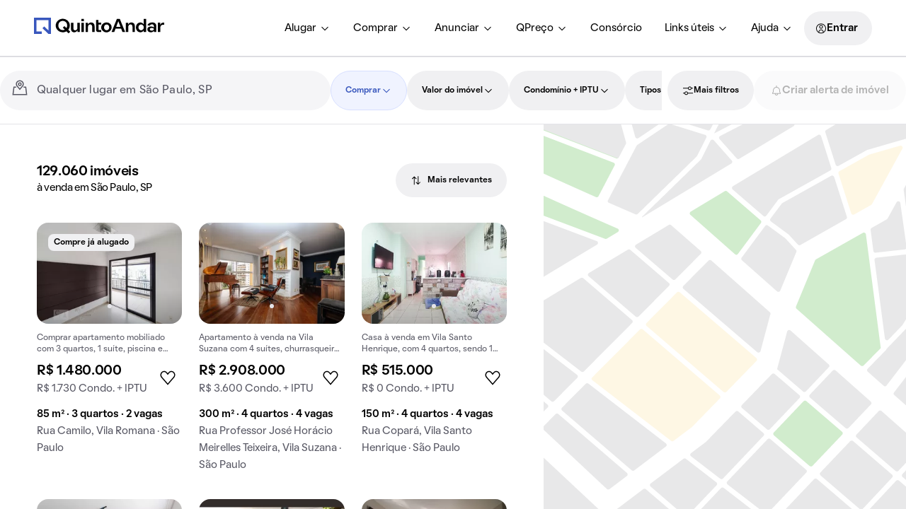

--- FILE ---
content_type: text/html; charset=utf-8
request_url: https://www.quintoandar.com.br/comprar/imovel/sao-paulo-sp-brasil
body_size: 67347
content:
<!DOCTYPE html><html lang="pt-BR"><head><meta charSet="utf-8"/><meta name="viewport" content="width=device-width, initial-scale=1"/><meta name="apple-mobile-web-app-capable" content="yes"/><meta name="apple-mobile-web-app-title" content="QuintoAndar"/><meta name="apple-mobile-web-app-status-bar-style" content="default"/><link rel="apple-touch-icon" href="https://cozy-assets.quintoandar.com.br/cozy-static/v1/latest/launcher-icons/ic_launcher_ios_120x120.png"/><link rel="apple-touch-icon" sizes="152x152" href="https://cozy-assets.quintoandar.com.br/cozy-static/v1/latest/launcher-icons/ic_launcher_ios_152x152.png"/><link rel="apple-touch-icon" sizes="167x167" href="https://cozy-assets.quintoandar.com.br/cozy-static/v1/latest/launcher-icons/ic_launcher_ios_167x167.png"/><link rel="apple-touch-icon" sizes="180x180" href="https://cozy-assets.quintoandar.com.br/cozy-static/v1/latest/launcher-icons/ic_launcher_ios_180x180.png"/><link rel="icon" href="https://cozy-assets.quintoandar.com.br/cozy-static/v1/latest/favicon/favicon.ico"/><meta name="version" content="find-webapp-c62e8606"/><title>Imóveis à venda em São Paulo, SP - QuintoAndar</title><meta name="description" content="Mais de 129.060 imóveis à venda em São Paulo, SP. Imóveis prontos para morar ou em construção com preços imperdíveis."/><meta itemProp="name" content="Imóveis à venda em São Paulo, SP - QuintoAndar"/><meta itemProp="description" content="Mais de 129.060 imóveis à venda em São Paulo, SP. Imóveis prontos para morar ou em construção com preços imperdíveis."/><meta itemProp="image" content="https://cozy-assets.quintoandar.com.br/cozy-static/v2/latest/default/images/open-graph.jpg"/><meta name="twitter:card" content="summary_large_image"/><meta name="twitter:site" content="@quintoandar"/><meta name="twitter:creator" content="@quintoandar"/><meta name="twitter:url" content="https://www.quintoandar.com.br/comprar/imovel/sao-paulo-sp-brasil"/><meta name="twitter:title" content="Imóveis à venda em São Paulo, SP - QuintoAndar"/><meta name="twitter:description" content="Mais de 129.060 imóveis à venda em São Paulo, SP. Imóveis prontos para morar ou em construção com preços imperdíveis."/><meta name="twitter:image" content="https://cozy-assets.quintoandar.com.br/cozy-static/v2/latest/default/images/open-graph.jpg"/><meta name="twitter:image:alt" content="Logo do QuintoAndar em azul, centralizado sobre fundo branco. Embaixo, ilustrações coloridas do Cristo Redentor, da Ponte Estaiada e do MASP, com prédios e casas em volta."/><meta name="theme-color" content="#3957BD"/><meta property="fb:app_id" content="&lt;470098246380961&gt;"/><meta property="og:type" content="product.group"/><meta property="og:site_name" content="QuintoAndar"/><meta property="og:url" content="https://www.quintoandar.com.br/comprar/imovel/sao-paulo-sp-brasil"/><meta property="og:title" content="Imóveis à venda em São Paulo, SP - QuintoAndar"/><meta property="og:description" content="Mais de 129.060 imóveis à venda em São Paulo, SP. Imóveis prontos para morar ou em construção com preços imperdíveis."/><meta property="og:image" content="https://cozy-assets.quintoandar.com.br/cozy-static/v2/latest/default/images/open-graph.jpg"/><meta property="og:image:alt" content="Logo do QuintoAndar em azul, centralizado sobre fundo branco. Embaixo, ilustrações coloridas do Cristo Redentor, da Ponte Estaiada e do MASP, com prédios e casas em volta."/><link rel="canonical" href="https://www.quintoandar.com.br/comprar/imovel/sao-paulo-sp-brasil"/><script type="application/ld+json">{"@context":"http://schema.org","@type":"WebSite","name":"QuintoAndar","url":"https://www.quintoandar.com.br"}</script><script type="application/ld+json">{"@context":"https://schema.org","@type":"BreadcrumbList","itemListElement":[{"@type":"ListItem","position":1,"name":"QuintoAndar","item":"https://www.quintoandar.com.br"},{"@type":"ListItem","position":2,"name":"Imóveis à venda em São Paulo, SP","item":"https://www.quintoandar.com.br/comprar/imovel/sao-paulo-sp-brasil"}]}</script><script type="application/ld+json">{"@context":"http://schema.org","@type":"Product","name":"Imóveis à venda em São Paulo, SP","description":"Mais de 129.060 imóveis à venda em São Paulo, SP. Imóveis prontos para morar ou em construção com preços imperdíveis.","image":["https://www.quintoandar.com.br//img/med/892884795-916.8051344843692MG2025.JPG"],"offers":{"@type":"AggregateOffer","lowPrice":150000,"highPrice":11276000,"priceCurrency":"BRL"}}</script><script type="application/ld+json">{"@context":"https://schema.org","@type":"Apartment","name":"Apartamento com 3 dorms, 85m²","url":"https://www.quintoandar.com.br/imovel/892884795/comprar/apartamento-3-quartos-vila-romana-sao-paulo","address":"Rua Camilo, Vila Romana, São Paulo","description":"Comprar apartamento mobiliado com 3 quartos, 1 suíte, piscina e churrasqueira no condomínio.","floorSize":85,"numberOfRooms":3,"numberOfBedrooms":3,"numberOfFullBathrooms":2,"image":"https://www.quintoandar.com.br/img/sml/892884795-916.8051344843692MG2025.JPG","potentialAction":{"@type":"BuyAction","actionStatus":"PotentialActionStatus","price":1480000,"priceCurrency":"BRL"}}</script><script type="application/ld+json">{"@context":"https://schema.org","@type":"Apartment","name":"Apartamento com 4 dorms, 300m²","url":"https://www.quintoandar.com.br/imovel/894732711/comprar/apartamento-4-quartos-vila-suzana-sao-paulo","address":"Rua Professor José Horácio Meirelles Teixeira, Vila Suzana, São Paulo","description":"Apartamento à venda na Vila Suzana com 4 suítes, churrasqueira e academia no condomínio.","floorSize":300,"numberOfRooms":4,"numberOfBedrooms":4,"numberOfFullBathrooms":7,"image":"https://www.quintoandar.com.br/img/sml/original894732711-55.86200158874455IMG0184.jpg","potentialAction":{"@type":"BuyAction","actionStatus":"PotentialActionStatus","price":2908000,"priceCurrency":"BRL"}}</script><script type="application/ld+json">{"@context":"https://schema.org","@type":"House","name":"Casa com 4 dorms, 150m²","url":"https://www.quintoandar.com.br/imovel/893358184/comprar/casa-4-quartos-vila-santo-henrique-sao-paulo","address":"Rua Copará, Vila Santo Henrique, São Paulo","description":"Casa à venda em Vila Santo Henrique, com 4 quartos, sendo 1 suíte.","floorSize":150,"numberOfRooms":4,"numberOfBedrooms":4,"numberOfFullBathrooms":3,"image":"https://www.quintoandar.com.br/img/sml/893358184-707.232755736688920210701112704.jpg","potentialAction":{"@type":"BuyAction","actionStatus":"PotentialActionStatus","price":515000,"priceCurrency":"BRL"}}</script><script type="application/ld+json">{"@context":"https://schema.org","@type":"House","name":"Casa com 3 dorms, 130m²","url":"https://www.quintoandar.com.br/imovel/893937175/comprar/casa-3-quartos-cangaiba-sao-paulo","address":"Rua Cambri, Cangaiba, São Paulo","description":"Venda de casa em Cangaíba, 3 quartos, varanda, aceita animais de estimação, mobiliada. Excelente compra!","floorSize":130,"numberOfRooms":3,"numberOfBedrooms":3,"numberOfFullBathrooms":5,"image":"https://www.quintoandar.com.br/img/sml/893937175-419.0024973230629RuaCambri1011.JPG","potentialAction":{"@type":"BuyAction","actionStatus":"PotentialActionStatus","price":1185000,"priceCurrency":"BRL"}}</script><script type="application/ld+json">{"@context":"https://schema.org","@type":"Apartment","name":"Apartamento com 2 dorms, 50m²","url":"https://www.quintoandar.com.br/imovel/894415746/comprar/apartamento-2-quartos-jardim-santa-teresinha-sao-paulo","address":"Avenida Olga Fadel Abarca, Jardim Santa Teresinha, São Paulo","description":"Venda de apartamento com 2 quartos e academia no condomínio.","floorSize":50,"numberOfRooms":2,"numberOfBedrooms":2,"numberOfFullBathrooms":1,"image":"https://www.quintoandar.com.br/img/sml/894415746-558.4093550264537MG51971.jpg","potentialAction":{"@type":"BuyAction","actionStatus":"PotentialActionStatus","price":365000,"priceCurrency":"BRL"}}</script><script type="application/ld+json">{"@context":"https://schema.org","@type":"Apartment","name":"Apartamento com 3 dorms, 113m²","url":"https://www.quintoandar.com.br/imovel/893669802/comprar/apartamento-3-quartos-vila-bertioga-sao-paulo","address":"Rua do Acre, Vila Bertioga, São Paulo","description":"Apartamento com 3 quartos e academia para comprar.","floorSize":113,"numberOfRooms":3,"numberOfBedrooms":3,"numberOfFullBathrooms":3,"image":"https://www.quintoandar.com.br/img/sml/893669802-914.4979271652256IMG7063.JPG","potentialAction":{"@type":"BuyAction","actionStatus":"PotentialActionStatus","price":750000,"priceCurrency":"BRL"}}</script><script type="application/ld+json">{"@context":"https://schema.org","@type":"House","name":"Casa com 4 dorms, 250m²","url":"https://www.quintoandar.com.br/imovel/894666222/comprar/casa-4-quartos-vila-sao-vicente-sao-paulo","address":"Rua Tucunduva, Vila Sao Vicente, São Paulo","description":"Casa para comprar com 4 quartos, 1 suíte, varanda, quintal e aceita animais.","floorSize":250,"numberOfRooms":4,"numberOfBedrooms":4,"numberOfFullBathrooms":5,"image":"https://www.quintoandar.com.br/img/sml/894666222-636.658865616459714.jpg","potentialAction":{"@type":"BuyAction","actionStatus":"PotentialActionStatus","price":892000,"priceCurrency":"BRL"}}</script><script type="application/ld+json">{"@context":"https://schema.org","@type":"House","name":"Casa com 3 dorms, 360m²","url":"https://www.quintoandar.com.br/imovel/894385414/comprar/casa-3-quartos-sumare-sao-paulo","address":"Rua Petrópolis, Sumaré, São Paulo","description":"Casa para comprar com 3 quartos, varanda e mobiliada. Ótima oportunidade para compra e venda!","floorSize":360,"numberOfRooms":3,"numberOfBedrooms":3,"numberOfFullBathrooms":1,"image":"https://www.quintoandar.com.br/img/sml/894385414-892.0229035723796MG7107.jpg","potentialAction":{"@type":"BuyAction","actionStatus":"PotentialActionStatus","price":2550000,"priceCurrency":"BRL"}}</script><script type="application/ld+json">{"@context":"https://schema.org","@type":"Apartment","name":"Studio com 1 dorms, 24m²","url":"https://www.quintoandar.com.br/imovel/894608921/comprar/kitnet-1-quarto-vila-madalena-sao-paulo","address":"Rua Fradique Coutinho, Vila Madalena, São Paulo","description":"Kitnet à venda com 1 suíte e academia no condomínio. Animais de estimação permitidos.","floorSize":24,"numberOfRooms":1,"numberOfBedrooms":1,"numberOfFullBathrooms":1,"image":"https://www.quintoandar.com.br/img/sml/894608921-662.4936757802075MG5504.jpg","potentialAction":{"@type":"BuyAction","actionStatus":"PotentialActionStatus","price":395000,"priceCurrency":"BRL"}}</script><script type="application/ld+json">{"@context":"https://schema.org","@type":"House","name":"Casa com 3 dorms, 120m²","url":"https://www.quintoandar.com.br/imovel/894535415/comprar/casa-3-quartos-vila-cleonice-sao-paulo","address":"Rua Frederico Bressan, Vila Cleonice, São Paulo","description":"Casa à venda com 3 quartos, perfeita para sua compra. Ideal para quem procura conforto e espaço.","floorSize":120,"numberOfRooms":3,"numberOfBedrooms":3,"numberOfFullBathrooms":1,"image":"https://www.quintoandar.com.br/img/sml/894535415-436.53658420947306IMG1726.JPG","potentialAction":{"@type":"BuyAction","actionStatus":"PotentialActionStatus","price":570000,"priceCurrency":"BRL"}}</script><script type="application/ld+json">{"@context":"https://schema.org","@type":"Apartment","name":"Apartamento com 2 dorms, 65m²","url":"https://www.quintoandar.com.br/imovel/894571954/comprar/apartamento-2-quartos-jardim-monte-kemel-sao-paulo","address":"Rua Doutor Luiz Migliano, Jardim Monte Kemel, São Paulo","description":"Apartamento com 2 quartos para comprar.","floorSize":65,"numberOfRooms":2,"numberOfBedrooms":2,"numberOfFullBathrooms":2,"image":"https://www.quintoandar.com.br/img/sml/894571954-313.85742621102696MG4992.jpg","potentialAction":{"@type":"BuyAction","actionStatus":"PotentialActionStatus","price":480000,"priceCurrency":"BRL"}}</script><script type="application/ld+json">{"@context":"https://schema.org","@type":"House","name":"Casa com 4 dorms, 385m²","url":"https://www.quintoandar.com.br/imovel/893327224/comprar/casa-4-quartos-jardim-colombo-sao-paulo","address":"Rua Jorge Alves Ferreira, Jardim Colombo, São Paulo","description":"Casa para comprar com 4 quartos, sendo 3 suítes, em excelente localização.","floorSize":385,"numberOfRooms":4,"numberOfBedrooms":4,"numberOfFullBathrooms":4,"image":"https://www.quintoandar.com.br/img/sml/893327224-808.584129112043IMG9859.JPG","potentialAction":{"@type":"BuyAction","actionStatus":"PotentialActionStatus","price":1330000,"priceCurrency":"BRL"}}</script><link rel="preload" href="https://static.quintoandar.com.br/find-webapp/images/map/map_placeholder.svg" as="image" fetchPriority="high"/><link rel="preconnect" href="https://maps.googleapis.com"/><script defer="">

(function(c,e,f,k,g,h,b,a,d){c[g]||(c[g]=h,b=c[h]=function(){
b.q.push(arguments)},b.q=[],b.l=1*new Date,a=e.createElement(f),a.async=1,
a.src=k,a.setAttribute("crossorigin", "anonymous"),d=e.getElementsByTagName(f)[0],
d.parentNode.insertBefore(a,d))})(window,document,"script",
"https://eum.instana.io/eum.min.js","InstanaEumObject","ineum");
ineum('reportingUrl', 'https://eum-red-saas.instana.io');
ineum('key', 'ZOucOk-VRGKpkSfElpqmVA');

ineum('meta', 'has_classifieds', 'false');
</script><meta name="next-head-count" content="52"/><meta name="emotion-insertion-point" content=""/><style data-emotion="mui-global 1prfaxn">@-webkit-keyframes mui-auto-fill{from{display:block;}}@keyframes mui-auto-fill{from{display:block;}}@-webkit-keyframes mui-auto-fill-cancel{from{display:block;}}@keyframes mui-auto-fill-cancel{from{display:block;}}</style><style data-emotion="mui 1apb99j 18wohwn 1w8p9wy 1ontqvh 5q373k qs2q9j 1sad135 dsgpc8 1u1ct0h mnn31 1ol5nzx 12snods 919eu4 wf16b5 117mro9 1228x3t 3ndvyc 10opxo5 1qyrwba 1jaw3da zun73v 1m9pwf3 9l3uo3 8l6tpu ecvcn9 1uf4bbi 19gndve 1ju1kxc 1vwfmvr 1mdmu38 6x1fz7 rf78gs 8qw76f qf47xk s18byi 51sp4g jk8xjo 1ky6p12 1qq8b0r 14v46jn 1aj41gs 1oqimao l0jafl c6xzun 1fx8m19 a0y2e3 hboir5 8atqhb u7qq7e ekzp8l 170ukis">.mui-1apb99j{-webkit-user-select:none;-moz-user-select:none;-ms-user-select:none;user-select:none;width:1em;height:1em;display:inline-block;fill:currentColor;-webkit-flex-shrink:0;-ms-flex-negative:0;flex-shrink:0;-webkit-transition:fill 200ms cubic-bezier(0.4, 0, 0.2, 1) 0ms;transition:fill 200ms cubic-bezier(0.4, 0, 0.2, 1) 0ms;font-size:1.5rem;font-size:16px;color:inherit;}.mui-18wohwn{gap:0px;display:-webkit-box;display:-webkit-flex;display:-ms-flexbox;display:flex;}.mui-1w8p9wy{gap:0px;min-width:300px;padding:var(--tokens-alias-spacing-medium);background-color:rgb(var(--tokens-alias-color-surface-default));z-index:2;}.mui-1ontqvh{list-style:none;margin:0;padding:0;position:relative;padding-top:8px;padding-bottom:8px;}.mui-5q373k{gap:8px;display:-webkit-box;display:-webkit-flex;display:-ms-flexbox;display:flex;-webkit-flex-direction:column;-ms-flex-direction:column;flex-direction:column;padding-left:var(--tokens-alias-spacing-hsmall);padding-right:var(--tokens-alias-spacing-hsmall);}.mui-qs2q9j{display:-webkit-inline-box;display:-webkit-inline-flex;display:-ms-inline-flexbox;display:inline-flex;-webkit-align-items:center;-webkit-box-align:center;-ms-flex-align:center;align-items:center;-webkit-box-pack:center;-ms-flex-pack:center;-webkit-justify-content:center;justify-content:center;position:relative;box-sizing:border-box;-webkit-tap-highlight-color:transparent;background-color:transparent;outline:0;border:0;margin:0;border-radius:0;padding:0;cursor:pointer;-webkit-user-select:none;-moz-user-select:none;-ms-user-select:none;user-select:none;vertical-align:middle;-moz-appearance:none;-webkit-appearance:none;-webkit-text-decoration:none;text-decoration:none;color:inherit;display:-webkit-box;display:-webkit-flex;display:-ms-flexbox;display:flex;-webkit-box-pack:start;-ms-flex-pack:start;-webkit-justify-content:flex-start;justify-content:flex-start;-webkit-align-items:center;-webkit-box-align:center;-ms-flex-align:center;align-items:center;position:relative;-webkit-text-decoration:none;text-decoration:none;width:100%;box-sizing:border-box;text-align:left;padding-top:8px;padding-bottom:8px;padding-left:16px;padding-right:16px;-webkit-transition:background-color 150ms cubic-bezier(0.4, 0, 0.2, 1) 0ms;transition:background-color 150ms cubic-bezier(0.4, 0, 0.2, 1) 0ms;}.mui-qs2q9j::-moz-focus-inner{border-style:none;}.mui-qs2q9j.Mui-disabled{pointer-events:none;cursor:default;}@media print{.mui-qs2q9j{-webkit-print-color-adjust:exact;color-adjust:exact;}}.mui-qs2q9j.Mui-focusVisible{background-color:rgba(0, 0, 0, 0.12);}.mui-qs2q9j.Mui-selected{background-color:rgba(25, 118, 210, 0.08);}.mui-qs2q9j.Mui-selected.Mui-focusVisible{background-color:rgba(25, 118, 210, 0.2);}.mui-qs2q9j.Mui-disabled{opacity:0.38;}.mui-qs2q9j:hover{-webkit-text-decoration:none;text-decoration:none;background-color:rgba(0, 0, 0, 0.04);}@media (hover: none){.mui-qs2q9j:hover{background-color:transparent;}}.mui-qs2q9j.Mui-selected:hover{background-color:rgba(25, 118, 210, 0.12);}@media (hover: none){.mui-qs2q9j.Mui-selected:hover{background-color:rgba(25, 118, 210, 0.08);}}.mui-1sad135{gap:0px;padding-top:var(--tokens-alias-spacing-large);padding-bottom:var(--tokens-alias-spacing-large);}.mui-dsgpc8{font-family:"Roboto","Helvetica","Arial",sans-serif;font-weight:400;font-size:1rem;line-height:1.4375em;letter-spacing:0.00938em;color:rgba(0, 0, 0, 0.87);box-sizing:border-box;position:relative;cursor:text;display:-webkit-inline-box;display:-webkit-inline-flex;display:-ms-inline-flexbox;display:inline-flex;-webkit-align-items:center;-webkit-box-align:center;-ms-flex-align:center;align-items:center;width:100%;position:relative;}.mui-dsgpc8.Mui-disabled{color:rgba(0, 0, 0, 0.38);cursor:default;}.mui-1u1ct0h{-webkit-user-select:none;-moz-user-select:none;-ms-user-select:none;user-select:none;width:1em;height:1em;display:inline-block;fill:currentColor;-webkit-flex-shrink:0;-ms-flex-negative:0;flex-shrink:0;-webkit-transition:fill 200ms cubic-bezier(0.4, 0, 0.2, 1) 0ms;transition:fill 200ms cubic-bezier(0.4, 0, 0.2, 1) 0ms;font-size:1.5rem;font-size:24px;color:inherit;}.mui-mnn31{font:inherit;letter-spacing:inherit;color:currentColor;padding:4px 0 5px;border:0;box-sizing:content-box;background:none;height:1.4375em;margin:0;-webkit-tap-highlight-color:transparent;display:block;min-width:0;width:100%;-webkit-animation-name:mui-auto-fill-cancel;animation-name:mui-auto-fill-cancel;-webkit-animation-duration:10ms;animation-duration:10ms;}.mui-mnn31::-webkit-input-placeholder{color:currentColor;opacity:0.42;-webkit-transition:opacity 200ms cubic-bezier(0.4, 0, 0.2, 1) 0ms;transition:opacity 200ms cubic-bezier(0.4, 0, 0.2, 1) 0ms;}.mui-mnn31::-moz-placeholder{color:currentColor;opacity:0.42;-webkit-transition:opacity 200ms cubic-bezier(0.4, 0, 0.2, 1) 0ms;transition:opacity 200ms cubic-bezier(0.4, 0, 0.2, 1) 0ms;}.mui-mnn31:-ms-input-placeholder{color:currentColor;opacity:0.42;-webkit-transition:opacity 200ms cubic-bezier(0.4, 0, 0.2, 1) 0ms;transition:opacity 200ms cubic-bezier(0.4, 0, 0.2, 1) 0ms;}.mui-mnn31::-ms-input-placeholder{color:currentColor;opacity:0.42;-webkit-transition:opacity 200ms cubic-bezier(0.4, 0, 0.2, 1) 0ms;transition:opacity 200ms cubic-bezier(0.4, 0, 0.2, 1) 0ms;}.mui-mnn31:focus{outline:0;}.mui-mnn31:invalid{box-shadow:none;}.mui-mnn31::-webkit-search-decoration{-webkit-appearance:none;}label[data-shrink=false]+.MuiInputBase-formControl .mui-mnn31::-webkit-input-placeholder{opacity:0!important;}label[data-shrink=false]+.MuiInputBase-formControl .mui-mnn31::-moz-placeholder{opacity:0!important;}label[data-shrink=false]+.MuiInputBase-formControl .mui-mnn31:-ms-input-placeholder{opacity:0!important;}label[data-shrink=false]+.MuiInputBase-formControl .mui-mnn31::-ms-input-placeholder{opacity:0!important;}label[data-shrink=false]+.MuiInputBase-formControl .mui-mnn31:focus::-webkit-input-placeholder{opacity:0.42;}label[data-shrink=false]+.MuiInputBase-formControl .mui-mnn31:focus::-moz-placeholder{opacity:0.42;}label[data-shrink=false]+.MuiInputBase-formControl .mui-mnn31:focus:-ms-input-placeholder{opacity:0.42;}label[data-shrink=false]+.MuiInputBase-formControl .mui-mnn31:focus::-ms-input-placeholder{opacity:0.42;}.mui-mnn31.Mui-disabled{opacity:1;-webkit-text-fill-color:rgba(0, 0, 0, 0.38);}.mui-mnn31:-webkit-autofill{-webkit-animation-duration:5000s;animation-duration:5000s;-webkit-animation-name:mui-auto-fill;animation-name:mui-auto-fill;}.mui-1ol5nzx{gap:0px;position:relative;}.mui-12snods{position:fixed;z-index:1300;right:0;bottom:0;top:0;left:0;visibility:hidden;z-index:1200;}.mui-919eu4{position:fixed;display:-webkit-box;display:-webkit-flex;display:-ms-flexbox;display:flex;-webkit-align-items:center;-webkit-box-align:center;-ms-flex-align:center;align-items:center;-webkit-box-pack:center;-ms-flex-pack:center;-webkit-justify-content:center;justify-content:center;right:0;bottom:0;top:0;left:0;background-color:rgba(0, 0, 0, 0.5);-webkit-tap-highlight-color:transparent;z-index:-1;}.mui-wf16b5{background-color:#fff;color:rgba(0, 0, 0, 0.87);-webkit-transition:box-shadow 300ms cubic-bezier(0.4, 0, 0.2, 1) 0ms;transition:box-shadow 300ms cubic-bezier(0.4, 0, 0.2, 1) 0ms;box-shadow:0px 8px 10px -5px rgba(0,0,0,0.2),0px 16px 24px 2px rgba(0,0,0,0.14),0px 6px 30px 5px rgba(0,0,0,0.12);overflow-y:auto;display:-webkit-box;display:-webkit-flex;display:-ms-flexbox;display:flex;-webkit-flex-direction:column;-ms-flex-direction:column;flex-direction:column;height:100%;-webkit-flex:1 0 auto;-ms-flex:1 0 auto;flex:1 0 auto;z-index:1200;-webkit-overflow-scrolling:touch;position:fixed;top:0;outline:0;left:0;}.mui-117mro9{gap:0px;display:-webkit-box;display:-webkit-flex;display:-ms-flexbox;display:flex;-webkit-align-items:center;-webkit-box-align:center;-ms-flex-align:center;align-items:center;}.mui-1228x3t{border-radius:12px;box-sizing:content-box;display:inline-block;position:relative;cursor:pointer;touch-action:none;-webkit-tap-highlight-color:transparent;color:#1976d2;height:4px;width:100%;padding:13px 0;}@media print{.mui-1228x3t{-webkit-print-color-adjust:exact;color-adjust:exact;}}.mui-1228x3t.Mui-disabled{pointer-events:none;cursor:default;color:#bdbdbd;}.mui-1228x3t.MuiSlider-dragging .MuiSlider-thumb,.mui-1228x3t.MuiSlider-dragging .MuiSlider-track{-webkit-transition:none;transition:none;}@media (pointer: coarse){.mui-1228x3t{padding:20px 0;}}.mui-3ndvyc{display:block;position:absolute;border-radius:inherit;background-color:currentColor;opacity:0.38;width:100%;height:inherit;top:50%;-webkit-transform:translateY(-50%);-moz-transform:translateY(-50%);-ms-transform:translateY(-50%);transform:translateY(-50%);}.mui-10opxo5{display:block;position:absolute;border-radius:inherit;border:1px solid currentColor;background-color:currentColor;-webkit-transition:left 150ms cubic-bezier(0.4, 0, 0.2, 1) 0ms,width 150ms cubic-bezier(0.4, 0, 0.2, 1) 0ms,bottom 150ms cubic-bezier(0.4, 0, 0.2, 1) 0ms,height 150ms cubic-bezier(0.4, 0, 0.2, 1) 0ms;transition:left 150ms cubic-bezier(0.4, 0, 0.2, 1) 0ms,width 150ms cubic-bezier(0.4, 0, 0.2, 1) 0ms,bottom 150ms cubic-bezier(0.4, 0, 0.2, 1) 0ms,height 150ms cubic-bezier(0.4, 0, 0.2, 1) 0ms;height:inherit;top:50%;-webkit-transform:translateY(-50%);-moz-transform:translateY(-50%);-ms-transform:translateY(-50%);transform:translateY(-50%);}.mui-1qyrwba{position:absolute;width:20px;height:20px;box-sizing:border-box;border-radius:50%;outline:0;background-color:currentColor;display:-webkit-box;display:-webkit-flex;display:-ms-flexbox;display:flex;-webkit-align-items:center;-webkit-box-align:center;-ms-flex-align:center;align-items:center;-webkit-box-pack:center;-ms-flex-pack:center;-webkit-justify-content:center;justify-content:center;-webkit-transition:box-shadow 150ms cubic-bezier(0.4, 0, 0.2, 1) 0ms,left 150ms cubic-bezier(0.4, 0, 0.2, 1) 0ms,bottom 150ms cubic-bezier(0.4, 0, 0.2, 1) 0ms;transition:box-shadow 150ms cubic-bezier(0.4, 0, 0.2, 1) 0ms,left 150ms cubic-bezier(0.4, 0, 0.2, 1) 0ms,bottom 150ms cubic-bezier(0.4, 0, 0.2, 1) 0ms;top:50%;-webkit-transform:translate(-50%, -50%);-moz-transform:translate(-50%, -50%);-ms-transform:translate(-50%, -50%);transform:translate(-50%, -50%);}.mui-1qyrwba::before{position:absolute;content:"";border-radius:inherit;width:100%;height:100%;box-shadow:0px 3px 1px -2px rgba(0,0,0,0.2),0px 2px 2px 0px rgba(0,0,0,0.14),0px 1px 5px 0px rgba(0,0,0,0.12);}.mui-1qyrwba::after{position:absolute;content:"";border-radius:50%;width:42px;height:42px;top:50%;left:50%;-webkit-transform:translate(-50%, -50%);-moz-transform:translate(-50%, -50%);-ms-transform:translate(-50%, -50%);transform:translate(-50%, -50%);}.mui-1qyrwba.Mui-disabled:hover{box-shadow:none;}.mui-1qyrwba:hover,.mui-1qyrwba.Mui-focusVisible{box-shadow:0px 0px 0px 8px rgba(25, 118, 210, 0.16);}@media (hover: none){.mui-1qyrwba:hover,.mui-1qyrwba.Mui-focusVisible{box-shadow:none;}}.mui-1qyrwba.Mui-active{box-shadow:0px 0px 0px 14px rgba(25, 118, 210, 0.16);}.mui-1jaw3da{display:-webkit-inline-box;display:-webkit-inline-flex;display:-ms-inline-flexbox;display:inline-flex;-webkit-align-items:center;-webkit-box-align:center;-ms-flex-align:center;align-items:center;cursor:pointer;vertical-align:middle;-webkit-tap-highlight-color:transparent;margin-left:-11px;margin-right:16px;}.mui-1jaw3da.Mui-disabled{cursor:default;}.mui-1jaw3da .MuiFormControlLabel-label.Mui-disabled{color:rgba(0, 0, 0, 0.38);}.mui-zun73v{display:-webkit-inline-box;display:-webkit-inline-flex;display:-ms-inline-flexbox;display:inline-flex;-webkit-align-items:center;-webkit-box-align:center;-ms-flex-align:center;align-items:center;-webkit-box-pack:center;-ms-flex-pack:center;-webkit-justify-content:center;justify-content:center;position:relative;box-sizing:border-box;-webkit-tap-highlight-color:transparent;background-color:transparent;outline:0;border:0;margin:0;border-radius:0;padding:0;cursor:pointer;-webkit-user-select:none;-moz-user-select:none;-ms-user-select:none;user-select:none;vertical-align:middle;-moz-appearance:none;-webkit-appearance:none;-webkit-text-decoration:none;text-decoration:none;color:inherit;padding:9px;border-radius:50%;color:rgba(0, 0, 0, 0.6);}.mui-zun73v::-moz-focus-inner{border-style:none;}.mui-zun73v.Mui-disabled{pointer-events:none;cursor:default;}@media print{.mui-zun73v{-webkit-print-color-adjust:exact;color-adjust:exact;}}.mui-zun73v:hover{background-color:rgba(25, 118, 210, 0.04);}@media (hover: none){.mui-zun73v:hover{background-color:transparent;}}.mui-zun73v.Mui-checked,.mui-zun73v.MuiCheckbox-indeterminate{color:#1976d2;}.mui-zun73v.Mui-disabled{color:rgba(0, 0, 0, 0.26);}.mui-1m9pwf3{cursor:inherit;position:absolute;opacity:0;width:100%;height:100%;top:0;left:0;margin:0;padding:0;z-index:1;}.mui-9l3uo3{margin:0;font-family:"Roboto","Helvetica","Arial",sans-serif;font-weight:400;font-size:1rem;line-height:1.5;letter-spacing:0.00938em;}.mui-8l6tpu{display:-webkit-inline-box;display:-webkit-inline-flex;display:-ms-inline-flexbox;display:inline-flex;-webkit-align-items:center;-webkit-box-align:center;-ms-flex-align:center;align-items:center;cursor:pointer;vertical-align:middle;-webkit-tap-highlight-color:transparent;margin-left:16px;margin-right:-11px;-webkit-flex-direction:row-reverse;-ms-flex-direction:row-reverse;flex-direction:row-reverse;}.mui-8l6tpu.Mui-disabled{cursor:default;}.mui-8l6tpu .MuiFormControlLabel-label.Mui-disabled{color:rgba(0, 0, 0, 0.38);}.mui-ecvcn9{display:-webkit-inline-box;display:-webkit-inline-flex;display:-ms-inline-flexbox;display:inline-flex;width:58px;height:38px;overflow:hidden;padding:12px;box-sizing:border-box;position:relative;-webkit-flex-shrink:0;-ms-flex-negative:0;flex-shrink:0;z-index:0;vertical-align:middle;}@media print{.mui-ecvcn9{-webkit-print-color-adjust:exact;color-adjust:exact;}}.mui-1uf4bbi{display:-webkit-inline-box;display:-webkit-inline-flex;display:-ms-inline-flexbox;display:inline-flex;-webkit-align-items:center;-webkit-box-align:center;-ms-flex-align:center;align-items:center;-webkit-box-pack:center;-ms-flex-pack:center;-webkit-justify-content:center;justify-content:center;position:relative;box-sizing:border-box;-webkit-tap-highlight-color:transparent;background-color:transparent;outline:0;border:0;margin:0;border-radius:0;padding:0;cursor:pointer;-webkit-user-select:none;-moz-user-select:none;-ms-user-select:none;user-select:none;vertical-align:middle;-moz-appearance:none;-webkit-appearance:none;-webkit-text-decoration:none;text-decoration:none;color:inherit;padding:9px;border-radius:50%;position:absolute;top:0;left:0;z-index:1;color:#fff;-webkit-transition:left 150ms cubic-bezier(0.4, 0, 0.2, 1) 0ms,-webkit-transform 150ms cubic-bezier(0.4, 0, 0.2, 1) 0ms;transition:left 150ms cubic-bezier(0.4, 0, 0.2, 1) 0ms,transform 150ms cubic-bezier(0.4, 0, 0.2, 1) 0ms;}.mui-1uf4bbi::-moz-focus-inner{border-style:none;}.mui-1uf4bbi.Mui-disabled{pointer-events:none;cursor:default;}@media print{.mui-1uf4bbi{-webkit-print-color-adjust:exact;color-adjust:exact;}}.mui-1uf4bbi.Mui-checked{-webkit-transform:translateX(20px);-moz-transform:translateX(20px);-ms-transform:translateX(20px);transform:translateX(20px);}.mui-1uf4bbi.Mui-disabled{color:#f5f5f5;}.mui-1uf4bbi.Mui-checked+.MuiSwitch-track{opacity:0.5;}.mui-1uf4bbi.Mui-disabled+.MuiSwitch-track{opacity:0.12;}.mui-1uf4bbi .MuiSwitch-input{left:-100%;width:300%;}.mui-1uf4bbi:hover{background-color:rgba(0, 0, 0, 0.04);}@media (hover: none){.mui-1uf4bbi:hover{background-color:transparent;}}.mui-1uf4bbi.Mui-checked{color:#1976d2;}.mui-1uf4bbi.Mui-checked:hover{background-color:rgba(25, 118, 210, 0.04);}@media (hover: none){.mui-1uf4bbi.Mui-checked:hover{background-color:transparent;}}.mui-1uf4bbi.Mui-checked.Mui-disabled{color:rgb(167, 202, 237);}.mui-1uf4bbi.Mui-checked+.MuiSwitch-track{background-color:#1976d2;}.mui-19gndve{box-shadow:0px 2px 1px -1px rgba(0,0,0,0.2),0px 1px 1px 0px rgba(0,0,0,0.14),0px 1px 3px 0px rgba(0,0,0,0.12);background-color:currentColor;width:20px;height:20px;border-radius:50%;}.mui-1ju1kxc{height:100%;width:100%;border-radius:7px;z-index:-1;-webkit-transition:opacity 150ms cubic-bezier(0.4, 0, 0.2, 1) 0ms,background-color 150ms cubic-bezier(0.4, 0, 0.2, 1) 0ms;transition:opacity 150ms cubic-bezier(0.4, 0, 0.2, 1) 0ms,background-color 150ms cubic-bezier(0.4, 0, 0.2, 1) 0ms;background-color:#000;opacity:0.38;}.mui-1vwfmvr{gap:0px;}.mui-1mdmu38{gap:16px;display:-webkit-box;display:-webkit-flex;display:-ms-flexbox;display:flex;margin-top:16px;-webkit-box-pack:end;-ms-flex-pack:end;-webkit-justify-content:flex-end;justify-content:flex-end;}.mui-6x1fz7{gap:0px;padding-top:var(--tokens-alias-spacing-small);padding-bottom:var(--tokens-alias-spacing-small);padding-left:var(--tokens-alias-spacing-xxsmall);padding-right:var(--tokens-alias-spacing-xxsmall);}.mui-rf78gs{gap:0px;display:-webkit-box;display:-webkit-flex;display:-ms-flexbox;display:flex;-webkit-align-items:end;-webkit-box-align:end;-ms-flex-align:end;align-items:end;}.mui-8qw76f{gap:0px;margin-left:var(--tokens-alias-spacing-hxxsmall);margin-right:var(--tokens-alias-spacing-hxxsmall);color:rgb(var(--tokens-alias-color-icon-lighter));}.mui-qf47xk{gap:0px;overflow:hidden;height:100%;}.mui-s18byi{background-color:#fff;color:rgba(0, 0, 0, 0.87);-webkit-transition:box-shadow 300ms cubic-bezier(0.4, 0, 0.2, 1) 0ms;transition:box-shadow 300ms cubic-bezier(0.4, 0, 0.2, 1) 0ms;border-radius:4px;box-shadow:0px 2px 1px -1px rgba(0,0,0,0.2),0px 1px 1px 0px rgba(0,0,0,0.14),0px 1px 3px 0px rgba(0,0,0,0.12);overflow:hidden;}.mui-51sp4g{gap:0px;padding-left:16px;padding-right:16px;padding-top:24px;padding-bottom:24px;}.mui-jk8xjo{gap:0px;margin-bottom:16px;display:-webkit-box;display:-webkit-flex;display:-ms-flexbox;display:flex;-webkit-box-pack:center;-ms-flex-pack:center;-webkit-justify-content:center;justify-content:center;}.mui-1ky6p12{gap:0px;margin-top:16px;padding-top:0px;display:-webkit-box;display:-webkit-flex;display:-ms-flexbox;display:flex;-webkit-box-pack:center;-ms-flex-pack:center;-webkit-justify-content:center;justify-content:center;}.mui-1qq8b0r{-webkit-user-select:none;-moz-user-select:none;-ms-user-select:none;user-select:none;width:1em;height:1em;display:inline-block;fill:currentColor;-webkit-flex-shrink:0;-ms-flex-negative:0;flex-shrink:0;-webkit-transition:fill 200ms cubic-bezier(0.4, 0, 0.2, 1) 0ms;transition:fill 200ms cubic-bezier(0.4, 0, 0.2, 1) 0ms;font-size:1.5rem;font-size:16px;color:var(--tokens-next-alias-color-icon-inverse-on-inverse-rest);}.mui-14v46jn{gap:0px;margin-bottom:0px;}.mui-1aj41gs{background-color:#fff;color:rgba(0, 0, 0, 0.87);-webkit-transition:box-shadow 300ms cubic-bezier(0.4, 0, 0.2, 1) 0ms;transition:box-shadow 300ms cubic-bezier(0.4, 0, 0.2, 1) 0ms;border-radius:4px;box-shadow:0px 2px 1px -1px rgba(0,0,0,0.2),0px 1px 1px 0px rgba(0,0,0,0.14),0px 1px 3px 0px rgba(0,0,0,0.12);position:relative;-webkit-transition:margin 150ms cubic-bezier(0.4, 0, 0.2, 1) 0ms;transition:margin 150ms cubic-bezier(0.4, 0, 0.2, 1) 0ms;overflow-anchor:none;border-radius:0;}.mui-1aj41gs::before{position:absolute;left:0;top:-1px;right:0;height:1px;content:"";opacity:1;background-color:rgba(0, 0, 0, 0.12);-webkit-transition:opacity 150ms cubic-bezier(0.4, 0, 0.2, 1) 0ms,background-color 150ms cubic-bezier(0.4, 0, 0.2, 1) 0ms;transition:opacity 150ms cubic-bezier(0.4, 0, 0.2, 1) 0ms,background-color 150ms cubic-bezier(0.4, 0, 0.2, 1) 0ms;}.mui-1aj41gs:first-of-type::before{display:none;}.mui-1aj41gs.Mui-expanded::before{opacity:0;}.mui-1aj41gs.Mui-expanded:first-of-type{margin-top:0;}.mui-1aj41gs.Mui-expanded:last-of-type{margin-bottom:0;}.mui-1aj41gs.Mui-expanded+.mui-1aj41gs.Mui-expanded::before{display:none;}.mui-1aj41gs.Mui-disabled{background-color:rgba(0, 0, 0, 0.12);}.mui-1aj41gs:first-of-type{border-top-left-radius:4px;border-top-right-radius:4px;}.mui-1aj41gs:last-of-type{border-bottom-left-radius:4px;border-bottom-right-radius:4px;}@supports (-ms-ime-align: auto){.mui-1aj41gs:last-of-type{border-bottom-left-radius:0;border-bottom-right-radius:0;}}.mui-1aj41gs.Mui-expanded{margin:16px 0;}.mui-1oqimao{display:-webkit-inline-box;display:-webkit-inline-flex;display:-ms-inline-flexbox;display:inline-flex;-webkit-align-items:center;-webkit-box-align:center;-ms-flex-align:center;align-items:center;-webkit-box-pack:center;-ms-flex-pack:center;-webkit-justify-content:center;justify-content:center;position:relative;box-sizing:border-box;-webkit-tap-highlight-color:transparent;background-color:transparent;outline:0;border:0;margin:0;border-radius:0;padding:0;cursor:pointer;-webkit-user-select:none;-moz-user-select:none;-ms-user-select:none;user-select:none;vertical-align:middle;-moz-appearance:none;-webkit-appearance:none;-webkit-text-decoration:none;text-decoration:none;color:inherit;display:-webkit-box;display:-webkit-flex;display:-ms-flexbox;display:flex;min-height:48px;padding:0px 16px;-webkit-transition:min-height 150ms cubic-bezier(0.4, 0, 0.2, 1) 0ms,background-color 150ms cubic-bezier(0.4, 0, 0.2, 1) 0ms;transition:min-height 150ms cubic-bezier(0.4, 0, 0.2, 1) 0ms,background-color 150ms cubic-bezier(0.4, 0, 0.2, 1) 0ms;}.mui-1oqimao::-moz-focus-inner{border-style:none;}.mui-1oqimao.Mui-disabled{pointer-events:none;cursor:default;}@media print{.mui-1oqimao{-webkit-print-color-adjust:exact;color-adjust:exact;}}.mui-1oqimao.Mui-focusVisible{background-color:rgba(0, 0, 0, 0.12);}.mui-1oqimao.Mui-disabled{opacity:0.38;}.mui-1oqimao:hover:not(.Mui-disabled){cursor:pointer;}.mui-1oqimao.Mui-expanded{min-height:64px;}.mui-l0jafl{display:-webkit-box;display:-webkit-flex;display:-ms-flexbox;display:flex;-webkit-box-flex:1;-webkit-flex-grow:1;-ms-flex-positive:1;flex-grow:1;margin:12px 0;-webkit-transition:margin 150ms cubic-bezier(0.4, 0, 0.2, 1) 0ms;transition:margin 150ms cubic-bezier(0.4, 0, 0.2, 1) 0ms;}.mui-l0jafl.Mui-expanded{margin:20px 0;}.mui-c6xzun{gap:0px;-webkit-align-itens:center;-webkit-box-align:center;-ms-flex-align:center;align-itens:center;display:-webkit-box;display:-webkit-flex;display:-ms-flexbox;display:flex;}.mui-1fx8m19{display:-webkit-box;display:-webkit-flex;display:-ms-flexbox;display:flex;color:rgba(0, 0, 0, 0.54);-webkit-transform:rotate(0deg);-moz-transform:rotate(0deg);-ms-transform:rotate(0deg);transform:rotate(0deg);-webkit-transition:-webkit-transform 150ms cubic-bezier(0.4, 0, 0.2, 1) 0ms;transition:transform 150ms cubic-bezier(0.4, 0, 0.2, 1) 0ms;}.mui-1fx8m19.Mui-expanded{-webkit-transform:rotate(180deg);-moz-transform:rotate(180deg);-ms-transform:rotate(180deg);transform:rotate(180deg);}.mui-a0y2e3{height:0;overflow:hidden;-webkit-transition:height 300ms cubic-bezier(0.4, 0, 0.2, 1) 0ms;transition:height 300ms cubic-bezier(0.4, 0, 0.2, 1) 0ms;visibility:hidden;}.mui-hboir5{display:-webkit-box;display:-webkit-flex;display:-ms-flexbox;display:flex;width:100%;}.mui-8atqhb{width:100%;}.mui-u7qq7e{padding:8px 16px 16px;}.mui-ekzp8l{box-sizing:border-box;display:-webkit-box;display:-webkit-flex;display:-ms-flexbox;display:flex;-webkit-box-flex-wrap:wrap;-webkit-flex-wrap:wrap;-ms-flex-wrap:wrap;flex-wrap:wrap;width:100%;-webkit-flex-direction:row;-ms-flex-direction:row;flex-direction:row;margin-top:-16px;width:calc(100% + 16px);margin-left:-16px;padding-bottom:4px;}.mui-ekzp8l>.MuiGrid-item{padding-top:16px;}.mui-ekzp8l>.MuiGrid-item{padding-left:16px;}.mui-170ukis{box-sizing:border-box;margin:0;-webkit-flex-direction:row;-ms-flex-direction:row;flex-direction:row;-webkit-flex-basis:100%;-ms-flex-preferred-size:100%;flex-basis:100%;-webkit-box-flex:0;-webkit-flex-grow:0;-ms-flex-positive:0;flex-grow:0;max-width:100%;}@media (min-width:600px){.mui-170ukis{-webkit-flex-basis:100%;-ms-flex-preferred-size:100%;flex-basis:100%;-webkit-box-flex:0;-webkit-flex-grow:0;-ms-flex-positive:0;flex-grow:0;max-width:100%;}}@media (min-width:900px){.mui-170ukis{-webkit-flex-basis:50%;-ms-flex-preferred-size:50%;flex-basis:50%;-webkit-box-flex:0;-webkit-flex-grow:0;-ms-flex-positive:0;flex-grow:0;max-width:50%;}}@media (min-width:1200px){.mui-170ukis{-webkit-flex-basis:33.333333%;-ms-flex-preferred-size:33.333333%;flex-basis:33.333333%;-webkit-box-flex:0;-webkit-flex-grow:0;-ms-flex-positive:0;flex-grow:0;max-width:33.333333%;}}@media (min-width:1536px){.mui-170ukis{-webkit-flex-basis:33.333333%;-ms-flex-preferred-size:33.333333%;flex-basis:33.333333%;-webkit-box-flex:0;-webkit-flex-grow:0;-ms-flex-positive:0;flex-grow:0;max-width:33.333333%;}}</style><script src="https://cdn-lib.quintoandar.com.br/cookie-banner/cookie-scripts-blocker.min.js" fetchpriority="high" async=""></script><script>
window.dataLayer = window.dataLayer || [];
</script><script defer="">

(function(c,e,f,k,g,h,b,a,d){c[g]||(c[g]=h,b=c[h]=function(){
b.q.push(arguments)},b.q=[],b.l=1*new Date,a=e.createElement(f),a.async=1,
a.src=k,a.setAttribute("crossorigin", "anonymous"),d=e.getElementsByTagName(f)[0],
d.parentNode.insertBefore(a,d))})(window,document,"script",
"https://eum.instana.io/eum.min.js","InstanaEumObject","ineum");
ineum('reportingUrl', 'https://eum-red-saas.instana.io');
ineum('key', 'ZOucOk-VRGKpkSfElpqmVA');

ineum('meta', 'URL', window.location.origin+window.location.pathname);
ineum('meta', 'release', 'find-webapp-5dbd87b845');
ineum('meta', 'ab_beakman_short_description_enabled', '1');
ineum('meta', 'ab_beakman_search_services_location_embedding_on_cg_experiment', '1');</script><script src="https://eum.instana.io/eum.min.js" defer="" crossorigin="anonymous"></script><script id="app-release-data">window.appRelease = "find-webapp-5dbd87b845";</script><link rel="preconnect" href="https://static.quintoandar.com.br"/><link rel="dns-prefetch" href="https://static.quintoandar.com.br"/><link rel="preconnect" href="https://cozy-assets.quintoandar.com.br"/><link rel="dns-prefetch" href="https://cozy-assets.quintoandar.com.br"/><link rel="preconnect" href="https://cdn-lib.quintoandar.com.br"/><link rel="dns-prefetch" href="https://cdn-lib.quintoandar.com.br"/><link data-next-font="" rel="preconnect" href="/" crossorigin="anonymous"/><link rel="preload" href="https://static.quintoandar.com.br/find-webapp/_next/static/css/0dbdded3d292f823.css" as="style"/><link rel="stylesheet" href="https://static.quintoandar.com.br/find-webapp/_next/static/css/0dbdded3d292f823.css" data-n-g=""/><link rel="preload" href="https://static.quintoandar.com.br/find-webapp/_next/static/css/e5532870d6e9109c.css" as="style"/><link rel="stylesheet" href="https://static.quintoandar.com.br/find-webapp/_next/static/css/e5532870d6e9109c.css" data-n-g=""/><link rel="preload" href="https://static.quintoandar.com.br/find-webapp/_next/static/css/8e9e248906aa1144.css" as="style"/><link rel="stylesheet" href="https://static.quintoandar.com.br/find-webapp/_next/static/css/8e9e248906aa1144.css" data-n-p=""/><link rel="preload" href="https://static.quintoandar.com.br/find-webapp/_next/static/css/c599b41f225c2ad1.css" as="style"/><link rel="stylesheet" href="https://static.quintoandar.com.br/find-webapp/_next/static/css/c599b41f225c2ad1.css"/><link rel="preload" href="https://static.quintoandar.com.br/find-webapp/_next/static/css/ce78a740b7f94de9.css" as="style"/><link rel="stylesheet" href="https://static.quintoandar.com.br/find-webapp/_next/static/css/ce78a740b7f94de9.css"/><link rel="preload" href="https://static.quintoandar.com.br/find-webapp/_next/static/css/f61bedc62176b9ad.css" as="style"/><link rel="stylesheet" href="https://static.quintoandar.com.br/find-webapp/_next/static/css/f61bedc62176b9ad.css"/><link rel="preload" href="https://static.quintoandar.com.br/find-webapp/_next/static/css/84d90c07a4323e8b.css" as="style"/><link rel="stylesheet" href="https://static.quintoandar.com.br/find-webapp/_next/static/css/84d90c07a4323e8b.css"/><link rel="preload" href="https://static.quintoandar.com.br/find-webapp/_next/static/css/feac599ac3ca1575.css" as="style"/><link rel="stylesheet" href="https://static.quintoandar.com.br/find-webapp/_next/static/css/feac599ac3ca1575.css"/><link rel="preload" href="https://static.quintoandar.com.br/find-webapp/_next/static/css/ec3b527d4adcc1e0.css" as="style"/><link rel="stylesheet" href="https://static.quintoandar.com.br/find-webapp/_next/static/css/ec3b527d4adcc1e0.css"/><link rel="preload" href="https://static.quintoandar.com.br/find-webapp/_next/static/css/483d9c18db392779.css" as="style"/><link rel="stylesheet" href="https://static.quintoandar.com.br/find-webapp/_next/static/css/483d9c18db392779.css"/><link rel="preload" href="https://static.quintoandar.com.br/find-webapp/_next/static/css/0229bf1be2a06eed.css" as="style"/><link rel="stylesheet" href="https://static.quintoandar.com.br/find-webapp/_next/static/css/0229bf1be2a06eed.css"/><link rel="preload" href="https://static.quintoandar.com.br/find-webapp/_next/static/css/e6d992d80a81fb6c.css" as="style"/><link rel="stylesheet" href="https://static.quintoandar.com.br/find-webapp/_next/static/css/e6d992d80a81fb6c.css"/><noscript data-n-css=""></noscript><script defer="" nomodule="" src="https://static.quintoandar.com.br/find-webapp/_next/static/chunks/polyfills-42372ed130431b0a.js"></script><script defer="" src="https://static.quintoandar.com.br/find-webapp/_next/static/chunks/37883-c869f3181a870c07.js"></script><script defer="" src="https://static.quintoandar.com.br/find-webapp/_next/static/chunks/36572-34bc2bf90803a03c.js"></script><script defer="" src="https://static.quintoandar.com.br/find-webapp/_next/static/chunks/97507-47d02f98f87554bc.js"></script><script defer="" src="https://static.quintoandar.com.br/find-webapp/_next/static/chunks/48026-a7770d3683b9703b.js"></script><script defer="" src="https://static.quintoandar.com.br/find-webapp/_next/static/chunks/58735-1ef1a7ded42b3f77.js"></script><script defer="" src="https://static.quintoandar.com.br/find-webapp/_next/static/chunks/23328-08acf889dd161be9.js"></script><script defer="" src="https://static.quintoandar.com.br/find-webapp/_next/static/chunks/90555-da525a8cbed2bc3a.js"></script><script defer="" src="https://static.quintoandar.com.br/find-webapp/_next/static/chunks/23366-b85c968deb008cb4.js"></script><script defer="" src="https://static.quintoandar.com.br/find-webapp/_next/static/chunks/41334-107f1156cf0617cf.js"></script><script defer="" src="https://static.quintoandar.com.br/find-webapp/_next/static/chunks/91026-bdcb47b1b92c8506.js"></script><script defer="" src="https://static.quintoandar.com.br/find-webapp/_next/static/chunks/47538-d47c05aa161019a9.js"></script><script defer="" src="https://static.quintoandar.com.br/find-webapp/_next/static/chunks/64775-102ad7bc3de5e913.js"></script><script defer="" src="https://static.quintoandar.com.br/find-webapp/_next/static/chunks/44936-159a25f520b76f8b.js"></script><script defer="" src="https://static.quintoandar.com.br/find-webapp/_next/static/chunks/19851.bb90f69c90db4486.js"></script><script defer="" src="https://static.quintoandar.com.br/find-webapp/_next/static/chunks/22747.f03a4b1a8b2fcfcf.js"></script><script defer="" src="https://static.quintoandar.com.br/find-webapp/_next/static/chunks/62284.e5226bc5ba9aede7.js"></script><script defer="" src="https://static.quintoandar.com.br/find-webapp/_next/static/chunks/16638.36d6d55b85e5e169.js"></script><script defer="" src="https://static.quintoandar.com.br/find-webapp/_next/static/chunks/35306.0cc27b08ad7ae648.js"></script><script defer="" src="https://static.quintoandar.com.br/find-webapp/_next/static/chunks/82088.da54acb41c93cd38.js"></script><script defer="" src="https://static.quintoandar.com.br/find-webapp/_next/static/chunks/CockpitDesktop.f5d3e332c0583621.js"></script><script defer="" src="https://static.quintoandar.com.br/find-webapp/_next/static/chunks/CockpitHeaderScroll.30fd3117a369a794.js"></script><script defer="" src="https://static.quintoandar.com.br/find-webapp/_next/static/chunks/CustomerFacingHeader.39b2f756959cbffa.js"></script><script defer="" src="https://static.quintoandar.com.br/find-webapp/_next/static/chunks/17106-e073935fe1c06038.js"></script><script defer="" src="https://static.quintoandar.com.br/find-webapp/_next/static/chunks/180-56f8e6433f3dfedd.js"></script><script defer="" src="https://static.quintoandar.com.br/find-webapp/_next/static/chunks/13852-8549392fb36cd0ef.js"></script><script defer="" src="https://static.quintoandar.com.br/find-webapp/_next/static/chunks/77350-50e4c4e47448e1c9.js"></script><script defer="" src="https://static.quintoandar.com.br/find-webapp/_next/static/chunks/15701-0993db3c94466aab.js"></script><script defer="" src="https://static.quintoandar.com.br/find-webapp/_next/static/chunks/12042.d08dc216c258d5ba.js"></script><script defer="" src="https://static.quintoandar.com.br/find-webapp/_next/static/chunks/10339.b1205ae51de80c8f.js"></script><script defer="" src="https://static.quintoandar.com.br/find-webapp/_next/static/chunks/CustomerFacingHeaderDesktop.a16c3f8383174494.js"></script><script defer="" src="https://static.quintoandar.com.br/find-webapp/_next/static/chunks/AlertsButtonDesktop.bcbaceb35eb23da0.js"></script><script defer="" src="https://static.quintoandar.com.br/find-webapp/_next/static/chunks/4238.2b07772431777678.js"></script><script defer="" src="https://static.quintoandar.com.br/find-webapp/_next/static/chunks/SearchHead.5aea7a01038b26e1.js"></script><script defer="" src="https://static.quintoandar.com.br/find-webapp/_next/static/chunks/983-62b7b3263064baf5.js"></script><script defer="" src="https://static.quintoandar.com.br/find-webapp/_next/static/chunks/43543-618058d551573db4.js"></script><script defer="" src="https://static.quintoandar.com.br/find-webapp/_next/static/chunks/66422-4ba62aeb29cbffa3.js"></script><script defer="" src="https://static.quintoandar.com.br/find-webapp/_next/static/chunks/55166-9d43bf86b8044206.js"></script><script defer="" src="https://static.quintoandar.com.br/find-webapp/_next/static/chunks/95524.403d11f27401f432.js"></script><script defer="" src="https://static.quintoandar.com.br/find-webapp/_next/static/chunks/45473.444997ae33b48220.js"></script><script defer="" src="https://static.quintoandar.com.br/find-webapp/_next/static/chunks/92372-f63f514ad867d755.js"></script><script defer="" src="https://static.quintoandar.com.br/find-webapp/_next/static/chunks/33387.87db8dffe440afec.js"></script><script defer="" src="https://static.quintoandar.com.br/find-webapp/_next/static/chunks/searchFooter.45a6cef2620ec1f5.js"></script><script defer="" src="https://static.quintoandar.com.br/find-webapp/_next/static/chunks/searchSideList.918ab86b070164fa.js"></script><script defer="" src="https://static.quintoandar.com.br/find-webapp/_next/static/chunks/68795.8f73e5c2fe908ac6.js"></script><script defer="" src="https://static.quintoandar.com.br/find-webapp/_next/static/chunks/18475.0e15e67fbc4a300c.js"></script><script defer="" src="https://static.quintoandar.com.br/find-webapp/_next/static/chunks/SearchToolbar.a7e8d57b8240eab4.js"></script><script defer="" src="https://static.quintoandar.com.br/find-webapp/_next/static/chunks/11979.bfd5ce5ccd1f3dfc.js"></script><script defer="" src="https://static.quintoandar.com.br/find-webapp/_next/static/chunks/houseCardSales.bc633e94bcb21ff1.js"></script><script defer="" src="https://static.quintoandar.com.br/find-webapp/_next/static/chunks/36391.86db964fbf4eea30.js"></script><script defer="" src="https://static.quintoandar.com.br/find-webapp/_next/static/chunks/FindHouseCardCozy.f6f45f6148c3a3a0.js"></script><script defer="" src="https://static.quintoandar.com.br/find-webapp/_next/static/chunks/SimplifiedAlertCard.5f55053144a79c71.js"></script><script defer="" src="https://static.quintoandar.com.br/find-webapp/_next/static/chunks/BiomaFooter-52cd6a3a4f55469d.js"></script><script defer="" src="https://static.quintoandar.com.br/find-webapp/_next/static/chunks/AlertsDialog.9fdb9dee747dfb16.js"></script><script defer="" src="https://static.quintoandar.com.br/find-webapp/_next/static/chunks/18573.1d9af6647fb9519c.js"></script><script defer="" src="https://static.quintoandar.com.br/find-webapp/_next/static/chunks/AlertsDrawer.641a68ccd1cf44b3.js"></script><script src="https://static.quintoandar.com.br/find-webapp/_next/static/chunks/webpack-cfacf8b0db981fcb.js" defer=""></script><script src="https://static.quintoandar.com.br/find-webapp/_next/static/chunks/framework-7c9efff350891b91.js" defer=""></script><script src="https://static.quintoandar.com.br/find-webapp/_next/static/chunks/89328-5f62d4ec80e087b8.js" defer=""></script><script src="https://static.quintoandar.com.br/find-webapp/_next/static/chunks/main-c2874a3c70309242.js" defer=""></script><script src="https://static.quintoandar.com.br/find-webapp/_next/static/chunks/commonsTwo-45b95b23cc1f2439.js" defer=""></script><script src="https://static.quintoandar.com.br/find-webapp/_next/static/chunks/commonsOne-a24267154cae2715.js" defer=""></script><script src="https://static.quintoandar.com.br/find-webapp/_next/static/chunks/styledComponents-4f3e09fa78f26cfa.js" defer=""></script><script src="https://static.quintoandar.com.br/find-webapp/_next/static/chunks/sentry-ac6bdf6d016887a2.js" defer=""></script><script src="https://static.quintoandar.com.br/find-webapp/_next/static/chunks/tracking-23f9376ec7c5a993.js" defer=""></script><script src="https://static.quintoandar.com.br/find-webapp/_next/static/chunks/37091-7c571b7a29be5541.js" defer=""></script><script src="https://static.quintoandar.com.br/find-webapp/_next/static/chunks/22294-f891fe7dee2644e7.js" defer=""></script><script src="https://static.quintoandar.com.br/find-webapp/_next/static/chunks/pages/_app-91917e2283a3f006.js" defer=""></script><script src="https://static.quintoandar.com.br/find-webapp/_next/static/chunks/36467-157de0b380bf3890.js" defer=""></script><script src="https://static.quintoandar.com.br/find-webapp/_next/static/chunks/90106-6c817725a909966f.js" defer=""></script><script src="https://static.quintoandar.com.br/find-webapp/_next/static/chunks/66137-3649496db3e2fd28.js" defer=""></script><script src="https://static.quintoandar.com.br/find-webapp/_next/static/chunks/384-ad66d7e0b42129ee.js" defer=""></script><script src="https://static.quintoandar.com.br/find-webapp/_next/static/chunks/23586-6776eb09b33b16f0.js" defer=""></script><script src="https://static.quintoandar.com.br/find-webapp/_next/static/chunks/45359-dafd803ce6316c86.js" defer=""></script><script src="https://static.quintoandar.com.br/find-webapp/_next/static/chunks/53897-618077737f1963f1.js" defer=""></script><script src="https://static.quintoandar.com.br/find-webapp/_next/static/chunks/33405-369a7c737ae5c55b.js" defer=""></script><script src="https://static.quintoandar.com.br/find-webapp/_next/static/chunks/4190-bb1e7bdf86f94b34.js" defer=""></script><script src="https://static.quintoandar.com.br/find-webapp/_next/static/chunks/91336-6ee7877c6b4222b3.js" defer=""></script><script src="https://static.quintoandar.com.br/find-webapp/_next/static/chunks/50401-0cc519cc2cd23a14.js" defer=""></script><script src="https://static.quintoandar.com.br/find-webapp/_next/static/chunks/90612-e48e20a0fd2fa6a3.js" defer=""></script><script src="https://static.quintoandar.com.br/find-webapp/_next/static/chunks/93487-1b14aadf3fdfc96d.js" defer=""></script><script src="https://static.quintoandar.com.br/find-webapp/_next/static/chunks/96574-e2f5c0efd34b17df.js" defer=""></script><script src="https://static.quintoandar.com.br/find-webapp/_next/static/chunks/18968-ef9031242fd5de7b.js" defer=""></script><script src="https://static.quintoandar.com.br/find-webapp/_next/static/chunks/64513-6bec4871c0f2a197.js" defer=""></script><script src="https://static.quintoandar.com.br/find-webapp/_next/static/chunks/35151-3b529f9a32c1a1bd.js" defer=""></script><script src="https://static.quintoandar.com.br/find-webapp/_next/static/chunks/84891-9309a1a9a5ee83e7.js" defer=""></script><script src="https://static.quintoandar.com.br/find-webapp/_next/static/chunks/9611-19d16e987bd410b0.js" defer=""></script><script src="https://static.quintoandar.com.br/find-webapp/_next/static/chunks/31714-12596c7736d48dde.js" defer=""></script><script src="https://static.quintoandar.com.br/find-webapp/_next/static/chunks/4957-421187e3291f0606.js" defer=""></script><script src="https://static.quintoandar.com.br/find-webapp/_next/static/chunks/pages/comprar/imovel/%5Blocation%5D/%5B%5B...splat%5D%5D-4e644376e7a64b20.js" defer=""></script><script src="https://static.quintoandar.com.br/find-webapp/_next/static/c62e86064af6ad516acdf61c0dbdae2ad91afb97/_buildManifest.js" defer=""></script><script src="https://static.quintoandar.com.br/find-webapp/_next/static/c62e86064af6ad516acdf61c0dbdae2ad91afb97/_ssgManifest.js" defer=""></script><style data-styled="" data-styled-version="5.3.5"></style></head><body class=""><div id="__next"><div class="cozy__theme--default cozy__theme--default-next"><div class="SearchSnippetWrapper_wrapper__FUQie"><div class="CockpitHeaderScroll_wrapper__YT7m_" data-testid="cockpit-header-scroll-wrapper"><!--$--><div role="navigation" aria-label="QuintoAndar Navigation" class="_7L30Fc _0H1seg"><nav aria-label="PageHeaderMain" class="WkaawR VcUHiW"><div class="OnalVH"><div><a aria-label="Página inicial" href="/"><img alt="Logo do QuintoAndar" class="Cozy__Logo" fetchpriority="high" src="https://cozy-assets.quintoandar.com.br/cozy-static/v3/latest/default/logo/QuintoAndar/default/complete.pt-BR.svg" height="24px" width="184px"/></a></div></div><div class="NQAZnT"><div class="cozy__appBar__secondaryItemContainer Cozy__PageHeader-SecondaryItemContainer"><nav aria-label="QuintoAndar, navegação" class="Cozy__Navigation"><ul role="menubar" id="menubar" aria-label="QuintoAndar, navegação" class="Cozy__NavigationBarContainer hfnu3w"><li role="menuitem"><button class="Cozy__NavigationButton nmU58-" aria-haspopup="true" aria-expanded="false">Alugar<svg class="MuiSvgIcon-root MuiSvgIcon-fontSizeMedium Cozy__Icon Cozy__Icon--small mui-1apb99j" focusable="false" aria-hidden="true" viewBox="0 0 24 24" fill="none"><path fill="currentColor" d="M4.7197 9.6507l7.2804 7.2803 7.2803-7.2803L18.2197 8.59l-6.2196 6.2197L5.7804 8.59 4.7197 9.6507z"></path></svg></button><div role="tooltip" data-dropdown-popper="true" class="base-Popper-root h8Mcug mui-0" style="position:fixed;top:0;left:0;display:none"><div><div class="yKCsHt" data-dropdown-touch-area="true"><div class="iUmWrK"><div class="MuiBox-root mui-18wohwn"><div class="MuiBox-root mui-1w8p9wy"><ul class="MuiList-root MuiList-padding YzoRaP mui-1ontqvh" role="menu" tabindex="-1"><div class="MuiBox-root mui-5q373k"><span class="CozyTypography xih2fc z-EyL9">Cidade</span><div width="100%"><hr class="z0uojC o5jvjD"/></div></div><ul class="MuiList-root MuiList-padding mui-1ontqvh"><div><div><div class="MuiButtonBase-root MuiListItem-root MuiListItem-gutters MuiListItem-padding MuiListItem-button Cozy__ListItem-OnOffListItem Cozy__ListItem-Wrapper qmWG3m mui-qs2q9j" tabindex="0" role="button"><div class="Cozy__ListItemBoxText-Wrapper M7wqJB" style="--actions-count:0"><span class="CozyTypography Cozy__ListItemBoxText-Text UUv0SI xih2fc EKXjIf Ci-jp3">São Paulo</span></div></div></div></div><div><div><div class="MuiButtonBase-root MuiListItem-root MuiListItem-gutters MuiListItem-padding MuiListItem-button Cozy__ListItem-OnOffListItem Cozy__ListItem-Wrapper qmWG3m mui-qs2q9j" tabindex="0" role="button"><div class="Cozy__ListItemBoxText-Wrapper M7wqJB" style="--actions-count:0"><span class="CozyTypography Cozy__ListItemBoxText-Text UUv0SI xih2fc EKXjIf Ci-jp3">Rio de Janeiro</span></div></div></div></div><div><div><div class="MuiButtonBase-root MuiListItem-root MuiListItem-gutters MuiListItem-padding MuiListItem-button Cozy__ListItem-OnOffListItem Cozy__ListItem-Wrapper qmWG3m mui-qs2q9j" tabindex="0" role="button"><div class="Cozy__ListItemBoxText-Wrapper M7wqJB" style="--actions-count:0"><span class="CozyTypography Cozy__ListItemBoxText-Text UUv0SI xih2fc EKXjIf Ci-jp3">Belo Horizonte</span></div></div></div></div><div><div><div class="MuiButtonBase-root MuiListItem-root MuiListItem-gutters MuiListItem-padding MuiListItem-button Cozy__ListItem-OnOffListItem Cozy__ListItem-Wrapper qmWG3m mui-qs2q9j" tabindex="0" role="button"><div class="Cozy__ListItemBoxText-Wrapper M7wqJB" style="--actions-count:0"><span class="CozyTypography Cozy__ListItemBoxText-Text UUv0SI xih2fc EKXjIf Ci-jp3">Porto Alegre</span></div></div></div></div><div><div><div class="MuiButtonBase-root MuiListItem-root MuiListItem-gutters MuiListItem-padding MuiListItem-button Cozy__ListItem-OnOffListItem Cozy__ListItem-Wrapper qmWG3m mui-qs2q9j" tabindex="0" role="button"><div class="Cozy__ListItemBoxText-Wrapper M7wqJB" style="--actions-count:0"><span class="CozyTypography Cozy__ListItemBoxText-Text UUv0SI xih2fc EKXjIf Ci-jp3">Campinas</span></div></div></div></div><div><div><div class="MuiButtonBase-root MuiListItem-root MuiListItem-gutters MuiListItem-padding MuiListItem-button Cozy__ListItem-OnOffListItem Cozy__ListItem-Wrapper qmWG3m mui-qs2q9j" tabindex="0" role="button"><div class="Cozy__ListItemBoxText-Wrapper M7wqJB" style="--actions-count:0"><span class="CozyTypography Cozy__ListItemBoxText-Text UUv0SI xih2fc EKXjIf Ci-jp3">Curitiba</span></div></div></div></div><div><a class="MuiButtonBase-root MuiListItem-root MuiListItem-gutters MuiListItem-padding MuiListItem-button Cozy__ListItem-NavigationListItem Cozy__ListItem-Wrapper qmWG3m mui-qs2q9j" tabindex="0" href="/regioes-atendidas"><div class="Cozy__ListItemBoxText-Wrapper M7wqJB" style="--actions-count:0"><span class="CozyTypography Cozy__ListItemBoxText-Text UUv0SI xih2fc EKXjIf Ci-jp3">Explorar outras cidades</span></div></a></div><div><a class="MuiButtonBase-root MuiListItem-root MuiListItem-gutters MuiListItem-padding MuiListItem-button Cozy__ListItem-NavigationListItem Cozy__ListItem-Wrapper qmWG3m mui-qs2q9j" tabindex="0" href="/condominios"><div class="Cozy__ListItemBoxText-Wrapper M7wqJB" style="--actions-count:0"><span class="CozyTypography Cozy__ListItemBoxText-Text UUv0SI xih2fc EKXjIf Ci-jp3">Condomínios</span></div></a></div></ul></ul></div><div class="CustomerFacingHeaderMenuContainer_customBox__REd_4"><div class="MuiBox-root mui-1sad135"><div class="_9Tj7-I"><hr class="z0uojC o5jvjD v5uCsh"/></div></div><div class="MuiBox-root mui-1w8p9wy"><ul class="MuiList-root MuiList-padding YzoRaP mui-1ontqvh" role="menu" tabindex="-1"><div class="MuiBox-root mui-5q373k"><span class="CozyTypography xih2fc z-EyL9">Tipo de imóvel</span><div width="100%"><hr class="z0uojC o5jvjD"/></div></div><ul class="MuiList-root MuiList-padding mui-1ontqvh"><div><a class="MuiButtonBase-root MuiListItem-root MuiListItem-gutters MuiListItem-padding MuiListItem-button Cozy__ListItem-NavigationListItem Cozy__ListItem-Wrapper qmWG3m mui-qs2q9j" tabindex="0" href="/alugar/imovel/sao-paulo-sp-brasil/apartamento"><div class="Cozy__ListItemBoxText-Wrapper M7wqJB" style="--actions-count:0"><span class="CozyTypography Cozy__ListItemBoxText-Text UUv0SI xih2fc EKXjIf Ci-jp3">Apartamentos para alugar</span></div></a></div><div><a class="MuiButtonBase-root MuiListItem-root MuiListItem-gutters MuiListItem-padding MuiListItem-button Cozy__ListItem-NavigationListItem Cozy__ListItem-Wrapper qmWG3m mui-qs2q9j" tabindex="0" href="/alugar/imovel/sao-paulo-sp-brasil/casa"><div class="Cozy__ListItemBoxText-Wrapper M7wqJB" style="--actions-count:0"><span class="CozyTypography Cozy__ListItemBoxText-Text UUv0SI xih2fc EKXjIf Ci-jp3">Casas para alugar</span></div></a></div><div><a class="MuiButtonBase-root MuiListItem-root MuiListItem-gutters MuiListItem-padding MuiListItem-button Cozy__ListItem-NavigationListItem Cozy__ListItem-Wrapper qmWG3m mui-qs2q9j" tabindex="0" href="/alugar/imovel/sao-paulo-sp-brasil"><div class="Cozy__ListItemBoxText-Wrapper M7wqJB" style="--actions-count:0"><span class="CozyTypography Cozy__ListItemBoxText-Text UUv0SI xih2fc EKXjIf Ci-jp3">Todos os imóveis para alugar</span></div></a></div></ul></ul></div></div><div class="CustomerFacingHeaderMenuContainer_customBox__REd_4"><div class="MuiBox-root mui-1sad135"><div class="_9Tj7-I"><hr class="z0uojC o5jvjD v5uCsh"/></div></div><div class="MuiBox-root mui-1w8p9wy"><ul class="MuiList-root MuiList-padding YzoRaP mui-1ontqvh" role="menu" tabindex="-1"><div class="MuiBox-root mui-5q373k"><span class="CozyTypography xih2fc z-EyL9">Tipo de imóvel</span><div width="100%"><hr class="z0uojC o5jvjD"/></div></div><ul class="MuiList-root MuiList-padding mui-1ontqvh"><div><a class="MuiButtonBase-root MuiListItem-root MuiListItem-gutters MuiListItem-padding MuiListItem-button Cozy__ListItem-NavigationListItem Cozy__ListItem-Wrapper qmWG3m mui-qs2q9j" tabindex="0" href="/alugar/imovel/rio-de-janeiro-rj-brasil/apartamento"><div class="Cozy__ListItemBoxText-Wrapper M7wqJB" style="--actions-count:0"><span class="CozyTypography Cozy__ListItemBoxText-Text UUv0SI xih2fc EKXjIf Ci-jp3">Apartamentos para alugar</span></div></a></div><div><a class="MuiButtonBase-root MuiListItem-root MuiListItem-gutters MuiListItem-padding MuiListItem-button Cozy__ListItem-NavigationListItem Cozy__ListItem-Wrapper qmWG3m mui-qs2q9j" tabindex="0" href="/alugar/imovel/rio-de-janeiro-rj-brasil/casa"><div class="Cozy__ListItemBoxText-Wrapper M7wqJB" style="--actions-count:0"><span class="CozyTypography Cozy__ListItemBoxText-Text UUv0SI xih2fc EKXjIf Ci-jp3">Casas para alugar</span></div></a></div><div><a class="MuiButtonBase-root MuiListItem-root MuiListItem-gutters MuiListItem-padding MuiListItem-button Cozy__ListItem-NavigationListItem Cozy__ListItem-Wrapper qmWG3m mui-qs2q9j" tabindex="0" href="/alugar/imovel/rio-de-janeiro-rj-brasil"><div class="Cozy__ListItemBoxText-Wrapper M7wqJB" style="--actions-count:0"><span class="CozyTypography Cozy__ListItemBoxText-Text UUv0SI xih2fc EKXjIf Ci-jp3">Todos os imóveis para alugar</span></div></a></div></ul></ul></div></div><div class="CustomerFacingHeaderMenuContainer_customBox__REd_4"><div class="MuiBox-root mui-1sad135"><div class="_9Tj7-I"><hr class="z0uojC o5jvjD v5uCsh"/></div></div><div class="MuiBox-root mui-1w8p9wy"><ul class="MuiList-root MuiList-padding YzoRaP mui-1ontqvh" role="menu" tabindex="-1"><div class="MuiBox-root mui-5q373k"><span class="CozyTypography xih2fc z-EyL9">Tipo de imóvel</span><div width="100%"><hr class="z0uojC o5jvjD"/></div></div><ul class="MuiList-root MuiList-padding mui-1ontqvh"><div><a class="MuiButtonBase-root MuiListItem-root MuiListItem-gutters MuiListItem-padding MuiListItem-button Cozy__ListItem-NavigationListItem Cozy__ListItem-Wrapper qmWG3m mui-qs2q9j" tabindex="0" href="/alugar/imovel/belo-horizonte-mg-brasil/apartamento"><div class="Cozy__ListItemBoxText-Wrapper M7wqJB" style="--actions-count:0"><span class="CozyTypography Cozy__ListItemBoxText-Text UUv0SI xih2fc EKXjIf Ci-jp3">Apartamentos para alugar</span></div></a></div><div><a class="MuiButtonBase-root MuiListItem-root MuiListItem-gutters MuiListItem-padding MuiListItem-button Cozy__ListItem-NavigationListItem Cozy__ListItem-Wrapper qmWG3m mui-qs2q9j" tabindex="0" href="/alugar/imovel/belo-horizonte-mg-brasil/casa"><div class="Cozy__ListItemBoxText-Wrapper M7wqJB" style="--actions-count:0"><span class="CozyTypography Cozy__ListItemBoxText-Text UUv0SI xih2fc EKXjIf Ci-jp3">Casas para alugar</span></div></a></div><div><a class="MuiButtonBase-root MuiListItem-root MuiListItem-gutters MuiListItem-padding MuiListItem-button Cozy__ListItem-NavigationListItem Cozy__ListItem-Wrapper qmWG3m mui-qs2q9j" tabindex="0" href="/alugar/imovel/belo-horizonte-mg-brasil"><div class="Cozy__ListItemBoxText-Wrapper M7wqJB" style="--actions-count:0"><span class="CozyTypography Cozy__ListItemBoxText-Text UUv0SI xih2fc EKXjIf Ci-jp3">Todos os imóveis para alugar</span></div></a></div></ul></ul></div></div><div class="CustomerFacingHeaderMenuContainer_customBox__REd_4"><div class="MuiBox-root mui-1sad135"><div class="_9Tj7-I"><hr class="z0uojC o5jvjD v5uCsh"/></div></div><div class="MuiBox-root mui-1w8p9wy"><ul class="MuiList-root MuiList-padding YzoRaP mui-1ontqvh" role="menu" tabindex="-1"><div class="MuiBox-root mui-5q373k"><span class="CozyTypography xih2fc z-EyL9">Tipo de imóvel</span><div width="100%"><hr class="z0uojC o5jvjD"/></div></div><ul class="MuiList-root MuiList-padding mui-1ontqvh"><div><a class="MuiButtonBase-root MuiListItem-root MuiListItem-gutters MuiListItem-padding MuiListItem-button Cozy__ListItem-NavigationListItem Cozy__ListItem-Wrapper qmWG3m mui-qs2q9j" tabindex="0" href="/alugar/imovel/porto-alegre-rs-brasil/apartamento"><div class="Cozy__ListItemBoxText-Wrapper M7wqJB" style="--actions-count:0"><span class="CozyTypography Cozy__ListItemBoxText-Text UUv0SI xih2fc EKXjIf Ci-jp3">Apartamentos para alugar</span></div></a></div><div><a class="MuiButtonBase-root MuiListItem-root MuiListItem-gutters MuiListItem-padding MuiListItem-button Cozy__ListItem-NavigationListItem Cozy__ListItem-Wrapper qmWG3m mui-qs2q9j" tabindex="0" href="/alugar/imovel/porto-alegre-rs-brasil/casa"><div class="Cozy__ListItemBoxText-Wrapper M7wqJB" style="--actions-count:0"><span class="CozyTypography Cozy__ListItemBoxText-Text UUv0SI xih2fc EKXjIf Ci-jp3">Casas para alugar</span></div></a></div><div><a class="MuiButtonBase-root MuiListItem-root MuiListItem-gutters MuiListItem-padding MuiListItem-button Cozy__ListItem-NavigationListItem Cozy__ListItem-Wrapper qmWG3m mui-qs2q9j" tabindex="0" href="/alugar/imovel/porto-alegre-rs-brasil"><div class="Cozy__ListItemBoxText-Wrapper M7wqJB" style="--actions-count:0"><span class="CozyTypography Cozy__ListItemBoxText-Text UUv0SI xih2fc EKXjIf Ci-jp3">Todos os imóveis para alugar</span></div></a></div></ul></ul></div></div><div class="CustomerFacingHeaderMenuContainer_customBox__REd_4"><div class="MuiBox-root mui-1sad135"><div class="_9Tj7-I"><hr class="z0uojC o5jvjD v5uCsh"/></div></div><div class="MuiBox-root mui-1w8p9wy"><ul class="MuiList-root MuiList-padding YzoRaP mui-1ontqvh" role="menu" tabindex="-1"><div class="MuiBox-root mui-5q373k"><span class="CozyTypography xih2fc z-EyL9">Tipo de imóvel</span><div width="100%"><hr class="z0uojC o5jvjD"/></div></div><ul class="MuiList-root MuiList-padding mui-1ontqvh"><div><a class="MuiButtonBase-root MuiListItem-root MuiListItem-gutters MuiListItem-padding MuiListItem-button Cozy__ListItem-NavigationListItem Cozy__ListItem-Wrapper qmWG3m mui-qs2q9j" tabindex="0" href="/alugar/imovel/campinas-sp-brasil/apartamento"><div class="Cozy__ListItemBoxText-Wrapper M7wqJB" style="--actions-count:0"><span class="CozyTypography Cozy__ListItemBoxText-Text UUv0SI xih2fc EKXjIf Ci-jp3">Apartamentos para alugar</span></div></a></div><div><a class="MuiButtonBase-root MuiListItem-root MuiListItem-gutters MuiListItem-padding MuiListItem-button Cozy__ListItem-NavigationListItem Cozy__ListItem-Wrapper qmWG3m mui-qs2q9j" tabindex="0" href="/alugar/imovel/campinas-sp-brasil/casa"><div class="Cozy__ListItemBoxText-Wrapper M7wqJB" style="--actions-count:0"><span class="CozyTypography Cozy__ListItemBoxText-Text UUv0SI xih2fc EKXjIf Ci-jp3">Casas para alugar</span></div></a></div><div><a class="MuiButtonBase-root MuiListItem-root MuiListItem-gutters MuiListItem-padding MuiListItem-button Cozy__ListItem-NavigationListItem Cozy__ListItem-Wrapper qmWG3m mui-qs2q9j" tabindex="0" href="/alugar/imovel/campinas-sp-brasil"><div class="Cozy__ListItemBoxText-Wrapper M7wqJB" style="--actions-count:0"><span class="CozyTypography Cozy__ListItemBoxText-Text UUv0SI xih2fc EKXjIf Ci-jp3">Todos os imóveis para alugar</span></div></a></div></ul></ul></div></div><div class="CustomerFacingHeaderMenuContainer_customBox__REd_4"><div class="MuiBox-root mui-1sad135"><div class="_9Tj7-I"><hr class="z0uojC o5jvjD v5uCsh"/></div></div><div class="MuiBox-root mui-1w8p9wy"><ul class="MuiList-root MuiList-padding YzoRaP mui-1ontqvh" role="menu" tabindex="-1"><div class="MuiBox-root mui-5q373k"><span class="CozyTypography xih2fc z-EyL9">Tipo de imóvel</span><div width="100%"><hr class="z0uojC o5jvjD"/></div></div><ul class="MuiList-root MuiList-padding mui-1ontqvh"><div><a class="MuiButtonBase-root MuiListItem-root MuiListItem-gutters MuiListItem-padding MuiListItem-button Cozy__ListItem-NavigationListItem Cozy__ListItem-Wrapper qmWG3m mui-qs2q9j" tabindex="0" href="/alugar/imovel/curitiba-pr-brasil/apartamento"><div class="Cozy__ListItemBoxText-Wrapper M7wqJB" style="--actions-count:0"><span class="CozyTypography Cozy__ListItemBoxText-Text UUv0SI xih2fc EKXjIf Ci-jp3">Apartamentos para alugar</span></div></a></div><div><a class="MuiButtonBase-root MuiListItem-root MuiListItem-gutters MuiListItem-padding MuiListItem-button Cozy__ListItem-NavigationListItem Cozy__ListItem-Wrapper qmWG3m mui-qs2q9j" tabindex="0" href="/alugar/imovel/curitiba-pr-brasil/casa"><div class="Cozy__ListItemBoxText-Wrapper M7wqJB" style="--actions-count:0"><span class="CozyTypography Cozy__ListItemBoxText-Text UUv0SI xih2fc EKXjIf Ci-jp3">Casas para alugar</span></div></a></div><div><a class="MuiButtonBase-root MuiListItem-root MuiListItem-gutters MuiListItem-padding MuiListItem-button Cozy__ListItem-NavigationListItem Cozy__ListItem-Wrapper qmWG3m mui-qs2q9j" tabindex="0" href="/alugar/imovel/curitiba-pr-brasil"><div class="Cozy__ListItemBoxText-Wrapper M7wqJB" style="--actions-count:0"><span class="CozyTypography Cozy__ListItemBoxText-Text UUv0SI xih2fc EKXjIf Ci-jp3">Todos os imóveis para alugar</span></div></a></div></ul></ul></div></div><div class="CustomerFacingHeaderMenuContainer_customBox__REd_4"><div class="MuiBox-root mui-1sad135"><div class="_9Tj7-I"><hr class="z0uojC o5jvjD v5uCsh"/></div></div><div class="MuiBox-root mui-1w8p9wy"><ul class="MuiList-root MuiList-padding YzoRaP mui-1ontqvh" role="menu" tabindex="-1"><div class="MuiBox-root mui-5q373k"><span class="CozyTypography xih2fc z-EyL9">Tipo de imóvel</span><div width="100%"><hr class="z0uojC o5jvjD"/></div></div><ul class="MuiList-root MuiList-padding mui-1ontqvh"></ul></ul></div></div><div class="CustomerFacingHeaderMenuContainer_customBox__REd_4"><div class="MuiBox-root mui-1sad135"><div class="_9Tj7-I"><hr class="z0uojC o5jvjD v5uCsh"/></div></div><div class="MuiBox-root mui-1w8p9wy"><ul class="MuiList-root MuiList-padding YzoRaP mui-1ontqvh" role="menu" tabindex="-1"><div class="MuiBox-root mui-5q373k"><span class="CozyTypography xih2fc z-EyL9">Tipo de imóvel</span><div width="100%"><hr class="z0uojC o5jvjD"/></div></div><ul class="MuiList-root MuiList-padding mui-1ontqvh"></ul></ul></div></div></div></div></div></div></div></li><li role="menuitem"><button class="Cozy__NavigationButton nmU58-" aria-haspopup="true" aria-expanded="false">Comprar<svg class="MuiSvgIcon-root MuiSvgIcon-fontSizeMedium Cozy__Icon Cozy__Icon--small mui-1apb99j" focusable="false" aria-hidden="true" viewBox="0 0 24 24" fill="none"><path fill="currentColor" d="M4.7197 9.6507l7.2804 7.2803 7.2803-7.2803L18.2197 8.59l-6.2196 6.2197L5.7804 8.59 4.7197 9.6507z"></path></svg></button><div role="tooltip" data-dropdown-popper="true" class="base-Popper-root h8Mcug mui-0" style="position:fixed;top:0;left:0;display:none"><div><div class="yKCsHt" data-dropdown-touch-area="true"><div class="iUmWrK"><div class="MuiBox-root mui-18wohwn"><div class="MuiBox-root mui-1w8p9wy"><ul class="MuiList-root MuiList-padding YzoRaP mui-1ontqvh" role="menu" tabindex="-1"><div class="MuiBox-root mui-5q373k"><span class="CozyTypography xih2fc z-EyL9">Cidade</span><div width="100%"><hr class="z0uojC o5jvjD"/></div></div><ul class="MuiList-root MuiList-padding mui-1ontqvh"><div><div><div class="MuiButtonBase-root MuiListItem-root MuiListItem-gutters MuiListItem-padding MuiListItem-button Cozy__ListItem-OnOffListItem Cozy__ListItem-Wrapper qmWG3m mui-qs2q9j" tabindex="0" role="button"><div class="Cozy__ListItemBoxText-Wrapper M7wqJB" style="--actions-count:0"><span class="CozyTypography Cozy__ListItemBoxText-Text UUv0SI xih2fc EKXjIf Ci-jp3">São Paulo</span></div></div></div></div><div><div><div class="MuiButtonBase-root MuiListItem-root MuiListItem-gutters MuiListItem-padding MuiListItem-button Cozy__ListItem-OnOffListItem Cozy__ListItem-Wrapper qmWG3m mui-qs2q9j" tabindex="0" role="button"><div class="Cozy__ListItemBoxText-Wrapper M7wqJB" style="--actions-count:0"><span class="CozyTypography Cozy__ListItemBoxText-Text UUv0SI xih2fc EKXjIf Ci-jp3">Rio de Janeiro</span></div></div></div></div><div><div><div class="MuiButtonBase-root MuiListItem-root MuiListItem-gutters MuiListItem-padding MuiListItem-button Cozy__ListItem-OnOffListItem Cozy__ListItem-Wrapper qmWG3m mui-qs2q9j" tabindex="0" role="button"><div class="Cozy__ListItemBoxText-Wrapper M7wqJB" style="--actions-count:0"><span class="CozyTypography Cozy__ListItemBoxText-Text UUv0SI xih2fc EKXjIf Ci-jp3">Belo Horizonte</span></div></div></div></div><div><div><div class="MuiButtonBase-root MuiListItem-root MuiListItem-gutters MuiListItem-padding MuiListItem-button Cozy__ListItem-OnOffListItem Cozy__ListItem-Wrapper qmWG3m mui-qs2q9j" tabindex="0" role="button"><div class="Cozy__ListItemBoxText-Wrapper M7wqJB" style="--actions-count:0"><span class="CozyTypography Cozy__ListItemBoxText-Text UUv0SI xih2fc EKXjIf Ci-jp3">Porto Alegre</span></div></div></div></div><div><div><div class="MuiButtonBase-root MuiListItem-root MuiListItem-gutters MuiListItem-padding MuiListItem-button Cozy__ListItem-OnOffListItem Cozy__ListItem-Wrapper qmWG3m mui-qs2q9j" tabindex="0" role="button"><div class="Cozy__ListItemBoxText-Wrapper M7wqJB" style="--actions-count:0"><span class="CozyTypography Cozy__ListItemBoxText-Text UUv0SI xih2fc EKXjIf Ci-jp3">Campinas</span></div></div></div></div><div><a class="MuiButtonBase-root MuiListItem-root MuiListItem-gutters MuiListItem-padding MuiListItem-button Cozy__ListItem-NavigationListItem Cozy__ListItem-Wrapper qmWG3m mui-qs2q9j" tabindex="0" href="/regioes-atendidas"><div class="Cozy__ListItemBoxText-Wrapper M7wqJB" style="--actions-count:0"><span class="CozyTypography Cozy__ListItemBoxText-Text UUv0SI xih2fc EKXjIf Ci-jp3">Explorar outras cidades</span></div></a></div><div><a class="MuiButtonBase-root MuiListItem-root MuiListItem-gutters MuiListItem-padding MuiListItem-button Cozy__ListItem-NavigationListItem Cozy__ListItem-Wrapper qmWG3m mui-qs2q9j" tabindex="0" href="/condominios"><div class="Cozy__ListItemBoxText-Wrapper M7wqJB" style="--actions-count:0"><span class="CozyTypography Cozy__ListItemBoxText-Text UUv0SI xih2fc EKXjIf Ci-jp3">Condomínios</span></div></a></div></ul></ul></div><div class="CustomerFacingHeaderMenuContainer_customBox__REd_4"><div class="MuiBox-root mui-1sad135"><div class="_9Tj7-I"><hr class="z0uojC o5jvjD v5uCsh"/></div></div><div class="MuiBox-root mui-1w8p9wy"><ul class="MuiList-root MuiList-padding YzoRaP mui-1ontqvh" role="menu" tabindex="-1"><div class="MuiBox-root mui-5q373k"><span class="CozyTypography xih2fc z-EyL9">Tipo de imóvel</span><div width="100%"><hr class="z0uojC o5jvjD"/></div></div><ul class="MuiList-root MuiList-padding mui-1ontqvh"><div><a class="MuiButtonBase-root MuiListItem-root MuiListItem-gutters MuiListItem-padding MuiListItem-button Cozy__ListItem-NavigationListItem Cozy__ListItem-Wrapper qmWG3m mui-qs2q9j" tabindex="0" href="/comprar/imovel/sao-paulo-sp-brasil/apartamento"><div class="Cozy__ListItemBoxText-Wrapper M7wqJB" style="--actions-count:0"><span class="CozyTypography Cozy__ListItemBoxText-Text UUv0SI xih2fc EKXjIf Ci-jp3">Apartamentos para comprar</span></div></a></div><div><a class="MuiButtonBase-root MuiListItem-root MuiListItem-gutters MuiListItem-padding MuiListItem-button Cozy__ListItem-NavigationListItem Cozy__ListItem-Wrapper qmWG3m mui-qs2q9j" tabindex="0" href="/comprar/imovel/sao-paulo-sp-brasil/casa"><div class="Cozy__ListItemBoxText-Wrapper M7wqJB" style="--actions-count:0"><span class="CozyTypography Cozy__ListItemBoxText-Text UUv0SI xih2fc EKXjIf Ci-jp3">Casas para comprar</span></div></a></div><div><a class="MuiButtonBase-root MuiListItem-root MuiListItem-gutters MuiListItem-padding MuiListItem-button Cozy__ListItem-NavigationListItem Cozy__ListItem-Wrapper qmWG3m mui-qs2q9j" tabindex="0" href="/comprar/imovel/sao-paulo-sp-brasil"><div class="Cozy__ListItemBoxText-Wrapper M7wqJB" style="--actions-count:0"><span class="CozyTypography Cozy__ListItemBoxText-Text UUv0SI xih2fc EKXjIf Ci-jp3">Todos os imóveis para comprar</span></div></a></div></ul></ul></div></div><div class="CustomerFacingHeaderMenuContainer_customBox__REd_4"><div class="MuiBox-root mui-1sad135"><div class="_9Tj7-I"><hr class="z0uojC o5jvjD v5uCsh"/></div></div><div class="MuiBox-root mui-1w8p9wy"><ul class="MuiList-root MuiList-padding YzoRaP mui-1ontqvh" role="menu" tabindex="-1"><div class="MuiBox-root mui-5q373k"><span class="CozyTypography xih2fc z-EyL9">Tipo de imóvel</span><div width="100%"><hr class="z0uojC o5jvjD"/></div></div><ul class="MuiList-root MuiList-padding mui-1ontqvh"><div><a class="MuiButtonBase-root MuiListItem-root MuiListItem-gutters MuiListItem-padding MuiListItem-button Cozy__ListItem-NavigationListItem Cozy__ListItem-Wrapper qmWG3m mui-qs2q9j" tabindex="0" href="/comprar/imovel/rio-de-janeiro-rj-brasil/apartamento"><div class="Cozy__ListItemBoxText-Wrapper M7wqJB" style="--actions-count:0"><span class="CozyTypography Cozy__ListItemBoxText-Text UUv0SI xih2fc EKXjIf Ci-jp3">Apartamentos para comprar</span></div></a></div><div><a class="MuiButtonBase-root MuiListItem-root MuiListItem-gutters MuiListItem-padding MuiListItem-button Cozy__ListItem-NavigationListItem Cozy__ListItem-Wrapper qmWG3m mui-qs2q9j" tabindex="0" href="/comprar/imovel/rio-de-janeiro-rj-brasil/casa"><div class="Cozy__ListItemBoxText-Wrapper M7wqJB" style="--actions-count:0"><span class="CozyTypography Cozy__ListItemBoxText-Text UUv0SI xih2fc EKXjIf Ci-jp3">Casas para comprar</span></div></a></div><div><a class="MuiButtonBase-root MuiListItem-root MuiListItem-gutters MuiListItem-padding MuiListItem-button Cozy__ListItem-NavigationListItem Cozy__ListItem-Wrapper qmWG3m mui-qs2q9j" tabindex="0" href="/comprar/imovel/rio-de-janeiro-rj-brasil"><div class="Cozy__ListItemBoxText-Wrapper M7wqJB" style="--actions-count:0"><span class="CozyTypography Cozy__ListItemBoxText-Text UUv0SI xih2fc EKXjIf Ci-jp3">Todos os imóveis para comprar</span></div></a></div></ul></ul></div></div><div class="CustomerFacingHeaderMenuContainer_customBox__REd_4"><div class="MuiBox-root mui-1sad135"><div class="_9Tj7-I"><hr class="z0uojC o5jvjD v5uCsh"/></div></div><div class="MuiBox-root mui-1w8p9wy"><ul class="MuiList-root MuiList-padding YzoRaP mui-1ontqvh" role="menu" tabindex="-1"><div class="MuiBox-root mui-5q373k"><span class="CozyTypography xih2fc z-EyL9">Tipo de imóvel</span><div width="100%"><hr class="z0uojC o5jvjD"/></div></div><ul class="MuiList-root MuiList-padding mui-1ontqvh"><div><a class="MuiButtonBase-root MuiListItem-root MuiListItem-gutters MuiListItem-padding MuiListItem-button Cozy__ListItem-NavigationListItem Cozy__ListItem-Wrapper qmWG3m mui-qs2q9j" tabindex="0" href="/comprar/imovel/belo-horizonte-mg-brasil/apartamento"><div class="Cozy__ListItemBoxText-Wrapper M7wqJB" style="--actions-count:0"><span class="CozyTypography Cozy__ListItemBoxText-Text UUv0SI xih2fc EKXjIf Ci-jp3">Apartamentos para comprar</span></div></a></div><div><a class="MuiButtonBase-root MuiListItem-root MuiListItem-gutters MuiListItem-padding MuiListItem-button Cozy__ListItem-NavigationListItem Cozy__ListItem-Wrapper qmWG3m mui-qs2q9j" tabindex="0" href="/comprar/imovel/belo-horizonte-mg-brasil/casa"><div class="Cozy__ListItemBoxText-Wrapper M7wqJB" style="--actions-count:0"><span class="CozyTypography Cozy__ListItemBoxText-Text UUv0SI xih2fc EKXjIf Ci-jp3">Casas para comprar</span></div></a></div><div><a class="MuiButtonBase-root MuiListItem-root MuiListItem-gutters MuiListItem-padding MuiListItem-button Cozy__ListItem-NavigationListItem Cozy__ListItem-Wrapper qmWG3m mui-qs2q9j" tabindex="0" href="/comprar/imovel/belo-horizonte-mg-brasil"><div class="Cozy__ListItemBoxText-Wrapper M7wqJB" style="--actions-count:0"><span class="CozyTypography Cozy__ListItemBoxText-Text UUv0SI xih2fc EKXjIf Ci-jp3">Todos os imóveis para comprar</span></div></a></div></ul></ul></div></div><div class="CustomerFacingHeaderMenuContainer_customBox__REd_4"><div class="MuiBox-root mui-1sad135"><div class="_9Tj7-I"><hr class="z0uojC o5jvjD v5uCsh"/></div></div><div class="MuiBox-root mui-1w8p9wy"><ul class="MuiList-root MuiList-padding YzoRaP mui-1ontqvh" role="menu" tabindex="-1"><div class="MuiBox-root mui-5q373k"><span class="CozyTypography xih2fc z-EyL9">Tipo de imóvel</span><div width="100%"><hr class="z0uojC o5jvjD"/></div></div><ul class="MuiList-root MuiList-padding mui-1ontqvh"><div><a class="MuiButtonBase-root MuiListItem-root MuiListItem-gutters MuiListItem-padding MuiListItem-button Cozy__ListItem-NavigationListItem Cozy__ListItem-Wrapper qmWG3m mui-qs2q9j" tabindex="0" href="/comprar/imovel/porto-alegre-rs-brasil/apartamento"><div class="Cozy__ListItemBoxText-Wrapper M7wqJB" style="--actions-count:0"><span class="CozyTypography Cozy__ListItemBoxText-Text UUv0SI xih2fc EKXjIf Ci-jp3">Apartamentos para comprar</span></div></a></div><div><a class="MuiButtonBase-root MuiListItem-root MuiListItem-gutters MuiListItem-padding MuiListItem-button Cozy__ListItem-NavigationListItem Cozy__ListItem-Wrapper qmWG3m mui-qs2q9j" tabindex="0" href="/comprar/imovel/porto-alegre-rs-brasil/casa"><div class="Cozy__ListItemBoxText-Wrapper M7wqJB" style="--actions-count:0"><span class="CozyTypography Cozy__ListItemBoxText-Text UUv0SI xih2fc EKXjIf Ci-jp3">Casas para comprar</span></div></a></div><div><a class="MuiButtonBase-root MuiListItem-root MuiListItem-gutters MuiListItem-padding MuiListItem-button Cozy__ListItem-NavigationListItem Cozy__ListItem-Wrapper qmWG3m mui-qs2q9j" tabindex="0" href="/comprar/imovel/porto-alegre-rs-brasil"><div class="Cozy__ListItemBoxText-Wrapper M7wqJB" style="--actions-count:0"><span class="CozyTypography Cozy__ListItemBoxText-Text UUv0SI xih2fc EKXjIf Ci-jp3">Todos os imóveis para comprar</span></div></a></div></ul></ul></div></div><div class="CustomerFacingHeaderMenuContainer_customBox__REd_4"><div class="MuiBox-root mui-1sad135"><div class="_9Tj7-I"><hr class="z0uojC o5jvjD v5uCsh"/></div></div><div class="MuiBox-root mui-1w8p9wy"><ul class="MuiList-root MuiList-padding YzoRaP mui-1ontqvh" role="menu" tabindex="-1"><div class="MuiBox-root mui-5q373k"><span class="CozyTypography xih2fc z-EyL9">Tipo de imóvel</span><div width="100%"><hr class="z0uojC o5jvjD"/></div></div><ul class="MuiList-root MuiList-padding mui-1ontqvh"><div><a class="MuiButtonBase-root MuiListItem-root MuiListItem-gutters MuiListItem-padding MuiListItem-button Cozy__ListItem-NavigationListItem Cozy__ListItem-Wrapper qmWG3m mui-qs2q9j" tabindex="0" href="/comprar/imovel/campinas-sp-brasil/apartamento"><div class="Cozy__ListItemBoxText-Wrapper M7wqJB" style="--actions-count:0"><span class="CozyTypography Cozy__ListItemBoxText-Text UUv0SI xih2fc EKXjIf Ci-jp3">Apartamentos para comprar</span></div></a></div><div><a class="MuiButtonBase-root MuiListItem-root MuiListItem-gutters MuiListItem-padding MuiListItem-button Cozy__ListItem-NavigationListItem Cozy__ListItem-Wrapper qmWG3m mui-qs2q9j" tabindex="0" href="/comprar/imovel/campinas-sp-brasil/casa"><div class="Cozy__ListItemBoxText-Wrapper M7wqJB" style="--actions-count:0"><span class="CozyTypography Cozy__ListItemBoxText-Text UUv0SI xih2fc EKXjIf Ci-jp3">Casas para comprar</span></div></a></div><div><a class="MuiButtonBase-root MuiListItem-root MuiListItem-gutters MuiListItem-padding MuiListItem-button Cozy__ListItem-NavigationListItem Cozy__ListItem-Wrapper qmWG3m mui-qs2q9j" tabindex="0" href="/comprar/imovel/campinas-sp-brasil"><div class="Cozy__ListItemBoxText-Wrapper M7wqJB" style="--actions-count:0"><span class="CozyTypography Cozy__ListItemBoxText-Text UUv0SI xih2fc EKXjIf Ci-jp3">Todos os imóveis para comprar</span></div></a></div></ul></ul></div></div><div class="CustomerFacingHeaderMenuContainer_customBox__REd_4"><div class="MuiBox-root mui-1sad135"><div class="_9Tj7-I"><hr class="z0uojC o5jvjD v5uCsh"/></div></div><div class="MuiBox-root mui-1w8p9wy"><ul class="MuiList-root MuiList-padding YzoRaP mui-1ontqvh" role="menu" tabindex="-1"><div class="MuiBox-root mui-5q373k"><span class="CozyTypography xih2fc z-EyL9">Tipo de imóvel</span><div width="100%"><hr class="z0uojC o5jvjD"/></div></div><ul class="MuiList-root MuiList-padding mui-1ontqvh"></ul></ul></div></div><div class="CustomerFacingHeaderMenuContainer_customBox__REd_4"><div class="MuiBox-root mui-1sad135"><div class="_9Tj7-I"><hr class="z0uojC o5jvjD v5uCsh"/></div></div><div class="MuiBox-root mui-1w8p9wy"><ul class="MuiList-root MuiList-padding YzoRaP mui-1ontqvh" role="menu" tabindex="-1"><div class="MuiBox-root mui-5q373k"><span class="CozyTypography xih2fc z-EyL9">Tipo de imóvel</span><div width="100%"><hr class="z0uojC o5jvjD"/></div></div><ul class="MuiList-root MuiList-padding mui-1ontqvh"></ul></ul></div></div></div></div></div></div></div></li><li role="menuitem"><button class="Cozy__NavigationButton nmU58-" aria-haspopup="true" aria-expanded="false">Anunciar<svg class="MuiSvgIcon-root MuiSvgIcon-fontSizeMedium Cozy__Icon Cozy__Icon--small mui-1apb99j" focusable="false" aria-hidden="true" viewBox="0 0 24 24" fill="none"><path fill="currentColor" d="M4.7197 9.6507l7.2804 7.2803 7.2803-7.2803L18.2197 8.59l-6.2196 6.2197L5.7804 8.59 4.7197 9.6507z"></path></svg></button><div role="tooltip" data-dropdown-popper="true" class="base-Popper-root h8Mcug mui-0" style="position:fixed;top:0;left:0;display:none"><div><div class="yKCsHt" data-dropdown-touch-area="true"><div class="iUmWrK"><div class="MuiBox-root mui-18wohwn"><div class="MuiBox-root mui-1w8p9wy"><ul class="MuiList-root MuiList-padding YzoRaP mui-1ontqvh" role="menu" tabindex="-1"><div class="MuiBox-root mui-5q373k"><span class="CozyTypography xih2fc z-EyL9">Anuncie no QuintoAndar</span><div width="100%"><hr class="z0uojC o5jvjD"/></div></div><ul class="MuiList-root MuiList-padding mui-1ontqvh"><div><a class="MuiButtonBase-root MuiListItem-root MuiListItem-gutters MuiListItem-padding MuiListItem-button Cozy__ListItem-NavigationListItem Cozy__ListItem-Wrapper qmWG3m mui-qs2q9j" tabindex="0" href="https://proprietario.quintoandar.com.br/anunciar-imovel/?from_route=anunciar_header"><div class="Cozy__ListItemBoxText-Wrapper M7wqJB" style="--actions-count:0"><span class="CozyTypography Cozy__ListItemBoxText-Text UUv0SI xih2fc EKXjIf Ci-jp3">Alugar meu imóvel</span></div></a></div><div><a class="MuiButtonBase-root MuiListItem-root MuiListItem-gutters MuiListItem-padding MuiListItem-button Cozy__ListItem-NavigationListItem Cozy__ListItem-Wrapper qmWG3m mui-qs2q9j" tabindex="0" href="https://proprietario.quintoandar.com.br/anunciar-imovel/?from_route=anunciar_header"><div class="Cozy__ListItemBoxText-Wrapper M7wqJB" style="--actions-count:0"><span class="CozyTypography Cozy__ListItemBoxText-Text UUv0SI xih2fc EKXjIf Ci-jp3">Vender meu imóvel</span></div></a></div><div><a class="MuiButtonBase-root MuiListItem-root MuiListItem-gutters MuiListItem-padding MuiListItem-button Cozy__ListItem-NavigationListItem Cozy__ListItem-Wrapper qmWG3m mui-qs2q9j" tabindex="0" href="https://proprietario.quintoandar.com.br/novo-imovel/quanto-cobrar-de-aluguel?from_route=anunciar_header"><div class="Cozy__ListItemBoxText-Wrapper M7wqJB" style="--actions-count:0"><span class="CozyTypography Cozy__ListItemBoxText-Text UUv0SI xih2fc EKXjIf Ci-jp3">Calculadora de aluguel</span></div></a></div><div><a class="MuiButtonBase-root MuiListItem-root MuiListItem-gutters MuiListItem-padding MuiListItem-button Cozy__ListItem-NavigationListItem Cozy__ListItem-Wrapper qmWG3m mui-qs2q9j" tabindex="0" href="https://proprietario.quintoandar.com.br/novo-imovel/calculadora-de-venda?from_route=anunciar_header"><div class="Cozy__ListItemBoxText-Wrapper M7wqJB" style="--actions-count:0"><span class="CozyTypography Cozy__ListItemBoxText-Text UUv0SI xih2fc EKXjIf Ci-jp3">Calculadora de venda</span></div></a></div><div><a class="MuiButtonBase-root MuiListItem-root MuiListItem-gutters MuiListItem-padding MuiListItem-button Cozy__ListItem-NavigationListItem Cozy__ListItem-Wrapper qmWG3m mui-qs2q9j" tabindex="0" href="https://proprietario.quintoandar.com.br/"><div class="Cozy__ListItemBoxText-Wrapper M7wqJB" style="--actions-count:0"><span class="CozyTypography Cozy__ListItemBoxText-Text UUv0SI xih2fc EKXjIf Ci-jp3">Área do proprietário</span></div></a></div><div><a class="MuiButtonBase-root MuiListItem-root MuiListItem-gutters MuiListItem-padding MuiListItem-button Cozy__ListItem-NavigationListItem Cozy__ListItem-Wrapper qmWG3m mui-qs2q9j" tabindex="0" href="https://proprietario.quintoandar.com.br/financas/repasses?source=tenants"><div class="Cozy__ListItemBoxText-Wrapper M7wqJB" style="--actions-count:0"><span class="CozyTypography Cozy__ListItemBoxText-Text UUv0SI xih2fc EKXjIf Ci-jp3">Repasses</span></div></a></div><div><a class="MuiButtonBase-root MuiListItem-root MuiListItem-gutters MuiListItem-padding MuiListItem-button Cozy__ListItem-NavigationListItem Cozy__ListItem-Wrapper qmWG3m mui-qs2q9j" tabindex="0" href="https://mkt.quintoandar.com.br/rede"><div class="Cozy__ListItemBoxText-Wrapper M7wqJB" style="--actions-count:0"><span class="CozyTypography Cozy__ListItemBoxText-Text UUv0SI xih2fc EKXjIf Ci-jp3">Para imobiliárias parceiras</span></div></a></div><div><a class="MuiButtonBase-root MuiListItem-root MuiListItem-gutters MuiListItem-padding MuiListItem-button Cozy__ListItem-NavigationListItem Cozy__ListItem-Wrapper qmWG3m mui-qs2q9j" tabindex="0" href="https://indicaai.quintoandar.com.br/"><div class="Cozy__ListItemBoxText-Wrapper M7wqJB" style="--actions-count:0"><span class="CozyTypography Cozy__ListItemBoxText-Text UUv0SI xih2fc EKXjIf Ci-jp3">Indicar imóveis</span></div></a></div></ul></ul></div><div class="CustomerFacingHeaderMenuContainer_customBox__REd_4"><div class="MuiBox-root mui-1sad135"><div class="_9Tj7-I"><hr class="z0uojC o5jvjD v5uCsh"/></div></div><div class="MuiBox-root mui-1w8p9wy"><ul class="MuiList-root MuiList-padding YzoRaP mui-1ontqvh" role="menu" tabindex="-1"><div class="MuiBox-root mui-5q373k"><span class="CozyTypography xih2fc z-EyL9">Tipo de imóvel</span><div width="100%"><hr class="z0uojC o5jvjD"/></div></div><ul class="MuiList-root MuiList-padding mui-1ontqvh"></ul></ul></div></div><div class="CustomerFacingHeaderMenuContainer_customBox__REd_4"><div class="MuiBox-root mui-1sad135"><div class="_9Tj7-I"><hr class="z0uojC o5jvjD v5uCsh"/></div></div><div class="MuiBox-root mui-1w8p9wy"><ul class="MuiList-root MuiList-padding YzoRaP mui-1ontqvh" role="menu" tabindex="-1"><div class="MuiBox-root mui-5q373k"><span class="CozyTypography xih2fc z-EyL9">Tipo de imóvel</span><div width="100%"><hr class="z0uojC o5jvjD"/></div></div><ul class="MuiList-root MuiList-padding mui-1ontqvh"></ul></ul></div></div><div class="CustomerFacingHeaderMenuContainer_customBox__REd_4"><div class="MuiBox-root mui-1sad135"><div class="_9Tj7-I"><hr class="z0uojC o5jvjD v5uCsh"/></div></div><div class="MuiBox-root mui-1w8p9wy"><ul class="MuiList-root MuiList-padding YzoRaP mui-1ontqvh" role="menu" tabindex="-1"><div class="MuiBox-root mui-5q373k"><span class="CozyTypography xih2fc z-EyL9">Tipo de imóvel</span><div width="100%"><hr class="z0uojC o5jvjD"/></div></div><ul class="MuiList-root MuiList-padding mui-1ontqvh"></ul></ul></div></div><div class="CustomerFacingHeaderMenuContainer_customBox__REd_4"><div class="MuiBox-root mui-1sad135"><div class="_9Tj7-I"><hr class="z0uojC o5jvjD v5uCsh"/></div></div><div class="MuiBox-root mui-1w8p9wy"><ul class="MuiList-root MuiList-padding YzoRaP mui-1ontqvh" role="menu" tabindex="-1"><div class="MuiBox-root mui-5q373k"><span class="CozyTypography xih2fc z-EyL9">Tipo de imóvel</span><div width="100%"><hr class="z0uojC o5jvjD"/></div></div><ul class="MuiList-root MuiList-padding mui-1ontqvh"></ul></ul></div></div><div class="CustomerFacingHeaderMenuContainer_customBox__REd_4"><div class="MuiBox-root mui-1sad135"><div class="_9Tj7-I"><hr class="z0uojC o5jvjD v5uCsh"/></div></div><div class="MuiBox-root mui-1w8p9wy"><ul class="MuiList-root MuiList-padding YzoRaP mui-1ontqvh" role="menu" tabindex="-1"><div class="MuiBox-root mui-5q373k"><span class="CozyTypography xih2fc z-EyL9">Tipo de imóvel</span><div width="100%"><hr class="z0uojC o5jvjD"/></div></div><ul class="MuiList-root MuiList-padding mui-1ontqvh"></ul></ul></div></div><div class="CustomerFacingHeaderMenuContainer_customBox__REd_4"><div class="MuiBox-root mui-1sad135"><div class="_9Tj7-I"><hr class="z0uojC o5jvjD v5uCsh"/></div></div><div class="MuiBox-root mui-1w8p9wy"><ul class="MuiList-root MuiList-padding YzoRaP mui-1ontqvh" role="menu" tabindex="-1"><div class="MuiBox-root mui-5q373k"><span class="CozyTypography xih2fc z-EyL9">Tipo de imóvel</span><div width="100%"><hr class="z0uojC o5jvjD"/></div></div><ul class="MuiList-root MuiList-padding mui-1ontqvh"></ul></ul></div></div><div class="CustomerFacingHeaderMenuContainer_customBox__REd_4"><div class="MuiBox-root mui-1sad135"><div class="_9Tj7-I"><hr class="z0uojC o5jvjD v5uCsh"/></div></div><div class="MuiBox-root mui-1w8p9wy"><ul class="MuiList-root MuiList-padding YzoRaP mui-1ontqvh" role="menu" tabindex="-1"><div class="MuiBox-root mui-5q373k"><span class="CozyTypography xih2fc z-EyL9">Tipo de imóvel</span><div width="100%"><hr class="z0uojC o5jvjD"/></div></div><ul class="MuiList-root MuiList-padding mui-1ontqvh"></ul></ul></div></div><div class="CustomerFacingHeaderMenuContainer_customBox__REd_4"><div class="MuiBox-root mui-1sad135"><div class="_9Tj7-I"><hr class="z0uojC o5jvjD v5uCsh"/></div></div><div class="MuiBox-root mui-1w8p9wy"><ul class="MuiList-root MuiList-padding YzoRaP mui-1ontqvh" role="menu" tabindex="-1"><div class="MuiBox-root mui-5q373k"><span class="CozyTypography xih2fc z-EyL9">Tipo de imóvel</span><div width="100%"><hr class="z0uojC o5jvjD"/></div></div><ul class="MuiList-root MuiList-padding mui-1ontqvh"></ul></ul></div></div></div></div></div></div></div></li><li role="menuitem"><button class="Cozy__NavigationButton nmU58-" aria-haspopup="true" aria-expanded="false">QPreço<svg class="MuiSvgIcon-root MuiSvgIcon-fontSizeMedium Cozy__Icon Cozy__Icon--small mui-1apb99j" focusable="false" aria-hidden="true" viewBox="0 0 24 24" fill="none"><path fill="currentColor" d="M4.7197 9.6507l7.2804 7.2803 7.2803-7.2803L18.2197 8.59l-6.2196 6.2197L5.7804 8.59 4.7197 9.6507z"></path></svg></button><div role="tooltip" data-dropdown-popper="true" class="base-Popper-root h8Mcug mui-0" style="position:fixed;top:0;left:0;display:none"><div><div class="yKCsHt" data-dropdown-touch-area="true"><div class="iUmWrK"><div class="MuiBox-root mui-18wohwn"><div class="MuiBox-root mui-1w8p9wy"><ul class="MuiList-root MuiList-padding YzoRaP mui-1ontqvh" role="menu" tabindex="-1"><div class="MuiBox-root mui-5q373k"><span class="CozyTypography xih2fc z-EyL9"><span>Inteligência <div class="QPrecoBrand_qprecoWrapper___BAW2"><span class="CozyTypography QPrecoBrand_q___i4JQ xih2fc Bm9DLt z-EyL9">Q</span><span class="CozyTypography QPrecoBrand_preco__T_JMe xih2fc Bm9DLt z-EyL9">Preço</span></div></span></span><div width="100%"><hr class="z0uojC o5jvjD"/></div></div><ul class="MuiList-root MuiList-padding mui-1ontqvh"><div><a class="MuiButtonBase-root MuiListItem-root MuiListItem-gutters MuiListItem-padding MuiListItem-button Cozy__ListItem-NavigationListItem Cozy__ListItem-Wrapper qmWG3m mui-qs2q9j" tabindex="0" href="https://proprietario.quintoandar.com.br/novo-imovel/quanto-cobrar-de-aluguel?from_route=qpreco_header"><div class="Cozy__ListItemBoxText-Wrapper M7wqJB" style="--actions-count:0"><span class="CozyTypography Cozy__ListItemBoxText-Text UUv0SI xih2fc EKXjIf Ci-jp3">Calculadora de aluguel</span></div></a></div><div><a class="MuiButtonBase-root MuiListItem-root MuiListItem-gutters MuiListItem-padding MuiListItem-button Cozy__ListItem-NavigationListItem Cozy__ListItem-Wrapper qmWG3m mui-qs2q9j" tabindex="0" href="https://proprietario.quintoandar.com.br/novo-imovel/calculadora-de-venda?from_route=qpreco_header"><div class="Cozy__ListItemBoxText-Wrapper M7wqJB" style="--actions-count:0"><span class="CozyTypography Cozy__ListItemBoxText-Text UUv0SI xih2fc EKXjIf Ci-jp3">Calculadora de venda</span></div></a></div><div><a class="MuiButtonBase-root MuiListItem-root MuiListItem-gutters MuiListItem-padding MuiListItem-button Cozy__ListItem-NavigationListItem Cozy__ListItem-Wrapper qmWG3m mui-qs2q9j" tabindex="0" href="/area-qpreco?from_route=qpreco_header"><div class="Cozy__ListItemBoxText-Wrapper M7wqJB" style="--actions-count:0"><span class="CozyTypography Cozy__ListItemBoxText-Text UUv0SI xih2fc EKXjIf Ci-jp3">Área QPreço</span></div></a></div><div><a class="MuiButtonBase-root MuiListItem-root MuiListItem-gutters MuiListItem-padding MuiListItem-button Cozy__ListItem-NavigationListItem Cozy__ListItem-Wrapper qmWG3m mui-qs2q9j" tabindex="0" href="https://proprietario.quintoandar.com.br/novo-imovel/quanto-cobrar-de-aluguel?from_route=qpreco_header#condominios"><div class="Cozy__ListItemBoxText-Wrapper M7wqJB" style="--actions-count:0"><span class="CozyTypography Cozy__ListItemBoxText-Text UUv0SI xih2fc EKXjIf Ci-jp3">Explorar condomínios</span></div></a></div></ul></ul></div><div class="CustomerFacingHeaderMenuContainer_customBox__REd_4"><div class="MuiBox-root mui-1sad135"><div class="_9Tj7-I"><hr class="z0uojC o5jvjD v5uCsh"/></div></div><div class="MuiBox-root mui-1w8p9wy"><ul class="MuiList-root MuiList-padding YzoRaP mui-1ontqvh" role="menu" tabindex="-1"><div class="MuiBox-root mui-5q373k"><span class="CozyTypography xih2fc z-EyL9">Tipo de imóvel</span><div width="100%"><hr class="z0uojC o5jvjD"/></div></div><ul class="MuiList-root MuiList-padding mui-1ontqvh"></ul></ul></div></div><div class="CustomerFacingHeaderMenuContainer_customBox__REd_4"><div class="MuiBox-root mui-1sad135"><div class="_9Tj7-I"><hr class="z0uojC o5jvjD v5uCsh"/></div></div><div class="MuiBox-root mui-1w8p9wy"><ul class="MuiList-root MuiList-padding YzoRaP mui-1ontqvh" role="menu" tabindex="-1"><div class="MuiBox-root mui-5q373k"><span class="CozyTypography xih2fc z-EyL9">Tipo de imóvel</span><div width="100%"><hr class="z0uojC o5jvjD"/></div></div><ul class="MuiList-root MuiList-padding mui-1ontqvh"></ul></ul></div></div><div class="CustomerFacingHeaderMenuContainer_customBox__REd_4"><div class="MuiBox-root mui-1sad135"><div class="_9Tj7-I"><hr class="z0uojC o5jvjD v5uCsh"/></div></div><div class="MuiBox-root mui-1w8p9wy"><ul class="MuiList-root MuiList-padding YzoRaP mui-1ontqvh" role="menu" tabindex="-1"><div class="MuiBox-root mui-5q373k"><span class="CozyTypography xih2fc z-EyL9">Tipo de imóvel</span><div width="100%"><hr class="z0uojC o5jvjD"/></div></div><ul class="MuiList-root MuiList-padding mui-1ontqvh"></ul></ul></div></div><div class="CustomerFacingHeaderMenuContainer_customBox__REd_4"><div class="MuiBox-root mui-1sad135"><div class="_9Tj7-I"><hr class="z0uojC o5jvjD v5uCsh"/></div></div><div class="MuiBox-root mui-1w8p9wy"><ul class="MuiList-root MuiList-padding YzoRaP mui-1ontqvh" role="menu" tabindex="-1"><div class="MuiBox-root mui-5q373k"><span class="CozyTypography xih2fc z-EyL9">Tipo de imóvel</span><div width="100%"><hr class="z0uojC o5jvjD"/></div></div><ul class="MuiList-root MuiList-padding mui-1ontqvh"></ul></ul></div></div></div></div></div></div></div></li><li role="menuitem"><a class="Cozy__NavigationButton nmU58-" href="https://www.quintoandar.com.br/consorcio-de-imoveis">Consórcio</a></li><li role="menuitem"><button class="Cozy__NavigationButton nmU58-" aria-haspopup="true" aria-expanded="false">Links úteis<svg class="MuiSvgIcon-root MuiSvgIcon-fontSizeMedium Cozy__Icon Cozy__Icon--small mui-1apb99j" focusable="false" aria-hidden="true" viewBox="0 0 24 24" fill="none"><path fill="currentColor" d="M4.7197 9.6507l7.2804 7.2803 7.2803-7.2803L18.2197 8.59l-6.2196 6.2197L5.7804 8.59 4.7197 9.6507z"></path></svg></button><div role="tooltip" data-dropdown-popper="true" class="base-Popper-root h8Mcug mui-0" style="position:fixed;top:0;left:0;display:none"><div><div class="yKCsHt" data-dropdown-touch-area="true"><div class="iUmWrK"><div class="MuiBox-root mui-18wohwn"><div class="MuiBox-root mui-1w8p9wy"><ul class="MuiList-root MuiList-padding YzoRaP mui-1ontqvh" role="menu" tabindex="-1"><div class="MuiBox-root mui-5q373k"><span class="CozyTypography xih2fc z-EyL9">Utilidades</span><div width="100%"><hr class="z0uojC o5jvjD"/></div></div><ul class="MuiList-root MuiList-padding mui-1ontqvh"><div><a class="MuiButtonBase-root MuiListItem-root MuiListItem-gutters MuiListItem-padding MuiListItem-button Cozy__ListItem-NavigationListItem Cozy__ListItem-Wrapper qmWG3m mui-qs2q9j" tabindex="0" href="https://www.quintoandar.com.br/guias/"><div class="Cozy__ListItemBoxText-Wrapper M7wqJB" style="--actions-count:0"><span class="CozyTypography Cozy__ListItemBoxText-Text UUv0SI xih2fc EKXjIf Ci-jp3">Guias</span></div></a></div><div><a class="MuiButtonBase-root MuiListItem-root MuiListItem-gutters MuiListItem-padding MuiListItem-button Cozy__ListItem-NavigationListItem Cozy__ListItem-Wrapper qmWG3m mui-qs2q9j" tabindex="0" href="https://www.quintoandar.com.br/guias/dados-indices/"><div class="Cozy__ListItemBoxText-Wrapper M7wqJB" style="--actions-count:0"><span class="CozyTypography Cozy__ListItemBoxText-Text UUv0SI xih2fc EKXjIf Ci-jp3">Dados e índices</span></div></a></div><div><a class="MuiButtonBase-root MuiListItem-root MuiListItem-gutters MuiListItem-padding MuiListItem-button Cozy__ListItem-NavigationListItem Cozy__ListItem-Wrapper qmWG3m mui-qs2q9j" tabindex="0" href="https://www.quintoandar.com.br/guias/reajuste-de-aluguel-calculadora-igpm/"><div class="Cozy__ListItemBoxText-Wrapper M7wqJB" style="--actions-count:0"><span class="CozyTypography Cozy__ListItemBoxText-Text UUv0SI xih2fc EKXjIf Ci-jp3">Calculadora IGPM</span></div></a></div><div><a class="MuiButtonBase-root MuiListItem-root MuiListItem-gutters MuiListItem-padding MuiListItem-button Cozy__ListItem-NavigationListItem Cozy__ListItem-Wrapper qmWG3m mui-qs2q9j" tabindex="0" href="https://www.quintoandar.com.br/guias/como-alugar/contrato-de-aluguel/"><div class="Cozy__ListItemBoxText-Wrapper M7wqJB" style="--actions-count:0"><span class="CozyTypography Cozy__ListItemBoxText-Text UUv0SI xih2fc EKXjIf Ci-jp3">Contrato de aluguel</span></div></a></div><div><a class="MuiButtonBase-root MuiListItem-root MuiListItem-gutters MuiListItem-padding MuiListItem-button Cozy__ListItem-NavigationListItem Cozy__ListItem-Wrapper qmWG3m mui-qs2q9j" tabindex="0" href="https://www.quintoandar.com.br/guias/manual-imobiliario/escritura-de-imovel/"><div class="Cozy__ListItemBoxText-Wrapper M7wqJB" style="--actions-count:0"><span class="CozyTypography Cozy__ListItemBoxText-Text UUv0SI xih2fc EKXjIf Ci-jp3">Escritura do imóvel</span></div></a></div><div><a class="MuiButtonBase-root MuiListItem-root MuiListItem-gutters MuiListItem-padding MuiListItem-button Cozy__ListItem-NavigationListItem Cozy__ListItem-Wrapper qmWG3m mui-qs2q9j" tabindex="0" href="https://www.quintoandar.com.br/guias/dados-indices/indices-de-reajuste-de-aluguel/"><div class="Cozy__ListItemBoxText-Wrapper M7wqJB" style="--actions-count:0"><span class="CozyTypography Cozy__ListItemBoxText-Text UUv0SI xih2fc EKXjIf Ci-jp3">Índices de reajuste de aluguel</span></div></a></div><div><a class="MuiButtonBase-root MuiListItem-root MuiListItem-gutters MuiListItem-padding MuiListItem-button Cozy__ListItem-NavigationListItem Cozy__ListItem-Wrapper qmWG3m mui-qs2q9j" tabindex="0" href="https://www.quintoandar.com.br/guias/tag/valor-do-m2/"><div class="Cozy__ListItemBoxText-Wrapper M7wqJB" style="--actions-count:0"><span class="CozyTypography Cozy__ListItemBoxText-Text UUv0SI xih2fc EKXjIf Ci-jp3">Valor do metro quadrado</span></div></a></div><div><a class="MuiButtonBase-root MuiListItem-root MuiListItem-gutters MuiListItem-padding MuiListItem-button Cozy__ListItem-NavigationListItem Cozy__ListItem-Wrapper qmWG3m mui-qs2q9j" tabindex="0" href="https://www.quintoandar.com.br/guias/como-alugar/lei-inquilinato/"><div class="Cozy__ListItemBoxText-Wrapper M7wqJB" style="--actions-count:0"><span class="CozyTypography Cozy__ListItemBoxText-Text UUv0SI xih2fc EKXjIf Ci-jp3">Lei do Inquilinato</span></div></a></div><div><a class="MuiButtonBase-root MuiListItem-root MuiListItem-gutters MuiListItem-padding MuiListItem-button Cozy__ListItem-NavigationListItem Cozy__ListItem-Wrapper qmWG3m mui-qs2q9j" tabindex="0" href="https://www.quintoandar.com.br/guias/como-vender/valor-venal/"><div class="Cozy__ListItemBoxText-Wrapper M7wqJB" style="--actions-count:0"><span class="CozyTypography Cozy__ListItemBoxText-Text UUv0SI xih2fc EKXjIf Ci-jp3">Valor venal</span></div></a></div><div><a class="MuiButtonBase-root MuiListItem-root MuiListItem-gutters MuiListItem-padding MuiListItem-button Cozy__ListItem-NavigationListItem Cozy__ListItem-Wrapper qmWG3m mui-qs2q9j" tabindex="0" href="https://mkt.quintoandar.com.br/corretor/"><div class="Cozy__ListItemBoxText-Wrapper M7wqJB" style="--actions-count:0"><span class="CozyTypography Cozy__ListItemBoxText-Text UUv0SI xih2fc EKXjIf Ci-jp3">Seja corretor(a)</span></div></a></div></ul></ul></div><div class="CustomerFacingHeaderMenuContainer_customBox__REd_4"><div class="MuiBox-root mui-1sad135"><div class="_9Tj7-I"><hr class="z0uojC o5jvjD v5uCsh"/></div></div><div class="MuiBox-root mui-1w8p9wy"><ul class="MuiList-root MuiList-padding YzoRaP mui-1ontqvh" role="menu" tabindex="-1"><div class="MuiBox-root mui-5q373k"><span class="CozyTypography xih2fc z-EyL9">Tipo de imóvel</span><div width="100%"><hr class="z0uojC o5jvjD"/></div></div><ul class="MuiList-root MuiList-padding mui-1ontqvh"></ul></ul></div></div><div class="CustomerFacingHeaderMenuContainer_customBox__REd_4"><div class="MuiBox-root mui-1sad135"><div class="_9Tj7-I"><hr class="z0uojC o5jvjD v5uCsh"/></div></div><div class="MuiBox-root mui-1w8p9wy"><ul class="MuiList-root MuiList-padding YzoRaP mui-1ontqvh" role="menu" tabindex="-1"><div class="MuiBox-root mui-5q373k"><span class="CozyTypography xih2fc z-EyL9">Tipo de imóvel</span><div width="100%"><hr class="z0uojC o5jvjD"/></div></div><ul class="MuiList-root MuiList-padding mui-1ontqvh"></ul></ul></div></div><div class="CustomerFacingHeaderMenuContainer_customBox__REd_4"><div class="MuiBox-root mui-1sad135"><div class="_9Tj7-I"><hr class="z0uojC o5jvjD v5uCsh"/></div></div><div class="MuiBox-root mui-1w8p9wy"><ul class="MuiList-root MuiList-padding YzoRaP mui-1ontqvh" role="menu" tabindex="-1"><div class="MuiBox-root mui-5q373k"><span class="CozyTypography xih2fc z-EyL9">Tipo de imóvel</span><div width="100%"><hr class="z0uojC o5jvjD"/></div></div><ul class="MuiList-root MuiList-padding mui-1ontqvh"></ul></ul></div></div><div class="CustomerFacingHeaderMenuContainer_customBox__REd_4"><div class="MuiBox-root mui-1sad135"><div class="_9Tj7-I"><hr class="z0uojC o5jvjD v5uCsh"/></div></div><div class="MuiBox-root mui-1w8p9wy"><ul class="MuiList-root MuiList-padding YzoRaP mui-1ontqvh" role="menu" tabindex="-1"><div class="MuiBox-root mui-5q373k"><span class="CozyTypography xih2fc z-EyL9">Tipo de imóvel</span><div width="100%"><hr class="z0uojC o5jvjD"/></div></div><ul class="MuiList-root MuiList-padding mui-1ontqvh"></ul></ul></div></div><div class="CustomerFacingHeaderMenuContainer_customBox__REd_4"><div class="MuiBox-root mui-1sad135"><div class="_9Tj7-I"><hr class="z0uojC o5jvjD v5uCsh"/></div></div><div class="MuiBox-root mui-1w8p9wy"><ul class="MuiList-root MuiList-padding YzoRaP mui-1ontqvh" role="menu" tabindex="-1"><div class="MuiBox-root mui-5q373k"><span class="CozyTypography xih2fc z-EyL9">Tipo de imóvel</span><div width="100%"><hr class="z0uojC o5jvjD"/></div></div><ul class="MuiList-root MuiList-padding mui-1ontqvh"></ul></ul></div></div><div class="CustomerFacingHeaderMenuContainer_customBox__REd_4"><div class="MuiBox-root mui-1sad135"><div class="_9Tj7-I"><hr class="z0uojC o5jvjD v5uCsh"/></div></div><div class="MuiBox-root mui-1w8p9wy"><ul class="MuiList-root MuiList-padding YzoRaP mui-1ontqvh" role="menu" tabindex="-1"><div class="MuiBox-root mui-5q373k"><span class="CozyTypography xih2fc z-EyL9">Tipo de imóvel</span><div width="100%"><hr class="z0uojC o5jvjD"/></div></div><ul class="MuiList-root MuiList-padding mui-1ontqvh"></ul></ul></div></div><div class="CustomerFacingHeaderMenuContainer_customBox__REd_4"><div class="MuiBox-root mui-1sad135"><div class="_9Tj7-I"><hr class="z0uojC o5jvjD v5uCsh"/></div></div><div class="MuiBox-root mui-1w8p9wy"><ul class="MuiList-root MuiList-padding YzoRaP mui-1ontqvh" role="menu" tabindex="-1"><div class="MuiBox-root mui-5q373k"><span class="CozyTypography xih2fc z-EyL9">Tipo de imóvel</span><div width="100%"><hr class="z0uojC o5jvjD"/></div></div><ul class="MuiList-root MuiList-padding mui-1ontqvh"></ul></ul></div></div><div class="CustomerFacingHeaderMenuContainer_customBox__REd_4"><div class="MuiBox-root mui-1sad135"><div class="_9Tj7-I"><hr class="z0uojC o5jvjD v5uCsh"/></div></div><div class="MuiBox-root mui-1w8p9wy"><ul class="MuiList-root MuiList-padding YzoRaP mui-1ontqvh" role="menu" tabindex="-1"><div class="MuiBox-root mui-5q373k"><span class="CozyTypography xih2fc z-EyL9">Tipo de imóvel</span><div width="100%"><hr class="z0uojC o5jvjD"/></div></div><ul class="MuiList-root MuiList-padding mui-1ontqvh"></ul></ul></div></div><div class="CustomerFacingHeaderMenuContainer_customBox__REd_4"><div class="MuiBox-root mui-1sad135"><div class="_9Tj7-I"><hr class="z0uojC o5jvjD v5uCsh"/></div></div><div class="MuiBox-root mui-1w8p9wy"><ul class="MuiList-root MuiList-padding YzoRaP mui-1ontqvh" role="menu" tabindex="-1"><div class="MuiBox-root mui-5q373k"><span class="CozyTypography xih2fc z-EyL9">Tipo de imóvel</span><div width="100%"><hr class="z0uojC o5jvjD"/></div></div><ul class="MuiList-root MuiList-padding mui-1ontqvh"></ul></ul></div></div><div class="CustomerFacingHeaderMenuContainer_customBox__REd_4"><div class="MuiBox-root mui-1sad135"><div class="_9Tj7-I"><hr class="z0uojC o5jvjD v5uCsh"/></div></div><div class="MuiBox-root mui-1w8p9wy"><ul class="MuiList-root MuiList-padding YzoRaP mui-1ontqvh" role="menu" tabindex="-1"><div class="MuiBox-root mui-5q373k"><span class="CozyTypography xih2fc z-EyL9">Tipo de imóvel</span><div width="100%"><hr class="z0uojC o5jvjD"/></div></div><ul class="MuiList-root MuiList-padding mui-1ontqvh"></ul></ul></div></div></div></div></div></div></div></li><li role="menuitem"><button class="Cozy__NavigationButton nmU58-" aria-haspopup="true" aria-expanded="false">Ajuda<svg class="MuiSvgIcon-root MuiSvgIcon-fontSizeMedium Cozy__Icon Cozy__Icon--small mui-1apb99j" focusable="false" aria-hidden="true" viewBox="0 0 24 24" fill="none"><path fill="currentColor" d="M4.7197 9.6507l7.2804 7.2803 7.2803-7.2803L18.2197 8.59l-6.2196 6.2197L5.7804 8.59 4.7197 9.6507z"></path></svg></button><div role="tooltip" data-dropdown-popper="true" class="base-Popper-root h8Mcug mui-0" style="position:fixed;top:0;left:0;display:none"><div><div class="yKCsHt" data-dropdown-touch-area="true"><div class="iUmWrK"><div class="MuiBox-root mui-18wohwn"><div class="MuiBox-root mui-1w8p9wy"><ul class="MuiList-root MuiList-padding YzoRaP mui-1ontqvh" role="menu" tabindex="-1"><div class="MuiBox-root mui-5q373k"><span class="CozyTypography xih2fc z-EyL9">Tire suas dúvidas</span><div width="100%"><hr class="z0uojC o5jvjD"/></div></div><ul class="MuiList-root MuiList-padding mui-1ontqvh"><div><a class="MuiButtonBase-root MuiListItem-root MuiListItem-gutters MuiListItem-padding MuiListItem-button Cozy__ListItem-NavigationListItem Cozy__ListItem-Wrapper qmWG3m mui-qs2q9j" tabindex="0" href="https://quintoandar.com.br/ajuda/artigo/como-solicitar-ajuda-no-quintoandar-1Zih6Tx7jrJIHGWtrBdHHa"><div class="Cozy__ListItemBoxText-Wrapper M7wqJB" style="--actions-count:0"><span class="CozyTypography Cozy__ListItemBoxText-Text UUv0SI xih2fc EKXjIf Ci-jp3">Atendimento</span></div></a></div><div><a class="MuiButtonBase-root MuiListItem-root MuiListItem-gutters MuiListItem-padding MuiListItem-button Cozy__ListItem-NavigationListItem Cozy__ListItem-Wrapper qmWG3m mui-qs2q9j" tabindex="0" href="https://quintoandar.com.br/ajuda"><div class="Cozy__ListItemBoxText-Wrapper M7wqJB" style="--actions-count:0"><span class="CozyTypography Cozy__ListItemBoxText-Text UUv0SI xih2fc EKXjIf Ci-jp3">Dúvidas frequentes</span></div></a></div><div><a class="MuiButtonBase-root MuiListItem-root MuiListItem-gutters MuiListItem-padding MuiListItem-button Cozy__ListItem-NavigationListItem Cozy__ListItem-Wrapper qmWG3m mui-qs2q9j" tabindex="0" href="https://newsroom.quintoandar.com.br/sobre/"><div class="Cozy__ListItemBoxText-Wrapper M7wqJB" style="--actions-count:0"><span class="CozyTypography Cozy__ListItemBoxText-Text UUv0SI xih2fc EKXjIf Ci-jp3">Sobre o QuintoAndar</span></div></a></div><div><a class="MuiButtonBase-root MuiListItem-root MuiListItem-gutters MuiListItem-padding MuiListItem-button Cozy__ListItem-NavigationListItem Cozy__ListItem-Wrapper qmWG3m mui-qs2q9j" tabindex="0" href="https://quintoandar.com.br/prevencao-a-fraude/"><div class="Cozy__ListItemBoxText-Wrapper M7wqJB" style="--actions-count:0"><span class="CozyTypography Cozy__ListItemBoxText-Text UUv0SI xih2fc EKXjIf Ci-jp3">Prevenção à fraude</span></div></a></div><div><a class="MuiButtonBase-root MuiListItem-root MuiListItem-gutters MuiListItem-padding MuiListItem-button Cozy__ListItem-NavigationListItem Cozy__ListItem-Wrapper qmWG3m mui-qs2q9j" tabindex="0" href="https://sobre.quintoandar.com.br/compliance/"><div class="Cozy__ListItemBoxText-Wrapper M7wqJB" style="--actions-count:0"><span class="CozyTypography Cozy__ListItemBoxText-Text UUv0SI xih2fc EKXjIf Ci-jp3">Compliance</span></div></a></div></ul></ul></div><div class="CustomerFacingHeaderMenuContainer_customBox__REd_4"><div class="MuiBox-root mui-1sad135"><div class="_9Tj7-I"><hr class="z0uojC o5jvjD v5uCsh"/></div></div><div class="MuiBox-root mui-1w8p9wy"><ul class="MuiList-root MuiList-padding YzoRaP mui-1ontqvh" role="menu" tabindex="-1"><div class="MuiBox-root mui-5q373k"><span class="CozyTypography xih2fc z-EyL9">Tipo de imóvel</span><div width="100%"><hr class="z0uojC o5jvjD"/></div></div><ul class="MuiList-root MuiList-padding mui-1ontqvh"></ul></ul></div></div><div class="CustomerFacingHeaderMenuContainer_customBox__REd_4"><div class="MuiBox-root mui-1sad135"><div class="_9Tj7-I"><hr class="z0uojC o5jvjD v5uCsh"/></div></div><div class="MuiBox-root mui-1w8p9wy"><ul class="MuiList-root MuiList-padding YzoRaP mui-1ontqvh" role="menu" tabindex="-1"><div class="MuiBox-root mui-5q373k"><span class="CozyTypography xih2fc z-EyL9">Tipo de imóvel</span><div width="100%"><hr class="z0uojC o5jvjD"/></div></div><ul class="MuiList-root MuiList-padding mui-1ontqvh"></ul></ul></div></div><div class="CustomerFacingHeaderMenuContainer_customBox__REd_4"><div class="MuiBox-root mui-1sad135"><div class="_9Tj7-I"><hr class="z0uojC o5jvjD v5uCsh"/></div></div><div class="MuiBox-root mui-1w8p9wy"><ul class="MuiList-root MuiList-padding YzoRaP mui-1ontqvh" role="menu" tabindex="-1"><div class="MuiBox-root mui-5q373k"><span class="CozyTypography xih2fc z-EyL9">Tipo de imóvel</span><div width="100%"><hr class="z0uojC o5jvjD"/></div></div><ul class="MuiList-root MuiList-padding mui-1ontqvh"></ul></ul></div></div><div class="CustomerFacingHeaderMenuContainer_customBox__REd_4"><div class="MuiBox-root mui-1sad135"><div class="_9Tj7-I"><hr class="z0uojC o5jvjD v5uCsh"/></div></div><div class="MuiBox-root mui-1w8p9wy"><ul class="MuiList-root MuiList-padding YzoRaP mui-1ontqvh" role="menu" tabindex="-1"><div class="MuiBox-root mui-5q373k"><span class="CozyTypography xih2fc z-EyL9">Tipo de imóvel</span><div width="100%"><hr class="z0uojC o5jvjD"/></div></div><ul class="MuiList-root MuiList-padding mui-1ontqvh"></ul></ul></div></div><div class="CustomerFacingHeaderMenuContainer_customBox__REd_4"><div class="MuiBox-root mui-1sad135"><div class="_9Tj7-I"><hr class="z0uojC o5jvjD v5uCsh"/></div></div><div class="MuiBox-root mui-1w8p9wy"><ul class="MuiList-root MuiList-padding YzoRaP mui-1ontqvh" role="menu" tabindex="-1"><div class="MuiBox-root mui-5q373k"><span class="CozyTypography xih2fc z-EyL9">Tipo de imóvel</span><div width="100%"><hr class="z0uojC o5jvjD"/></div></div><ul class="MuiList-root MuiList-padding mui-1ontqvh"></ul></ul></div></div></div></div></div></div></div></li></ul></nav></div><div class="cozy__appBar__primaryItemContainer Cozy__PageHeader-PrimaryItemContainer"><button type="button" class="Cozy__Button-Component bvqY2e wVqmS5 LLYiJC" data-testid="user-area-dropdown-trigger" aria-haspopup="true" aria-expanded="false"><svg class="MuiSvgIcon-root MuiSvgIcon-fontSizeMedium Cozy__Icon Cozy__Icon--small mui-1apb99j" focusable="false" aria-hidden="true" viewBox="0 0 24 24" fill="none"><path fill="currentColor" fill-rule="evenodd" d="M12.0001 12.9502c2.1953 0 3.975-1.7797 3.975-3.975s-1.7797-3.975-3.975-3.975c-2.1954 0-3.975 1.7796-3.975 3.975 0 2.1953 1.7796 3.975 3.975 3.975zm2.475-3.975c0 1.3669-1.1081 2.475-2.475 2.475s-2.475-1.1081-2.475-2.475c0-1.367 1.1081-2.475 2.475-2.475s2.475 1.108 2.475 2.475z" clip-rule="evenodd"></path><path fill="currentColor" fill-rule="evenodd" d="M17.8707 21.2068C20.6637 19.3198 22.5 16.1244 22.5 12.5 22.5 6.701 17.799 2 12 2S1.5 6.701 1.5 12.5c0 3.7929 2.011 7.1161 5.025 8.9614a10.4626 10.4626 0 001.8647.9015C9.5155 22.775 10.7315 23 12 23c1.4068 0 2.7489-.2767 3.9751-.7785a10.4787 10.4787 0 001.8956-1.0147zM12 21.5c1.4269 0 2.7763-.3321 3.9751-.9232v-.3927c0-2.3332-1.7325-4.159-3.975-4.159s-3.975 1.8258-3.975 4.159v.3928c1.1987.591 2.548.9231 3.9749.9231zm.0001-6.9749c2.9619 0 5.2061 2.2846 5.4525 5.1358C19.6086 18.0166 21 15.4208 21 12.5c0-4.9706-4.0294-9-9-9s-9 4.0294-9 9c0 2.9209 1.3914 5.5167 3.5476 7.161.2463-2.8513 2.4905-5.1359 5.4525-5.1359z" clip-rule="evenodd"></path></svg><p style="--mr:4px" class="CozyTypography xih2fc A68t3o vY26w4">Entrar</p></button></div></div></nav></div><!--/$--><div class="CockpitToolbar_wrapper__bgJOL" data-testid="cockpit-toolbar"><div class="CockpitToolbar_content__2tOwW"><div class="CockpitToolbar_inputSearchContainer__PPs_j"><div class="_5IVbk8"><div data-testid="cockpit-location-input" class="MuiInputBase-root MuiInput-root MuiInputBase-colorPrimary MuiInputBase-fullWidth MuiInputBase-adornedStart MuiInputBase-adornedEnd Cozy__Input RU-rzQ _6zoPYf mui-dsgpc8"><div class="Cozy__StartAdornment muCAvj ZmCBk5"><div class="_48mxVg"><svg class="MuiSvgIcon-root MuiSvgIcon-fontSizeMedium Cozy__Icon Cozy__Icon--medium mui-1u1ct0h" focusable="false" aria-hidden="true" viewBox="0 0 24 24" fill="none"><path fill="currentColor" fill-rule="evenodd" d="M12.0275 9.75c1.4498 0 2.625-1.1752 2.625-2.625 0-1.4497-1.1752-2.625-2.625-2.625-1.4497 0-2.625 1.1753-2.625 2.625 0 1.4498 1.1753 2.625 2.625 2.625zm0-1.5c.6213 0 1.125-.5037 1.125-1.125S12.6488 6 12.0275 6s-1.125.5037-1.125 1.125.5037 1.125 1.125 1.125z" clip-rule="evenodd"></path><path fill="currentColor" fill-rule="evenodd" d="M15.4152 2.6074c-2.0159-1.4765-4.8143-1.4765-6.8303 0-2.519 1.8447-2.9574 5.3312-.9387 7.6966L12 15.4053l4.354-5.1013c2.0186-2.3655 1.5802-5.852-.9389-7.6966zm-.8863 1.2102c-1.4882-1.0901-3.5693-1.0901-5.0576 0-1.8298 1.34-2.125 3.8244-.6842 5.5126l3.213 3.7645 3.213-3.7645c1.4407-1.6883 1.1456-4.1727-.6842-5.5126z" clip-rule="evenodd"></path><path fill="currentColor" d="M1.5 22.5l1.5429-12h3.7347V12H4.3624l-1.1572 9H20.781l-1.0928-9h-2.4106v-1.5h3.7394l1.4572 12H1.5z"></path></svg></div></div><input autoComplete="off" id="downshift-19269-input" name="cockpit-location-input" placeholder="Qualquer lugar em São Paulo, SP" type="text" aria-label="Localização" aria-required="false" role="combobox" aria-expanded="false" aria-haspopup="true" aria-autocomplete="list" class="MuiInputBase-input MuiInput-input MuiInputBase-inputAdornedStart MuiInputBase-inputAdornedEnd mui-mnn31" value=""/></div><div class="LocationInputSearchBar_paper__CkxLm"><ul class="MuiList-root MuiList-padding bO4oeF uf8648 mui-1ontqvh" role="listbox" id="downshift-19269-menu" aria-label="Localização" style="max-height:inherit;overflow-y:auto;display:none"></ul></div></div></div><div class="CockpitToolbar_primaryActionsContainer__sMYS4"><div class="CockpitScrollableContainer_container__VhvQs"><div class="CockpitScrollableContainer_scrollableContainer__Ldt5x"><div class="DropdownFilter_chip__I_kYZ" aria-haspopup="true" aria-expanded="false"><button id="filter-chip-dropdown-chip-itembusinessContext" type="button" class="Cozy__ChipFilterModal p-nPx5 io71YP OCPPQr" aria-label="Comprar, filtrar">Comprar<svg class="MuiSvgIcon-root MuiSvgIcon-fontSizeMedium Cozy__Icon Cozy__Icon--small mui-1apb99j" focusable="false" aria-hidden="true" viewBox="0 0 24 24" fill="none"><path fill="currentColor" d="M4.7197 9.6507l7.2804 7.2803 7.2803-7.2803L18.2197 8.59l-6.2196 6.2197L5.7804 8.59 4.7197 9.6507z"></path></svg></button></div><div class="DropdownFilter_chip__I_kYZ" aria-haspopup="true" aria-expanded="false"><button id="filter-chip-dropdown-chip-itemsalePrice" type="button" class="Cozy__ChipFilterModal p-nPx5 OCPPQr" aria-label="Valor do imóvel, filtrar">Valor do imóvel<svg class="MuiSvgIcon-root MuiSvgIcon-fontSizeMedium Cozy__Icon Cozy__Icon--small mui-1apb99j" focusable="false" aria-hidden="true" viewBox="0 0 24 24" fill="none"><path fill="currentColor" d="M4.7197 9.6507l7.2804 7.2803 7.2803-7.2803L18.2197 8.59l-6.2196 6.2197L5.7804 8.59 4.7197 9.6507z"></path></svg></button></div><div class="DropdownFilter_chip__I_kYZ" aria-haspopup="true" aria-expanded="false"><button id="filter-chip-dropdown-chip-itemcondoIptu" type="button" class="Cozy__ChipFilterModal p-nPx5 OCPPQr" aria-label="Condomínio + IPTU, filtrar">Condomínio + IPTU<svg class="MuiSvgIcon-root MuiSvgIcon-fontSizeMedium Cozy__Icon Cozy__Icon--small mui-1apb99j" focusable="false" aria-hidden="true" viewBox="0 0 24 24" fill="none"><path fill="currentColor" d="M4.7197 9.6507l7.2804 7.2803 7.2803-7.2803L18.2197 8.59l-6.2196 6.2197L5.7804 8.59 4.7197 9.6507z"></path></svg></button></div><div class="DropdownFilter_chip__I_kYZ" aria-haspopup="true" aria-expanded="false"><button id="filter-chip-dropdown-chip-itemhouseTypes" type="button" class="Cozy__ChipFilterModal p-nPx5 OCPPQr" aria-label="Tipos de imóvel, filtrar">Tipos de imóvel<svg class="MuiSvgIcon-root MuiSvgIcon-fontSizeMedium Cozy__Icon Cozy__Icon--small mui-1apb99j" focusable="false" aria-hidden="true" viewBox="0 0 24 24" fill="none"><path fill="currentColor" d="M4.7197 9.6507l7.2804 7.2803 7.2803-7.2803L18.2197 8.59l-6.2196 6.2197L5.7804 8.59 4.7197 9.6507z"></path></svg></button></div><div class="DropdownFilter_chip__I_kYZ" aria-haspopup="true" aria-expanded="false"><button id="filter-chip-dropdown-chip-itemlastPublicationAt" type="button" class="Cozy__ChipFilterModal p-nPx5 OCPPQr" aria-label="Data de publicação, filtrar">Data de publicação<svg class="MuiSvgIcon-root MuiSvgIcon-fontSizeMedium Cozy__Icon Cozy__Icon--small mui-1apb99j" focusable="false" aria-hidden="true" viewBox="0 0 24 24" fill="none"><path fill="currentColor" d="M4.7197 9.6507l7.2804 7.2803 7.2803-7.2803L18.2197 8.59l-6.2196 6.2197L5.7804 8.59 4.7197 9.6507z"></path></svg></button></div><div class="DropdownFilter_chip__I_kYZ" aria-haspopup="true" aria-expanded="false"><button id="filter-chip-dropdown-chip-itembedrooms" type="button" class="Cozy__ChipFilterModal p-nPx5 io71YP OCPPQr" aria-label="1+ quartos, filtrar">1+ quartos<svg class="MuiSvgIcon-root MuiSvgIcon-fontSizeMedium Cozy__Icon Cozy__Icon--small mui-1apb99j" focusable="false" aria-hidden="true" viewBox="0 0 24 24" fill="none"><path fill="currentColor" d="M4.7197 9.6507l7.2804 7.2803 7.2803-7.2803L18.2197 8.59l-6.2196 6.2197L5.7804 8.59 4.7197 9.6507z"></path></svg></button></div><div class="DropdownFilter_chip__I_kYZ" aria-haspopup="true" aria-expanded="false"><button id="filter-chip-dropdown-chip-itembathrooms" type="button" class="Cozy__ChipFilterModal p-nPx5 io71YP OCPPQr" aria-label="1+ banheiros, filtrar">1+ banheiros<svg class="MuiSvgIcon-root MuiSvgIcon-fontSizeMedium Cozy__Icon Cozy__Icon--small mui-1apb99j" focusable="false" aria-hidden="true" viewBox="0 0 24 24" fill="none"><path fill="currentColor" d="M4.7197 9.6507l7.2804 7.2803 7.2803-7.2803L18.2197 8.59l-6.2196 6.2197L5.7804 8.59 4.7197 9.6507z"></path></svg></button></div><div class="DropdownFilter_chip__I_kYZ" aria-haspopup="true" aria-expanded="false"><button id="filter-chip-dropdown-chip-itembedroomsRange" type="button" class="Cozy__ChipFilterModal p-nPx5 OCPPQr" aria-label="Quartos, filtrar">Quartos<svg class="MuiSvgIcon-root MuiSvgIcon-fontSizeMedium Cozy__Icon Cozy__Icon--small mui-1apb99j" focusable="false" aria-hidden="true" viewBox="0 0 24 24" fill="none"><path fill="currentColor" d="M4.7197 9.6507l7.2804 7.2803 7.2803-7.2803L18.2197 8.59l-6.2196 6.2197L5.7804 8.59 4.7197 9.6507z"></path></svg></button></div><div class="DropdownFilter_chip__I_kYZ" aria-haspopup="true" aria-expanded="false"><button id="filter-chip-dropdown-chip-itembathroomsRange" type="button" class="Cozy__ChipFilterModal p-nPx5 OCPPQr" aria-label="Banheiros, filtrar">Banheiros<svg class="MuiSvgIcon-root MuiSvgIcon-fontSizeMedium Cozy__Icon Cozy__Icon--small mui-1apb99j" focusable="false" aria-hidden="true" viewBox="0 0 24 24" fill="none"><path fill="currentColor" d="M4.7197 9.6507l7.2804 7.2803 7.2803-7.2803L18.2197 8.59l-6.2196 6.2197L5.7804 8.59 4.7197 9.6507z"></path></svg></button></div><div class="DropdownFilter_chip__I_kYZ" aria-haspopup="true" aria-expanded="false"><button id="filter-chip-dropdown-chip-itemarea" type="button" class="Cozy__ChipFilterModal p-nPx5 OCPPQr" aria-label="Área, filtrar">Área<svg class="MuiSvgIcon-root MuiSvgIcon-fontSizeMedium Cozy__Icon Cozy__Icon--small mui-1apb99j" focusable="false" aria-hidden="true" viewBox="0 0 24 24" fill="none"><path fill="currentColor" d="M4.7197 9.6507l7.2804 7.2803 7.2803-7.2803L18.2197 8.59l-6.2196 6.2197L5.7804 8.59 4.7197 9.6507z"></path></svg></button></div><div class="DropdownFilter_chip__I_kYZ" aria-haspopup="true" aria-expanded="false"><button id="filter-chip-dropdown-chip-itemparkingSpaces" type="button" class="Cozy__ChipFilterModal p-nPx5 OCPPQr" aria-label="Vagas de garagem, filtrar">Vagas de garagem<svg class="MuiSvgIcon-root MuiSvgIcon-fontSizeMedium Cozy__Icon Cozy__Icon--small mui-1apb99j" focusable="false" aria-hidden="true" viewBox="0 0 24 24" fill="none"><path fill="currentColor" d="M4.7197 9.6507l7.2804 7.2803 7.2803-7.2803L18.2197 8.59l-6.2196 6.2197L5.7804 8.59 4.7197 9.6507z"></path></svg></button></div></div></div><div class="CockpitToolbar_primaryActionsFixedContainer__MU7Ee"><button id="cockpit-open-button" class="Cozy__ChipFilterGlobal BXlf-- wAbmXS" type="button" aria-label="Mais filtros, janela de filtros"><svg class="MuiSvgIcon-root MuiSvgIcon-fontSizeMedium Cozy__Icon Cozy__Icon--small mui-1apb99j" focusable="false" aria-hidden="true" viewBox="0 0 24 24" fill="none"><path fill="currentColor" d="M22.5 6.5h-3.075c-.375-1.725-1.875-3-3.675-3-1.8 0-3.3 1.275-3.675 3H1.5V8h10.575c.375 1.725 1.875 3 3.675 3 1.8 0 3.3-1.275 3.675-3H22.5V6.5zm-6.75 3c-1.275 0-2.25-.975-2.25-2.25S14.475 5 15.75 5 18 5.975 18 7.25s-.975 2.25-2.25 2.25zM1.5 18.5h3.075c.375 1.725 1.875 3 3.675 3 1.8 0 3.3-1.275 3.675-3H22.5V17H11.925c-.375-1.725-1.875-3-3.675-3-1.8 0-3.3 1.275-3.675 3H1.5v1.5zm6.75-3c1.275 0 2.25.975 2.25 2.25S9.525 20 8.25 20 6 19.025 6 17.75s.975-2.25 2.25-2.25z"></path></svg>Mais filtros</button></div></div><div class="CockpitToolbar_secondaryActionsContainer__yjdPq"><div class="MuiBox-root mui-1ol5nzx"><button type="button" class="Cozy__Button-Component bvqY2e EMLnEl wVqmS5 w9GYKJ" disabled=""><svg class="MuiSvgIcon-root MuiSvgIcon-fontSizeMedium Cozy__Icon Cozy__Icon--small mui-1apb99j" focusable="false" aria-hidden="true" viewBox="0 0 24 24" fill="none"><path fill="currentColor" fill-rule="evenodd" d="M19.5 11.925c0-3.8894-2.9607-7.0867-6.75-7.463V1.5h-1.5v2.962c-3.7893.3764-6.75 3.5737-6.75 7.463v2.8566l-1.575 2.475v1.7184h5.7v.3206c0 1.8083 1.5048 3.2045 3.375 3.2045s3.375-1.3962 3.375-3.2045v-.3206H21v-1.7095l-1.5-2.475V11.925zm-.127 5.55L18 15.2095V11.925c0-3.314-2.687-6-6-6s-6 2.686-6 6v3.2934L4.564 17.475h14.809zm-9.248 1.8206v-.3205h3.75v.3205c0 .9031-.7543 1.7045-1.875 1.7045s-1.875-.8014-1.875-1.7045z" clip-rule="evenodd"></path></svg>Criar alerta de imóvel</button></div></div></div></div></div><div role="presentation" class="MuiDrawer-root MuiDrawer-modal Cozy__Drawer qJyp1- MuiModal-root MuiModal-hidden mui-12snods"><div aria-hidden="true" class="MuiBackdrop-root MuiModal-backdrop mui-919eu4" style="opacity:0;visibility:hidden"></div><div tabindex="-1" data-testid="sentinelStart"></div><div class="MuiPaper-root MuiPaper-elevation MuiPaper-elevation16 MuiDrawer-paper MuiDrawer-paperAnchorLeft mui-wf16b5" style="visibility:hidden" tabindex="-1"><header class="CockpitHeader_cockpitHeader__GPqeO"><div class="Cozy-TooltipTriggerWrapper qWDeCu" style="--height:auto;--width:auto"><button aria-label="Fechar" type="button" tabindex="0" class="Cozy-IconButton Cozy__IconButton _3ix-Yq t-OJVR sUx1GL"><svg class="MuiSvgIcon-root MuiSvgIcon-fontSizeMedium Cozy__Icon Cozy__Icon--medium mui-1u1ct0h" focusable="false" aria-hidden="true" viewBox="0 0 24 24" title="IconButton Icon" fill="none"><path fill="currentColor" fill-rule="evenodd" d="M18.9697 20.5303l-15-15 1.0607-1.0606 15 15-1.0607 1.0606z" clip-rule="evenodd"></path><path fill="currentColor" fill-rule="evenodd" d="M5.0304 20.5303l15-15-1.0607-1.0606-15 15 1.0607 1.0606z" clip-rule="evenodd"></path></svg></button></div></header><div class="CockpitContent_cockpitContent__QWIbj CockpitContent_hasActionBar__5Zh1U"><div class="CockpitForm_businessContextWrapper__oxZbQ"><div class="Pks-V2" role="tablist" tabindex="0"><button class="wh7dru b8whji _8q9Vzu" type="button" role="tab" aria-label="Alugar, clique para ativar" aria-selected="false" data-testid="tab-rent"><span class="CozyTypography yyq-vA xih2fc fkcIZ8 A68t3o">Alugar</span></button><button class="wh7dru b8whji _8q9Vzu b-VFR8 _5YKT3N" type="button" role="tab" aria-label="Comprar" aria-selected="true" data-testid="tab-sale"><span class="CozyTypography yyq-vA xih2fc fkcIZ8 A68t3o">Comprar</span></button></div></div><form aria-label="Filtros"><div class="FilterFieldset_fieldsetWrapper__v1_Vi" data-testid="salePrice"><fieldset class="_5xFmab" name="salePrice"><legend class="PydiOQ" styles="[object Object]"><div class="CozyTypography xih2fc A68t3o">Valor do imóvel</div></legend><div class="RangeValueFilter_inputWrapper__EtPCD"><div class="RangeValueFilter_firstInputWrapper__mLrJU"><div name="fieldWrapper"><label for="salePrice-input-min" class="TDZp2-"><div class="MuiBox-root mui-117mro9"><p style="--mb:0px" class="CozyTypography xih2fc EKXjIf Ci-jp3">Mínimo</p></div></label><div class="MuiInputBase-root MuiInput-root MuiInputBase-colorPrimary MuiInputBase-fullWidth MuiInputBase-adornedStart MuiInputBase-adornedEnd Cozy__Input _6zoPYf mui-dsgpc8"><div class="Cozy__StartAdornment muCAvj ZmCBk5"><p class="CozyTypography xih2fc _72Hu5c Ci-jp3"><span>R$</span></p></div><input id="salePrice-input-min" name="salePrice-min" type="text" class="MuiInputBase-input MuiInput-input MuiInputBase-inputAdornedStart MuiInputBase-inputAdornedEnd mui-mnn31" value="150.000"/></div></div></div><div><div name="fieldWrapper"><label for="salePrice-input-max" class="TDZp2-"><div class="MuiBox-root mui-117mro9"><p style="--mb:0px" class="CozyTypography xih2fc EKXjIf Ci-jp3">Máximo</p></div></label><div class="MuiInputBase-root MuiInput-root MuiInputBase-colorPrimary MuiInputBase-fullWidth MuiInputBase-adornedStart MuiInputBase-adornedEnd Cozy__Input _6zoPYf mui-dsgpc8"><div class="Cozy__StartAdornment muCAvj ZmCBk5"><p class="CozyTypography xih2fc _72Hu5c Ci-jp3"><span>R$</span></p></div><input id="salePrice-input-max" name="salePrice-max" type="text" class="MuiInputBase-input MuiInput-input MuiInputBase-inputAdornedStart MuiInputBase-inputAdornedEnd mui-mnn31" value="20.000.000"/></div></div></div></div><div><span data-testid="salePrice-slider" class="MuiSlider-root MuiSlider-colorPrimary MuiSlider-sizeMedium FmZ-hJ mui-1228x3t"><span class="MuiSlider-rail mui-3ndvyc"></span><span style="left:0%;width:100%" class="MuiSlider-track mui-10opxo5"></span><span data-index="0" class="MuiSlider-thumb MuiSlider-thumbSizeMedium MuiSlider-thumbColorPrimary MuiSlider-thumb MuiSlider-thumbSizeMedium MuiSlider-thumbColorPrimary mui-1qyrwba" style="left:0%"><input data-index="0" aria-label="Mínimo" aria-valuenow="0" aria-valuetext="R$ 150.000,00" aria-orientation="horizontal" aria-valuemax="100" aria-valuemin="0" name="salePrice" type="range" min="0" max="100" step="1" style="border:0;clip:rect(0 0 0 0);height:100%;margin:-1px;overflow:hidden;padding:0;position:absolute;white-space:nowrap;width:100%;direction:ltr" value="0"/></span><span data-index="1" class="MuiSlider-thumb MuiSlider-thumbSizeMedium MuiSlider-thumbColorPrimary MuiSlider-thumb MuiSlider-thumbSizeMedium MuiSlider-thumbColorPrimary mui-1qyrwba" style="left:100%"><input data-index="1" aria-label="Máximo" aria-valuenow="100" aria-valuetext="R$ 20.000.000,00" aria-orientation="horizontal" aria-valuemax="100" aria-valuemin="0" name="salePrice" type="range" min="0" max="100" step="1" style="border:0;clip:rect(0 0 0 0);height:100%;margin:-1px;overflow:hidden;padding:0;position:absolute;white-space:nowrap;width:100%;direction:ltr" value="100"/></span></span></div></fieldset></div><div class="FilterFieldset_fieldsetWrapper__v1_Vi" data-testid="condoIptu"><fieldset class="_5xFmab" name="condoIptu"><legend class="PydiOQ" styles="[object Object]"><div class="CozyTypography xih2fc A68t3o">Condomínio + IPTU</div></legend><div class="RangeValueFilter_inputWrapper__EtPCD"><div class="RangeValueFilter_firstInputWrapper__mLrJU"><div name="fieldWrapper"><label for="condoIptu-input-min" class="TDZp2-"><div class="MuiBox-root mui-117mro9"><p style="--mb:0px" class="CozyTypography xih2fc EKXjIf Ci-jp3">Mínimo</p></div></label><div class="MuiInputBase-root MuiInput-root MuiInputBase-colorPrimary MuiInputBase-fullWidth MuiInputBase-adornedStart MuiInputBase-adornedEnd Cozy__Input _6zoPYf mui-dsgpc8"><div class="Cozy__StartAdornment muCAvj ZmCBk5"><p class="CozyTypography xih2fc _72Hu5c Ci-jp3"><span>R$</span></p></div><input id="condoIptu-input-min" name="condoIptu-min" type="text" class="MuiInputBase-input MuiInput-input MuiInputBase-inputAdornedStart MuiInputBase-inputAdornedEnd mui-mnn31" value="0"/></div></div></div><div><div name="fieldWrapper"><label for="condoIptu-input-max" class="TDZp2-"><div class="MuiBox-root mui-117mro9"><p style="--mb:0px" class="CozyTypography xih2fc EKXjIf Ci-jp3">Máximo</p></div></label><div class="MuiInputBase-root MuiInput-root MuiInputBase-colorPrimary MuiInputBase-fullWidth MuiInputBase-adornedStart MuiInputBase-adornedEnd Cozy__Input _6zoPYf mui-dsgpc8"><div class="Cozy__StartAdornment muCAvj ZmCBk5"><p class="CozyTypography xih2fc _72Hu5c Ci-jp3"><span>R$</span></p></div><input id="condoIptu-input-max" name="condoIptu-max" type="text" class="MuiInputBase-input MuiInput-input MuiInputBase-inputAdornedStart MuiInputBase-inputAdornedEnd mui-mnn31" value="15.000"/></div></div></div></div><div><span data-testid="condoIptu-slider" class="MuiSlider-root MuiSlider-colorPrimary MuiSlider-sizeMedium FmZ-hJ mui-1228x3t"><span class="MuiSlider-rail mui-3ndvyc"></span><span style="left:0%;width:100%" class="MuiSlider-track mui-10opxo5"></span><span data-index="0" class="MuiSlider-thumb MuiSlider-thumbSizeMedium MuiSlider-thumbColorPrimary MuiSlider-thumb MuiSlider-thumbSizeMedium MuiSlider-thumbColorPrimary mui-1qyrwba" style="left:0%"><input data-index="0" aria-label="Mínimo" aria-valuenow="0" aria-valuetext="R$ 0,00" aria-orientation="horizontal" aria-valuemax="100" aria-valuemin="0" name="condoIptu" type="range" min="0" max="100" step="1" style="border:0;clip:rect(0 0 0 0);height:100%;margin:-1px;overflow:hidden;padding:0;position:absolute;white-space:nowrap;width:100%;direction:ltr" value="0"/></span><span data-index="1" class="MuiSlider-thumb MuiSlider-thumbSizeMedium MuiSlider-thumbColorPrimary MuiSlider-thumb MuiSlider-thumbSizeMedium MuiSlider-thumbColorPrimary mui-1qyrwba" style="left:100%"><input data-index="1" aria-label="Máximo" aria-valuenow="100" aria-valuetext="R$ 15.000,00" aria-orientation="horizontal" aria-valuemax="100" aria-valuemin="0" name="condoIptu" type="range" min="0" max="100" step="1" style="border:0;clip:rect(0 0 0 0);height:100%;margin:-1px;overflow:hidden;padding:0;position:absolute;white-space:nowrap;width:100%;direction:ltr" value="100"/></span></span></div></fieldset></div><div class="FilterFieldset_fieldsetWrapper__v1_Vi" data-testid="houseTypes"><fieldset class="_5xFmab" name="houseTypes"><legend class="PydiOQ" styles="[object Object]"><div class="CozyTypography xih2fc A68t3o">Tipos de imóvel</div></legend><div class="CheckboxFilter_wrapper__Q2W1K"><div class="CheckboxFilter_itemWrapper__r1Jy3"><label class="MuiFormControlLabel-root MuiFormControlLabel-labelPlacementEnd Cozy__Checkbox-Label lxasGj mui-1jaw3da"><span class="MuiButtonBase-root MuiCheckbox-root MuiCheckbox-colorPrimary MuiCheckbox-sizeMedium PrivateSwitchBase-root MuiCheckbox-root MuiCheckbox-colorPrimary MuiCheckbox-sizeMedium MuiCheckbox-root MuiCheckbox-colorPrimary MuiCheckbox-sizeMedium Cozy__Checkbox-Wrapper fKTP4D mui-zun73v"><input class="PrivateSwitchBase-input mui-1m9pwf3" id="checkbox-Apartamento" name="Apartamento" type="checkbox" data-indeterminate="false" value="Apartamento"/><span class="Cozy__Checkbox-Icon-Wrapper"><svg width="18" height="18" viewBox="0 0 18 18" xmlns="http://www.w3.org/2000/svg" class="Cozy__Checkbox-Icon--unchecked" data-testid="Unchecked"><rect class="Cozy__Checkbox-Icon-Base--unchecked U6v-Ul" x="0.5" y="0.5" width="17" height="17" fill="currentColor" stroke="currentColor" data-background="true"></rect><rect class="Cozy__Checkbox-Icon-Status--unchecked U6v-Ul" x="0.5" y="0.5" width="17" height="17" data-border="true" fill="currentColor" stroke="currentColor"></rect></svg></span></span><span class="MuiTypography-root MuiTypography-body1 MuiFormControlLabel-label mui-9l3uo3"><a aria-label="Apartamento" rel="noreferrer" href="https://www.quintoandar.com.br/comprar/imovel/sao-paulo-sp-brasil/apartamento" class="UnclickableLink_styledLink__Uio_V Cozy__Link-SelectedLink _8AKcf- pez1Ml"><span class="CozyTypography Cozy__Link-AnchorTextWrapper rKI8Nj eNo5PQ xih2fc Ci-jp3"><span class="Cozy__Link-DecorationText -PudVp _2Gdhh9">Apartamento</span></span></a></span></label></div><div class="CheckboxFilter_itemWrapper__r1Jy3"><label class="MuiFormControlLabel-root MuiFormControlLabel-labelPlacementEnd Cozy__Checkbox-Label lxasGj mui-1jaw3da"><span class="MuiButtonBase-root MuiCheckbox-root MuiCheckbox-colorPrimary MuiCheckbox-sizeMedium PrivateSwitchBase-root MuiCheckbox-root MuiCheckbox-colorPrimary MuiCheckbox-sizeMedium MuiCheckbox-root MuiCheckbox-colorPrimary MuiCheckbox-sizeMedium Cozy__Checkbox-Wrapper fKTP4D mui-zun73v"><input class="PrivateSwitchBase-input mui-1m9pwf3" id="checkbox-Casa" name="Casa" type="checkbox" data-indeterminate="false" value="Casa"/><span class="Cozy__Checkbox-Icon-Wrapper"><svg width="18" height="18" viewBox="0 0 18 18" xmlns="http://www.w3.org/2000/svg" class="Cozy__Checkbox-Icon--unchecked" data-testid="Unchecked"><rect class="Cozy__Checkbox-Icon-Base--unchecked U6v-Ul" x="0.5" y="0.5" width="17" height="17" fill="currentColor" stroke="currentColor" data-background="true"></rect><rect class="Cozy__Checkbox-Icon-Status--unchecked U6v-Ul" x="0.5" y="0.5" width="17" height="17" data-border="true" fill="currentColor" stroke="currentColor"></rect></svg></span></span><span class="MuiTypography-root MuiTypography-body1 MuiFormControlLabel-label mui-9l3uo3"><a aria-label="Casa" rel="noreferrer" href="https://www.quintoandar.com.br/comprar/imovel/sao-paulo-sp-brasil/casa" class="UnclickableLink_styledLink__Uio_V Cozy__Link-SelectedLink _8AKcf- pez1Ml"><span class="CozyTypography Cozy__Link-AnchorTextWrapper rKI8Nj eNo5PQ xih2fc Ci-jp3"><span class="Cozy__Link-DecorationText -PudVp _2Gdhh9">Casa</span></span></a></span></label></div><div class="CheckboxFilter_itemWrapper__r1Jy3"><label class="MuiFormControlLabel-root MuiFormControlLabel-labelPlacementEnd Cozy__Checkbox-Label lxasGj mui-1jaw3da"><span class="MuiButtonBase-root MuiCheckbox-root MuiCheckbox-colorPrimary MuiCheckbox-sizeMedium PrivateSwitchBase-root MuiCheckbox-root MuiCheckbox-colorPrimary MuiCheckbox-sizeMedium MuiCheckbox-root MuiCheckbox-colorPrimary MuiCheckbox-sizeMedium Cozy__Checkbox-Wrapper fKTP4D mui-zun73v"><input class="PrivateSwitchBase-input mui-1m9pwf3" id="checkbox-Casa de Condomínio" name="CasaCondominio" type="checkbox" data-indeterminate="false" value="CasaCondominio"/><span class="Cozy__Checkbox-Icon-Wrapper"><svg width="18" height="18" viewBox="0 0 18 18" xmlns="http://www.w3.org/2000/svg" class="Cozy__Checkbox-Icon--unchecked" data-testid="Unchecked"><rect class="Cozy__Checkbox-Icon-Base--unchecked U6v-Ul" x="0.5" y="0.5" width="17" height="17" fill="currentColor" stroke="currentColor" data-background="true"></rect><rect class="Cozy__Checkbox-Icon-Status--unchecked U6v-Ul" x="0.5" y="0.5" width="17" height="17" data-border="true" fill="currentColor" stroke="currentColor"></rect></svg></span></span><span class="MuiTypography-root MuiTypography-body1 MuiFormControlLabel-label mui-9l3uo3"><a aria-label="Casa de Condomínio" rel="noreferrer" href="https://www.quintoandar.com.br/comprar/imovel/sao-paulo-sp-brasil/casacondominio" class="UnclickableLink_styledLink__Uio_V Cozy__Link-SelectedLink _8AKcf- pez1Ml"><span class="CozyTypography Cozy__Link-AnchorTextWrapper rKI8Nj eNo5PQ xih2fc Ci-jp3"><span class="Cozy__Link-DecorationText -PudVp _2Gdhh9">Casa de Condomínio</span></span></a></span></label></div><div class="CheckboxFilter_itemWrapper__r1Jy3"><label class="MuiFormControlLabel-root MuiFormControlLabel-labelPlacementEnd Cozy__Checkbox-Label lxasGj mui-1jaw3da"><span class="MuiButtonBase-root MuiCheckbox-root MuiCheckbox-colorPrimary MuiCheckbox-sizeMedium PrivateSwitchBase-root MuiCheckbox-root MuiCheckbox-colorPrimary MuiCheckbox-sizeMedium MuiCheckbox-root MuiCheckbox-colorPrimary MuiCheckbox-sizeMedium Cozy__Checkbox-Wrapper fKTP4D mui-zun73v"><input class="PrivateSwitchBase-input mui-1m9pwf3" id="checkbox-Kitnet/Studio" name="StudioOuKitchenette" type="checkbox" data-indeterminate="false" value="StudioOuKitchenette"/><span class="Cozy__Checkbox-Icon-Wrapper"><svg width="18" height="18" viewBox="0 0 18 18" xmlns="http://www.w3.org/2000/svg" class="Cozy__Checkbox-Icon--unchecked" data-testid="Unchecked"><rect class="Cozy__Checkbox-Icon-Base--unchecked U6v-Ul" x="0.5" y="0.5" width="17" height="17" fill="currentColor" stroke="currentColor" data-background="true"></rect><rect class="Cozy__Checkbox-Icon-Status--unchecked U6v-Ul" x="0.5" y="0.5" width="17" height="17" data-border="true" fill="currentColor" stroke="currentColor"></rect></svg></span></span><span class="MuiTypography-root MuiTypography-body1 MuiFormControlLabel-label mui-9l3uo3"><a aria-label="Kitnet/Studio" rel="noreferrer" href="https://www.quintoandar.com.br/comprar/imovel/sao-paulo-sp-brasil/kitnet" class="UnclickableLink_styledLink__Uio_V Cozy__Link-SelectedLink _8AKcf- pez1Ml"><span class="CozyTypography Cozy__Link-AnchorTextWrapper rKI8Nj eNo5PQ xih2fc Ci-jp3"><span class="Cozy__Link-DecorationText -PudVp _2Gdhh9">Kitnet/Studio</span></span></a></span></label></div><div></div></div></fieldset></div><div class="FilterFieldset_fieldsetWrapper__v1_Vi" data-testid="lastPublicationAt"><div class="FilterFieldset_legend__7rYok"><span class="CozyTypography xih2fc A68t3o">Data de publicação</span></div><div class="FilterFieldset_field__CggW3"><div class="ChipChoiceFilter_wrapper__EWVKT"><div class="QuzxLo"><fieldset role="radiogroup" class="Cozy__ChipChoiceGroup Cozy__ChipChoiceRadioGroup" name="lastPublicationAt"><label class="Cozy__ChipChoice-Wrapper HQRtq5 H-FZvc -XzEGu Cozy__ChipChoiceCore-Wrapper MQ4gGh L5pBu7" for="lastpublicationat-any" tabindex="0" role="radio" aria-label="Tanto faz" aria-checked="true" aria-pressed="false" aria-disabled="false"><input class="-AFizr" id="lastpublicationat-any" type="radio" name="lastPublicationAt" aria-checked="true" checked="" value="any"/><div class="Cozy__ChipChoiceCore S9DSAa Cozy__ChipContentCore lWg9P9"><span class="label">Tanto faz</span></div></label><label class="Cozy__ChipChoice-Wrapper HQRtq5 H-FZvc -XzEGu Cozy__ChipChoiceCore-Wrapper MQ4gGh L5pBu7" for="lastpublicationat-0" tabindex="0" role="radio" aria-label="Hoje" aria-checked="false" aria-pressed="false" aria-disabled="false"><input class="-AFizr" id="lastpublicationat-0" type="radio" name="lastPublicationAt" aria-checked="false" value="0"/><div class="Cozy__ChipChoiceCore S9DSAa Cozy__ChipContentCore lWg9P9"><span class="label">Hoje</span></div></label><label class="Cozy__ChipChoice-Wrapper HQRtq5 H-FZvc -XzEGu Cozy__ChipChoiceCore-Wrapper MQ4gGh L5pBu7" for="lastpublicationat-7" tabindex="0" role="radio" aria-label="Últimos 7 dias" aria-checked="false" aria-pressed="false" aria-disabled="false"><input class="-AFizr" id="lastpublicationat-7" type="radio" name="lastPublicationAt" aria-checked="false" value="7"/><div class="Cozy__ChipChoiceCore S9DSAa Cozy__ChipContentCore lWg9P9"><span class="label">Últimos 7 dias</span></div></label><label class="Cozy__ChipChoice-Wrapper HQRtq5 H-FZvc -XzEGu Cozy__ChipChoiceCore-Wrapper MQ4gGh L5pBu7" for="lastpublicationat-15" tabindex="0" role="radio" aria-label="Últimos 15 dias" aria-checked="false" aria-pressed="false" aria-disabled="false"><input class="-AFizr" id="lastpublicationat-15" type="radio" name="lastPublicationAt" aria-checked="false" value="15"/><div class="Cozy__ChipChoiceCore S9DSAa Cozy__ChipContentCore lWg9P9"><span class="label">Últimos 15 dias</span></div></label><label class="Cozy__ChipChoice-Wrapper HQRtq5 H-FZvc -XzEGu Cozy__ChipChoiceCore-Wrapper MQ4gGh L5pBu7" for="lastpublicationat-30" tabindex="0" role="radio" aria-label="Últimos 30 dias" aria-checked="false" aria-pressed="false" aria-disabled="false"><input class="-AFizr" id="lastpublicationat-30" type="radio" name="lastPublicationAt" aria-checked="false" value="30"/><div class="Cozy__ChipChoiceCore S9DSAa Cozy__ChipContentCore lWg9P9"><span class="label">Últimos 30 dias</span></div></label><label class="Cozy__ChipChoice-Wrapper HQRtq5 H-FZvc -XzEGu Cozy__ChipChoiceCore-Wrapper MQ4gGh L5pBu7" for="lastpublicationat-60" tabindex="0" role="radio" aria-label="Últimos 2 meses" aria-checked="false" aria-pressed="false" aria-disabled="false"><input class="-AFizr" id="lastpublicationat-60" type="radio" name="lastPublicationAt" aria-checked="false" value="60"/><div class="Cozy__ChipChoiceCore S9DSAa Cozy__ChipContentCore lWg9P9"><span class="label">Últimos 2 meses</span></div></label><label class="Cozy__ChipChoice-Wrapper HQRtq5 H-FZvc -XzEGu Cozy__ChipChoiceCore-Wrapper MQ4gGh L5pBu7" for="lastpublicationat-180" tabindex="0" role="radio" aria-label="Últimos 6 meses" aria-checked="false" aria-pressed="false" aria-disabled="false"><input class="-AFizr" id="lastpublicationat-180" type="radio" name="lastPublicationAt" aria-checked="false" value="180"/><div class="Cozy__ChipChoiceCore S9DSAa Cozy__ChipContentCore lWg9P9"><span class="label">Últimos 6 meses</span></div></label></fieldset></div></div></div></div><div class="FilterFieldset_fieldsetWrapper__v1_Vi" data-testid="bedrooms"><div class="FilterFieldset_legend__7rYok"><span class="CozyTypography xih2fc A68t3o">Quartos</span></div><div class="FilterFieldset_field__CggW3"><div class="ChipChoiceFilter_wrapper__EWVKT ChipChoiceFilter_linkable__m_ut0"><div class="QuzxLo"><fieldset role="radiogroup" class="Cozy__ChipChoiceGroup Cozy__ChipChoiceRadioGroup" name="bedrooms"><label class="Cozy__ChipChoice-Wrapper HQRtq5 H-FZvc -XzEGu Cozy__ChipChoiceCore-Wrapper MQ4gGh L5pBu7" for="bedrooms-1" tabindex="0" role="radio" aria-label="1+" aria-checked="true" aria-pressed="false" aria-disabled="false"><input class="-AFizr" id="bedrooms-1" type="radio" name="bedrooms" aria-checked="true" checked="" value="1"/><div class="Cozy__ChipChoiceCore S9DSAa Cozy__ChipContentCore lWg9P9"><span class="label">1+</span></div></label><label class="Cozy__ChipChoice-Wrapper HQRtq5 H-FZvc -XzEGu Cozy__ChipChoiceCore-Wrapper MQ4gGh L5pBu7" for="bedrooms-2" tabindex="0" role="radio" aria-label="2+" aria-checked="false" aria-pressed="false" aria-disabled="false"><input class="-AFizr" id="bedrooms-2" type="radio" name="bedrooms" aria-checked="false" value="2"/><div class="Cozy__ChipChoiceCore S9DSAa Cozy__ChipContentCore lWg9P9"><span class="label">2+</span></div></label><label class="Cozy__ChipChoice-Wrapper HQRtq5 H-FZvc -XzEGu Cozy__ChipChoiceCore-Wrapper MQ4gGh L5pBu7" for="bedrooms-3" tabindex="0" role="radio" aria-label="3+" aria-checked="false" aria-pressed="false" aria-disabled="false"><input class="-AFizr" id="bedrooms-3" type="radio" name="bedrooms" aria-checked="false" value="3"/><div class="Cozy__ChipChoiceCore S9DSAa Cozy__ChipContentCore lWg9P9"><span class="label">3+</span></div></label><label class="Cozy__ChipChoice-Wrapper HQRtq5 H-FZvc -XzEGu Cozy__ChipChoiceCore-Wrapper MQ4gGh L5pBu7" for="bedrooms-4" tabindex="0" role="radio" aria-label="4+" aria-checked="false" aria-pressed="false" aria-disabled="false"><input class="-AFizr" id="bedrooms-4" type="radio" name="bedrooms" aria-checked="false" value="4"/><div class="Cozy__ChipChoiceCore S9DSAa Cozy__ChipContentCore lWg9P9"><span class="label">4+</span></div></label></fieldset></div></div></div></div><div class="FilterFieldset_fieldsetWrapper__v1_Vi" data-testid="bathrooms"><div class="FilterFieldset_legend__7rYok"><span class="CozyTypography xih2fc A68t3o">Banheiros</span></div><div class="FilterFieldset_field__CggW3"><div class="ChipChoiceFilter_wrapper__EWVKT"><div class="QuzxLo"><fieldset role="radiogroup" class="Cozy__ChipChoiceGroup Cozy__ChipChoiceRadioGroup" name="bathrooms"><label class="Cozy__ChipChoice-Wrapper HQRtq5 H-FZvc -XzEGu Cozy__ChipChoiceCore-Wrapper MQ4gGh L5pBu7" for="bathrooms-1" tabindex="0" role="radio" aria-label="1+" aria-checked="true" aria-pressed="false" aria-disabled="false"><input class="-AFizr" id="bathrooms-1" type="radio" name="bathrooms" aria-checked="true" checked="" value="1"/><div class="Cozy__ChipChoiceCore S9DSAa Cozy__ChipContentCore lWg9P9"><span class="label">1+</span></div></label><label class="Cozy__ChipChoice-Wrapper HQRtq5 H-FZvc -XzEGu Cozy__ChipChoiceCore-Wrapper MQ4gGh L5pBu7" for="bathrooms-2" tabindex="0" role="radio" aria-label="2+" aria-checked="false" aria-pressed="false" aria-disabled="false"><input class="-AFizr" id="bathrooms-2" type="radio" name="bathrooms" aria-checked="false" value="2"/><div class="Cozy__ChipChoiceCore S9DSAa Cozy__ChipContentCore lWg9P9"><span class="label">2+</span></div></label><label class="Cozy__ChipChoice-Wrapper HQRtq5 H-FZvc -XzEGu Cozy__ChipChoiceCore-Wrapper MQ4gGh L5pBu7" for="bathrooms-3" tabindex="0" role="radio" aria-label="3+" aria-checked="false" aria-pressed="false" aria-disabled="false"><input class="-AFizr" id="bathrooms-3" type="radio" name="bathrooms" aria-checked="false" value="3"/><div class="Cozy__ChipChoiceCore S9DSAa Cozy__ChipContentCore lWg9P9"><span class="label">3+</span></div></label><label class="Cozy__ChipChoice-Wrapper HQRtq5 H-FZvc -XzEGu Cozy__ChipChoiceCore-Wrapper MQ4gGh L5pBu7" for="bathrooms-4" tabindex="0" role="radio" aria-label="4+" aria-checked="false" aria-pressed="false" aria-disabled="false"><input class="-AFizr" id="bathrooms-4" type="radio" name="bathrooms" aria-checked="false" value="4"/><div class="Cozy__ChipChoiceCore S9DSAa Cozy__ChipContentCore lWg9P9"><span class="label">4+</span></div></label></fieldset></div></div></div></div><div class="FilterFieldset_fieldsetWrapper__v1_Vi" data-testid="bedroomsRange"><fieldset class="_5xFmab" name="bedroomsRange"><legend class="PydiOQ" styles="[object Object]"><div class="CozyTypography xih2fc A68t3o">Quartos</div></legend><div class="RangeValueFilter_inputWrapper__EtPCD"><div class="RangeValueFilter_firstInputWrapper__mLrJU"><div name="fieldWrapper"><label for="bedroomsRange-input-min" class="TDZp2-"><div class="MuiBox-root mui-117mro9"><p style="--mb:0px" class="CozyTypography xih2fc EKXjIf Ci-jp3">Mínimo</p></div></label><div class="MuiInputBase-root MuiInput-root MuiInputBase-colorPrimary MuiInputBase-fullWidth MuiInputBase-adornedStart MuiInputBase-adornedEnd Cozy__Input _6zoPYf mui-dsgpc8"><input id="bedroomsRange-input-min" name="bedroomsRange-min" type="text" class="MuiInputBase-input MuiInput-input MuiInputBase-inputAdornedStart MuiInputBase-inputAdornedEnd mui-mnn31" value="1"/></div></div></div><div><div name="fieldWrapper"><label for="bedroomsRange-input-max" class="TDZp2-"><div class="MuiBox-root mui-117mro9"><p style="--mb:0px" class="CozyTypography xih2fc EKXjIf Ci-jp3">Máximo</p></div></label><div class="MuiInputBase-root MuiInput-root MuiInputBase-colorPrimary MuiInputBase-fullWidth MuiInputBase-adornedStart MuiInputBase-adornedEnd Cozy__Input _6zoPYf mui-dsgpc8"><input id="bedroomsRange-input-max" name="bedroomsRange-max" type="text" class="MuiInputBase-input MuiInput-input MuiInputBase-inputAdornedStart MuiInputBase-inputAdornedEnd mui-mnn31" value="4"/></div></div></div></div><div><span data-testid="bedroomsRange-slider" class="MuiSlider-root MuiSlider-colorPrimary MuiSlider-sizeMedium FmZ-hJ mui-1228x3t"><span class="MuiSlider-rail mui-3ndvyc"></span><span style="left:0%;width:100%" class="MuiSlider-track mui-10opxo5"></span><span data-index="0" class="MuiSlider-thumb MuiSlider-thumbSizeMedium MuiSlider-thumbColorPrimary MuiSlider-thumb MuiSlider-thumbSizeMedium MuiSlider-thumbColorPrimary mui-1qyrwba" style="left:0%"><input data-index="0" aria-label="Mínimo" aria-valuenow="0" aria-valuetext="1" aria-orientation="horizontal" aria-valuemax="100" aria-valuemin="0" name="bedroomsRange" type="range" min="0" max="100" step="1" style="border:0;clip:rect(0 0 0 0);height:100%;margin:-1px;overflow:hidden;padding:0;position:absolute;white-space:nowrap;width:100%;direction:ltr" value="0"/></span><span data-index="1" class="MuiSlider-thumb MuiSlider-thumbSizeMedium MuiSlider-thumbColorPrimary MuiSlider-thumb MuiSlider-thumbSizeMedium MuiSlider-thumbColorPrimary mui-1qyrwba" style="left:100%"><input data-index="1" aria-label="Máximo" aria-valuenow="100" aria-valuetext="4" aria-orientation="horizontal" aria-valuemax="100" aria-valuemin="0" name="bedroomsRange" type="range" min="0" max="100" step="1" style="border:0;clip:rect(0 0 0 0);height:100%;margin:-1px;overflow:hidden;padding:0;position:absolute;white-space:nowrap;width:100%;direction:ltr" value="100"/></span></span></div></fieldset></div><div class="FilterFieldset_fieldsetWrapper__v1_Vi" data-testid="bathroomsRange"><fieldset class="_5xFmab" name="bathroomsRange"><legend class="PydiOQ" styles="[object Object]"><div class="CozyTypography xih2fc A68t3o">Banheiros</div></legend><div class="RangeValueFilter_inputWrapper__EtPCD"><div class="RangeValueFilter_firstInputWrapper__mLrJU"><div name="fieldWrapper"><label for="bathroomsRange-input-min" class="TDZp2-"><div class="MuiBox-root mui-117mro9"><p style="--mb:0px" class="CozyTypography xih2fc EKXjIf Ci-jp3">Mínimo</p></div></label><div class="MuiInputBase-root MuiInput-root MuiInputBase-colorPrimary MuiInputBase-fullWidth MuiInputBase-adornedStart MuiInputBase-adornedEnd Cozy__Input _6zoPYf mui-dsgpc8"><input id="bathroomsRange-input-min" name="bathroomsRange-min" type="text" class="MuiInputBase-input MuiInput-input MuiInputBase-inputAdornedStart MuiInputBase-inputAdornedEnd mui-mnn31" value="1"/></div></div></div><div><div name="fieldWrapper"><label for="bathroomsRange-input-max" class="TDZp2-"><div class="MuiBox-root mui-117mro9"><p style="--mb:0px" class="CozyTypography xih2fc EKXjIf Ci-jp3">Máximo</p></div></label><div class="MuiInputBase-root MuiInput-root MuiInputBase-colorPrimary MuiInputBase-fullWidth MuiInputBase-adornedStart MuiInputBase-adornedEnd Cozy__Input _6zoPYf mui-dsgpc8"><input id="bathroomsRange-input-max" name="bathroomsRange-max" type="text" class="MuiInputBase-input MuiInput-input MuiInputBase-inputAdornedStart MuiInputBase-inputAdornedEnd mui-mnn31" value="4"/></div></div></div></div><div><span data-testid="bathroomsRange-slider" class="MuiSlider-root MuiSlider-colorPrimary MuiSlider-sizeMedium FmZ-hJ mui-1228x3t"><span class="MuiSlider-rail mui-3ndvyc"></span><span style="left:0%;width:100%" class="MuiSlider-track mui-10opxo5"></span><span data-index="0" class="MuiSlider-thumb MuiSlider-thumbSizeMedium MuiSlider-thumbColorPrimary MuiSlider-thumb MuiSlider-thumbSizeMedium MuiSlider-thumbColorPrimary mui-1qyrwba" style="left:0%"><input data-index="0" aria-label="Mínimo" aria-valuenow="0" aria-valuetext="1" aria-orientation="horizontal" aria-valuemax="100" aria-valuemin="0" name="bathroomsRange" type="range" min="0" max="100" step="1" style="border:0;clip:rect(0 0 0 0);height:100%;margin:-1px;overflow:hidden;padding:0;position:absolute;white-space:nowrap;width:100%;direction:ltr" value="0"/></span><span data-index="1" class="MuiSlider-thumb MuiSlider-thumbSizeMedium MuiSlider-thumbColorPrimary MuiSlider-thumb MuiSlider-thumbSizeMedium MuiSlider-thumbColorPrimary mui-1qyrwba" style="left:100%"><input data-index="1" aria-label="Máximo" aria-valuenow="100" aria-valuetext="4" aria-orientation="horizontal" aria-valuemax="100" aria-valuemin="0" name="bathroomsRange" type="range" min="0" max="100" step="1" style="border:0;clip:rect(0 0 0 0);height:100%;margin:-1px;overflow:hidden;padding:0;position:absolute;white-space:nowrap;width:100%;direction:ltr" value="100"/></span></span></div></fieldset></div><div class="FilterFieldset_fieldsetWrapper__v1_Vi" data-testid="area"><fieldset class="_5xFmab" name="area"><legend class="PydiOQ" styles="[object Object]"><div class="CozyTypography xih2fc A68t3o">Área</div></legend><div class="RangeValueFilter_inputWrapper__EtPCD"><div class="RangeValueFilter_firstInputWrapper__mLrJU"><div name="fieldWrapper"><label for="area-input-min" class="TDZp2-"><div class="MuiBox-root mui-117mro9"><p style="--mb:0px" class="CozyTypography xih2fc EKXjIf Ci-jp3">Mínima</p></div></label><div class="MuiInputBase-root MuiInput-root MuiInputBase-colorPrimary MuiInputBase-fullWidth MuiInputBase-adornedStart MuiInputBase-adornedEnd Cozy__Input _6zoPYf mui-dsgpc8"><input id="area-input-min" name="area-min" type="text" class="MuiInputBase-input MuiInput-input MuiInputBase-inputAdornedStart MuiInputBase-inputAdornedEnd mui-mnn31" value="20"/><div class="NgWiGq"><div class="Cozy__TextAdornment CtoAdi"><small class="CozyTypography xih2fc _72Hu5c _1tBHcU">m²</small></div></div></div></div></div><div><div name="fieldWrapper"><label for="area-input-max" class="TDZp2-"><div class="MuiBox-root mui-117mro9"><p style="--mb:0px" class="CozyTypography xih2fc EKXjIf Ci-jp3">Máxima</p></div></label><div class="MuiInputBase-root MuiInput-root MuiInputBase-colorPrimary MuiInputBase-fullWidth MuiInputBase-adornedStart MuiInputBase-adornedEnd Cozy__Input _6zoPYf mui-dsgpc8"><input id="area-input-max" name="area-max" type="text" class="MuiInputBase-input MuiInput-input MuiInputBase-inputAdornedStart MuiInputBase-inputAdornedEnd mui-mnn31" value="1.000"/><div class="NgWiGq"><div class="Cozy__TextAdornment CtoAdi"><small class="CozyTypography xih2fc _72Hu5c _1tBHcU">m²</small></div></div></div></div></div></div><div><span data-testid="area-slider" class="MuiSlider-root MuiSlider-colorPrimary MuiSlider-sizeMedium FmZ-hJ mui-1228x3t"><span class="MuiSlider-rail mui-3ndvyc"></span><span style="left:0%;width:100%" class="MuiSlider-track mui-10opxo5"></span><span data-index="0" class="MuiSlider-thumb MuiSlider-thumbSizeMedium MuiSlider-thumbColorPrimary MuiSlider-thumb MuiSlider-thumbSizeMedium MuiSlider-thumbColorPrimary mui-1qyrwba" style="left:0%"><input data-index="0" aria-label="Mínima" aria-valuenow="0" aria-valuetext="20 metros quadrados" aria-orientation="horizontal" aria-valuemax="100" aria-valuemin="0" name="area" type="range" min="0" max="100" step="1" style="border:0;clip:rect(0 0 0 0);height:100%;margin:-1px;overflow:hidden;padding:0;position:absolute;white-space:nowrap;width:100%;direction:ltr" value="0"/></span><span data-index="1" class="MuiSlider-thumb MuiSlider-thumbSizeMedium MuiSlider-thumbColorPrimary MuiSlider-thumb MuiSlider-thumbSizeMedium MuiSlider-thumbColorPrimary mui-1qyrwba" style="left:100%"><input data-index="1" aria-label="Máxima" aria-valuenow="100" aria-valuetext="1000 metros quadrados" aria-orientation="horizontal" aria-valuemax="100" aria-valuemin="0" name="area" type="range" min="0" max="100" step="1" style="border:0;clip:rect(0 0 0 0);height:100%;margin:-1px;overflow:hidden;padding:0;position:absolute;white-space:nowrap;width:100%;direction:ltr" value="100"/></span></span></div></fieldset></div><div class="FilterFieldset_fieldsetWrapper__v1_Vi" data-testid="parkingSpaces"><div class="FilterFieldset_legend__7rYok"><span class="CozyTypography xih2fc A68t3o">Vagas de garagem</span></div><div class="FilterFieldset_field__CggW3"><div class="ChipChoiceFilter_wrapper__EWVKT"><div class="QuzxLo"><fieldset role="radiogroup" class="Cozy__ChipChoiceGroup Cozy__ChipChoiceRadioGroup" name="parkingSpaces"><label class="Cozy__ChipChoice-Wrapper HQRtq5 H-FZvc -XzEGu Cozy__ChipChoiceCore-Wrapper MQ4gGh L5pBu7" for="parkingspaces-0" tabindex="0" role="radio" aria-label="Tanto faz" aria-checked="true" aria-pressed="false" aria-disabled="false"><input class="-AFizr" id="parkingspaces-0" type="radio" name="parkingSpaces" aria-checked="true" checked="" value="0"/><div class="Cozy__ChipChoiceCore S9DSAa Cozy__ChipContentCore lWg9P9"><span class="label">Tanto faz</span></div></label><label class="Cozy__ChipChoice-Wrapper HQRtq5 H-FZvc -XzEGu Cozy__ChipChoiceCore-Wrapper MQ4gGh L5pBu7" for="parkingspaces-1" tabindex="0" role="radio" aria-label="1+" aria-checked="false" aria-pressed="false" aria-disabled="false"><input class="-AFizr" id="parkingspaces-1" type="radio" name="parkingSpaces" aria-checked="false" value="1"/><div class="Cozy__ChipChoiceCore S9DSAa Cozy__ChipContentCore lWg9P9"><span class="label">1+</span></div></label><label class="Cozy__ChipChoice-Wrapper HQRtq5 H-FZvc -XzEGu Cozy__ChipChoiceCore-Wrapper MQ4gGh L5pBu7" for="parkingspaces-2" tabindex="0" role="radio" aria-label="2+" aria-checked="false" aria-pressed="false" aria-disabled="false"><input class="-AFizr" id="parkingspaces-2" type="radio" name="parkingSpaces" aria-checked="false" value="2"/><div class="Cozy__ChipChoiceCore S9DSAa Cozy__ChipContentCore lWg9P9"><span class="label">2+</span></div></label><label class="Cozy__ChipChoice-Wrapper HQRtq5 H-FZvc -XzEGu Cozy__ChipChoiceCore-Wrapper MQ4gGh L5pBu7" for="parkingspaces-3" tabindex="0" role="radio" aria-label="3+" aria-checked="false" aria-pressed="false" aria-disabled="false"><input class="-AFizr" id="parkingspaces-3" type="radio" name="parkingSpaces" aria-checked="false" value="3"/><div class="Cozy__ChipChoiceCore S9DSAa Cozy__ChipContentCore lWg9P9"><span class="label">3+</span></div></label></fieldset></div></div></div></div><div class="FilterFieldset_fieldsetWrapper__v1_Vi" data-testid="furnished"><div class="FilterFieldset_legend__7rYok"><span class="CozyTypography xih2fc A68t3o">Mobiliado</span></div><div class="FilterFieldset_field__CggW3"><div class="ChipChoiceFilter_wrapper__EWVKT"><div class="QuzxLo"><fieldset role="radiogroup" class="Cozy__ChipChoiceGroup Cozy__ChipChoiceRadioGroup" name="furnished"><label class="Cozy__ChipChoice-Wrapper HQRtq5 H-FZvc -XzEGu Cozy__ChipChoiceCore-Wrapper MQ4gGh L5pBu7" for="furnished-any" tabindex="0" role="radio" aria-label="Tanto faz" aria-checked="true" aria-pressed="false" aria-disabled="false"><input class="-AFizr" id="furnished-any" type="radio" name="furnished" aria-checked="true" checked="" value="any"/><div class="Cozy__ChipChoiceCore S9DSAa Cozy__ChipContentCore lWg9P9"><span class="label">Tanto faz</span></div></label><label class="Cozy__ChipChoice-Wrapper HQRtq5 H-FZvc -XzEGu Cozy__ChipChoiceCore-Wrapper MQ4gGh L5pBu7" for="furnished-yes" tabindex="0" role="radio" aria-label="Sim" aria-checked="false" aria-pressed="false" aria-disabled="false"><input class="-AFizr" id="furnished-yes" type="radio" name="furnished" aria-checked="false" value="yes"/><div class="Cozy__ChipChoiceCore S9DSAa Cozy__ChipContentCore lWg9P9"><span class="label">Sim</span></div></label><label class="Cozy__ChipChoice-Wrapper HQRtq5 H-FZvc -XzEGu Cozy__ChipChoiceCore-Wrapper MQ4gGh L5pBu7" for="furnished-no" tabindex="0" role="radio" aria-label="Não" aria-checked="false" aria-pressed="false" aria-disabled="false"><input class="-AFizr" id="furnished-no" type="radio" name="furnished" aria-checked="false" value="no"/><div class="Cozy__ChipChoiceCore S9DSAa Cozy__ChipContentCore lWg9P9"><span class="label">Não</span></div></label></fieldset></div></div></div></div><div class="FilterFieldset_fieldsetWrapper__v1_Vi" data-testid="nearSubway"><div class="FilterFieldset_legend__7rYok"><span class="CozyTypography xih2fc A68t3o">Próximo ao metrô</span></div><div class="FilterFieldset_field__CggW3"><div class="ChipChoiceFilter_wrapper__EWVKT"><div class="QuzxLo"><fieldset role="radiogroup" class="Cozy__ChipChoiceGroup Cozy__ChipChoiceRadioGroup" name="nearSubway"><label class="Cozy__ChipChoice-Wrapper HQRtq5 H-FZvc -XzEGu Cozy__ChipChoiceCore-Wrapper MQ4gGh L5pBu7" for="nearsubway-any" tabindex="0" role="radio" aria-label="Tanto faz" aria-checked="true" aria-pressed="false" aria-disabled="false"><input class="-AFizr" id="nearsubway-any" type="radio" name="nearSubway" aria-checked="true" checked="" value="any"/><div class="Cozy__ChipChoiceCore S9DSAa Cozy__ChipContentCore lWg9P9"><span class="label">Tanto faz</span></div></label><label class="Cozy__ChipChoice-Wrapper HQRtq5 H-FZvc -XzEGu Cozy__ChipChoiceCore-Wrapper MQ4gGh L5pBu7" for="nearsubway-yes" tabindex="0" role="radio" aria-label="Sim" aria-checked="false" aria-pressed="false" aria-disabled="false"><input class="-AFizr" id="nearsubway-yes" type="radio" name="nearSubway" aria-checked="false" value="yes"/><div class="Cozy__ChipChoiceCore S9DSAa Cozy__ChipContentCore lWg9P9"><span class="label">Sim</span></div></label><label class="Cozy__ChipChoice-Wrapper HQRtq5 H-FZvc -XzEGu Cozy__ChipChoiceCore-Wrapper MQ4gGh L5pBu7" for="nearsubway-no" tabindex="0" role="radio" aria-label="Não" aria-checked="false" aria-pressed="false" aria-disabled="false"><input class="-AFizr" id="nearsubway-no" type="radio" name="nearSubway" aria-checked="false" value="no"/><div class="Cozy__ChipChoiceCore S9DSAa Cozy__ChipContentCore lWg9P9"><span class="label">Não</span></div></label></fieldset></div></div></div></div><div class="FilterFieldset_fieldsetWrapper__v1_Vi" data-testid="suites"><div class="FilterFieldset_legend__7rYok"><span class="CozyTypography xih2fc A68t3o">Suítes</span></div><div class="FilterFieldset_field__CggW3"><div class="ChipChoiceFilter_wrapper__EWVKT"><div class="QuzxLo"><fieldset role="radiogroup" class="Cozy__ChipChoiceGroup Cozy__ChipChoiceRadioGroup" name="suites"><label class="Cozy__ChipChoice-Wrapper HQRtq5 H-FZvc -XzEGu Cozy__ChipChoiceCore-Wrapper MQ4gGh L5pBu7" for="suites-0" tabindex="0" role="radio" aria-label="Tanto faz" aria-checked="true" aria-pressed="false" aria-disabled="false"><input class="-AFizr" id="suites-0" type="radio" name="suites" aria-checked="true" checked="" value="0"/><div class="Cozy__ChipChoiceCore S9DSAa Cozy__ChipContentCore lWg9P9"><span class="label">Tanto faz</span></div></label><label class="Cozy__ChipChoice-Wrapper HQRtq5 H-FZvc -XzEGu Cozy__ChipChoiceCore-Wrapper MQ4gGh L5pBu7" for="suites-1" tabindex="0" role="radio" aria-label="1+" aria-checked="false" aria-pressed="false" aria-disabled="false"><input class="-AFizr" id="suites-1" type="radio" name="suites" aria-checked="false" value="1"/><div class="Cozy__ChipChoiceCore S9DSAa Cozy__ChipContentCore lWg9P9"><span class="label">1+</span></div></label><label class="Cozy__ChipChoice-Wrapper HQRtq5 H-FZvc -XzEGu Cozy__ChipChoiceCore-Wrapper MQ4gGh L5pBu7" for="suites-2" tabindex="0" role="radio" aria-label="2+" aria-checked="false" aria-pressed="false" aria-disabled="false"><input class="-AFizr" id="suites-2" type="radio" name="suites" aria-checked="false" value="2"/><div class="Cozy__ChipChoiceCore S9DSAa Cozy__ChipContentCore lWg9P9"><span class="label">2+</span></div></label><label class="Cozy__ChipChoice-Wrapper HQRtq5 H-FZvc -XzEGu Cozy__ChipChoiceCore-Wrapper MQ4gGh L5pBu7" for="suites-3" tabindex="0" role="radio" aria-label="3+" aria-checked="false" aria-pressed="false" aria-disabled="false"><input class="-AFizr" id="suites-3" type="radio" name="suites" aria-checked="false" value="3"/><div class="Cozy__ChipChoiceCore S9DSAa Cozy__ChipContentCore lWg9P9"><span class="label">3+</span></div></label><label class="Cozy__ChipChoice-Wrapper HQRtq5 H-FZvc -XzEGu Cozy__ChipChoiceCore-Wrapper MQ4gGh L5pBu7" for="suites-4" tabindex="0" role="radio" aria-label="4+" aria-checked="false" aria-pressed="false" aria-disabled="false"><input class="-AFizr" id="suites-4" type="radio" name="suites" aria-checked="false" value="4"/><div class="Cozy__ChipChoiceCore S9DSAa Cozy__ChipContentCore lWg9P9"><span class="label">4+</span></div></label></fieldset></div></div></div></div><div class="FilterFieldset_fieldsetWrapper__v1_Vi" data-testid="investorComponent"><fieldset class="_5xFmab" name="investorComponent"><legend class="PydiOQ" styles="[object Object]"><div class="CozyTypography xih2fc A68t3o">Compra para investir</div></legend><div><div class="InvestorFilter_toggleWrapper___0oe6"><label class="MuiFormControlLabel-root MuiFormControlLabel-labelPlacementStart gETvm8 _-8VT8N LtKCA4 mui-8l6tpu"><span class="MuiSwitch-root root MuiSwitch-sizeMedium _0UHCN8 XAbhEf mui-ecvcn9"><span class="MuiButtonBase-root MuiSwitch-switchBase switchBase MuiSwitch-colorPrimary PrivateSwitchBase-root MuiSwitch-switchBase switchBase MuiSwitch-colorPrimary mui-1uf4bbi"><input class="PrivateSwitchBase-input MuiSwitch-input mui-1m9pwf3" name="investorComponent" type="checkbox" value="yes"/><span class="MuiSwitch-thumb thumb mui-19gndve"></span></span><span class="MuiSwitch-track track mui-1ju1kxc"></span></span><span class="MuiTypography-root MuiTypography-body1 MuiFormControlLabel-label mui-9l3uo3">Mostrar rendimento mensal com aluguel</span></label></div><div class="CheckboxFilter_wrapper__Q2W1K"><div class="CheckboxFilter_itemWrapper__r1Jy3"><label class="MuiFormControlLabel-root MuiFormControlLabel-labelPlacementEnd Cozy__Checkbox-Label lxasGj mui-1jaw3da"><span class="MuiButtonBase-root MuiCheckbox-root MuiCheckbox-colorPrimary MuiCheckbox-sizeMedium PrivateSwitchBase-root MuiCheckbox-root MuiCheckbox-colorPrimary MuiCheckbox-sizeMedium MuiCheckbox-root MuiCheckbox-colorPrimary MuiCheckbox-sizeMedium Cozy__Checkbox-Wrapper fKTP4D mui-zun73v"><input class="PrivateSwitchBase-input mui-1m9pwf3" id="checkbox-Ordenar pelo maior retorno com aluguel" name="sortByYield" type="checkbox" data-indeterminate="false" value="sortByYield"/><span class="Cozy__Checkbox-Icon-Wrapper"><svg width="18" height="18" viewBox="0 0 18 18" xmlns="http://www.w3.org/2000/svg" class="Cozy__Checkbox-Icon--unchecked" data-testid="Unchecked"><rect class="Cozy__Checkbox-Icon-Base--unchecked U6v-Ul" x="0.5" y="0.5" width="17" height="17" fill="currentColor" stroke="currentColor" data-background="true"></rect><rect class="Cozy__Checkbox-Icon-Status--unchecked U6v-Ul" x="0.5" y="0.5" width="17" height="17" data-border="true" fill="currentColor" stroke="currentColor"></rect></svg></span></span><span class="MuiTypography-root MuiTypography-body1 MuiFormControlLabel-label mui-9l3uo3">Ordenar pelo maior retorno com aluguel</span></label></div><div class="CheckboxFilter_itemWrapper__r1Jy3"><label class="MuiFormControlLabel-root MuiFormControlLabel-labelPlacementEnd Cozy__Checkbox-Label lxasGj mui-1jaw3da"><span class="MuiButtonBase-root MuiCheckbox-root MuiCheckbox-colorPrimary MuiCheckbox-sizeMedium PrivateSwitchBase-root MuiCheckbox-root MuiCheckbox-colorPrimary MuiCheckbox-sizeMedium MuiCheckbox-root MuiCheckbox-colorPrimary MuiCheckbox-sizeMedium Cozy__Checkbox-Wrapper fKTP4D mui-zun73v"><input class="PrivateSwitchBase-input mui-1m9pwf3" id="checkbox-Mostrar somente imóveis já alugados" name="buyRented" type="checkbox" data-indeterminate="false" value="buyRented"/><span class="Cozy__Checkbox-Icon-Wrapper"><svg width="18" height="18" viewBox="0 0 18 18" xmlns="http://www.w3.org/2000/svg" class="Cozy__Checkbox-Icon--unchecked" data-testid="Unchecked"><rect class="Cozy__Checkbox-Icon-Base--unchecked U6v-Ul" x="0.5" y="0.5" width="17" height="17" fill="currentColor" stroke="currentColor" data-background="true"></rect><rect class="Cozy__Checkbox-Icon-Status--unchecked U6v-Ul" x="0.5" y="0.5" width="17" height="17" data-border="true" fill="currentColor" stroke="currentColor"></rect></svg></span></span><span class="MuiTypography-root MuiTypography-body1 MuiFormControlLabel-label mui-9l3uo3">Mostrar somente imóveis já alugados</span></label></div><div></div></div></div></fieldset></div><div class="FilterFieldset_fieldsetWrapper__v1_Vi" data-testid="installations"><fieldset class="_5xFmab" name="installations"><legend class="PydiOQ" styles="[object Object]"><div class="CozyTypography xih2fc A68t3o">Condomínio</div></legend><div class="CheckboxFilter_wrapper__Q2W1K"><div class="CheckboxFilter_itemWrapper__r1Jy3"><label class="MuiFormControlLabel-root MuiFormControlLabel-labelPlacementEnd Cozy__Checkbox-Label lxasGj mui-1jaw3da"><span class="MuiButtonBase-root MuiCheckbox-root MuiCheckbox-colorPrimary MuiCheckbox-sizeMedium PrivateSwitchBase-root MuiCheckbox-root MuiCheckbox-colorPrimary MuiCheckbox-sizeMedium MuiCheckbox-root MuiCheckbox-colorPrimary MuiCheckbox-sizeMedium Cozy__Checkbox-Wrapper fKTP4D mui-zun73v"><input class="PrivateSwitchBase-input mui-1m9pwf3" id="checkbox-Academia" name="ACADEMIA" type="checkbox" data-indeterminate="false" value="ACADEMIA"/><span class="Cozy__Checkbox-Icon-Wrapper"><svg width="18" height="18" viewBox="0 0 18 18" xmlns="http://www.w3.org/2000/svg" class="Cozy__Checkbox-Icon--unchecked" data-testid="Unchecked"><rect class="Cozy__Checkbox-Icon-Base--unchecked U6v-Ul" x="0.5" y="0.5" width="17" height="17" fill="currentColor" stroke="currentColor" data-background="true"></rect><rect class="Cozy__Checkbox-Icon-Status--unchecked U6v-Ul" x="0.5" y="0.5" width="17" height="17" data-border="true" fill="currentColor" stroke="currentColor"></rect></svg></span></span><span class="MuiTypography-root MuiTypography-body1 MuiFormControlLabel-label mui-9l3uo3">Academia</span></label></div><div class="CheckboxFilter_itemWrapper__r1Jy3"><label class="MuiFormControlLabel-root MuiFormControlLabel-labelPlacementEnd Cozy__Checkbox-Label lxasGj mui-1jaw3da"><span class="MuiButtonBase-root MuiCheckbox-root MuiCheckbox-colorPrimary MuiCheckbox-sizeMedium PrivateSwitchBase-root MuiCheckbox-root MuiCheckbox-colorPrimary MuiCheckbox-sizeMedium MuiCheckbox-root MuiCheckbox-colorPrimary MuiCheckbox-sizeMedium Cozy__Checkbox-Wrapper fKTP4D mui-zun73v"><input class="PrivateSwitchBase-input mui-1m9pwf3" id="checkbox-Área verde" name="AREA_VERDE" type="checkbox" data-indeterminate="false" value="AREA_VERDE"/><span class="Cozy__Checkbox-Icon-Wrapper"><svg width="18" height="18" viewBox="0 0 18 18" xmlns="http://www.w3.org/2000/svg" class="Cozy__Checkbox-Icon--unchecked" data-testid="Unchecked"><rect class="Cozy__Checkbox-Icon-Base--unchecked U6v-Ul" x="0.5" y="0.5" width="17" height="17" fill="currentColor" stroke="currentColor" data-background="true"></rect><rect class="Cozy__Checkbox-Icon-Status--unchecked U6v-Ul" x="0.5" y="0.5" width="17" height="17" data-border="true" fill="currentColor" stroke="currentColor"></rect></svg></span></span><span class="MuiTypography-root MuiTypography-body1 MuiFormControlLabel-label mui-9l3uo3">Área verde</span></label></div><div class="CheckboxFilter_itemWrapper__r1Jy3"><label class="MuiFormControlLabel-root MuiFormControlLabel-labelPlacementEnd Cozy__Checkbox-Label lxasGj mui-1jaw3da"><span class="MuiButtonBase-root MuiCheckbox-root MuiCheckbox-colorPrimary MuiCheckbox-sizeMedium PrivateSwitchBase-root MuiCheckbox-root MuiCheckbox-colorPrimary MuiCheckbox-sizeMedium MuiCheckbox-root MuiCheckbox-colorPrimary MuiCheckbox-sizeMedium Cozy__Checkbox-Wrapper fKTP4D mui-zun73v"><input class="PrivateSwitchBase-input mui-1m9pwf3" id="checkbox-Brinquedoteca" name="BRINQUEDOTECA" type="checkbox" data-indeterminate="false" value="BRINQUEDOTECA"/><span class="Cozy__Checkbox-Icon-Wrapper"><svg width="18" height="18" viewBox="0 0 18 18" xmlns="http://www.w3.org/2000/svg" class="Cozy__Checkbox-Icon--unchecked" data-testid="Unchecked"><rect class="Cozy__Checkbox-Icon-Base--unchecked U6v-Ul" x="0.5" y="0.5" width="17" height="17" fill="currentColor" stroke="currentColor" data-background="true"></rect><rect class="Cozy__Checkbox-Icon-Status--unchecked U6v-Ul" x="0.5" y="0.5" width="17" height="17" data-border="true" fill="currentColor" stroke="currentColor"></rect></svg></span></span><span class="MuiTypography-root MuiTypography-body1 MuiFormControlLabel-label mui-9l3uo3">Brinquedoteca</span></label></div><div class="CheckboxFilter_itemWrapper__r1Jy3"><label class="MuiFormControlLabel-root MuiFormControlLabel-labelPlacementEnd Cozy__Checkbox-Label lxasGj mui-1jaw3da"><span class="MuiButtonBase-root MuiCheckbox-root MuiCheckbox-colorPrimary MuiCheckbox-sizeMedium PrivateSwitchBase-root MuiCheckbox-root MuiCheckbox-colorPrimary MuiCheckbox-sizeMedium MuiCheckbox-root MuiCheckbox-colorPrimary MuiCheckbox-sizeMedium Cozy__Checkbox-Wrapper fKTP4D mui-zun73v"><input class="PrivateSwitchBase-input mui-1m9pwf3" id="checkbox-Churrasqueira" name="CHURRASQUEIRA" type="checkbox" data-indeterminate="false" value="CHURRASQUEIRA"/><span class="Cozy__Checkbox-Icon-Wrapper"><svg width="18" height="18" viewBox="0 0 18 18" xmlns="http://www.w3.org/2000/svg" class="Cozy__Checkbox-Icon--unchecked" data-testid="Unchecked"><rect class="Cozy__Checkbox-Icon-Base--unchecked U6v-Ul" x="0.5" y="0.5" width="17" height="17" fill="currentColor" stroke="currentColor" data-background="true"></rect><rect class="Cozy__Checkbox-Icon-Status--unchecked U6v-Ul" x="0.5" y="0.5" width="17" height="17" data-border="true" fill="currentColor" stroke="currentColor"></rect></svg></span></span><span class="MuiTypography-root MuiTypography-body1 MuiFormControlLabel-label mui-9l3uo3">Churrasqueira</span></label></div><div class="CheckboxFilter_itemWrapper__r1Jy3"><label class="MuiFormControlLabel-root MuiFormControlLabel-labelPlacementEnd Cozy__Checkbox-Label lxasGj mui-1jaw3da"><span class="MuiButtonBase-root MuiCheckbox-root MuiCheckbox-colorPrimary MuiCheckbox-sizeMedium PrivateSwitchBase-root MuiCheckbox-root MuiCheckbox-colorPrimary MuiCheckbox-sizeMedium MuiCheckbox-root MuiCheckbox-colorPrimary MuiCheckbox-sizeMedium Cozy__Checkbox-Wrapper fKTP4D mui-zun73v"><input class="PrivateSwitchBase-input mui-1m9pwf3" id="checkbox-Elevador" name="Elevador" type="checkbox" data-indeterminate="false" value="Elevador"/><span class="Cozy__Checkbox-Icon-Wrapper"><svg width="18" height="18" viewBox="0 0 18 18" xmlns="http://www.w3.org/2000/svg" class="Cozy__Checkbox-Icon--unchecked" data-testid="Unchecked"><rect class="Cozy__Checkbox-Icon-Base--unchecked U6v-Ul" x="0.5" y="0.5" width="17" height="17" fill="currentColor" stroke="currentColor" data-background="true"></rect><rect class="Cozy__Checkbox-Icon-Status--unchecked U6v-Ul" x="0.5" y="0.5" width="17" height="17" data-border="true" fill="currentColor" stroke="currentColor"></rect></svg></span></span><span class="MuiTypography-root MuiTypography-body1 MuiFormControlLabel-label mui-9l3uo3">Elevador</span></label></div><div class="CheckboxFilter_itemWrapper__r1Jy3"><label class="MuiFormControlLabel-root MuiFormControlLabel-labelPlacementEnd Cozy__Checkbox-Label lxasGj mui-1jaw3da"><span class="MuiButtonBase-root MuiCheckbox-root MuiCheckbox-colorPrimary MuiCheckbox-sizeMedium PrivateSwitchBase-root MuiCheckbox-root MuiCheckbox-colorPrimary MuiCheckbox-sizeMedium MuiCheckbox-root MuiCheckbox-colorPrimary MuiCheckbox-sizeMedium Cozy__Checkbox-Wrapper fKTP4D mui-zun73v"><input class="PrivateSwitchBase-input mui-1m9pwf3" id="checkbox-Lavanderia" name="LAVANDERIA_NO_PREDIO" type="checkbox" data-indeterminate="false" value="LAVANDERIA_NO_PREDIO"/><span class="Cozy__Checkbox-Icon-Wrapper"><svg width="18" height="18" viewBox="0 0 18 18" xmlns="http://www.w3.org/2000/svg" class="Cozy__Checkbox-Icon--unchecked" data-testid="Unchecked"><rect class="Cozy__Checkbox-Icon-Base--unchecked U6v-Ul" x="0.5" y="0.5" width="17" height="17" fill="currentColor" stroke="currentColor" data-background="true"></rect><rect class="Cozy__Checkbox-Icon-Status--unchecked U6v-Ul" x="0.5" y="0.5" width="17" height="17" data-border="true" fill="currentColor" stroke="currentColor"></rect></svg></span></span><span class="MuiTypography-root MuiTypography-body1 MuiFormControlLabel-label mui-9l3uo3">Lavanderia</span></label></div><div class="CheckboxFilter_itemWrapper__r1Jy3"><label class="MuiFormControlLabel-root MuiFormControlLabel-labelPlacementEnd Cozy__Checkbox-Label lxasGj mui-1jaw3da"><span class="MuiButtonBase-root MuiCheckbox-root MuiCheckbox-colorPrimary MuiCheckbox-sizeMedium PrivateSwitchBase-root MuiCheckbox-root MuiCheckbox-colorPrimary MuiCheckbox-sizeMedium MuiCheckbox-root MuiCheckbox-colorPrimary MuiCheckbox-sizeMedium Cozy__Checkbox-Wrapper fKTP4D mui-zun73v"><input class="PrivateSwitchBase-input mui-1m9pwf3" id="checkbox-Piscina" name="PISCINA" type="checkbox" data-indeterminate="false" value="PISCINA"/><span class="Cozy__Checkbox-Icon-Wrapper"><svg width="18" height="18" viewBox="0 0 18 18" xmlns="http://www.w3.org/2000/svg" class="Cozy__Checkbox-Icon--unchecked" data-testid="Unchecked"><rect class="Cozy__Checkbox-Icon-Base--unchecked U6v-Ul" x="0.5" y="0.5" width="17" height="17" fill="currentColor" stroke="currentColor" data-background="true"></rect><rect class="Cozy__Checkbox-Icon-Status--unchecked U6v-Ul" x="0.5" y="0.5" width="17" height="17" data-border="true" fill="currentColor" stroke="currentColor"></rect></svg></span></span><span class="MuiTypography-root MuiTypography-body1 MuiFormControlLabel-label mui-9l3uo3">Piscina</span></label></div><div class="CheckboxFilter_itemWrapper__r1Jy3"><label class="MuiFormControlLabel-root MuiFormControlLabel-labelPlacementEnd Cozy__Checkbox-Label lxasGj mui-1jaw3da"><span class="MuiButtonBase-root MuiCheckbox-root MuiCheckbox-colorPrimary MuiCheckbox-sizeMedium PrivateSwitchBase-root MuiCheckbox-root MuiCheckbox-colorPrimary MuiCheckbox-sizeMedium MuiCheckbox-root MuiCheckbox-colorPrimary MuiCheckbox-sizeMedium Cozy__Checkbox-Wrapper fKTP4D mui-zun73v"><input class="PrivateSwitchBase-input mui-1m9pwf3" id="checkbox-Playground" name="PLAYGROUND" type="checkbox" data-indeterminate="false" value="PLAYGROUND"/><span class="Cozy__Checkbox-Icon-Wrapper"><svg width="18" height="18" viewBox="0 0 18 18" xmlns="http://www.w3.org/2000/svg" class="Cozy__Checkbox-Icon--unchecked" data-testid="Unchecked"><rect class="Cozy__Checkbox-Icon-Base--unchecked U6v-Ul" x="0.5" y="0.5" width="17" height="17" fill="currentColor" stroke="currentColor" data-background="true"></rect><rect class="Cozy__Checkbox-Icon-Status--unchecked U6v-Ul" x="0.5" y="0.5" width="17" height="17" data-border="true" fill="currentColor" stroke="currentColor"></rect></svg></span></span><span class="MuiTypography-root MuiTypography-body1 MuiFormControlLabel-label mui-9l3uo3">Playground</span></label></div><div class="CheckboxFilter_itemWrapper__r1Jy3"><label class="MuiFormControlLabel-root MuiFormControlLabel-labelPlacementEnd Cozy__Checkbox-Label lxasGj mui-1jaw3da"><span class="MuiButtonBase-root MuiCheckbox-root MuiCheckbox-colorPrimary MuiCheckbox-sizeMedium PrivateSwitchBase-root MuiCheckbox-root MuiCheckbox-colorPrimary MuiCheckbox-sizeMedium MuiCheckbox-root MuiCheckbox-colorPrimary MuiCheckbox-sizeMedium Cozy__Checkbox-Wrapper fKTP4D mui-zun73v"><input class="PrivateSwitchBase-input mui-1m9pwf3" id="checkbox-Portaria 24h" name="Porteiro24H" type="checkbox" data-indeterminate="false" value="Porteiro24H"/><span class="Cozy__Checkbox-Icon-Wrapper"><svg width="18" height="18" viewBox="0 0 18 18" xmlns="http://www.w3.org/2000/svg" class="Cozy__Checkbox-Icon--unchecked" data-testid="Unchecked"><rect class="Cozy__Checkbox-Icon-Base--unchecked U6v-Ul" x="0.5" y="0.5" width="17" height="17" fill="currentColor" stroke="currentColor" data-background="true"></rect><rect class="Cozy__Checkbox-Icon-Status--unchecked U6v-Ul" x="0.5" y="0.5" width="17" height="17" data-border="true" fill="currentColor" stroke="currentColor"></rect></svg></span></span><span class="MuiTypography-root MuiTypography-body1 MuiFormControlLabel-label mui-9l3uo3">Portaria 24h</span></label></div><div class="CheckboxFilter_itemWrapper__r1Jy3"><label class="MuiFormControlLabel-root MuiFormControlLabel-labelPlacementEnd Cozy__Checkbox-Label lxasGj mui-1jaw3da"><span class="MuiButtonBase-root MuiCheckbox-root MuiCheckbox-colorPrimary MuiCheckbox-sizeMedium PrivateSwitchBase-root MuiCheckbox-root MuiCheckbox-colorPrimary MuiCheckbox-sizeMedium MuiCheckbox-root MuiCheckbox-colorPrimary MuiCheckbox-sizeMedium Cozy__Checkbox-Wrapper fKTP4D mui-zun73v"><input class="PrivateSwitchBase-input mui-1m9pwf3" id="checkbox-Quadra esportiva" name="QUADRA_ESPORTIVA" type="checkbox" data-indeterminate="false" value="QUADRA_ESPORTIVA"/><span class="Cozy__Checkbox-Icon-Wrapper"><svg width="18" height="18" viewBox="0 0 18 18" xmlns="http://www.w3.org/2000/svg" class="Cozy__Checkbox-Icon--unchecked" data-testid="Unchecked"><rect class="Cozy__Checkbox-Icon-Base--unchecked U6v-Ul" x="0.5" y="0.5" width="17" height="17" fill="currentColor" stroke="currentColor" data-background="true"></rect><rect class="Cozy__Checkbox-Icon-Status--unchecked U6v-Ul" x="0.5" y="0.5" width="17" height="17" data-border="true" fill="currentColor" stroke="currentColor"></rect></svg></span></span><span class="MuiTypography-root MuiTypography-body1 MuiFormControlLabel-label mui-9l3uo3">Quadra esportiva</span></label></div><div class="CheckboxFilter_itemWrapper__r1Jy3"><label class="MuiFormControlLabel-root MuiFormControlLabel-labelPlacementEnd Cozy__Checkbox-Label lxasGj mui-1jaw3da"><span class="MuiButtonBase-root MuiCheckbox-root MuiCheckbox-colorPrimary MuiCheckbox-sizeMedium PrivateSwitchBase-root MuiCheckbox-root MuiCheckbox-colorPrimary MuiCheckbox-sizeMedium MuiCheckbox-root MuiCheckbox-colorPrimary MuiCheckbox-sizeMedium Cozy__Checkbox-Wrapper fKTP4D mui-zun73v"><input class="PrivateSwitchBase-input mui-1m9pwf3" id="checkbox-Salão de festas" name="SALAO_DE_FESTAS" type="checkbox" data-indeterminate="false" value="SALAO_DE_FESTAS"/><span class="Cozy__Checkbox-Icon-Wrapper"><svg width="18" height="18" viewBox="0 0 18 18" xmlns="http://www.w3.org/2000/svg" class="Cozy__Checkbox-Icon--unchecked" data-testid="Unchecked"><rect class="Cozy__Checkbox-Icon-Base--unchecked U6v-Ul" x="0.5" y="0.5" width="17" height="17" fill="currentColor" stroke="currentColor" data-background="true"></rect><rect class="Cozy__Checkbox-Icon-Status--unchecked U6v-Ul" x="0.5" y="0.5" width="17" height="17" data-border="true" fill="currentColor" stroke="currentColor"></rect></svg></span></span><span class="MuiTypography-root MuiTypography-body1 MuiFormControlLabel-label mui-9l3uo3">Salão de festas</span></label></div><div class="CheckboxFilter_itemWrapper__r1Jy3"><label class="MuiFormControlLabel-root MuiFormControlLabel-labelPlacementEnd Cozy__Checkbox-Label lxasGj mui-1jaw3da"><span class="MuiButtonBase-root MuiCheckbox-root MuiCheckbox-colorPrimary MuiCheckbox-sizeMedium PrivateSwitchBase-root MuiCheckbox-root MuiCheckbox-colorPrimary MuiCheckbox-sizeMedium MuiCheckbox-root MuiCheckbox-colorPrimary MuiCheckbox-sizeMedium Cozy__Checkbox-Wrapper fKTP4D mui-zun73v"><input class="PrivateSwitchBase-input mui-1m9pwf3" id="checkbox-Salão de jogos" name="SALAO_DE_JOGOS" type="checkbox" data-indeterminate="false" value="SALAO_DE_JOGOS"/><span class="Cozy__Checkbox-Icon-Wrapper"><svg width="18" height="18" viewBox="0 0 18 18" xmlns="http://www.w3.org/2000/svg" class="Cozy__Checkbox-Icon--unchecked" data-testid="Unchecked"><rect class="Cozy__Checkbox-Icon-Base--unchecked U6v-Ul" x="0.5" y="0.5" width="17" height="17" fill="currentColor" stroke="currentColor" data-background="true"></rect><rect class="Cozy__Checkbox-Icon-Status--unchecked U6v-Ul" x="0.5" y="0.5" width="17" height="17" data-border="true" fill="currentColor" stroke="currentColor"></rect></svg></span></span><span class="MuiTypography-root MuiTypography-body1 MuiFormControlLabel-label mui-9l3uo3">Salão de jogos</span></label></div><div class="CheckboxFilter_itemWrapper__r1Jy3"><label class="MuiFormControlLabel-root MuiFormControlLabel-labelPlacementEnd Cozy__Checkbox-Label lxasGj mui-1jaw3da"><span class="MuiButtonBase-root MuiCheckbox-root MuiCheckbox-colorPrimary MuiCheckbox-sizeMedium PrivateSwitchBase-root MuiCheckbox-root MuiCheckbox-colorPrimary MuiCheckbox-sizeMedium MuiCheckbox-root MuiCheckbox-colorPrimary MuiCheckbox-sizeMedium Cozy__Checkbox-Wrapper fKTP4D mui-zun73v"><input class="PrivateSwitchBase-input mui-1m9pwf3" id="checkbox-Sauna" name="SAUNA" type="checkbox" data-indeterminate="false" value="SAUNA"/><span class="Cozy__Checkbox-Icon-Wrapper"><svg width="18" height="18" viewBox="0 0 18 18" xmlns="http://www.w3.org/2000/svg" class="Cozy__Checkbox-Icon--unchecked" data-testid="Unchecked"><rect class="Cozy__Checkbox-Icon-Base--unchecked U6v-Ul" x="0.5" y="0.5" width="17" height="17" fill="currentColor" stroke="currentColor" data-background="true"></rect><rect class="Cozy__Checkbox-Icon-Status--unchecked U6v-Ul" x="0.5" y="0.5" width="17" height="17" data-border="true" fill="currentColor" stroke="currentColor"></rect></svg></span></span><span class="MuiTypography-root MuiTypography-body1 MuiFormControlLabel-label mui-9l3uo3">Sauna</span></label></div><div></div></div></fieldset></div><div class="FilterFieldset_fieldsetWrapper__v1_Vi" data-testid="amenities"><fieldset class="_5xFmab" name="amenities"><legend class="PydiOQ" styles="[object Object]"><div class="CozyTypography xih2fc A68t3o">Comodidades</div></legend><div class="CheckboxFilter_wrapper__Q2W1K"><div class="CheckboxFilter_itemWrapper__r1Jy3"><label class="MuiFormControlLabel-root MuiFormControlLabel-labelPlacementEnd Cozy__Checkbox-Label lxasGj mui-1jaw3da"><span class="MuiButtonBase-root MuiCheckbox-root MuiCheckbox-colorPrimary MuiCheckbox-sizeMedium PrivateSwitchBase-root MuiCheckbox-root MuiCheckbox-colorPrimary MuiCheckbox-sizeMedium MuiCheckbox-root MuiCheckbox-colorPrimary MuiCheckbox-sizeMedium Cozy__Checkbox-Wrapper fKTP4D mui-zun73v"><input class="PrivateSwitchBase-input mui-1m9pwf3" id="checkbox-Apartamento cobertura" name="APARTAMENTO_COBERTURA" type="checkbox" data-indeterminate="false" value="APARTAMENTO_COBERTURA"/><span class="Cozy__Checkbox-Icon-Wrapper"><svg width="18" height="18" viewBox="0 0 18 18" xmlns="http://www.w3.org/2000/svg" class="Cozy__Checkbox-Icon--unchecked" data-testid="Unchecked"><rect class="Cozy__Checkbox-Icon-Base--unchecked U6v-Ul" x="0.5" y="0.5" width="17" height="17" fill="currentColor" stroke="currentColor" data-background="true"></rect><rect class="Cozy__Checkbox-Icon-Status--unchecked U6v-Ul" x="0.5" y="0.5" width="17" height="17" data-border="true" fill="currentColor" stroke="currentColor"></rect></svg></span></span><span class="MuiTypography-root MuiTypography-body1 MuiFormControlLabel-label mui-9l3uo3">Apartamento cobertura</span></label></div><div class="CheckboxFilter_itemWrapper__r1Jy3"><label class="MuiFormControlLabel-root MuiFormControlLabel-labelPlacementEnd Cozy__Checkbox-Label lxasGj mui-1jaw3da"><span class="MuiButtonBase-root MuiCheckbox-root MuiCheckbox-colorPrimary MuiCheckbox-sizeMedium PrivateSwitchBase-root MuiCheckbox-root MuiCheckbox-colorPrimary MuiCheckbox-sizeMedium MuiCheckbox-root MuiCheckbox-colorPrimary MuiCheckbox-sizeMedium Cozy__Checkbox-Wrapper fKTP4D mui-zun73v"><input class="PrivateSwitchBase-input mui-1m9pwf3" id="checkbox-Ar condicionado" name="AR_CONDICIONADO" type="checkbox" data-indeterminate="false" value="AR_CONDICIONADO"/><span class="Cozy__Checkbox-Icon-Wrapper"><svg width="18" height="18" viewBox="0 0 18 18" xmlns="http://www.w3.org/2000/svg" class="Cozy__Checkbox-Icon--unchecked" data-testid="Unchecked"><rect class="Cozy__Checkbox-Icon-Base--unchecked U6v-Ul" x="0.5" y="0.5" width="17" height="17" fill="currentColor" stroke="currentColor" data-background="true"></rect><rect class="Cozy__Checkbox-Icon-Status--unchecked U6v-Ul" x="0.5" y="0.5" width="17" height="17" data-border="true" fill="currentColor" stroke="currentColor"></rect></svg></span></span><span class="MuiTypography-root MuiTypography-body1 MuiFormControlLabel-label mui-9l3uo3">Ar condicionado</span></label></div><div class="CheckboxFilter_itemWrapper__r1Jy3"><label class="MuiFormControlLabel-root MuiFormControlLabel-labelPlacementEnd Cozy__Checkbox-Label lxasGj mui-1jaw3da"><span class="MuiButtonBase-root MuiCheckbox-root MuiCheckbox-colorPrimary MuiCheckbox-sizeMedium PrivateSwitchBase-root MuiCheckbox-root MuiCheckbox-colorPrimary MuiCheckbox-sizeMedium MuiCheckbox-root MuiCheckbox-colorPrimary MuiCheckbox-sizeMedium Cozy__Checkbox-Wrapper fKTP4D mui-zun73v"><input class="PrivateSwitchBase-input mui-1m9pwf3" id="checkbox-Banheira" name="BANHEIRA_DE_HIDROMASSAGEM" type="checkbox" data-indeterminate="false" value="BANHEIRA_DE_HIDROMASSAGEM"/><span class="Cozy__Checkbox-Icon-Wrapper"><svg width="18" height="18" viewBox="0 0 18 18" xmlns="http://www.w3.org/2000/svg" class="Cozy__Checkbox-Icon--unchecked" data-testid="Unchecked"><rect class="Cozy__Checkbox-Icon-Base--unchecked U6v-Ul" x="0.5" y="0.5" width="17" height="17" fill="currentColor" stroke="currentColor" data-background="true"></rect><rect class="Cozy__Checkbox-Icon-Status--unchecked U6v-Ul" x="0.5" y="0.5" width="17" height="17" data-border="true" fill="currentColor" stroke="currentColor"></rect></svg></span></span><span class="MuiTypography-root MuiTypography-body1 MuiFormControlLabel-label mui-9l3uo3">Banheira</span></label></div><div class="CheckboxFilter_itemWrapper__r1Jy3"><label class="MuiFormControlLabel-root MuiFormControlLabel-labelPlacementEnd Cozy__Checkbox-Label lxasGj mui-1jaw3da"><span class="MuiButtonBase-root MuiCheckbox-root MuiCheckbox-colorPrimary MuiCheckbox-sizeMedium PrivateSwitchBase-root MuiCheckbox-root MuiCheckbox-colorPrimary MuiCheckbox-sizeMedium MuiCheckbox-root MuiCheckbox-colorPrimary MuiCheckbox-sizeMedium Cozy__Checkbox-Wrapper fKTP4D mui-zun73v"><input class="PrivateSwitchBase-input mui-1m9pwf3" id="checkbox-Box" name="BOX" type="checkbox" data-indeterminate="false" value="BOX"/><span class="Cozy__Checkbox-Icon-Wrapper"><svg width="18" height="18" viewBox="0 0 18 18" xmlns="http://www.w3.org/2000/svg" class="Cozy__Checkbox-Icon--unchecked" data-testid="Unchecked"><rect class="Cozy__Checkbox-Icon-Base--unchecked U6v-Ul" x="0.5" y="0.5" width="17" height="17" fill="currentColor" stroke="currentColor" data-background="true"></rect><rect class="Cozy__Checkbox-Icon-Status--unchecked U6v-Ul" x="0.5" y="0.5" width="17" height="17" data-border="true" fill="currentColor" stroke="currentColor"></rect></svg></span></span><span class="MuiTypography-root MuiTypography-body1 MuiFormControlLabel-label mui-9l3uo3">Box</span></label></div><div class="CheckboxFilter_itemWrapper__r1Jy3"><label class="MuiFormControlLabel-root MuiFormControlLabel-labelPlacementEnd Cozy__Checkbox-Label lxasGj mui-1jaw3da"><span class="MuiButtonBase-root MuiCheckbox-root MuiCheckbox-colorPrimary MuiCheckbox-sizeMedium PrivateSwitchBase-root MuiCheckbox-root MuiCheckbox-colorPrimary MuiCheckbox-sizeMedium MuiCheckbox-root MuiCheckbox-colorPrimary MuiCheckbox-sizeMedium Cozy__Checkbox-Wrapper fKTP4D mui-zun73v"><input class="PrivateSwitchBase-input mui-1m9pwf3" id="checkbox-Churrasqueira" name="CHURRASQUEIRA" type="checkbox" data-indeterminate="false" value="CHURRASQUEIRA"/><span class="Cozy__Checkbox-Icon-Wrapper"><svg width="18" height="18" viewBox="0 0 18 18" xmlns="http://www.w3.org/2000/svg" class="Cozy__Checkbox-Icon--unchecked" data-testid="Unchecked"><rect class="Cozy__Checkbox-Icon-Base--unchecked U6v-Ul" x="0.5" y="0.5" width="17" height="17" fill="currentColor" stroke="currentColor" data-background="true"></rect><rect class="Cozy__Checkbox-Icon-Status--unchecked U6v-Ul" x="0.5" y="0.5" width="17" height="17" data-border="true" fill="currentColor" stroke="currentColor"></rect></svg></span></span><span class="MuiTypography-root MuiTypography-body1 MuiFormControlLabel-label mui-9l3uo3">Churrasqueira</span></label></div><div class="CheckboxFilter_itemWrapper__r1Jy3"><label class="MuiFormControlLabel-root MuiFormControlLabel-labelPlacementEnd Cozy__Checkbox-Label lxasGj mui-1jaw3da"><span class="MuiButtonBase-root MuiCheckbox-root MuiCheckbox-colorPrimary MuiCheckbox-sizeMedium PrivateSwitchBase-root MuiCheckbox-root MuiCheckbox-colorPrimary MuiCheckbox-sizeMedium MuiCheckbox-root MuiCheckbox-colorPrimary MuiCheckbox-sizeMedium Cozy__Checkbox-Wrapper fKTP4D mui-zun73v"><input class="PrivateSwitchBase-input mui-1m9pwf3" id="checkbox-Chuveiro a gás" name="CHUVEIRO_A_GAS" type="checkbox" data-indeterminate="false" value="CHUVEIRO_A_GAS"/><span class="Cozy__Checkbox-Icon-Wrapper"><svg width="18" height="18" viewBox="0 0 18 18" xmlns="http://www.w3.org/2000/svg" class="Cozy__Checkbox-Icon--unchecked" data-testid="Unchecked"><rect class="Cozy__Checkbox-Icon-Base--unchecked U6v-Ul" x="0.5" y="0.5" width="17" height="17" fill="currentColor" stroke="currentColor" data-background="true"></rect><rect class="Cozy__Checkbox-Icon-Status--unchecked U6v-Ul" x="0.5" y="0.5" width="17" height="17" data-border="true" fill="currentColor" stroke="currentColor"></rect></svg></span></span><span class="MuiTypography-root MuiTypography-body1 MuiFormControlLabel-label mui-9l3uo3">Chuveiro a gás</span></label></div><div class="CheckboxFilter_itemWrapper__r1Jy3"><label class="MuiFormControlLabel-root MuiFormControlLabel-labelPlacementEnd Cozy__Checkbox-Label lxasGj mui-1jaw3da"><span class="MuiButtonBase-root MuiCheckbox-root MuiCheckbox-colorPrimary MuiCheckbox-sizeMedium PrivateSwitchBase-root MuiCheckbox-root MuiCheckbox-colorPrimary MuiCheckbox-sizeMedium MuiCheckbox-root MuiCheckbox-colorPrimary MuiCheckbox-sizeMedium Cozy__Checkbox-Wrapper fKTP4D mui-zun73v"><input class="PrivateSwitchBase-input mui-1m9pwf3" id="checkbox-Closet" name="CLOSET" type="checkbox" data-indeterminate="false" value="CLOSET"/><span class="Cozy__Checkbox-Icon-Wrapper"><svg width="18" height="18" viewBox="0 0 18 18" xmlns="http://www.w3.org/2000/svg" class="Cozy__Checkbox-Icon--unchecked" data-testid="Unchecked"><rect class="Cozy__Checkbox-Icon-Base--unchecked U6v-Ul" x="0.5" y="0.5" width="17" height="17" fill="currentColor" stroke="currentColor" data-background="true"></rect><rect class="Cozy__Checkbox-Icon-Status--unchecked U6v-Ul" x="0.5" y="0.5" width="17" height="17" data-border="true" fill="currentColor" stroke="currentColor"></rect></svg></span></span><span class="MuiTypography-root MuiTypography-body1 MuiFormControlLabel-label mui-9l3uo3">Closet</span></label></div><div class="CheckboxFilter_itemWrapper__r1Jy3"><label class="MuiFormControlLabel-root MuiFormControlLabel-labelPlacementEnd Cozy__Checkbox-Label lxasGj mui-1jaw3da"><span class="MuiButtonBase-root MuiCheckbox-root MuiCheckbox-colorPrimary MuiCheckbox-sizeMedium PrivateSwitchBase-root MuiCheckbox-root MuiCheckbox-colorPrimary MuiCheckbox-sizeMedium MuiCheckbox-root MuiCheckbox-colorPrimary MuiCheckbox-sizeMedium Cozy__Checkbox-Wrapper fKTP4D mui-zun73v"><input class="PrivateSwitchBase-input mui-1m9pwf3" id="checkbox-Garden/Área privativa" name="GARDEN" type="checkbox" data-indeterminate="false" value="GARDEN"/><span class="Cozy__Checkbox-Icon-Wrapper"><svg width="18" height="18" viewBox="0 0 18 18" xmlns="http://www.w3.org/2000/svg" class="Cozy__Checkbox-Icon--unchecked" data-testid="Unchecked"><rect class="Cozy__Checkbox-Icon-Base--unchecked U6v-Ul" x="0.5" y="0.5" width="17" height="17" fill="currentColor" stroke="currentColor" data-background="true"></rect><rect class="Cozy__Checkbox-Icon-Status--unchecked U6v-Ul" x="0.5" y="0.5" width="17" height="17" data-border="true" fill="currentColor" stroke="currentColor"></rect></svg></span></span><span class="MuiTypography-root MuiTypography-body1 MuiFormControlLabel-label mui-9l3uo3">Garden/Área privativa</span></label></div><div class="CheckboxFilter_itemWrapper__r1Jy3"><label class="MuiFormControlLabel-root MuiFormControlLabel-labelPlacementEnd Cozy__Checkbox-Label lxasGj mui-1jaw3da"><span class="MuiButtonBase-root MuiCheckbox-root MuiCheckbox-colorPrimary MuiCheckbox-sizeMedium PrivateSwitchBase-root MuiCheckbox-root MuiCheckbox-colorPrimary MuiCheckbox-sizeMedium MuiCheckbox-root MuiCheckbox-colorPrimary MuiCheckbox-sizeMedium Cozy__Checkbox-Wrapper fKTP4D mui-zun73v"><input class="PrivateSwitchBase-input mui-1m9pwf3" id="checkbox-Novos ou reformados" name="NOVOS_OU_REFORMADOS" type="checkbox" data-indeterminate="false" value="NOVOS_OU_REFORMADOS"/><span class="Cozy__Checkbox-Icon-Wrapper"><svg width="18" height="18" viewBox="0 0 18 18" xmlns="http://www.w3.org/2000/svg" class="Cozy__Checkbox-Icon--unchecked" data-testid="Unchecked"><rect class="Cozy__Checkbox-Icon-Base--unchecked U6v-Ul" x="0.5" y="0.5" width="17" height="17" fill="currentColor" stroke="currentColor" data-background="true"></rect><rect class="Cozy__Checkbox-Icon-Status--unchecked U6v-Ul" x="0.5" y="0.5" width="17" height="17" data-border="true" fill="currentColor" stroke="currentColor"></rect></svg></span></span><span class="MuiTypography-root MuiTypography-body1 MuiFormControlLabel-label mui-9l3uo3">Novos ou reformados</span></label></div><div class="CheckboxFilter_itemWrapper__r1Jy3"><label class="MuiFormControlLabel-root MuiFormControlLabel-labelPlacementEnd Cozy__Checkbox-Label lxasGj mui-1jaw3da"><span class="MuiButtonBase-root MuiCheckbox-root MuiCheckbox-colorPrimary MuiCheckbox-sizeMedium PrivateSwitchBase-root MuiCheckbox-root MuiCheckbox-colorPrimary MuiCheckbox-sizeMedium MuiCheckbox-root MuiCheckbox-colorPrimary MuiCheckbox-sizeMedium Cozy__Checkbox-Wrapper fKTP4D mui-zun73v"><input class="PrivateSwitchBase-input mui-1m9pwf3" id="checkbox-Piscina privativa" name="PISCINA_PRIVATIVA" type="checkbox" data-indeterminate="false" value="PISCINA_PRIVATIVA"/><span class="Cozy__Checkbox-Icon-Wrapper"><svg width="18" height="18" viewBox="0 0 18 18" xmlns="http://www.w3.org/2000/svg" class="Cozy__Checkbox-Icon--unchecked" data-testid="Unchecked"><rect class="Cozy__Checkbox-Icon-Base--unchecked U6v-Ul" x="0.5" y="0.5" width="17" height="17" fill="currentColor" stroke="currentColor" data-background="true"></rect><rect class="Cozy__Checkbox-Icon-Status--unchecked U6v-Ul" x="0.5" y="0.5" width="17" height="17" data-border="true" fill="currentColor" stroke="currentColor"></rect></svg></span></span><span class="MuiTypography-root MuiTypography-body1 MuiFormControlLabel-label mui-9l3uo3">Piscina privativa</span></label></div><div class="CheckboxFilter_itemWrapper__r1Jy3"><label class="MuiFormControlLabel-root MuiFormControlLabel-labelPlacementEnd Cozy__Checkbox-Label lxasGj mui-1jaw3da"><span class="MuiButtonBase-root MuiCheckbox-root MuiCheckbox-colorPrimary MuiCheckbox-sizeMedium PrivateSwitchBase-root MuiCheckbox-root MuiCheckbox-colorPrimary MuiCheckbox-sizeMedium MuiCheckbox-root MuiCheckbox-colorPrimary MuiCheckbox-sizeMedium Cozy__Checkbox-Wrapper fKTP4D mui-zun73v"><input class="PrivateSwitchBase-input mui-1m9pwf3" id="checkbox-Somente uma casa no terreno" name="SOMENTE_UMA_CASA_NO_TERRENO" type="checkbox" data-indeterminate="false" value="SOMENTE_UMA_CASA_NO_TERRENO"/><span class="Cozy__Checkbox-Icon-Wrapper"><svg width="18" height="18" viewBox="0 0 18 18" xmlns="http://www.w3.org/2000/svg" class="Cozy__Checkbox-Icon--unchecked" data-testid="Unchecked"><rect class="Cozy__Checkbox-Icon-Base--unchecked U6v-Ul" x="0.5" y="0.5" width="17" height="17" fill="currentColor" stroke="currentColor" data-background="true"></rect><rect class="Cozy__Checkbox-Icon-Status--unchecked U6v-Ul" x="0.5" y="0.5" width="17" height="17" data-border="true" fill="currentColor" stroke="currentColor"></rect></svg></span></span><span class="MuiTypography-root MuiTypography-body1 MuiFormControlLabel-label mui-9l3uo3">Somente uma casa no terreno</span></label></div><div class="CheckboxFilter_itemWrapper__r1Jy3"><label class="MuiFormControlLabel-root MuiFormControlLabel-labelPlacementEnd Cozy__Checkbox-Label lxasGj mui-1jaw3da"><span class="MuiButtonBase-root MuiCheckbox-root MuiCheckbox-colorPrimary MuiCheckbox-sizeMedium PrivateSwitchBase-root MuiCheckbox-root MuiCheckbox-colorPrimary MuiCheckbox-sizeMedium MuiCheckbox-root MuiCheckbox-colorPrimary MuiCheckbox-sizeMedium Cozy__Checkbox-Wrapper fKTP4D mui-zun73v"><input class="PrivateSwitchBase-input mui-1m9pwf3" id="checkbox-Tanque" name="TANQUE" type="checkbox" data-indeterminate="false" value="TANQUE"/><span class="Cozy__Checkbox-Icon-Wrapper"><svg width="18" height="18" viewBox="0 0 18 18" xmlns="http://www.w3.org/2000/svg" class="Cozy__Checkbox-Icon--unchecked" data-testid="Unchecked"><rect class="Cozy__Checkbox-Icon-Base--unchecked U6v-Ul" x="0.5" y="0.5" width="17" height="17" fill="currentColor" stroke="currentColor" data-background="true"></rect><rect class="Cozy__Checkbox-Icon-Status--unchecked U6v-Ul" x="0.5" y="0.5" width="17" height="17" data-border="true" fill="currentColor" stroke="currentColor"></rect></svg></span></span><span class="MuiTypography-root MuiTypography-body1 MuiFormControlLabel-label mui-9l3uo3">Tanque</span></label></div><div class="CheckboxFilter_itemWrapper__r1Jy3"><label class="MuiFormControlLabel-root MuiFormControlLabel-labelPlacementEnd Cozy__Checkbox-Label lxasGj mui-1jaw3da"><span class="MuiButtonBase-root MuiCheckbox-root MuiCheckbox-colorPrimary MuiCheckbox-sizeMedium PrivateSwitchBase-root MuiCheckbox-root MuiCheckbox-colorPrimary MuiCheckbox-sizeMedium MuiCheckbox-root MuiCheckbox-colorPrimary MuiCheckbox-sizeMedium Cozy__Checkbox-Wrapper fKTP4D mui-zun73v"><input class="PrivateSwitchBase-input mui-1m9pwf3" id="checkbox-Televisão" name="TELEVISAO" type="checkbox" data-indeterminate="false" value="TELEVISAO"/><span class="Cozy__Checkbox-Icon-Wrapper"><svg width="18" height="18" viewBox="0 0 18 18" xmlns="http://www.w3.org/2000/svg" class="Cozy__Checkbox-Icon--unchecked" data-testid="Unchecked"><rect class="Cozy__Checkbox-Icon-Base--unchecked U6v-Ul" x="0.5" y="0.5" width="17" height="17" fill="currentColor" stroke="currentColor" data-background="true"></rect><rect class="Cozy__Checkbox-Icon-Status--unchecked U6v-Ul" x="0.5" y="0.5" width="17" height="17" data-border="true" fill="currentColor" stroke="currentColor"></rect></svg></span></span><span class="MuiTypography-root MuiTypography-body1 MuiFormControlLabel-label mui-9l3uo3">Televisão</span></label></div><div class="CheckboxFilter_itemWrapper__r1Jy3"><label class="MuiFormControlLabel-root MuiFormControlLabel-labelPlacementEnd Cozy__Checkbox-Label lxasGj mui-1jaw3da"><span class="MuiButtonBase-root MuiCheckbox-root MuiCheckbox-colorPrimary MuiCheckbox-sizeMedium PrivateSwitchBase-root MuiCheckbox-root MuiCheckbox-colorPrimary MuiCheckbox-sizeMedium MuiCheckbox-root MuiCheckbox-colorPrimary MuiCheckbox-sizeMedium Cozy__Checkbox-Wrapper fKTP4D mui-zun73v"><input class="PrivateSwitchBase-input mui-1m9pwf3" id="checkbox-Utensílios de cozinha" name="UTENSILIOS_DE_COZINHA" type="checkbox" data-indeterminate="false" value="UTENSILIOS_DE_COZINHA"/><span class="Cozy__Checkbox-Icon-Wrapper"><svg width="18" height="18" viewBox="0 0 18 18" xmlns="http://www.w3.org/2000/svg" class="Cozy__Checkbox-Icon--unchecked" data-testid="Unchecked"><rect class="Cozy__Checkbox-Icon-Base--unchecked U6v-Ul" x="0.5" y="0.5" width="17" height="17" fill="currentColor" stroke="currentColor" data-background="true"></rect><rect class="Cozy__Checkbox-Icon-Status--unchecked U6v-Ul" x="0.5" y="0.5" width="17" height="17" data-border="true" fill="currentColor" stroke="currentColor"></rect></svg></span></span><span class="MuiTypography-root MuiTypography-body1 MuiFormControlLabel-label mui-9l3uo3">Utensílios de cozinha</span></label></div><div class="CheckboxFilter_itemWrapper__r1Jy3"><label class="MuiFormControlLabel-root MuiFormControlLabel-labelPlacementEnd Cozy__Checkbox-Label lxasGj mui-1jaw3da"><span class="MuiButtonBase-root MuiCheckbox-root MuiCheckbox-colorPrimary MuiCheckbox-sizeMedium PrivateSwitchBase-root MuiCheckbox-root MuiCheckbox-colorPrimary MuiCheckbox-sizeMedium MuiCheckbox-root MuiCheckbox-colorPrimary MuiCheckbox-sizeMedium Cozy__Checkbox-Wrapper fKTP4D mui-zun73v"><input class="PrivateSwitchBase-input mui-1m9pwf3" id="checkbox-Ventilador de teto" name="VENTILADOR_DE_TETO" type="checkbox" data-indeterminate="false" value="VENTILADOR_DE_TETO"/><span class="Cozy__Checkbox-Icon-Wrapper"><svg width="18" height="18" viewBox="0 0 18 18" xmlns="http://www.w3.org/2000/svg" class="Cozy__Checkbox-Icon--unchecked" data-testid="Unchecked"><rect class="Cozy__Checkbox-Icon-Base--unchecked U6v-Ul" x="0.5" y="0.5" width="17" height="17" fill="currentColor" stroke="currentColor" data-background="true"></rect><rect class="Cozy__Checkbox-Icon-Status--unchecked U6v-Ul" x="0.5" y="0.5" width="17" height="17" data-border="true" fill="currentColor" stroke="currentColor"></rect></svg></span></span><span class="MuiTypography-root MuiTypography-body1 MuiFormControlLabel-label mui-9l3uo3">Ventilador de teto</span></label></div><div></div></div></fieldset></div><div class="FilterFieldset_fieldsetWrapper__v1_Vi" data-testid="features"><fieldset class="_5xFmab" name="features"><legend class="PydiOQ" styles="[object Object]"><div class="CozyTypography xih2fc A68t3o">Bem-estar</div></legend><div class="CheckboxFilter_wrapper__Q2W1K"><div class="CheckboxFilter_itemWrapper__r1Jy3"><label class="MuiFormControlLabel-root MuiFormControlLabel-labelPlacementEnd Cozy__Checkbox-Label lxasGj mui-1jaw3da"><span class="MuiButtonBase-root MuiCheckbox-root MuiCheckbox-colorPrimary MuiCheckbox-sizeMedium PrivateSwitchBase-root MuiCheckbox-root MuiCheckbox-colorPrimary MuiCheckbox-sizeMedium MuiCheckbox-root MuiCheckbox-colorPrimary MuiCheckbox-sizeMedium Cozy__Checkbox-Wrapper fKTP4D mui-zun73v"><input class="PrivateSwitchBase-input mui-1m9pwf3" id="checkbox-Janelas grandes" name="LUMINOSIDADE_NATURAL" type="checkbox" data-indeterminate="false" value="LUMINOSIDADE_NATURAL"/><span class="Cozy__Checkbox-Icon-Wrapper"><svg width="18" height="18" viewBox="0 0 18 18" xmlns="http://www.w3.org/2000/svg" class="Cozy__Checkbox-Icon--unchecked" data-testid="Unchecked"><rect class="Cozy__Checkbox-Icon-Base--unchecked U6v-Ul" x="0.5" y="0.5" width="17" height="17" fill="currentColor" stroke="currentColor" data-background="true"></rect><rect class="Cozy__Checkbox-Icon-Status--unchecked U6v-Ul" x="0.5" y="0.5" width="17" height="17" data-border="true" fill="currentColor" stroke="currentColor"></rect></svg></span></span><span class="MuiTypography-root MuiTypography-body1 MuiFormControlLabel-label mui-9l3uo3">Janelas grandes</span></label></div><div class="CheckboxFilter_itemWrapper__r1Jy3"><label class="MuiFormControlLabel-root MuiFormControlLabel-labelPlacementEnd Cozy__Checkbox-Label lxasGj mui-1jaw3da"><span class="MuiButtonBase-root MuiCheckbox-root MuiCheckbox-colorPrimary MuiCheckbox-sizeMedium PrivateSwitchBase-root MuiCheckbox-root MuiCheckbox-colorPrimary MuiCheckbox-sizeMedium MuiCheckbox-root MuiCheckbox-colorPrimary MuiCheckbox-sizeMedium Cozy__Checkbox-Wrapper fKTP4D mui-zun73v"><input class="PrivateSwitchBase-input mui-1m9pwf3" id="checkbox-Rua silenciosa" name="RUA_SILENCIOSA" type="checkbox" data-indeterminate="false" value="RUA_SILENCIOSA"/><span class="Cozy__Checkbox-Icon-Wrapper"><svg width="18" height="18" viewBox="0 0 18 18" xmlns="http://www.w3.org/2000/svg" class="Cozy__Checkbox-Icon--unchecked" data-testid="Unchecked"><rect class="Cozy__Checkbox-Icon-Base--unchecked U6v-Ul" x="0.5" y="0.5" width="17" height="17" fill="currentColor" stroke="currentColor" data-background="true"></rect><rect class="Cozy__Checkbox-Icon-Status--unchecked U6v-Ul" x="0.5" y="0.5" width="17" height="17" data-border="true" fill="currentColor" stroke="currentColor"></rect></svg></span></span><span class="MuiTypography-root MuiTypography-body1 MuiFormControlLabel-label mui-9l3uo3">Rua silenciosa</span></label></div><div class="CheckboxFilter_itemWrapper__r1Jy3"><label class="MuiFormControlLabel-root MuiFormControlLabel-labelPlacementEnd Cozy__Checkbox-Label lxasGj mui-1jaw3da"><span class="MuiButtonBase-root MuiCheckbox-root MuiCheckbox-colorPrimary MuiCheckbox-sizeMedium PrivateSwitchBase-root MuiCheckbox-root MuiCheckbox-colorPrimary MuiCheckbox-sizeMedium MuiCheckbox-root MuiCheckbox-colorPrimary MuiCheckbox-sizeMedium Cozy__Checkbox-Wrapper fKTP4D mui-zun73v"><input class="PrivateSwitchBase-input mui-1m9pwf3" id="checkbox-Sol da manhã" name="SOL_DA_MANHA" type="checkbox" data-indeterminate="false" value="SOL_DA_MANHA"/><span class="Cozy__Checkbox-Icon-Wrapper"><svg width="18" height="18" viewBox="0 0 18 18" xmlns="http://www.w3.org/2000/svg" class="Cozy__Checkbox-Icon--unchecked" data-testid="Unchecked"><rect class="Cozy__Checkbox-Icon-Base--unchecked U6v-Ul" x="0.5" y="0.5" width="17" height="17" fill="currentColor" stroke="currentColor" data-background="true"></rect><rect class="Cozy__Checkbox-Icon-Status--unchecked U6v-Ul" x="0.5" y="0.5" width="17" height="17" data-border="true" fill="currentColor" stroke="currentColor"></rect></svg></span></span><span class="MuiTypography-root MuiTypography-body1 MuiFormControlLabel-label mui-9l3uo3">Sol da manhã</span></label></div><div class="CheckboxFilter_itemWrapper__r1Jy3"><label class="MuiFormControlLabel-root MuiFormControlLabel-labelPlacementEnd Cozy__Checkbox-Label lxasGj mui-1jaw3da"><span class="MuiButtonBase-root MuiCheckbox-root MuiCheckbox-colorPrimary MuiCheckbox-sizeMedium PrivateSwitchBase-root MuiCheckbox-root MuiCheckbox-colorPrimary MuiCheckbox-sizeMedium MuiCheckbox-root MuiCheckbox-colorPrimary MuiCheckbox-sizeMedium Cozy__Checkbox-Wrapper fKTP4D mui-zun73v"><input class="PrivateSwitchBase-input mui-1m9pwf3" id="checkbox-Sol da tarde" name="SOL_DA_TARDE" type="checkbox" data-indeterminate="false" value="SOL_DA_TARDE"/><span class="Cozy__Checkbox-Icon-Wrapper"><svg width="18" height="18" viewBox="0 0 18 18" xmlns="http://www.w3.org/2000/svg" class="Cozy__Checkbox-Icon--unchecked" data-testid="Unchecked"><rect class="Cozy__Checkbox-Icon-Base--unchecked U6v-Ul" x="0.5" y="0.5" width="17" height="17" fill="currentColor" stroke="currentColor" data-background="true"></rect><rect class="Cozy__Checkbox-Icon-Status--unchecked U6v-Ul" x="0.5" y="0.5" width="17" height="17" data-border="true" fill="currentColor" stroke="currentColor"></rect></svg></span></span><span class="MuiTypography-root MuiTypography-body1 MuiFormControlLabel-label mui-9l3uo3">Sol da tarde</span></label></div><div class="CheckboxFilter_itemWrapper__r1Jy3"><label class="MuiFormControlLabel-root MuiFormControlLabel-labelPlacementEnd Cozy__Checkbox-Label lxasGj mui-1jaw3da"><span class="MuiButtonBase-root MuiCheckbox-root MuiCheckbox-colorPrimary MuiCheckbox-sizeMedium PrivateSwitchBase-root MuiCheckbox-root MuiCheckbox-colorPrimary MuiCheckbox-sizeMedium MuiCheckbox-root MuiCheckbox-colorPrimary MuiCheckbox-sizeMedium Cozy__Checkbox-Wrapper fKTP4D mui-zun73v"><input class="PrivateSwitchBase-input mui-1m9pwf3" id="checkbox-Vista livre" name="VISTA_LIVRE" type="checkbox" data-indeterminate="false" value="VISTA_LIVRE"/><span class="Cozy__Checkbox-Icon-Wrapper"><svg width="18" height="18" viewBox="0 0 18 18" xmlns="http://www.w3.org/2000/svg" class="Cozy__Checkbox-Icon--unchecked" data-testid="Unchecked"><rect class="Cozy__Checkbox-Icon-Base--unchecked U6v-Ul" x="0.5" y="0.5" width="17" height="17" fill="currentColor" stroke="currentColor" data-background="true"></rect><rect class="Cozy__Checkbox-Icon-Status--unchecked U6v-Ul" x="0.5" y="0.5" width="17" height="17" data-border="true" fill="currentColor" stroke="currentColor"></rect></svg></span></span><span class="MuiTypography-root MuiTypography-body1 MuiFormControlLabel-label mui-9l3uo3">Vista livre</span></label></div><div></div></div></fieldset></div><div class="FilterFieldset_fieldsetWrapper__v1_Vi" data-testid="furnitures"><fieldset class="_5xFmab" name="furnitures"><legend class="PydiOQ" styles="[object Object]"><div class="CozyTypography xih2fc A68t3o">Mobílias</div></legend><div class="CheckboxFilter_wrapper__Q2W1K"><div class="CheckboxFilter_itemWrapper__r1Jy3"><label class="MuiFormControlLabel-root MuiFormControlLabel-labelPlacementEnd Cozy__Checkbox-Label lxasGj mui-1jaw3da"><span class="MuiButtonBase-root MuiCheckbox-root MuiCheckbox-colorPrimary MuiCheckbox-sizeMedium PrivateSwitchBase-root MuiCheckbox-root MuiCheckbox-colorPrimary MuiCheckbox-sizeMedium MuiCheckbox-root MuiCheckbox-colorPrimary MuiCheckbox-sizeMedium Cozy__Checkbox-Wrapper fKTP4D mui-zun73v"><input class="PrivateSwitchBase-input mui-1m9pwf3" id="checkbox-Armários na cozinha" name="ARMARIOS_NA_COZINHA" type="checkbox" data-indeterminate="false" value="ARMARIOS_NA_COZINHA"/><span class="Cozy__Checkbox-Icon-Wrapper"><svg width="18" height="18" viewBox="0 0 18 18" xmlns="http://www.w3.org/2000/svg" class="Cozy__Checkbox-Icon--unchecked" data-testid="Unchecked"><rect class="Cozy__Checkbox-Icon-Base--unchecked U6v-Ul" x="0.5" y="0.5" width="17" height="17" fill="currentColor" stroke="currentColor" data-background="true"></rect><rect class="Cozy__Checkbox-Icon-Status--unchecked U6v-Ul" x="0.5" y="0.5" width="17" height="17" data-border="true" fill="currentColor" stroke="currentColor"></rect></svg></span></span><span class="MuiTypography-root MuiTypography-body1 MuiFormControlLabel-label mui-9l3uo3">Armários na cozinha</span></label></div><div class="CheckboxFilter_itemWrapper__r1Jy3"><label class="MuiFormControlLabel-root MuiFormControlLabel-labelPlacementEnd Cozy__Checkbox-Label lxasGj mui-1jaw3da"><span class="MuiButtonBase-root MuiCheckbox-root MuiCheckbox-colorPrimary MuiCheckbox-sizeMedium PrivateSwitchBase-root MuiCheckbox-root MuiCheckbox-colorPrimary MuiCheckbox-sizeMedium MuiCheckbox-root MuiCheckbox-colorPrimary MuiCheckbox-sizeMedium Cozy__Checkbox-Wrapper fKTP4D mui-zun73v"><input class="PrivateSwitchBase-input mui-1m9pwf3" id="checkbox-Armários no quarto" name="ARMARIOS_EMBUTIDOS_NO_QUARTO" type="checkbox" data-indeterminate="false" value="ARMARIOS_EMBUTIDOS_NO_QUARTO"/><span class="Cozy__Checkbox-Icon-Wrapper"><svg width="18" height="18" viewBox="0 0 18 18" xmlns="http://www.w3.org/2000/svg" class="Cozy__Checkbox-Icon--unchecked" data-testid="Unchecked"><rect class="Cozy__Checkbox-Icon-Base--unchecked U6v-Ul" x="0.5" y="0.5" width="17" height="17" fill="currentColor" stroke="currentColor" data-background="true"></rect><rect class="Cozy__Checkbox-Icon-Status--unchecked U6v-Ul" x="0.5" y="0.5" width="17" height="17" data-border="true" fill="currentColor" stroke="currentColor"></rect></svg></span></span><span class="MuiTypography-root MuiTypography-body1 MuiFormControlLabel-label mui-9l3uo3">Armários no quarto</span></label></div><div class="CheckboxFilter_itemWrapper__r1Jy3"><label class="MuiFormControlLabel-root MuiFormControlLabel-labelPlacementEnd Cozy__Checkbox-Label lxasGj mui-1jaw3da"><span class="MuiButtonBase-root MuiCheckbox-root MuiCheckbox-colorPrimary MuiCheckbox-sizeMedium PrivateSwitchBase-root MuiCheckbox-root MuiCheckbox-colorPrimary MuiCheckbox-sizeMedium MuiCheckbox-root MuiCheckbox-colorPrimary MuiCheckbox-sizeMedium Cozy__Checkbox-Wrapper fKTP4D mui-zun73v"><input class="PrivateSwitchBase-input mui-1m9pwf3" id="checkbox-Armários nos banheiros" name="ARMARIOS_NOS_BANHEIROS" type="checkbox" data-indeterminate="false" value="ARMARIOS_NOS_BANHEIROS"/><span class="Cozy__Checkbox-Icon-Wrapper"><svg width="18" height="18" viewBox="0 0 18 18" xmlns="http://www.w3.org/2000/svg" class="Cozy__Checkbox-Icon--unchecked" data-testid="Unchecked"><rect class="Cozy__Checkbox-Icon-Base--unchecked U6v-Ul" x="0.5" y="0.5" width="17" height="17" fill="currentColor" stroke="currentColor" data-background="true"></rect><rect class="Cozy__Checkbox-Icon-Status--unchecked U6v-Ul" x="0.5" y="0.5" width="17" height="17" data-border="true" fill="currentColor" stroke="currentColor"></rect></svg></span></span><span class="MuiTypography-root MuiTypography-body1 MuiFormControlLabel-label mui-9l3uo3">Armários nos banheiros</span></label></div><div class="CheckboxFilter_itemWrapper__r1Jy3"><label class="MuiFormControlLabel-root MuiFormControlLabel-labelPlacementEnd Cozy__Checkbox-Label lxasGj mui-1jaw3da"><span class="MuiButtonBase-root MuiCheckbox-root MuiCheckbox-colorPrimary MuiCheckbox-sizeMedium PrivateSwitchBase-root MuiCheckbox-root MuiCheckbox-colorPrimary MuiCheckbox-sizeMedium MuiCheckbox-root MuiCheckbox-colorPrimary MuiCheckbox-sizeMedium Cozy__Checkbox-Wrapper fKTP4D mui-zun73v"><input class="PrivateSwitchBase-input mui-1m9pwf3" id="checkbox-Cama de casal" name="CAMA_DE_CASAL" type="checkbox" data-indeterminate="false" value="CAMA_DE_CASAL"/><span class="Cozy__Checkbox-Icon-Wrapper"><svg width="18" height="18" viewBox="0 0 18 18" xmlns="http://www.w3.org/2000/svg" class="Cozy__Checkbox-Icon--unchecked" data-testid="Unchecked"><rect class="Cozy__Checkbox-Icon-Base--unchecked U6v-Ul" x="0.5" y="0.5" width="17" height="17" fill="currentColor" stroke="currentColor" data-background="true"></rect><rect class="Cozy__Checkbox-Icon-Status--unchecked U6v-Ul" x="0.5" y="0.5" width="17" height="17" data-border="true" fill="currentColor" stroke="currentColor"></rect></svg></span></span><span class="MuiTypography-root MuiTypography-body1 MuiFormControlLabel-label mui-9l3uo3">Cama de casal</span></label></div><div class="CheckboxFilter_itemWrapper__r1Jy3"><label class="MuiFormControlLabel-root MuiFormControlLabel-labelPlacementEnd Cozy__Checkbox-Label lxasGj mui-1jaw3da"><span class="MuiButtonBase-root MuiCheckbox-root MuiCheckbox-colorPrimary MuiCheckbox-sizeMedium PrivateSwitchBase-root MuiCheckbox-root MuiCheckbox-colorPrimary MuiCheckbox-sizeMedium MuiCheckbox-root MuiCheckbox-colorPrimary MuiCheckbox-sizeMedium Cozy__Checkbox-Wrapper fKTP4D mui-zun73v"><input class="PrivateSwitchBase-input mui-1m9pwf3" id="checkbox-Cama de solteiro" name="CAMA_DE_SOLTEIRO" type="checkbox" data-indeterminate="false" value="CAMA_DE_SOLTEIRO"/><span class="Cozy__Checkbox-Icon-Wrapper"><svg width="18" height="18" viewBox="0 0 18 18" xmlns="http://www.w3.org/2000/svg" class="Cozy__Checkbox-Icon--unchecked" data-testid="Unchecked"><rect class="Cozy__Checkbox-Icon-Base--unchecked U6v-Ul" x="0.5" y="0.5" width="17" height="17" fill="currentColor" stroke="currentColor" data-background="true"></rect><rect class="Cozy__Checkbox-Icon-Status--unchecked U6v-Ul" x="0.5" y="0.5" width="17" height="17" data-border="true" fill="currentColor" stroke="currentColor"></rect></svg></span></span><span class="MuiTypography-root MuiTypography-body1 MuiFormControlLabel-label mui-9l3uo3">Cama de solteiro</span></label></div><div class="CheckboxFilter_itemWrapper__r1Jy3"><label class="MuiFormControlLabel-root MuiFormControlLabel-labelPlacementEnd Cozy__Checkbox-Label lxasGj mui-1jaw3da"><span class="MuiButtonBase-root MuiCheckbox-root MuiCheckbox-colorPrimary MuiCheckbox-sizeMedium PrivateSwitchBase-root MuiCheckbox-root MuiCheckbox-colorPrimary MuiCheckbox-sizeMedium MuiCheckbox-root MuiCheckbox-colorPrimary MuiCheckbox-sizeMedium Cozy__Checkbox-Wrapper fKTP4D mui-zun73v"><input class="PrivateSwitchBase-input mui-1m9pwf3" id="checkbox-Mesas e cadeiras de jantar" name="MESAS_E_CADEIRAS_DE_JANTAR" type="checkbox" data-indeterminate="false" value="MESAS_E_CADEIRAS_DE_JANTAR"/><span class="Cozy__Checkbox-Icon-Wrapper"><svg width="18" height="18" viewBox="0 0 18 18" xmlns="http://www.w3.org/2000/svg" class="Cozy__Checkbox-Icon--unchecked" data-testid="Unchecked"><rect class="Cozy__Checkbox-Icon-Base--unchecked U6v-Ul" x="0.5" y="0.5" width="17" height="17" fill="currentColor" stroke="currentColor" data-background="true"></rect><rect class="Cozy__Checkbox-Icon-Status--unchecked U6v-Ul" x="0.5" y="0.5" width="17" height="17" data-border="true" fill="currentColor" stroke="currentColor"></rect></svg></span></span><span class="MuiTypography-root MuiTypography-body1 MuiFormControlLabel-label mui-9l3uo3">Mesas e cadeiras de jantar</span></label></div><div class="CheckboxFilter_itemWrapper__r1Jy3"><label class="MuiFormControlLabel-root MuiFormControlLabel-labelPlacementEnd Cozy__Checkbox-Label lxasGj mui-1jaw3da"><span class="MuiButtonBase-root MuiCheckbox-root MuiCheckbox-colorPrimary MuiCheckbox-sizeMedium PrivateSwitchBase-root MuiCheckbox-root MuiCheckbox-colorPrimary MuiCheckbox-sizeMedium MuiCheckbox-root MuiCheckbox-colorPrimary MuiCheckbox-sizeMedium Cozy__Checkbox-Wrapper fKTP4D mui-zun73v"><input class="PrivateSwitchBase-input mui-1m9pwf3" id="checkbox-Sofá" name="SOFA" type="checkbox" data-indeterminate="false" value="SOFA"/><span class="Cozy__Checkbox-Icon-Wrapper"><svg width="18" height="18" viewBox="0 0 18 18" xmlns="http://www.w3.org/2000/svg" class="Cozy__Checkbox-Icon--unchecked" data-testid="Unchecked"><rect class="Cozy__Checkbox-Icon-Base--unchecked U6v-Ul" x="0.5" y="0.5" width="17" height="17" fill="currentColor" stroke="currentColor" data-background="true"></rect><rect class="Cozy__Checkbox-Icon-Status--unchecked U6v-Ul" x="0.5" y="0.5" width="17" height="17" data-border="true" fill="currentColor" stroke="currentColor"></rect></svg></span></span><span class="MuiTypography-root MuiTypography-body1 MuiFormControlLabel-label mui-9l3uo3">Sofá</span></label></div><div></div></div></fieldset></div><div class="FilterFieldset_fieldsetWrapper__v1_Vi" data-testid="accessibility"><fieldset class="_5xFmab" name="accessibility"><legend class="PydiOQ" styles="[object Object]"><div class="CozyTypography xih2fc A68t3o">Acessibilidade</div></legend><div class="CheckboxFilter_wrapper__Q2W1K"><div class="CheckboxFilter_itemWrapper__r1Jy3"><label class="MuiFormControlLabel-root MuiFormControlLabel-labelPlacementEnd Cozy__Checkbox-Label lxasGj mui-1jaw3da"><span class="MuiButtonBase-root MuiCheckbox-root MuiCheckbox-colorPrimary MuiCheckbox-sizeMedium PrivateSwitchBase-root MuiCheckbox-root MuiCheckbox-colorPrimary MuiCheckbox-sizeMedium MuiCheckbox-root MuiCheckbox-colorPrimary MuiCheckbox-sizeMedium Cozy__Checkbox-Wrapper fKTP4D mui-zun73v"><input class="PrivateSwitchBase-input mui-1m9pwf3" id="checkbox-Banheiro adaptado" name="BANHEIRO_ADAPTADO" type="checkbox" data-indeterminate="false" value="BANHEIRO_ADAPTADO"/><span class="Cozy__Checkbox-Icon-Wrapper"><svg width="18" height="18" viewBox="0 0 18 18" xmlns="http://www.w3.org/2000/svg" class="Cozy__Checkbox-Icon--unchecked" data-testid="Unchecked"><rect class="Cozy__Checkbox-Icon-Base--unchecked U6v-Ul" x="0.5" y="0.5" width="17" height="17" fill="currentColor" stroke="currentColor" data-background="true"></rect><rect class="Cozy__Checkbox-Icon-Status--unchecked U6v-Ul" x="0.5" y="0.5" width="17" height="17" data-border="true" fill="currentColor" stroke="currentColor"></rect></svg></span></span><span class="MuiTypography-root MuiTypography-body1 MuiFormControlLabel-label mui-9l3uo3">Banheiro adaptado</span></label></div><div class="CheckboxFilter_itemWrapper__r1Jy3"><label class="MuiFormControlLabel-root MuiFormControlLabel-labelPlacementEnd Cozy__Checkbox-Label lxasGj mui-1jaw3da"><span class="MuiButtonBase-root MuiCheckbox-root MuiCheckbox-colorPrimary MuiCheckbox-sizeMedium PrivateSwitchBase-root MuiCheckbox-root MuiCheckbox-colorPrimary MuiCheckbox-sizeMedium MuiCheckbox-root MuiCheckbox-colorPrimary MuiCheckbox-sizeMedium Cozy__Checkbox-Wrapper fKTP4D mui-zun73v"><input class="PrivateSwitchBase-input mui-1m9pwf3" id="checkbox-Corrimão" name="CORRIMAO" type="checkbox" data-indeterminate="false" value="CORRIMAO"/><span class="Cozy__Checkbox-Icon-Wrapper"><svg width="18" height="18" viewBox="0 0 18 18" xmlns="http://www.w3.org/2000/svg" class="Cozy__Checkbox-Icon--unchecked" data-testid="Unchecked"><rect class="Cozy__Checkbox-Icon-Base--unchecked U6v-Ul" x="0.5" y="0.5" width="17" height="17" fill="currentColor" stroke="currentColor" data-background="true"></rect><rect class="Cozy__Checkbox-Icon-Status--unchecked U6v-Ul" x="0.5" y="0.5" width="17" height="17" data-border="true" fill="currentColor" stroke="currentColor"></rect></svg></span></span><span class="MuiTypography-root MuiTypography-body1 MuiFormControlLabel-label mui-9l3uo3">Corrimão</span></label></div><div class="CheckboxFilter_itemWrapper__r1Jy3"><label class="MuiFormControlLabel-root MuiFormControlLabel-labelPlacementEnd Cozy__Checkbox-Label lxasGj mui-1jaw3da"><span class="MuiButtonBase-root MuiCheckbox-root MuiCheckbox-colorPrimary MuiCheckbox-sizeMedium PrivateSwitchBase-root MuiCheckbox-root MuiCheckbox-colorPrimary MuiCheckbox-sizeMedium MuiCheckbox-root MuiCheckbox-colorPrimary MuiCheckbox-sizeMedium Cozy__Checkbox-Wrapper fKTP4D mui-zun73v"><input class="PrivateSwitchBase-input mui-1m9pwf3" id="checkbox-Piso tátil" name="PISO_TATIL" type="checkbox" data-indeterminate="false" value="PISO_TATIL"/><span class="Cozy__Checkbox-Icon-Wrapper"><svg width="18" height="18" viewBox="0 0 18 18" xmlns="http://www.w3.org/2000/svg" class="Cozy__Checkbox-Icon--unchecked" data-testid="Unchecked"><rect class="Cozy__Checkbox-Icon-Base--unchecked U6v-Ul" x="0.5" y="0.5" width="17" height="17" fill="currentColor" stroke="currentColor" data-background="true"></rect><rect class="Cozy__Checkbox-Icon-Status--unchecked U6v-Ul" x="0.5" y="0.5" width="17" height="17" data-border="true" fill="currentColor" stroke="currentColor"></rect></svg></span></span><span class="MuiTypography-root MuiTypography-body1 MuiFormControlLabel-label mui-9l3uo3">Piso tátil</span></label></div><div class="CheckboxFilter_itemWrapper__r1Jy3"><label class="MuiFormControlLabel-root MuiFormControlLabel-labelPlacementEnd Cozy__Checkbox-Label lxasGj mui-1jaw3da"><span class="MuiButtonBase-root MuiCheckbox-root MuiCheckbox-colorPrimary MuiCheckbox-sizeMedium PrivateSwitchBase-root MuiCheckbox-root MuiCheckbox-colorPrimary MuiCheckbox-sizeMedium MuiCheckbox-root MuiCheckbox-colorPrimary MuiCheckbox-sizeMedium Cozy__Checkbox-Wrapper fKTP4D mui-zun73v"><input class="PrivateSwitchBase-input mui-1m9pwf3" id="checkbox-Quartos e corredores com portas amplas" name="QUARTOS_E_CORREDORES_COM_PORTAS_AMPLAS" type="checkbox" data-indeterminate="false" value="QUARTOS_E_CORREDORES_COM_PORTAS_AMPLAS"/><span class="Cozy__Checkbox-Icon-Wrapper"><svg width="18" height="18" viewBox="0 0 18 18" xmlns="http://www.w3.org/2000/svg" class="Cozy__Checkbox-Icon--unchecked" data-testid="Unchecked"><rect class="Cozy__Checkbox-Icon-Base--unchecked U6v-Ul" x="0.5" y="0.5" width="17" height="17" fill="currentColor" stroke="currentColor" data-background="true"></rect><rect class="Cozy__Checkbox-Icon-Status--unchecked U6v-Ul" x="0.5" y="0.5" width="17" height="17" data-border="true" fill="currentColor" stroke="currentColor"></rect></svg></span></span><span class="MuiTypography-root MuiTypography-body1 MuiFormControlLabel-label mui-9l3uo3">Quartos e corredores com portas amplas</span></label></div><div class="CheckboxFilter_itemWrapper__r1Jy3"><label class="MuiFormControlLabel-root MuiFormControlLabel-labelPlacementEnd Cozy__Checkbox-Label lxasGj mui-1jaw3da"><span class="MuiButtonBase-root MuiCheckbox-root MuiCheckbox-colorPrimary MuiCheckbox-sizeMedium PrivateSwitchBase-root MuiCheckbox-root MuiCheckbox-colorPrimary MuiCheckbox-sizeMedium MuiCheckbox-root MuiCheckbox-colorPrimary MuiCheckbox-sizeMedium Cozy__Checkbox-Wrapper fKTP4D mui-zun73v"><input class="PrivateSwitchBase-input mui-1m9pwf3" id="checkbox-Rampas de acesso" name="RAMPAS_DE_ACESSO" type="checkbox" data-indeterminate="false" value="RAMPAS_DE_ACESSO"/><span class="Cozy__Checkbox-Icon-Wrapper"><svg width="18" height="18" viewBox="0 0 18 18" xmlns="http://www.w3.org/2000/svg" class="Cozy__Checkbox-Icon--unchecked" data-testid="Unchecked"><rect class="Cozy__Checkbox-Icon-Base--unchecked U6v-Ul" x="0.5" y="0.5" width="17" height="17" fill="currentColor" stroke="currentColor" data-background="true"></rect><rect class="Cozy__Checkbox-Icon-Status--unchecked U6v-Ul" x="0.5" y="0.5" width="17" height="17" data-border="true" fill="currentColor" stroke="currentColor"></rect></svg></span></span><span class="MuiTypography-root MuiTypography-body1 MuiFormControlLabel-label mui-9l3uo3">Rampas de acesso</span></label></div><div class="CheckboxFilter_itemWrapper__r1Jy3"><label class="MuiFormControlLabel-root MuiFormControlLabel-labelPlacementEnd Cozy__Checkbox-Label lxasGj mui-1jaw3da"><span class="MuiButtonBase-root MuiCheckbox-root MuiCheckbox-colorPrimary MuiCheckbox-sizeMedium PrivateSwitchBase-root MuiCheckbox-root MuiCheckbox-colorPrimary MuiCheckbox-sizeMedium MuiCheckbox-root MuiCheckbox-colorPrimary MuiCheckbox-sizeMedium Cozy__Checkbox-Wrapper fKTP4D mui-zun73v"><input class="PrivateSwitchBase-input mui-1m9pwf3" id="checkbox-Vaga de garagem acessível" name="VAGA_DE_GARAGEM_ACESSIVEL" type="checkbox" data-indeterminate="false" value="VAGA_DE_GARAGEM_ACESSIVEL"/><span class="Cozy__Checkbox-Icon-Wrapper"><svg width="18" height="18" viewBox="0 0 18 18" xmlns="http://www.w3.org/2000/svg" class="Cozy__Checkbox-Icon--unchecked" data-testid="Unchecked"><rect class="Cozy__Checkbox-Icon-Base--unchecked U6v-Ul" x="0.5" y="0.5" width="17" height="17" fill="currentColor" stroke="currentColor" data-background="true"></rect><rect class="Cozy__Checkbox-Icon-Status--unchecked U6v-Ul" x="0.5" y="0.5" width="17" height="17" data-border="true" fill="currentColor" stroke="currentColor"></rect></svg></span></span><span class="MuiTypography-root MuiTypography-body1 MuiFormControlLabel-label mui-9l3uo3">Vaga de garagem acessível</span></label></div><div></div></div></fieldset></div><div class="FilterFieldset_fieldsetWrapper__v1_Vi" data-testid="appliances"><fieldset class="_5xFmab" name="appliances"><legend class="PydiOQ" styles="[object Object]"><div class="CozyTypography xih2fc A68t3o">Eletrodomésticos</div></legend><div class="CheckboxFilter_wrapper__Q2W1K"><div class="CheckboxFilter_itemWrapper__r1Jy3"><label class="MuiFormControlLabel-root MuiFormControlLabel-labelPlacementEnd Cozy__Checkbox-Label lxasGj mui-1jaw3da"><span class="MuiButtonBase-root MuiCheckbox-root MuiCheckbox-colorPrimary MuiCheckbox-sizeMedium PrivateSwitchBase-root MuiCheckbox-root MuiCheckbox-colorPrimary MuiCheckbox-sizeMedium MuiCheckbox-root MuiCheckbox-colorPrimary MuiCheckbox-sizeMedium Cozy__Checkbox-Wrapper fKTP4D mui-zun73v"><input class="PrivateSwitchBase-input mui-1m9pwf3" id="checkbox-Fogão" name="FOGAO_INCLUSO" type="checkbox" data-indeterminate="false" value="FOGAO_INCLUSO"/><span class="Cozy__Checkbox-Icon-Wrapper"><svg width="18" height="18" viewBox="0 0 18 18" xmlns="http://www.w3.org/2000/svg" class="Cozy__Checkbox-Icon--unchecked" data-testid="Unchecked"><rect class="Cozy__Checkbox-Icon-Base--unchecked U6v-Ul" x="0.5" y="0.5" width="17" height="17" fill="currentColor" stroke="currentColor" data-background="true"></rect><rect class="Cozy__Checkbox-Icon-Status--unchecked U6v-Ul" x="0.5" y="0.5" width="17" height="17" data-border="true" fill="currentColor" stroke="currentColor"></rect></svg></span></span><span class="MuiTypography-root MuiTypography-body1 MuiFormControlLabel-label mui-9l3uo3">Fogão</span></label></div><div class="CheckboxFilter_itemWrapper__r1Jy3"><label class="MuiFormControlLabel-root MuiFormControlLabel-labelPlacementEnd Cozy__Checkbox-Label lxasGj mui-1jaw3da"><span class="MuiButtonBase-root MuiCheckbox-root MuiCheckbox-colorPrimary MuiCheckbox-sizeMedium PrivateSwitchBase-root MuiCheckbox-root MuiCheckbox-colorPrimary MuiCheckbox-sizeMedium MuiCheckbox-root MuiCheckbox-colorPrimary MuiCheckbox-sizeMedium Cozy__Checkbox-Wrapper fKTP4D mui-zun73v"><input class="PrivateSwitchBase-input mui-1m9pwf3" id="checkbox-Fogão cooktop" name="COOKTOP" type="checkbox" data-indeterminate="false" value="COOKTOP"/><span class="Cozy__Checkbox-Icon-Wrapper"><svg width="18" height="18" viewBox="0 0 18 18" xmlns="http://www.w3.org/2000/svg" class="Cozy__Checkbox-Icon--unchecked" data-testid="Unchecked"><rect class="Cozy__Checkbox-Icon-Base--unchecked U6v-Ul" x="0.5" y="0.5" width="17" height="17" fill="currentColor" stroke="currentColor" data-background="true"></rect><rect class="Cozy__Checkbox-Icon-Status--unchecked U6v-Ul" x="0.5" y="0.5" width="17" height="17" data-border="true" fill="currentColor" stroke="currentColor"></rect></svg></span></span><span class="MuiTypography-root MuiTypography-body1 MuiFormControlLabel-label mui-9l3uo3">Fogão cooktop</span></label></div><div class="CheckboxFilter_itemWrapper__r1Jy3"><label class="MuiFormControlLabel-root MuiFormControlLabel-labelPlacementEnd Cozy__Checkbox-Label lxasGj mui-1jaw3da"><span class="MuiButtonBase-root MuiCheckbox-root MuiCheckbox-colorPrimary MuiCheckbox-sizeMedium PrivateSwitchBase-root MuiCheckbox-root MuiCheckbox-colorPrimary MuiCheckbox-sizeMedium MuiCheckbox-root MuiCheckbox-colorPrimary MuiCheckbox-sizeMedium Cozy__Checkbox-Wrapper fKTP4D mui-zun73v"><input class="PrivateSwitchBase-input mui-1m9pwf3" id="checkbox-Geladeira" name="GELADEIRA_INCLUSO" type="checkbox" data-indeterminate="false" value="GELADEIRA_INCLUSO"/><span class="Cozy__Checkbox-Icon-Wrapper"><svg width="18" height="18" viewBox="0 0 18 18" xmlns="http://www.w3.org/2000/svg" class="Cozy__Checkbox-Icon--unchecked" data-testid="Unchecked"><rect class="Cozy__Checkbox-Icon-Base--unchecked U6v-Ul" x="0.5" y="0.5" width="17" height="17" fill="currentColor" stroke="currentColor" data-background="true"></rect><rect class="Cozy__Checkbox-Icon-Status--unchecked U6v-Ul" x="0.5" y="0.5" width="17" height="17" data-border="true" fill="currentColor" stroke="currentColor"></rect></svg></span></span><span class="MuiTypography-root MuiTypography-body1 MuiFormControlLabel-label mui-9l3uo3">Geladeira</span></label></div><div class="CheckboxFilter_itemWrapper__r1Jy3"><label class="MuiFormControlLabel-root MuiFormControlLabel-labelPlacementEnd Cozy__Checkbox-Label lxasGj mui-1jaw3da"><span class="MuiButtonBase-root MuiCheckbox-root MuiCheckbox-colorPrimary MuiCheckbox-sizeMedium PrivateSwitchBase-root MuiCheckbox-root MuiCheckbox-colorPrimary MuiCheckbox-sizeMedium MuiCheckbox-root MuiCheckbox-colorPrimary MuiCheckbox-sizeMedium Cozy__Checkbox-Wrapper fKTP4D mui-zun73v"><input class="PrivateSwitchBase-input mui-1m9pwf3" id="checkbox-Máquina de lavar" name="MAQUINA_DE_LAVAR" type="checkbox" data-indeterminate="false" value="MAQUINA_DE_LAVAR"/><span class="Cozy__Checkbox-Icon-Wrapper"><svg width="18" height="18" viewBox="0 0 18 18" xmlns="http://www.w3.org/2000/svg" class="Cozy__Checkbox-Icon--unchecked" data-testid="Unchecked"><rect class="Cozy__Checkbox-Icon-Base--unchecked U6v-Ul" x="0.5" y="0.5" width="17" height="17" fill="currentColor" stroke="currentColor" data-background="true"></rect><rect class="Cozy__Checkbox-Icon-Status--unchecked U6v-Ul" x="0.5" y="0.5" width="17" height="17" data-border="true" fill="currentColor" stroke="currentColor"></rect></svg></span></span><span class="MuiTypography-root MuiTypography-body1 MuiFormControlLabel-label mui-9l3uo3">Máquina de lavar</span></label></div><div class="CheckboxFilter_itemWrapper__r1Jy3"><label class="MuiFormControlLabel-root MuiFormControlLabel-labelPlacementEnd Cozy__Checkbox-Label lxasGj mui-1jaw3da"><span class="MuiButtonBase-root MuiCheckbox-root MuiCheckbox-colorPrimary MuiCheckbox-sizeMedium PrivateSwitchBase-root MuiCheckbox-root MuiCheckbox-colorPrimary MuiCheckbox-sizeMedium MuiCheckbox-root MuiCheckbox-colorPrimary MuiCheckbox-sizeMedium Cozy__Checkbox-Wrapper fKTP4D mui-zun73v"><input class="PrivateSwitchBase-input mui-1m9pwf3" id="checkbox-Microondas" name="MICROONDAS" type="checkbox" data-indeterminate="false" value="MICROONDAS"/><span class="Cozy__Checkbox-Icon-Wrapper"><svg width="18" height="18" viewBox="0 0 18 18" xmlns="http://www.w3.org/2000/svg" class="Cozy__Checkbox-Icon--unchecked" data-testid="Unchecked"><rect class="Cozy__Checkbox-Icon-Base--unchecked U6v-Ul" x="0.5" y="0.5" width="17" height="17" fill="currentColor" stroke="currentColor" data-background="true"></rect><rect class="Cozy__Checkbox-Icon-Status--unchecked U6v-Ul" x="0.5" y="0.5" width="17" height="17" data-border="true" fill="currentColor" stroke="currentColor"></rect></svg></span></span><span class="MuiTypography-root MuiTypography-body1 MuiFormControlLabel-label mui-9l3uo3">Microondas</span></label></div><div></div></div></fieldset></div><div class="FilterFieldset_fieldsetWrapper__v1_Vi" data-testid="rooms"><fieldset class="_5xFmab" name="rooms"><legend class="PydiOQ" styles="[object Object]"><div class="CozyTypography xih2fc A68t3o">Cômodos</div></legend><div class="CheckboxFilter_wrapper__Q2W1K"><div class="CheckboxFilter_itemWrapper__r1Jy3"><label class="MuiFormControlLabel-root MuiFormControlLabel-labelPlacementEnd Cozy__Checkbox-Label lxasGj mui-1jaw3da"><span class="MuiButtonBase-root MuiCheckbox-root MuiCheckbox-colorPrimary MuiCheckbox-sizeMedium PrivateSwitchBase-root MuiCheckbox-root MuiCheckbox-colorPrimary MuiCheckbox-sizeMedium MuiCheckbox-root MuiCheckbox-colorPrimary MuiCheckbox-sizeMedium Cozy__Checkbox-Wrapper fKTP4D mui-zun73v"><input class="PrivateSwitchBase-input mui-1m9pwf3" id="checkbox-Área de serviço" name="AREA_DE_SERVICO" type="checkbox" data-indeterminate="false" value="AREA_DE_SERVICO"/><span class="Cozy__Checkbox-Icon-Wrapper"><svg width="18" height="18" viewBox="0 0 18 18" xmlns="http://www.w3.org/2000/svg" class="Cozy__Checkbox-Icon--unchecked" data-testid="Unchecked"><rect class="Cozy__Checkbox-Icon-Base--unchecked U6v-Ul" x="0.5" y="0.5" width="17" height="17" fill="currentColor" stroke="currentColor" data-background="true"></rect><rect class="Cozy__Checkbox-Icon-Status--unchecked U6v-Ul" x="0.5" y="0.5" width="17" height="17" data-border="true" fill="currentColor" stroke="currentColor"></rect></svg></span></span><span class="MuiTypography-root MuiTypography-body1 MuiFormControlLabel-label mui-9l3uo3">Área de serviço</span></label></div><div class="CheckboxFilter_itemWrapper__r1Jy3"><label class="MuiFormControlLabel-root MuiFormControlLabel-labelPlacementEnd Cozy__Checkbox-Label lxasGj mui-1jaw3da"><span class="MuiButtonBase-root MuiCheckbox-root MuiCheckbox-colorPrimary MuiCheckbox-sizeMedium PrivateSwitchBase-root MuiCheckbox-root MuiCheckbox-colorPrimary MuiCheckbox-sizeMedium MuiCheckbox-root MuiCheckbox-colorPrimary MuiCheckbox-sizeMedium Cozy__Checkbox-Wrapper fKTP4D mui-zun73v"><input class="PrivateSwitchBase-input mui-1m9pwf3" id="checkbox-Cozinha americana" name="COZINHA_AMERICANA" type="checkbox" data-indeterminate="false" value="COZINHA_AMERICANA"/><span class="Cozy__Checkbox-Icon-Wrapper"><svg width="18" height="18" viewBox="0 0 18 18" xmlns="http://www.w3.org/2000/svg" class="Cozy__Checkbox-Icon--unchecked" data-testid="Unchecked"><rect class="Cozy__Checkbox-Icon-Base--unchecked U6v-Ul" x="0.5" y="0.5" width="17" height="17" fill="currentColor" stroke="currentColor" data-background="true"></rect><rect class="Cozy__Checkbox-Icon-Status--unchecked U6v-Ul" x="0.5" y="0.5" width="17" height="17" data-border="true" fill="currentColor" stroke="currentColor"></rect></svg></span></span><span class="MuiTypography-root MuiTypography-body1 MuiFormControlLabel-label mui-9l3uo3">Cozinha americana</span></label></div><div class="CheckboxFilter_itemWrapper__r1Jy3"><label class="MuiFormControlLabel-root MuiFormControlLabel-labelPlacementEnd Cozy__Checkbox-Label lxasGj mui-1jaw3da"><span class="MuiButtonBase-root MuiCheckbox-root MuiCheckbox-colorPrimary MuiCheckbox-sizeMedium PrivateSwitchBase-root MuiCheckbox-root MuiCheckbox-colorPrimary MuiCheckbox-sizeMedium MuiCheckbox-root MuiCheckbox-colorPrimary MuiCheckbox-sizeMedium Cozy__Checkbox-Wrapper fKTP4D mui-zun73v"><input class="PrivateSwitchBase-input mui-1m9pwf3" id="checkbox-Home-office" name="MESAS_E_CADEIRAS_DE_ESCRITORIO" type="checkbox" data-indeterminate="false" value="MESAS_E_CADEIRAS_DE_ESCRITORIO"/><span class="Cozy__Checkbox-Icon-Wrapper"><svg width="18" height="18" viewBox="0 0 18 18" xmlns="http://www.w3.org/2000/svg" class="Cozy__Checkbox-Icon--unchecked" data-testid="Unchecked"><rect class="Cozy__Checkbox-Icon-Base--unchecked U6v-Ul" x="0.5" y="0.5" width="17" height="17" fill="currentColor" stroke="currentColor" data-background="true"></rect><rect class="Cozy__Checkbox-Icon-Status--unchecked U6v-Ul" x="0.5" y="0.5" width="17" height="17" data-border="true" fill="currentColor" stroke="currentColor"></rect></svg></span></span><span class="MuiTypography-root MuiTypography-body1 MuiFormControlLabel-label mui-9l3uo3">Home-office</span></label></div><div class="CheckboxFilter_itemWrapper__r1Jy3"><label class="MuiFormControlLabel-root MuiFormControlLabel-labelPlacementEnd Cozy__Checkbox-Label lxasGj mui-1jaw3da"><span class="MuiButtonBase-root MuiCheckbox-root MuiCheckbox-colorPrimary MuiCheckbox-sizeMedium PrivateSwitchBase-root MuiCheckbox-root MuiCheckbox-colorPrimary MuiCheckbox-sizeMedium MuiCheckbox-root MuiCheckbox-colorPrimary MuiCheckbox-sizeMedium Cozy__Checkbox-Wrapper fKTP4D mui-zun73v"><input class="PrivateSwitchBase-input mui-1m9pwf3" id="checkbox-Jardim" name="JARDIM" type="checkbox" data-indeterminate="false" value="JARDIM"/><span class="Cozy__Checkbox-Icon-Wrapper"><svg width="18" height="18" viewBox="0 0 18 18" xmlns="http://www.w3.org/2000/svg" class="Cozy__Checkbox-Icon--unchecked" data-testid="Unchecked"><rect class="Cozy__Checkbox-Icon-Base--unchecked U6v-Ul" x="0.5" y="0.5" width="17" height="17" fill="currentColor" stroke="currentColor" data-background="true"></rect><rect class="Cozy__Checkbox-Icon-Status--unchecked U6v-Ul" x="0.5" y="0.5" width="17" height="17" data-border="true" fill="currentColor" stroke="currentColor"></rect></svg></span></span><span class="MuiTypography-root MuiTypography-body1 MuiFormControlLabel-label mui-9l3uo3">Jardim</span></label></div><div class="CheckboxFilter_itemWrapper__r1Jy3"><label class="MuiFormControlLabel-root MuiFormControlLabel-labelPlacementEnd Cozy__Checkbox-Label lxasGj mui-1jaw3da"><span class="MuiButtonBase-root MuiCheckbox-root MuiCheckbox-colorPrimary MuiCheckbox-sizeMedium PrivateSwitchBase-root MuiCheckbox-root MuiCheckbox-colorPrimary MuiCheckbox-sizeMedium MuiCheckbox-root MuiCheckbox-colorPrimary MuiCheckbox-sizeMedium Cozy__Checkbox-Wrapper fKTP4D mui-zun73v"><input class="PrivateSwitchBase-input mui-1m9pwf3" id="checkbox-Quintal" name="QUINTAL" type="checkbox" data-indeterminate="false" value="QUINTAL"/><span class="Cozy__Checkbox-Icon-Wrapper"><svg width="18" height="18" viewBox="0 0 18 18" xmlns="http://www.w3.org/2000/svg" class="Cozy__Checkbox-Icon--unchecked" data-testid="Unchecked"><rect class="Cozy__Checkbox-Icon-Base--unchecked U6v-Ul" x="0.5" y="0.5" width="17" height="17" fill="currentColor" stroke="currentColor" data-background="true"></rect><rect class="Cozy__Checkbox-Icon-Status--unchecked U6v-Ul" x="0.5" y="0.5" width="17" height="17" data-border="true" fill="currentColor" stroke="currentColor"></rect></svg></span></span><span class="MuiTypography-root MuiTypography-body1 MuiFormControlLabel-label mui-9l3uo3">Quintal</span></label></div><div class="CheckboxFilter_itemWrapper__r1Jy3"><label class="MuiFormControlLabel-root MuiFormControlLabel-labelPlacementEnd Cozy__Checkbox-Label lxasGj mui-1jaw3da"><span class="MuiButtonBase-root MuiCheckbox-root MuiCheckbox-colorPrimary MuiCheckbox-sizeMedium PrivateSwitchBase-root MuiCheckbox-root MuiCheckbox-colorPrimary MuiCheckbox-sizeMedium MuiCheckbox-root MuiCheckbox-colorPrimary MuiCheckbox-sizeMedium Cozy__Checkbox-Wrapper fKTP4D mui-zun73v"><input class="PrivateSwitchBase-input mui-1m9pwf3" id="checkbox-Varanda" name="VARANDA" type="checkbox" data-indeterminate="false" value="VARANDA"/><span class="Cozy__Checkbox-Icon-Wrapper"><svg width="18" height="18" viewBox="0 0 18 18" xmlns="http://www.w3.org/2000/svg" class="Cozy__Checkbox-Icon--unchecked" data-testid="Unchecked"><rect class="Cozy__Checkbox-Icon-Base--unchecked U6v-Ul" x="0.5" y="0.5" width="17" height="17" fill="currentColor" stroke="currentColor" data-background="true"></rect><rect class="Cozy__Checkbox-Icon-Status--unchecked U6v-Ul" x="0.5" y="0.5" width="17" height="17" data-border="true" fill="currentColor" stroke="currentColor"></rect></svg></span></span><span class="MuiTypography-root MuiTypography-body1 MuiFormControlLabel-label mui-9l3uo3">Varanda</span></label></div><div></div></div></fieldset></div><div class="CockpitActionBar_actionBarContainer__0WY3d"><div class="Cozy__ActionBar-Bar XWCApO qjHF9V _2L-WwL"><button type="button" class="Cozy__Button-Component bvqY2e QTM8IP w9GYKJ"><span>Limpar</span></button><button type="submit" class="Cozy__Button-Component bvqY2e MaCMXp w9GYKJ" data-testid="apply-filters-btn"><svg class="Cozy__Spinner" width="24" height="24" role="status" aria-live="assertive"><title></title><circle fill="transparent" stroke-width="3" r="10.5" cx="12" cy="12" class="Cozy__Spinner-BaseCircle Ee3tVb"></circle><circle fill="transparent" stroke-width="3" r="10.5" cx="12" cy="12" class="Cozy__Spinner-LoopCircle -NGkV-" style="--indicator-progress:49.480084294039244"></circle></svg></button></div></div></form></div></div><div tabindex="-1" data-testid="sentinelEnd"></div></div><!--$--><!--/$--><!--$--><!--/$--><main><section class="SearchWrapper_searchWrapper__wCp0r SearchWrapper_hasPlaceholder__lJjwF" style="--width-tablet:50%;--width-desktop:60%;--placeholder-img:url(&quot;https://static.quintoandar.com.br/find-webapp/images/map/map_placeholder.svg&quot;)"></section><section class="SideMenuHouseList_customSection__XJ5QW" style="--width-tablet:50%;--width-desktop:60%" data-is-on-filter-mode="false"><div class="Wrapper_houseGridWrapper__J_nxX" data-testid="HOUSE_GRID_WRAPPER_TEST_ID"><div class="Toolbar_wrapper__S0ecY"><div class="Toolbar_title__hZZcF"><div class="styles_wrapperTitleSort__71XgL"><div class="BoxLineClamped_boxLineClamped__w_0Vt" data-testid="CONTEXTUAL_SEARCH_TITLE"><div class="HouseType_wrapper__74jms"><p class="CozyTypography xih2fc Bm9DLt EqjlRj"><span>129.060 </span></p><h1 class="CozyTypography xih2fc Bm9DLt EqjlRj"><span class="HouseType_typographyWithSupply__qbfUA" data-testid="houseType"><span>Imóveis</span></span><p class="CozyTypography xih2fc Ci-jp3"><span> à venda em São Paulo, SP</span></p></h1></div></div><div id="SORT_BUTTON_TRIGGER_COMPONENT" aria-haspopup="true" aria-expanded="false"><div class="QuzxLo"><ul class="Cozy__ChipFilterGroup QuzxLo" role="tablist"><li role="tab" class="Cozy__ChipFilterChoice-Wrapper HQRtq5 H-FZvc -XzEGu" id="SORT_BUTTON" aria-selected="false" tabindex="0" aria-label="Mais relevantes, filtro" aria-pressed="false" aria-disabled="false"><div class="Cozy__ChipContentCore lWg9P9"><svg class="MuiSvgIcon-root MuiSvgIcon-fontSizeMedium Cozy__Icon Cozy__Icon--small mui-1apb99j" focusable="false" aria-hidden="true" viewBox="0 0 24 24" fill="none"><path fill="currentColor" d="M16.8004 18.5643V3.5h-1.5v15.0643l-3.2197-3.2196-1.0607 1.0606 5.0304 5.0304 5.0303-5.0304-1.0607-1.0606-3.2196 3.2196zM7.875 3.5643L2.8448 8.5947l1.0607 1.0606L7.125 6.4357V21.5h1.5V6.4357l3.2196 3.2196 1.0607-1.0606-5.0303-5.0304z"></path></svg><span class="label">Mais relevantes</span></div></li></ul></div></div></div></div></div><div class="HouseGridSales_cardsGrid__q_99i" style="--num-columns:3" data-testid="HOUSE_CARDS_GRID_TEST_ID"><div data-testid="house-card-container"><a href="/imovel/892884795/comprar/apartamento-3-quartos-vila-romana-sao-paulo?from_route=%22search_results%22&amp;house_tags=buyRented&amp;search_id=%2251a980e3-e57d-4536-a0b0-59bad5e0760b%22&amp;search_rank=%7B%22sortMode%22%3A%22relevance%22%2C%22searchMode%22%3A%22list%22%2C%22resultsOrigin%22%3A%22search%22%2C%22rank%22%3A0%2C%22personalization%22%3Afalse%7D" target="_blank" class="StyledLink_styledLink__P_6FN" title="Apartamento à venda com 3 quartos, 85m² em Vila Romana, São Paulo"><div class="Cozy__FindHouseCard-Container FindHouseCard_findHouseCardWrapper__ykTXM FindHouseCard_subtle__tcAJ2" role="group" tabindex="0" aria-label="Compre já alugado. Vila Romana, São Paulo, Rua Camilo. 85 metros quadrados, 3 quartos, 2 vagas de garagem.  R$ 1.730 Condo. + IPTU, R$ 1.480.000 ."><div class="Cozy__CardBlock-Container _2pfuCF znH6Fs" aria-live="polite"><div class="Cozy__CardRow-Container oVdjIf" style="--card-row-top:0;--card-row-bottom:0;--card-row-left:0;--card-row-right:0;--card-row-space-between:0" role="complementary"><div class="Cozy__CardMedia-Wrapper Cozy__CardMedia--with-indicator-bullet Cozy__CardMedia--with-navigation-on-hover Cozy__CardMedia--with-tag Cozy__CardMedia--with-aspect-ratio-3:2 XdJlXC"><div class="Cozy__CardMedia-CarouselSection sGDxzt"><div class="Cozy__CardMedia-TagSection RUm0w-" role="presentation" aria-hidden="true"><span class="Cozy__Tag Cozy__Tag-Wrapper XSKuMT uq-nm9 MJVZE7 Cozy__Tag--default"><div class="wbqLSq"><span class="CozyTypography Cozy__Tag-Label xih2fc fkcIZ8 Bm9DLt EKXjIf pwAPLE">Compre já alugado</span></div></span></div><div class="_5GOKEz" style="--aspect-ratio:1.5"><div class="Cozy__CarouselCore TD1gQ6 N8CtsJ"><div class="swiper"><div class="swiper-wrapper"><div class="swiper-slide" data-swiper-slide-index="0"><div class="Cozy__ImageCarouselItem-Wrapper HJY4vG" id="0" role="img" tabindex="-1" aria-label="Foto 1 de 12" aria-hidden="true"><div class="Image_imageWrapper__SwObX"><img alt="Sala de apartamento à venda com 3 quartos, 85m² em Vila Romana, São Paulo" loading="lazy" fetchPriority="low" src="/img/med/892884795-916.8051344843692MG2025.JPG" srcSet="/img/xsm/892884795-916.8051344843692MG2025.JPG 120w,/img/sml/892884795-916.8051344843692MG2025.JPG 300w,/img/med/892884795-916.8051344843692MG2025.JPG 450w,/img/lrg/892884795-916.8051344843692MG2025.JPG 600w,/img/xlg/892884795-916.8051344843692MG2025.JPG 840w,/img/xxl/892884795-916.8051344843692MG2025.JPG 1152w" sizes="
(min-width: 1280px) 20vw,
(min-width: 960px) 30vw,
(min-width: 640px) 50vw,
100vw" decoding="async" class="Image_image__PZv6E"/></div></div></div><div class="swiper-slide" data-swiper-slide-index="1"><div class="Cozy__ImageCarouselItem-Wrapper HJY4vG" id="1" role="img" tabindex="-1" aria-label="Foto 2 de 12" aria-hidden="true"><div class="Image_imageWrapper__SwObX"><img alt="Sala de apartamento à venda com 3 quartos, 85m² em Vila Romana, São Paulo" loading="lazy" fetchPriority="low" src="/img/med/892884795-828.2698937448617MG2024.JPG" srcSet="/img/xsm/892884795-828.2698937448617MG2024.JPG 120w,/img/sml/892884795-828.2698937448617MG2024.JPG 300w,/img/med/892884795-828.2698937448617MG2024.JPG 450w,/img/lrg/892884795-828.2698937448617MG2024.JPG 600w,/img/xlg/892884795-828.2698937448617MG2024.JPG 840w,/img/xxl/892884795-828.2698937448617MG2024.JPG 1152w" sizes="
(min-width: 1280px) 20vw,
(min-width: 960px) 30vw,
(min-width: 640px) 50vw,
100vw" decoding="async" class="Image_image__PZv6E"/></div></div></div><div class="swiper-slide" data-swiper-slide-index="2"><div class="Cozy__ImageCarouselItem-Wrapper HJY4vG" id="2" role="img" tabindex="-1" aria-label="Foto 3 de 12" aria-hidden="true"><div class="Image_imageWrapper__SwObX"><img alt="Sala de apartamento à venda com 3 quartos, 85m² em Vila Romana, São Paulo" loading="lazy" fetchPriority="low" src="/img/med/892884795-468.0462401499488MG2027.JPG" srcSet="/img/xsm/892884795-468.0462401499488MG2027.JPG 120w,/img/sml/892884795-468.0462401499488MG2027.JPG 300w,/img/med/892884795-468.0462401499488MG2027.JPG 450w,/img/lrg/892884795-468.0462401499488MG2027.JPG 600w,/img/xlg/892884795-468.0462401499488MG2027.JPG 840w,/img/xxl/892884795-468.0462401499488MG2027.JPG 1152w" sizes="
(min-width: 1280px) 20vw,
(min-width: 960px) 30vw,
(min-width: 640px) 50vw,
100vw" decoding="async" class="Image_image__PZv6E"/></div></div></div><div class="swiper-slide" data-swiper-slide-index="3"><div class="Cozy__ImageCarouselItem-Wrapper HJY4vG" id="3" role="img" tabindex="-1" aria-label="Foto 4 de 12" aria-hidden="true"><div class="Image_imageWrapper__SwObX"><img alt="Sala de apartamento à venda com 3 quartos, 85m² em Vila Romana, São Paulo" loading="lazy" fetchPriority="low" src="/img/med/892884795-403.53254308723876MG2026.JPG" srcSet="/img/xsm/892884795-403.53254308723876MG2026.JPG 120w,/img/sml/892884795-403.53254308723876MG2026.JPG 300w,/img/med/892884795-403.53254308723876MG2026.JPG 450w,/img/lrg/892884795-403.53254308723876MG2026.JPG 600w,/img/xlg/892884795-403.53254308723876MG2026.JPG 840w,/img/xxl/892884795-403.53254308723876MG2026.JPG 1152w" sizes="
(min-width: 1280px) 20vw,
(min-width: 960px) 30vw,
(min-width: 640px) 50vw,
100vw" decoding="async" class="Image_image__PZv6E"/></div></div></div><div class="swiper-slide" data-swiper-slide-index="4"><div class="Cozy__ImageCarouselItem-Wrapper HJY4vG" id="4" role="img" tabindex="-1" aria-label="Foto 5 de 12" aria-hidden="true"><div class="Image_imageWrapper__SwObX"><img alt="Sala de apartamento à venda com 3 quartos, 85m² em Vila Romana, São Paulo" loading="lazy" fetchPriority="low" src="/img/med/892884795-767.8131859903552MG2028.JPG" srcSet="/img/xsm/892884795-767.8131859903552MG2028.JPG 120w,/img/sml/892884795-767.8131859903552MG2028.JPG 300w,/img/med/892884795-767.8131859903552MG2028.JPG 450w,/img/lrg/892884795-767.8131859903552MG2028.JPG 600w,/img/xlg/892884795-767.8131859903552MG2028.JPG 840w,/img/xxl/892884795-767.8131859903552MG2028.JPG 1152w" sizes="
(min-width: 1280px) 20vw,
(min-width: 960px) 30vw,
(min-width: 640px) 50vw,
100vw" decoding="async" class="Image_image__PZv6E"/></div></div></div><div class="swiper-slide" data-swiper-slide-index="5"><div class="Cozy__ImageCarouselItem-Wrapper HJY4vG" id="5" role="img" tabindex="-1" aria-label="Foto 6 de 12" aria-hidden="true"><div class="Image_imageWrapper__SwObX"><img alt="Sala de apartamento à venda com 3 quartos, 85m² em Vila Romana, São Paulo" loading="lazy" fetchPriority="low" src="/img/med/892884795-951.751354133431MG2029.JPG" srcSet="/img/xsm/892884795-951.751354133431MG2029.JPG 120w,/img/sml/892884795-951.751354133431MG2029.JPG 300w,/img/med/892884795-951.751354133431MG2029.JPG 450w,/img/lrg/892884795-951.751354133431MG2029.JPG 600w,/img/xlg/892884795-951.751354133431MG2029.JPG 840w,/img/xxl/892884795-951.751354133431MG2029.JPG 1152w" sizes="
(min-width: 1280px) 20vw,
(min-width: 960px) 30vw,
(min-width: 640px) 50vw,
100vw" decoding="async" class="Image_image__PZv6E"/></div></div></div><div class="swiper-slide" data-swiper-slide-index="6"><div class="Cozy__ImageCarouselItem-Wrapper HJY4vG" id="6" role="img" tabindex="-1" aria-label="Foto 7 de 12" aria-hidden="true"><div class="Image_imageWrapper__SwObX"><img alt="Sala de apartamento à venda com 3 quartos, 85m² em Vila Romana, São Paulo" loading="lazy" fetchPriority="low" src="/img/med/892884795-649.4715784613172MG2030.JPG" srcSet="/img/xsm/892884795-649.4715784613172MG2030.JPG 120w,/img/sml/892884795-649.4715784613172MG2030.JPG 300w,/img/med/892884795-649.4715784613172MG2030.JPG 450w,/img/lrg/892884795-649.4715784613172MG2030.JPG 600w,/img/xlg/892884795-649.4715784613172MG2030.JPG 840w,/img/xxl/892884795-649.4715784613172MG2030.JPG 1152w" sizes="
(min-width: 1280px) 20vw,
(min-width: 960px) 30vw,
(min-width: 640px) 50vw,
100vw" decoding="async" class="Image_image__PZv6E"/></div></div></div><div class="swiper-slide" data-swiper-slide-index="7"><div class="Cozy__ImageCarouselItem-Wrapper HJY4vG" id="7" role="img" tabindex="-1" aria-label="Foto 8 de 12" aria-hidden="true"><div class="Image_imageWrapper__SwObX"><img alt="Varanda gourmet de apartamento à venda com 3 quartos, 85m² em Vila Romana, São Paulo" loading="lazy" fetchPriority="low" src="/img/med/892884795-302.9804988501753MG2031.JPG" srcSet="/img/xsm/892884795-302.9804988501753MG2031.JPG 120w,/img/sml/892884795-302.9804988501753MG2031.JPG 300w,/img/med/892884795-302.9804988501753MG2031.JPG 450w,/img/lrg/892884795-302.9804988501753MG2031.JPG 600w,/img/xlg/892884795-302.9804988501753MG2031.JPG 840w,/img/xxl/892884795-302.9804988501753MG2031.JPG 1152w" sizes="
(min-width: 1280px) 20vw,
(min-width: 960px) 30vw,
(min-width: 640px) 50vw,
100vw" decoding="async" class="Image_image__PZv6E"/></div></div></div><div class="swiper-slide" data-swiper-slide-index="8"><div class="Cozy__ImageCarouselItem-Wrapper HJY4vG" id="8" role="img" tabindex="-1" aria-label="Foto 9 de 12" aria-hidden="true"><div class="Image_imageWrapper__SwObX"><img alt="Varanda gourmet de apartamento à venda com 3 quartos, 85m² em Vila Romana, São Paulo" loading="lazy" fetchPriority="low" src="/img/med/892884795-453.77176120010233MG2032.JPG" srcSet="/img/xsm/892884795-453.77176120010233MG2032.JPG 120w,/img/sml/892884795-453.77176120010233MG2032.JPG 300w,/img/med/892884795-453.77176120010233MG2032.JPG 450w,/img/lrg/892884795-453.77176120010233MG2032.JPG 600w,/img/xlg/892884795-453.77176120010233MG2032.JPG 840w,/img/xxl/892884795-453.77176120010233MG2032.JPG 1152w" sizes="
(min-width: 1280px) 20vw,
(min-width: 960px) 30vw,
(min-width: 640px) 50vw,
100vw" decoding="async" class="Image_image__PZv6E"/></div></div></div><div class="swiper-slide" data-swiper-slide-index="9"><div class="Cozy__ImageCarouselItem-Wrapper HJY4vG" id="9" role="img" tabindex="-1" aria-label="Foto 10 de 12" aria-hidden="true"><div class="Image_imageWrapper__SwObX"><img alt="Varanda gourmet de apartamento à venda com 3 quartos, 85m² em Vila Romana, São Paulo" loading="lazy" fetchPriority="low" src="/img/med/892884795-338.86227694548063MG2033.JPG" srcSet="/img/xsm/892884795-338.86227694548063MG2033.JPG 120w,/img/sml/892884795-338.86227694548063MG2033.JPG 300w,/img/med/892884795-338.86227694548063MG2033.JPG 450w,/img/lrg/892884795-338.86227694548063MG2033.JPG 600w,/img/xlg/892884795-338.86227694548063MG2033.JPG 840w,/img/xxl/892884795-338.86227694548063MG2033.JPG 1152w" sizes="
(min-width: 1280px) 20vw,
(min-width: 960px) 30vw,
(min-width: 640px) 50vw,
100vw" decoding="async" class="Image_image__PZv6E"/></div></div></div><div class="swiper-slide" data-swiper-slide-index="10"><div class="Cozy__ImageCarouselItem-Wrapper HJY4vG" id="10" role="img" tabindex="-1" aria-label="Foto 11 de 12" aria-hidden="true"><div class="Image_imageWrapper__SwObX"><img alt="Vista de apartamento à venda com 3 quartos, 85m² em Vila Romana, São Paulo" loading="lazy" fetchPriority="low" src="/img/med/892884795-530.3732792290222MG2035.JPG" srcSet="/img/xsm/892884795-530.3732792290222MG2035.JPG 120w,/img/sml/892884795-530.3732792290222MG2035.JPG 300w,/img/med/892884795-530.3732792290222MG2035.JPG 450w,/img/lrg/892884795-530.3732792290222MG2035.JPG 600w,/img/xlg/892884795-530.3732792290222MG2035.JPG 840w,/img/xxl/892884795-530.3732792290222MG2035.JPG 1152w" sizes="
(min-width: 1280px) 20vw,
(min-width: 960px) 30vw,
(min-width: 640px) 50vw,
100vw" decoding="async" class="Image_image__PZv6E"/></div></div></div><div class="swiper-slide" data-swiper-slide-index="11"><div class="Cozy__ImageCarouselItem-Wrapper HJY4vG" id="11" role="img" tabindex="-1" aria-label="Foto 12 de 12" aria-hidden="true"><div class="Image_imageWrapper__SwObX"><img alt="Banheiro de apartamento à venda com 3 quartos, 85m² em Vila Romana, São Paulo" loading="lazy" fetchPriority="low" src="/img/med/892884795-73.61920891874819MG2036.JPG" srcSet="/img/xsm/892884795-73.61920891874819MG2036.JPG 120w,/img/sml/892884795-73.61920891874819MG2036.JPG 300w,/img/med/892884795-73.61920891874819MG2036.JPG 450w,/img/lrg/892884795-73.61920891874819MG2036.JPG 600w,/img/xlg/892884795-73.61920891874819MG2036.JPG 840w,/img/xxl/892884795-73.61920891874819MG2036.JPG 1152w" sizes="
(min-width: 1280px) 20vw,
(min-width: 960px) 30vw,
(min-width: 640px) 50vw,
100vw" decoding="async" class="Image_image__PZv6E"/></div></div></div></div><div class="Cozy__CarouselIndicator Cozy__CarouselIndicator--bullet yuJ8gi"><div class="ZJxpCV"><div style="overflow-x:hidden;max-width:126px;padding:0px 54px"><div style="-webkit-flex-direction:row;flex-direction:row;-webkit-transition:all 0s ease 0s;transition:all 0s ease 0s;direction:ltr;display:flex;will-change:transform" class="react-swipeable-view-container"><div style="width:18px;-webkit-flex-shrink:0;flex-shrink:0;overflow:auto;height:18px" aria-hidden="false" data-swipeable="true"><button type="button" class="rewAzN" tabindex="-1"><span class="Eue9DM O6VGTm"></span></button></div></div></div></div></div><div slot="container-end" class="Cozy__CarouselNavigation Cozy__CarouselNavigation-Wrapper Cozy__CarouselNavigation--with-bullet Cozy__CarouselNavigation--onHover YuPWFX" style="--carousel-navigation-height:0px;--carousel-navigation-width:0px"><div class="Cozy-TooltipTriggerWrapper Cozy__CarouselNavigation-Button-Back-Wrapper qWDeCu" style="--height:auto;--width:auto"><button disabled="" aria-label="Foto anterior" type="button" tabindex="-1" class="Cozy-IconButton Cozy__IconButton _3ix-Yq t-OJVR GwkdD-"><svg class="MuiSvgIcon-root MuiSvgIcon-fontSizeMedium Cozy__Icon Cozy__Icon--medium mui-1u1ct0h" focusable="false" aria-hidden="true" viewBox="0 0 24 24" title="IconButton Icon" fill="none"><path fill="currentColor" d="M14.845 4.7197L7.5647 12l7.2803 7.2804 1.0607-1.0607L9.686 12l6.2197-6.2196-1.0607-1.0607z"></path></svg></button></div><div class="Cozy-TooltipTriggerWrapper Cozy__CarouselNavigation-Button-Forward-Wrapper qWDeCu" style="--height:auto;--width:auto"><button aria-label="Próxima foto" type="button" tabindex="0" class="Cozy-IconButton Cozy__IconButton _3ix-Yq t-OJVR GwkdD-"><svg class="MuiSvgIcon-root MuiSvgIcon-fontSizeMedium Cozy__Icon Cozy__Icon--medium mui-1u1ct0h" focusable="false" aria-hidden="true" viewBox="0 0 24 24" title="IconButton Icon" fill="none"><path fill="currentColor" d="M9.155 19.7803L16.4354 12.5 9.155 5.2197 8.0944 6.2803 14.314 12.5l-6.2196 6.2197 1.0606 1.0606z"></path></svg></button></div></div><div style="display:none"></div></div></div></div></div></div></div><div class="Cozy__CardRow-Container oVdjIf" style="--card-row-top:var(--tokens-next-alias-spacing-hsmall);--card-row-bottom:0;--card-row-left:0;--card-row-right:0;--card-row-space-between:0" role="complementary"><div class="Cozy__CardContent-Container XBxUCJ"><h2 class="CozyTypography FindHouseCard_descriptionText__wT0XQ xih2fc _72Hu5c _1tBHcU">Comprar apartamento mobiliado com 3 quartos, 1 suíte, piscina e churrasqueira no condomínio.</h2></div></div><div class="Cozy__FindHouseCard-Price Cozy__CardRow-Container oVdjIf" style="--card-row-top:var(--tokens-next-alias-spacing-hsmall);--card-row-bottom:0;--card-row-left:0;--card-row-right:0;--card-row-space-between:0" role="complementary"><div class="Cozy__CardTitle-Container OmcJEZ"><div class="Zkjoo-"><div class="zgZ-pt"><div class="qDmGrq"><div class="Cozy__CardTitle-Title hFUhPy"><p class="CozyTypography xih2fc EKXjIf EqjlRj">R$ 1.480.000 <span class="CozyTypography xih2fc Bm9DLt A68t3o"></span></p></div><div class="Cozy__CardTitle-Subtitle JyjznE"><p class="CozyTypography xih2fc _72Hu5c Ci-jp3">R$ 1.730 Condo. + IPTU</p></div></div></div></div><div class="Cozy__CardTitle-ActionIcon"><div class="Cozy-TooltipTriggerWrapper Cozy__FavoriteIconButton qWDeCu" style="--height:auto;--width:auto"><button type="button" data-testid="favorite-icon" tabindex="0" class="Cozy-IconButton Cozy__IconButton _3ix-Yq t-OJVR sUx1GL"><svg class="MuiSvgIcon-root MuiSvgIcon-fontSizeMedium Cozy__Icon Cozy__Icon--medium mui-1u1ct0h" focusable="false" aria-hidden="true" viewBox="0 0 24 24" title="IconButton Icon" fill="none"><path fill="currentColor" fill-rule="evenodd" d="M11.9996 22.6435L2.7824 12.0297l-.0083-.0102c-1.3879-1.7163-1.6654-4.1336-.7167-6.144 1.6879-3.579 6.3162-4.2343 8.831-1.1875l1.1115 1.3465 1.1116-1.3465c2.5147-3.0466 7.144-2.3917 8.8311 1.1877.9486 2.0103.671 4.4274-.7159 6.1436l-.0083.0103-9.2188 10.6139zm-8.067-11.577l8.0677 9.29 8.0677-9.29c1.0128-1.2612 1.2231-3.0567.5179-4.551-1.2347-2.6195-4.5275-3.0414-6.3175-.8727l-2.2685 2.7478-2.2683-2.7477c-1.79-2.1687-5.082-1.7475-6.3175.8724-.7052 1.4943-.495 3.29.5185 4.5512z" clip-rule="evenodd"></path></svg></button></div></div></div></div><div class="Cozy__CardRow-Container oVdjIf" style="--card-row-top:var(--tokens-next-alias-spacing-hsmall);--card-row-bottom:var(--tokens-next-alias-spacing-hsmall);--card-row-left:0;--card-row-right:0;--card-row-space-between:0" role="presentation"><div class="Cozy__CardContent-Container XBxUCJ"><h3 style="--height:24px" class="CozyTypography FindHouseCard_amenitiesText__QNzFn xih2fc EKXjIf A68t3o">85 m² · 3 quartos · 2 vagas</h3><h2 style="--address-text-padding:0" class="CozyTypography xih2fc _72Hu5c Ci-jp3">Rua Camilo, Vila Romana · São Paulo</h2></div></div></div></div></a></div><div data-testid="house-card-container"><a href="/imovel/894732711/comprar/apartamento-4-quartos-vila-suzana-sao-paulo?from_route=%22search_results%22&amp;search_id=%2251a980e3-e57d-4536-a0b0-59bad5e0760b%22&amp;search_rank=%7B%22sortMode%22%3A%22relevance%22%2C%22searchMode%22%3A%22list%22%2C%22resultsOrigin%22%3A%22search%22%2C%22rank%22%3A1%2C%22personalization%22%3Afalse%7D" target="_blank" class="StyledLink_styledLink__P_6FN" title="Apartamento à venda com 4 quartos, 300m² em Vila Suzana, São Paulo"><div class="Cozy__FindHouseCard-Container FindHouseCard_findHouseCardWrapper__ykTXM FindHouseCard_subtle__tcAJ2" role="group" tabindex="0" aria-label=". Vila Suzana, São Paulo, Rua Professor José Horácio Meirelles Teixeira. 300 metros quadrados, 4 quartos, 4 vagas de garagem.  R$ 3.600 Condo. + IPTU, R$ 2.908.000 ."><div class="Cozy__CardBlock-Container _2pfuCF znH6Fs" aria-live="polite"><div class="Cozy__CardRow-Container oVdjIf" style="--card-row-top:0;--card-row-bottom:0;--card-row-left:0;--card-row-right:0;--card-row-space-between:0" role="complementary"><div class="Cozy__CardMedia-Wrapper Cozy__CardMedia--with-indicator-bullet Cozy__CardMedia--with-navigation-on-hover Cozy__CardMedia--with-tag Cozy__CardMedia--with-aspect-ratio-3:2 XdJlXC"><div class="Cozy__CardMedia-CarouselSection sGDxzt"><div class="_5GOKEz" style="--aspect-ratio:1.5"><div class="Cozy__CarouselCore TD1gQ6 N8CtsJ"><div class="swiper"><div class="swiper-wrapper"><div class="swiper-slide" data-swiper-slide-index="0"><div class="Cozy__ImageCarouselItem-Wrapper HJY4vG" id="0" role="img" tabindex="-1" aria-label="Foto 1 de 12" aria-hidden="true"><div class="Image_imageWrapper__SwObX"><img alt="Sala de apartamento à venda com 4 quartos, 300m² em Vila Suzana, São Paulo" loading="lazy" fetchPriority="low" src="/img/med/original894732711-55.86200158874455IMG0184.jpg" srcSet="/img/xsm/original894732711-55.86200158874455IMG0184.jpg 120w,/img/sml/original894732711-55.86200158874455IMG0184.jpg 300w,/img/med/original894732711-55.86200158874455IMG0184.jpg 450w,/img/lrg/original894732711-55.86200158874455IMG0184.jpg 600w,/img/xlg/original894732711-55.86200158874455IMG0184.jpg 840w,/img/xxl/original894732711-55.86200158874455IMG0184.jpg 1152w" sizes="
(min-width: 1280px) 20vw,
(min-width: 960px) 30vw,
(min-width: 640px) 50vw,
100vw" decoding="async" class="Image_image__PZv6E"/></div></div></div><div class="swiper-slide" data-swiper-slide-index="1"><div class="Cozy__ImageCarouselItem-Wrapper HJY4vG" id="1" role="img" tabindex="-1" aria-label="Foto 2 de 12" aria-hidden="true"><div class="Image_imageWrapper__SwObX"><img alt="Sala de apartamento à venda com 4 quartos, 300m² em Vila Suzana, São Paulo" loading="lazy" fetchPriority="low" src="/img/med/894732711-367.04689329733856IMG0185.jpg" srcSet="/img/xsm/894732711-367.04689329733856IMG0185.jpg 120w,/img/sml/894732711-367.04689329733856IMG0185.jpg 300w,/img/med/894732711-367.04689329733856IMG0185.jpg 450w,/img/lrg/894732711-367.04689329733856IMG0185.jpg 600w,/img/xlg/894732711-367.04689329733856IMG0185.jpg 840w,/img/xxl/894732711-367.04689329733856IMG0185.jpg 1152w" sizes="
(min-width: 1280px) 20vw,
(min-width: 960px) 30vw,
(min-width: 640px) 50vw,
100vw" decoding="async" class="Image_image__PZv6E"/></div></div></div><div class="swiper-slide" data-swiper-slide-index="2"><div class="Cozy__ImageCarouselItem-Wrapper HJY4vG" id="2" role="img" tabindex="-1" aria-label="Foto 3 de 12" aria-hidden="true"><div class="Image_imageWrapper__SwObX"><img alt="Sala de apartamento à venda com 4 quartos, 300m² em Vila Suzana, São Paulo" loading="lazy" fetchPriority="low" src="/img/med/original894732711-226.0629658110569IMG0187.jpg" srcSet="/img/xsm/original894732711-226.0629658110569IMG0187.jpg 120w,/img/sml/original894732711-226.0629658110569IMG0187.jpg 300w,/img/med/original894732711-226.0629658110569IMG0187.jpg 450w,/img/lrg/original894732711-226.0629658110569IMG0187.jpg 600w,/img/xlg/original894732711-226.0629658110569IMG0187.jpg 840w,/img/xxl/original894732711-226.0629658110569IMG0187.jpg 1152w" sizes="
(min-width: 1280px) 20vw,
(min-width: 960px) 30vw,
(min-width: 640px) 50vw,
100vw" decoding="async" class="Image_image__PZv6E"/></div></div></div><div class="swiper-slide" data-swiper-slide-index="3"><div class="Cozy__ImageCarouselItem-Wrapper HJY4vG" id="3" role="img" tabindex="-1" aria-label="Foto 4 de 12" aria-hidden="true"><div class="Image_imageWrapper__SwObX"><img alt="Sala de apartamento à venda com 4 quartos, 300m² em Vila Suzana, São Paulo" loading="lazy" fetchPriority="low" src="/img/med/894732711-712.7731174149073IMG0188.jpg" srcSet="/img/xsm/894732711-712.7731174149073IMG0188.jpg 120w,/img/sml/894732711-712.7731174149073IMG0188.jpg 300w,/img/med/894732711-712.7731174149073IMG0188.jpg 450w,/img/lrg/894732711-712.7731174149073IMG0188.jpg 600w,/img/xlg/894732711-712.7731174149073IMG0188.jpg 840w,/img/xxl/894732711-712.7731174149073IMG0188.jpg 1152w" sizes="
(min-width: 1280px) 20vw,
(min-width: 960px) 30vw,
(min-width: 640px) 50vw,
100vw" decoding="async" class="Image_image__PZv6E"/></div></div></div><div class="swiper-slide" data-swiper-slide-index="4"><div class="Cozy__ImageCarouselItem-Wrapper HJY4vG" id="4" role="img" tabindex="-1" aria-label="Foto 5 de 12" aria-hidden="true"><div class="Image_imageWrapper__SwObX"><img alt="Sala de Jantar de apartamento à venda com 4 quartos, 300m² em Vila Suzana, São Paulo" loading="lazy" fetchPriority="low" src="/img/med/894732711-458.2945695487691IMG0189.jpg" srcSet="/img/xsm/894732711-458.2945695487691IMG0189.jpg 120w,/img/sml/894732711-458.2945695487691IMG0189.jpg 300w,/img/med/894732711-458.2945695487691IMG0189.jpg 450w,/img/lrg/894732711-458.2945695487691IMG0189.jpg 600w,/img/xlg/894732711-458.2945695487691IMG0189.jpg 840w,/img/xxl/894732711-458.2945695487691IMG0189.jpg 1152w" sizes="
(min-width: 1280px) 20vw,
(min-width: 960px) 30vw,
(min-width: 640px) 50vw,
100vw" decoding="async" class="Image_image__PZv6E"/></div></div></div><div class="swiper-slide" data-swiper-slide-index="5"><div class="Cozy__ImageCarouselItem-Wrapper HJY4vG" id="5" role="img" tabindex="-1" aria-label="Foto 6 de 12" aria-hidden="true"><div class="Image_imageWrapper__SwObX"><img alt="Sala de Jantar de apartamento à venda com 4 quartos, 300m² em Vila Suzana, São Paulo" loading="lazy" fetchPriority="low" src="/img/med/894732711-189.28759003456463IMG0190.jpg" srcSet="/img/xsm/894732711-189.28759003456463IMG0190.jpg 120w,/img/sml/894732711-189.28759003456463IMG0190.jpg 300w,/img/med/894732711-189.28759003456463IMG0190.jpg 450w,/img/lrg/894732711-189.28759003456463IMG0190.jpg 600w,/img/xlg/894732711-189.28759003456463IMG0190.jpg 840w,/img/xxl/894732711-189.28759003456463IMG0190.jpg 1152w" sizes="
(min-width: 1280px) 20vw,
(min-width: 960px) 30vw,
(min-width: 640px) 50vw,
100vw" decoding="async" class="Image_image__PZv6E"/></div></div></div><div class="swiper-slide" data-swiper-slide-index="6"><div class="Cozy__ImageCarouselItem-Wrapper HJY4vG" id="6" role="img" tabindex="-1" aria-label="Foto 7 de 12" aria-hidden="true"><div class="Image_imageWrapper__SwObX"><img alt="Sala de Jantar de apartamento à venda com 4 quartos, 300m² em Vila Suzana, São Paulo" loading="lazy" fetchPriority="low" src="/img/med/894732711-667.3099308772295IMG0191.jpg" srcSet="/img/xsm/894732711-667.3099308772295IMG0191.jpg 120w,/img/sml/894732711-667.3099308772295IMG0191.jpg 300w,/img/med/894732711-667.3099308772295IMG0191.jpg 450w,/img/lrg/894732711-667.3099308772295IMG0191.jpg 600w,/img/xlg/894732711-667.3099308772295IMG0191.jpg 840w,/img/xxl/894732711-667.3099308772295IMG0191.jpg 1152w" sizes="
(min-width: 1280px) 20vw,
(min-width: 960px) 30vw,
(min-width: 640px) 50vw,
100vw" decoding="async" class="Image_image__PZv6E"/></div></div></div><div class="swiper-slide" data-swiper-slide-index="7"><div class="Cozy__ImageCarouselItem-Wrapper HJY4vG" id="7" role="img" tabindex="-1" aria-label="Foto 8 de 12" aria-hidden="true"><div class="Image_imageWrapper__SwObX"><img alt="Sala de Jantar de apartamento à venda com 4 quartos, 300m² em Vila Suzana, São Paulo" loading="lazy" fetchPriority="low" src="/img/med/894732711-638.2456141061688IMG0192.jpg" srcSet="/img/xsm/894732711-638.2456141061688IMG0192.jpg 120w,/img/sml/894732711-638.2456141061688IMG0192.jpg 300w,/img/med/894732711-638.2456141061688IMG0192.jpg 450w,/img/lrg/894732711-638.2456141061688IMG0192.jpg 600w,/img/xlg/894732711-638.2456141061688IMG0192.jpg 840w,/img/xxl/894732711-638.2456141061688IMG0192.jpg 1152w" sizes="
(min-width: 1280px) 20vw,
(min-width: 960px) 30vw,
(min-width: 640px) 50vw,
100vw" decoding="async" class="Image_image__PZv6E"/></div></div></div><div class="swiper-slide" data-swiper-slide-index="8"><div class="Cozy__ImageCarouselItem-Wrapper HJY4vG" id="8" role="img" tabindex="-1" aria-label="Foto 9 de 12" aria-hidden="true"><div class="Image_imageWrapper__SwObX"><img alt="Lavabo de apartamento à venda com 4 quartos, 300m² em Vila Suzana, São Paulo" loading="lazy" fetchPriority="low" src="/img/med/894732711-668.5624179995266IMG0275.jpg" srcSet="/img/xsm/894732711-668.5624179995266IMG0275.jpg 120w,/img/sml/894732711-668.5624179995266IMG0275.jpg 300w,/img/med/894732711-668.5624179995266IMG0275.jpg 450w,/img/lrg/894732711-668.5624179995266IMG0275.jpg 600w,/img/xlg/894732711-668.5624179995266IMG0275.jpg 840w,/img/xxl/894732711-668.5624179995266IMG0275.jpg 1152w" sizes="
(min-width: 1280px) 20vw,
(min-width: 960px) 30vw,
(min-width: 640px) 50vw,
100vw" decoding="async" class="Image_image__PZv6E"/></div></div></div><div class="swiper-slide" data-swiper-slide-index="9"><div class="Cozy__ImageCarouselItem-Wrapper HJY4vG" id="9" role="img" tabindex="-1" aria-label="Foto 10 de 12" aria-hidden="true"><div class="Image_imageWrapper__SwObX"><img alt="Lavabo de apartamento à venda com 4 quartos, 300m² em Vila Suzana, São Paulo" loading="lazy" fetchPriority="low" src="/img/med/894732711-242.88976714753852IMG0276.jpg" srcSet="/img/xsm/894732711-242.88976714753852IMG0276.jpg 120w,/img/sml/894732711-242.88976714753852IMG0276.jpg 300w,/img/med/894732711-242.88976714753852IMG0276.jpg 450w,/img/lrg/894732711-242.88976714753852IMG0276.jpg 600w,/img/xlg/894732711-242.88976714753852IMG0276.jpg 840w,/img/xxl/894732711-242.88976714753852IMG0276.jpg 1152w" sizes="
(min-width: 1280px) 20vw,
(min-width: 960px) 30vw,
(min-width: 640px) 50vw,
100vw" decoding="async" class="Image_image__PZv6E"/></div></div></div><div class="swiper-slide" data-swiper-slide-index="10"><div class="Cozy__ImageCarouselItem-Wrapper HJY4vG" id="10" role="img" tabindex="-1" aria-label="Foto 11 de 12" aria-hidden="true"><div class="Image_imageWrapper__SwObX"><img alt="Lavabo de apartamento à venda com 4 quartos, 300m² em Vila Suzana, São Paulo" loading="lazy" fetchPriority="low" src="/img/med/894732711-473.2599271309582IMG0277.jpg" srcSet="/img/xsm/894732711-473.2599271309582IMG0277.jpg 120w,/img/sml/894732711-473.2599271309582IMG0277.jpg 300w,/img/med/894732711-473.2599271309582IMG0277.jpg 450w,/img/lrg/894732711-473.2599271309582IMG0277.jpg 600w,/img/xlg/894732711-473.2599271309582IMG0277.jpg 840w,/img/xxl/894732711-473.2599271309582IMG0277.jpg 1152w" sizes="
(min-width: 1280px) 20vw,
(min-width: 960px) 30vw,
(min-width: 640px) 50vw,
100vw" decoding="async" class="Image_image__PZv6E"/></div></div></div><div class="swiper-slide" data-swiper-slide-index="11"><div class="Cozy__ImageCarouselItem-Wrapper HJY4vG" id="11" role="img" tabindex="-1" aria-label="Foto 12 de 12" aria-hidden="true"><div class="Image_imageWrapper__SwObX"><img alt="Lavabo de apartamento à venda com 4 quartos, 300m² em Vila Suzana, São Paulo" loading="lazy" fetchPriority="low" src="/img/med/894732711-742.3254321240306IMG0274.jpg" srcSet="/img/xsm/894732711-742.3254321240306IMG0274.jpg 120w,/img/sml/894732711-742.3254321240306IMG0274.jpg 300w,/img/med/894732711-742.3254321240306IMG0274.jpg 450w,/img/lrg/894732711-742.3254321240306IMG0274.jpg 600w,/img/xlg/894732711-742.3254321240306IMG0274.jpg 840w,/img/xxl/894732711-742.3254321240306IMG0274.jpg 1152w" sizes="
(min-width: 1280px) 20vw,
(min-width: 960px) 30vw,
(min-width: 640px) 50vw,
100vw" decoding="async" class="Image_image__PZv6E"/></div></div></div></div><div class="Cozy__CarouselIndicator Cozy__CarouselIndicator--bullet yuJ8gi"><div class="ZJxpCV"><div style="overflow-x:hidden;max-width:126px;padding:0px 54px"><div style="-webkit-flex-direction:row;flex-direction:row;-webkit-transition:all 0s ease 0s;transition:all 0s ease 0s;direction:ltr;display:flex;will-change:transform" class="react-swipeable-view-container"><div style="width:18px;-webkit-flex-shrink:0;flex-shrink:0;overflow:auto;height:18px" aria-hidden="false" data-swipeable="true"><button type="button" class="rewAzN" tabindex="-1"><span class="Eue9DM O6VGTm"></span></button></div></div></div></div></div><div slot="container-end" class="Cozy__CarouselNavigation Cozy__CarouselNavigation-Wrapper Cozy__CarouselNavigation--with-bullet Cozy__CarouselNavigation--onHover YuPWFX" style="--carousel-navigation-height:0px;--carousel-navigation-width:0px"><div class="Cozy-TooltipTriggerWrapper Cozy__CarouselNavigation-Button-Back-Wrapper qWDeCu" style="--height:auto;--width:auto"><button disabled="" aria-label="Foto anterior" type="button" tabindex="-1" class="Cozy-IconButton Cozy__IconButton _3ix-Yq t-OJVR GwkdD-"><svg class="MuiSvgIcon-root MuiSvgIcon-fontSizeMedium Cozy__Icon Cozy__Icon--medium mui-1u1ct0h" focusable="false" aria-hidden="true" viewBox="0 0 24 24" title="IconButton Icon" fill="none"><path fill="currentColor" d="M14.845 4.7197L7.5647 12l7.2803 7.2804 1.0607-1.0607L9.686 12l6.2197-6.2196-1.0607-1.0607z"></path></svg></button></div><div class="Cozy-TooltipTriggerWrapper Cozy__CarouselNavigation-Button-Forward-Wrapper qWDeCu" style="--height:auto;--width:auto"><button aria-label="Próxima foto" type="button" tabindex="0" class="Cozy-IconButton Cozy__IconButton _3ix-Yq t-OJVR GwkdD-"><svg class="MuiSvgIcon-root MuiSvgIcon-fontSizeMedium Cozy__Icon Cozy__Icon--medium mui-1u1ct0h" focusable="false" aria-hidden="true" viewBox="0 0 24 24" title="IconButton Icon" fill="none"><path fill="currentColor" d="M9.155 19.7803L16.4354 12.5 9.155 5.2197 8.0944 6.2803 14.314 12.5l-6.2196 6.2197 1.0606 1.0606z"></path></svg></button></div></div><div style="display:none"></div></div></div></div></div></div></div><div class="Cozy__CardRow-Container oVdjIf" style="--card-row-top:var(--tokens-next-alias-spacing-hsmall);--card-row-bottom:0;--card-row-left:0;--card-row-right:0;--card-row-space-between:0" role="complementary"><div class="Cozy__CardContent-Container XBxUCJ"><h2 class="CozyTypography FindHouseCard_descriptionText__wT0XQ xih2fc _72Hu5c _1tBHcU">Apartamento à venda na Vila Suzana com 4 suítes, churrasqueira e academia no condomínio.</h2></div></div><div class="Cozy__FindHouseCard-Price Cozy__CardRow-Container oVdjIf" style="--card-row-top:var(--tokens-next-alias-spacing-hsmall);--card-row-bottom:0;--card-row-left:0;--card-row-right:0;--card-row-space-between:0" role="complementary"><div class="Cozy__CardTitle-Container OmcJEZ"><div class="Zkjoo-"><div class="zgZ-pt"><div class="qDmGrq"><div class="Cozy__CardTitle-Title hFUhPy"><p class="CozyTypography xih2fc EKXjIf EqjlRj">R$ 2.908.000 <span class="CozyTypography xih2fc Bm9DLt A68t3o"></span></p></div><div class="Cozy__CardTitle-Subtitle JyjznE"><p class="CozyTypography xih2fc _72Hu5c Ci-jp3">R$ 3.600 Condo. + IPTU</p></div></div></div></div><div class="Cozy__CardTitle-ActionIcon"><div class="Cozy-TooltipTriggerWrapper Cozy__FavoriteIconButton qWDeCu" style="--height:auto;--width:auto"><button type="button" data-testid="favorite-icon" tabindex="0" class="Cozy-IconButton Cozy__IconButton _3ix-Yq t-OJVR sUx1GL"><svg class="MuiSvgIcon-root MuiSvgIcon-fontSizeMedium Cozy__Icon Cozy__Icon--medium mui-1u1ct0h" focusable="false" aria-hidden="true" viewBox="0 0 24 24" title="IconButton Icon" fill="none"><path fill="currentColor" fill-rule="evenodd" d="M11.9996 22.6435L2.7824 12.0297l-.0083-.0102c-1.3879-1.7163-1.6654-4.1336-.7167-6.144 1.6879-3.579 6.3162-4.2343 8.831-1.1875l1.1115 1.3465 1.1116-1.3465c2.5147-3.0466 7.144-2.3917 8.8311 1.1877.9486 2.0103.671 4.4274-.7159 6.1436l-.0083.0103-9.2188 10.6139zm-8.067-11.577l8.0677 9.29 8.0677-9.29c1.0128-1.2612 1.2231-3.0567.5179-4.551-1.2347-2.6195-4.5275-3.0414-6.3175-.8727l-2.2685 2.7478-2.2683-2.7477c-1.79-2.1687-5.082-1.7475-6.3175.8724-.7052 1.4943-.495 3.29.5185 4.5512z" clip-rule="evenodd"></path></svg></button></div></div></div></div><div class="Cozy__CardRow-Container oVdjIf" style="--card-row-top:var(--tokens-next-alias-spacing-hsmall);--card-row-bottom:var(--tokens-next-alias-spacing-hsmall);--card-row-left:0;--card-row-right:0;--card-row-space-between:0" role="presentation"><div class="Cozy__CardContent-Container XBxUCJ"><h3 style="--height:24px" class="CozyTypography FindHouseCard_amenitiesText__QNzFn xih2fc EKXjIf A68t3o">300 m² · 4 quartos · 4 vagas</h3><h2 style="--address-text-padding:0" class="CozyTypography xih2fc _72Hu5c Ci-jp3">Rua Professor José Horácio Meirelles Teixeira, Vila Suzana · São Paulo</h2></div></div></div></div></a></div><div data-testid="house-card-container"><a href="/imovel/893358184/comprar/casa-4-quartos-vila-santo-henrique-sao-paulo?from_route=%22search_results%22&amp;search_id=%2251a980e3-e57d-4536-a0b0-59bad5e0760b%22&amp;search_rank=%7B%22sortMode%22%3A%22relevance%22%2C%22searchMode%22%3A%22list%22%2C%22resultsOrigin%22%3A%22search%22%2C%22rank%22%3A2%2C%22personalization%22%3Afalse%7D" target="_blank" class="StyledLink_styledLink__P_6FN" title="Casa à venda com 4 quartos, 150m² em Vila Santo Henrique, São Paulo"><div class="Cozy__FindHouseCard-Container FindHouseCard_findHouseCardWrapper__ykTXM FindHouseCard_subtle__tcAJ2" role="group" tabindex="0" aria-label=". Vila Santo Henrique, São Paulo, Rua Copará. 150 metros quadrados, 4 quartos, 4 vagas de garagem.  R$ 0 Condo. + IPTU, R$ 515.000 ."><div class="Cozy__CardBlock-Container _2pfuCF znH6Fs" aria-live="polite"><div class="Cozy__CardRow-Container oVdjIf" style="--card-row-top:0;--card-row-bottom:0;--card-row-left:0;--card-row-right:0;--card-row-space-between:0" role="complementary"><div class="Cozy__CardMedia-Wrapper Cozy__CardMedia--with-indicator-bullet Cozy__CardMedia--with-navigation-on-hover Cozy__CardMedia--with-tag Cozy__CardMedia--with-aspect-ratio-3:2 XdJlXC"><div class="Cozy__CardMedia-CarouselSection sGDxzt"><div class="_5GOKEz" style="--aspect-ratio:1.5"><div class="Cozy__CarouselCore TD1gQ6 N8CtsJ"><div class="swiper"><div class="swiper-wrapper"><div class="swiper-slide" data-swiper-slide-index="0"><div class="Cozy__ImageCarouselItem-Wrapper HJY4vG" id="0" role="img" tabindex="-1" aria-label="Foto 1 de 12" aria-hidden="true"><div class="Image_imageWrapper__SwObX"><img alt="Sala de casa à venda com 4 quartos, 150m² em Vila Santo Henrique, São Paulo" loading="lazy" fetchPriority="low" src="/img/med/893358184-811.269005626363420210701112655.jpg" srcSet="/img/xsm/893358184-811.269005626363420210701112655.jpg 120w,/img/sml/893358184-811.269005626363420210701112655.jpg 300w,/img/med/893358184-811.269005626363420210701112655.jpg 450w,/img/lrg/893358184-811.269005626363420210701112655.jpg 600w,/img/xlg/893358184-811.269005626363420210701112655.jpg 840w,/img/xxl/893358184-811.269005626363420210701112655.jpg 1152w" sizes="
(min-width: 1280px) 20vw,
(min-width: 960px) 30vw,
(min-width: 640px) 50vw,
100vw" decoding="async" class="Image_image__PZv6E"/></div></div></div><div class="swiper-slide" data-swiper-slide-index="1"><div class="Cozy__ImageCarouselItem-Wrapper HJY4vG" id="1" role="img" tabindex="-1" aria-label="Foto 2 de 12" aria-hidden="true"><div class="Image_imageWrapper__SwObX"><img alt="Sala de casa à venda com 4 quartos, 150m² em Vila Santo Henrique, São Paulo" loading="lazy" fetchPriority="low" src="/img/med/893358184-707.232755736688920210701112704.jpg" srcSet="/img/xsm/893358184-707.232755736688920210701112704.jpg 120w,/img/sml/893358184-707.232755736688920210701112704.jpg 300w,/img/med/893358184-707.232755736688920210701112704.jpg 450w,/img/lrg/893358184-707.232755736688920210701112704.jpg 600w,/img/xlg/893358184-707.232755736688920210701112704.jpg 840w,/img/xxl/893358184-707.232755736688920210701112704.jpg 1152w" sizes="
(min-width: 1280px) 20vw,
(min-width: 960px) 30vw,
(min-width: 640px) 50vw,
100vw" decoding="async" class="Image_image__PZv6E"/></div></div></div><div class="swiper-slide" data-swiper-slide-index="2"><div class="Cozy__ImageCarouselItem-Wrapper HJY4vG" id="2" role="img" tabindex="-1" aria-label="Foto 3 de 12" aria-hidden="true"><div class="Image_imageWrapper__SwObX"><img alt="Sala de casa à venda com 4 quartos, 150m² em Vila Santo Henrique, São Paulo" loading="lazy" fetchPriority="low" src="/img/med/893358184-842.255751764183920210701112716.jpg" srcSet="/img/xsm/893358184-842.255751764183920210701112716.jpg 120w,/img/sml/893358184-842.255751764183920210701112716.jpg 300w,/img/med/893358184-842.255751764183920210701112716.jpg 450w,/img/lrg/893358184-842.255751764183920210701112716.jpg 600w,/img/xlg/893358184-842.255751764183920210701112716.jpg 840w,/img/xxl/893358184-842.255751764183920210701112716.jpg 1152w" sizes="
(min-width: 1280px) 20vw,
(min-width: 960px) 30vw,
(min-width: 640px) 50vw,
100vw" decoding="async" class="Image_image__PZv6E"/></div></div></div><div class="swiper-slide" data-swiper-slide-index="3"><div class="Cozy__ImageCarouselItem-Wrapper HJY4vG" id="3" role="img" tabindex="-1" aria-label="Foto 4 de 12" aria-hidden="true"><div class="Image_imageWrapper__SwObX"><img alt="Sala de casa à venda com 4 quartos, 150m² em Vila Santo Henrique, São Paulo" loading="lazy" fetchPriority="low" src="/img/med/893358184-669.414987607631420210701112734.jpg" srcSet="/img/xsm/893358184-669.414987607631420210701112734.jpg 120w,/img/sml/893358184-669.414987607631420210701112734.jpg 300w,/img/med/893358184-669.414987607631420210701112734.jpg 450w,/img/lrg/893358184-669.414987607631420210701112734.jpg 600w,/img/xlg/893358184-669.414987607631420210701112734.jpg 840w,/img/xxl/893358184-669.414987607631420210701112734.jpg 1152w" sizes="
(min-width: 1280px) 20vw,
(min-width: 960px) 30vw,
(min-width: 640px) 50vw,
100vw" decoding="async" class="Image_image__PZv6E"/></div></div></div><div class="swiper-slide" data-swiper-slide-index="4"><div class="Cozy__ImageCarouselItem-Wrapper HJY4vG" id="4" role="img" tabindex="-1" aria-label="Foto 5 de 12" aria-hidden="true"><div class="Image_imageWrapper__SwObX"><img alt="Sala de casa à venda com 4 quartos, 150m² em Vila Santo Henrique, São Paulo" loading="lazy" fetchPriority="low" src="/img/med/893358184-498.7049643586869420210701112744.jpg" srcSet="/img/xsm/893358184-498.7049643586869420210701112744.jpg 120w,/img/sml/893358184-498.7049643586869420210701112744.jpg 300w,/img/med/893358184-498.7049643586869420210701112744.jpg 450w,/img/lrg/893358184-498.7049643586869420210701112744.jpg 600w,/img/xlg/893358184-498.7049643586869420210701112744.jpg 840w,/img/xxl/893358184-498.7049643586869420210701112744.jpg 1152w" sizes="
(min-width: 1280px) 20vw,
(min-width: 960px) 30vw,
(min-width: 640px) 50vw,
100vw" decoding="async" class="Image_image__PZv6E"/></div></div></div><div class="swiper-slide" data-swiper-slide-index="5"><div class="Cozy__ImageCarouselItem-Wrapper HJY4vG" id="5" role="img" tabindex="-1" aria-label="Foto 6 de 12" aria-hidden="true"><div class="Image_imageWrapper__SwObX"><img alt="Quarto 1 de casa à venda com 4 quartos, 150m² em Vila Santo Henrique, São Paulo" loading="lazy" fetchPriority="low" src="/img/med/893358184-817.545672874467820210701112818.jpg" srcSet="/img/xsm/893358184-817.545672874467820210701112818.jpg 120w,/img/sml/893358184-817.545672874467820210701112818.jpg 300w,/img/med/893358184-817.545672874467820210701112818.jpg 450w,/img/lrg/893358184-817.545672874467820210701112818.jpg 600w,/img/xlg/893358184-817.545672874467820210701112818.jpg 840w,/img/xxl/893358184-817.545672874467820210701112818.jpg 1152w" sizes="
(min-width: 1280px) 20vw,
(min-width: 960px) 30vw,
(min-width: 640px) 50vw,
100vw" decoding="async" class="Image_image__PZv6E"/></div></div></div><div class="swiper-slide" data-swiper-slide-index="6"><div class="Cozy__ImageCarouselItem-Wrapper HJY4vG" id="6" role="img" tabindex="-1" aria-label="Foto 7 de 12" aria-hidden="true"><div class="Image_imageWrapper__SwObX"><img alt="Suíte Quarto 1 de casa à venda com 4 quartos, 150m² em Vila Santo Henrique, São Paulo" loading="lazy" fetchPriority="low" src="/img/med/893358184-165.5598720350476220210701112835.jpg" srcSet="/img/xsm/893358184-165.5598720350476220210701112835.jpg 120w,/img/sml/893358184-165.5598720350476220210701112835.jpg 300w,/img/med/893358184-165.5598720350476220210701112835.jpg 450w,/img/lrg/893358184-165.5598720350476220210701112835.jpg 600w,/img/xlg/893358184-165.5598720350476220210701112835.jpg 840w,/img/xxl/893358184-165.5598720350476220210701112835.jpg 1152w" sizes="
(min-width: 1280px) 20vw,
(min-width: 960px) 30vw,
(min-width: 640px) 50vw,
100vw" decoding="async" class="Image_image__PZv6E"/></div></div></div><div class="swiper-slide" data-swiper-slide-index="7"><div class="Cozy__ImageCarouselItem-Wrapper HJY4vG" id="7" role="img" tabindex="-1" aria-label="Foto 8 de 12" aria-hidden="true"><div class="Image_imageWrapper__SwObX"><img alt="Suíte Quarto 1 de casa à venda com 4 quartos, 150m² em Vila Santo Henrique, São Paulo" loading="lazy" fetchPriority="low" src="/img/med/893358184-645.787224955113920210701112842.jpg" srcSet="/img/xsm/893358184-645.787224955113920210701112842.jpg 120w,/img/sml/893358184-645.787224955113920210701112842.jpg 300w,/img/med/893358184-645.787224955113920210701112842.jpg 450w,/img/lrg/893358184-645.787224955113920210701112842.jpg 600w,/img/xlg/893358184-645.787224955113920210701112842.jpg 840w,/img/xxl/893358184-645.787224955113920210701112842.jpg 1152w" sizes="
(min-width: 1280px) 20vw,
(min-width: 960px) 30vw,
(min-width: 640px) 50vw,
100vw" decoding="async" class="Image_image__PZv6E"/></div></div></div><div class="swiper-slide" data-swiper-slide-index="8"><div class="Cozy__ImageCarouselItem-Wrapper HJY4vG" id="8" role="img" tabindex="-1" aria-label="Foto 9 de 12" aria-hidden="true"><div class="Image_imageWrapper__SwObX"><img alt="Suíte Quarto 1 de casa à venda com 4 quartos, 150m² em Vila Santo Henrique, São Paulo" loading="lazy" fetchPriority="low" src="/img/med/893358184-422.0042722335095420210701112856.jpg" srcSet="/img/xsm/893358184-422.0042722335095420210701112856.jpg 120w,/img/sml/893358184-422.0042722335095420210701112856.jpg 300w,/img/med/893358184-422.0042722335095420210701112856.jpg 450w,/img/lrg/893358184-422.0042722335095420210701112856.jpg 600w,/img/xlg/893358184-422.0042722335095420210701112856.jpg 840w,/img/xxl/893358184-422.0042722335095420210701112856.jpg 1152w" sizes="
(min-width: 1280px) 20vw,
(min-width: 960px) 30vw,
(min-width: 640px) 50vw,
100vw" decoding="async" class="Image_image__PZv6E"/></div></div></div><div class="swiper-slide" data-swiper-slide-index="9"><div class="Cozy__ImageCarouselItem-Wrapper HJY4vG" id="9" role="img" tabindex="-1" aria-label="Foto 10 de 12" aria-hidden="true"><div class="Image_imageWrapper__SwObX"><img alt="Suíte Quarto 1 de casa à venda com 4 quartos, 150m² em Vila Santo Henrique, São Paulo" loading="lazy" fetchPriority="low" src="/img/med/893358184-788.344534373330720210701112904.jpg" srcSet="/img/xsm/893358184-788.344534373330720210701112904.jpg 120w,/img/sml/893358184-788.344534373330720210701112904.jpg 300w,/img/med/893358184-788.344534373330720210701112904.jpg 450w,/img/lrg/893358184-788.344534373330720210701112904.jpg 600w,/img/xlg/893358184-788.344534373330720210701112904.jpg 840w,/img/xxl/893358184-788.344534373330720210701112904.jpg 1152w" sizes="
(min-width: 1280px) 20vw,
(min-width: 960px) 30vw,
(min-width: 640px) 50vw,
100vw" decoding="async" class="Image_image__PZv6E"/></div></div></div><div class="swiper-slide" data-swiper-slide-index="10"><div class="Cozy__ImageCarouselItem-Wrapper HJY4vG" id="10" role="img" tabindex="-1" aria-label="Foto 11 de 12" aria-hidden="true"><div class="Image_imageWrapper__SwObX"><img alt="Suíte Quarto 1 de casa à venda com 4 quartos, 150m² em Vila Santo Henrique, São Paulo" loading="lazy" fetchPriority="low" src="/img/med/893358184-568.580084672947420210701112927.jpg" srcSet="/img/xsm/893358184-568.580084672947420210701112927.jpg 120w,/img/sml/893358184-568.580084672947420210701112927.jpg 300w,/img/med/893358184-568.580084672947420210701112927.jpg 450w,/img/lrg/893358184-568.580084672947420210701112927.jpg 600w,/img/xlg/893358184-568.580084672947420210701112927.jpg 840w,/img/xxl/893358184-568.580084672947420210701112927.jpg 1152w" sizes="
(min-width: 1280px) 20vw,
(min-width: 960px) 30vw,
(min-width: 640px) 50vw,
100vw" decoding="async" class="Image_image__PZv6E"/></div></div></div><div class="swiper-slide" data-swiper-slide-index="11"><div class="Cozy__ImageCarouselItem-Wrapper HJY4vG" id="11" role="img" tabindex="-1" aria-label="Foto 12 de 12" aria-hidden="true"><div class="Image_imageWrapper__SwObX"><img alt="Suíte Quarto 1 de casa à venda com 4 quartos, 150m² em Vila Santo Henrique, São Paulo" loading="lazy" fetchPriority="low" src="/img/med/893358184-286.858469523744820210701112935.jpg" srcSet="/img/xsm/893358184-286.858469523744820210701112935.jpg 120w,/img/sml/893358184-286.858469523744820210701112935.jpg 300w,/img/med/893358184-286.858469523744820210701112935.jpg 450w,/img/lrg/893358184-286.858469523744820210701112935.jpg 600w,/img/xlg/893358184-286.858469523744820210701112935.jpg 840w,/img/xxl/893358184-286.858469523744820210701112935.jpg 1152w" sizes="
(min-width: 1280px) 20vw,
(min-width: 960px) 30vw,
(min-width: 640px) 50vw,
100vw" decoding="async" class="Image_image__PZv6E"/></div></div></div></div><div class="Cozy__CarouselIndicator Cozy__CarouselIndicator--bullet yuJ8gi"><div class="ZJxpCV"><div style="overflow-x:hidden;max-width:126px;padding:0px 54px"><div style="-webkit-flex-direction:row;flex-direction:row;-webkit-transition:all 0s ease 0s;transition:all 0s ease 0s;direction:ltr;display:flex;will-change:transform" class="react-swipeable-view-container"><div style="width:18px;-webkit-flex-shrink:0;flex-shrink:0;overflow:auto;height:18px" aria-hidden="false" data-swipeable="true"><button type="button" class="rewAzN" tabindex="-1"><span class="Eue9DM O6VGTm"></span></button></div></div></div></div></div><div slot="container-end" class="Cozy__CarouselNavigation Cozy__CarouselNavigation-Wrapper Cozy__CarouselNavigation--with-bullet Cozy__CarouselNavigation--onHover YuPWFX" style="--carousel-navigation-height:0px;--carousel-navigation-width:0px"><div class="Cozy-TooltipTriggerWrapper Cozy__CarouselNavigation-Button-Back-Wrapper qWDeCu" style="--height:auto;--width:auto"><button disabled="" aria-label="Foto anterior" type="button" tabindex="-1" class="Cozy-IconButton Cozy__IconButton _3ix-Yq t-OJVR GwkdD-"><svg class="MuiSvgIcon-root MuiSvgIcon-fontSizeMedium Cozy__Icon Cozy__Icon--medium mui-1u1ct0h" focusable="false" aria-hidden="true" viewBox="0 0 24 24" title="IconButton Icon" fill="none"><path fill="currentColor" d="M14.845 4.7197L7.5647 12l7.2803 7.2804 1.0607-1.0607L9.686 12l6.2197-6.2196-1.0607-1.0607z"></path></svg></button></div><div class="Cozy-TooltipTriggerWrapper Cozy__CarouselNavigation-Button-Forward-Wrapper qWDeCu" style="--height:auto;--width:auto"><button aria-label="Próxima foto" type="button" tabindex="0" class="Cozy-IconButton Cozy__IconButton _3ix-Yq t-OJVR GwkdD-"><svg class="MuiSvgIcon-root MuiSvgIcon-fontSizeMedium Cozy__Icon Cozy__Icon--medium mui-1u1ct0h" focusable="false" aria-hidden="true" viewBox="0 0 24 24" title="IconButton Icon" fill="none"><path fill="currentColor" d="M9.155 19.7803L16.4354 12.5 9.155 5.2197 8.0944 6.2803 14.314 12.5l-6.2196 6.2197 1.0606 1.0606z"></path></svg></button></div></div><div style="display:none"></div></div></div></div></div></div></div><div class="Cozy__CardRow-Container oVdjIf" style="--card-row-top:var(--tokens-next-alias-spacing-hsmall);--card-row-bottom:0;--card-row-left:0;--card-row-right:0;--card-row-space-between:0" role="complementary"><div class="Cozy__CardContent-Container XBxUCJ"><h2 class="CozyTypography FindHouseCard_descriptionText__wT0XQ xih2fc _72Hu5c _1tBHcU">Casa à venda em Vila Santo Henrique, com 4 quartos, sendo 1 suíte.</h2></div></div><div class="Cozy__FindHouseCard-Price Cozy__CardRow-Container oVdjIf" style="--card-row-top:var(--tokens-next-alias-spacing-hsmall);--card-row-bottom:0;--card-row-left:0;--card-row-right:0;--card-row-space-between:0" role="complementary"><div class="Cozy__CardTitle-Container OmcJEZ"><div class="Zkjoo-"><div class="zgZ-pt"><div class="qDmGrq"><div class="Cozy__CardTitle-Title hFUhPy"><p class="CozyTypography xih2fc EKXjIf EqjlRj">R$ 515.000 <span class="CozyTypography xih2fc Bm9DLt A68t3o"></span></p></div><div class="Cozy__CardTitle-Subtitle JyjznE"><p class="CozyTypography xih2fc _72Hu5c Ci-jp3">R$ 0 Condo. + IPTU</p></div></div></div></div><div class="Cozy__CardTitle-ActionIcon"><div class="Cozy-TooltipTriggerWrapper Cozy__FavoriteIconButton qWDeCu" style="--height:auto;--width:auto"><button type="button" data-testid="favorite-icon" tabindex="0" class="Cozy-IconButton Cozy__IconButton _3ix-Yq t-OJVR sUx1GL"><svg class="MuiSvgIcon-root MuiSvgIcon-fontSizeMedium Cozy__Icon Cozy__Icon--medium mui-1u1ct0h" focusable="false" aria-hidden="true" viewBox="0 0 24 24" title="IconButton Icon" fill="none"><path fill="currentColor" fill-rule="evenodd" d="M11.9996 22.6435L2.7824 12.0297l-.0083-.0102c-1.3879-1.7163-1.6654-4.1336-.7167-6.144 1.6879-3.579 6.3162-4.2343 8.831-1.1875l1.1115 1.3465 1.1116-1.3465c2.5147-3.0466 7.144-2.3917 8.8311 1.1877.9486 2.0103.671 4.4274-.7159 6.1436l-.0083.0103-9.2188 10.6139zm-8.067-11.577l8.0677 9.29 8.0677-9.29c1.0128-1.2612 1.2231-3.0567.5179-4.551-1.2347-2.6195-4.5275-3.0414-6.3175-.8727l-2.2685 2.7478-2.2683-2.7477c-1.79-2.1687-5.082-1.7475-6.3175.8724-.7052 1.4943-.495 3.29.5185 4.5512z" clip-rule="evenodd"></path></svg></button></div></div></div></div><div class="Cozy__CardRow-Container oVdjIf" style="--card-row-top:var(--tokens-next-alias-spacing-hsmall);--card-row-bottom:var(--tokens-next-alias-spacing-hsmall);--card-row-left:0;--card-row-right:0;--card-row-space-between:0" role="presentation"><div class="Cozy__CardContent-Container XBxUCJ"><h3 style="--height:24px" class="CozyTypography FindHouseCard_amenitiesText__QNzFn xih2fc EKXjIf A68t3o">150 m² · 4 quartos · 4 vagas</h3><h2 style="--address-text-padding:0" class="CozyTypography xih2fc _72Hu5c Ci-jp3">Rua Copará, Vila Santo Henrique · São Paulo</h2></div></div></div></div></a></div><div data-testid="house-card-container"><a href="/imovel/893937175/comprar/casa-3-quartos-cangaiba-sao-paulo?from_route=%22search_results%22&amp;search_id=%2251a980e3-e57d-4536-a0b0-59bad5e0760b%22&amp;search_rank=%7B%22sortMode%22%3A%22relevance%22%2C%22searchMode%22%3A%22list%22%2C%22resultsOrigin%22%3A%22search%22%2C%22rank%22%3A3%2C%22personalization%22%3Afalse%7D" target="_blank" class="StyledLink_styledLink__P_6FN" title="Casa à venda com 3 quartos, 130m² em Cangaiba, São Paulo"><div class="Cozy__FindHouseCard-Container FindHouseCard_findHouseCardWrapper__ykTXM FindHouseCard_subtle__tcAJ2" role="group" tabindex="0" aria-label=". Cangaiba, São Paulo, Rua Cambri. 130 metros quadrados, 3 quartos, 4 vagas de garagem.  R$ 13 Condo. + IPTU, R$ 1.185.000 ."><div class="Cozy__CardBlock-Container _2pfuCF znH6Fs" aria-live="polite"><div class="Cozy__CardRow-Container oVdjIf" style="--card-row-top:0;--card-row-bottom:0;--card-row-left:0;--card-row-right:0;--card-row-space-between:0" role="complementary"><div class="Cozy__CardMedia-Wrapper Cozy__CardMedia--with-indicator-bullet Cozy__CardMedia--with-navigation-on-hover Cozy__CardMedia--with-tag Cozy__CardMedia--with-aspect-ratio-3:2 XdJlXC"><div class="Cozy__CardMedia-CarouselSection sGDxzt"><div class="_5GOKEz" style="--aspect-ratio:1.5"><div class="Cozy__CarouselCore TD1gQ6 N8CtsJ"><div class="swiper"><div class="swiper-wrapper"><div class="swiper-slide" data-swiper-slide-index="0"><div class="Cozy__ImageCarouselItem-Wrapper HJY4vG" id="0" role="img" tabindex="-1" aria-label="Foto 1 de 12" aria-hidden="true"><div class="Image_imageWrapper__SwObX"><img alt="Sala 1 de casa à venda com 3 quartos, 130m² em Cangaiba, São Paulo" loading="lazy" fetchPriority="low" src="/img/med/893937175-419.0024973230629RuaCambri1011.JPG" srcSet="/img/xsm/893937175-419.0024973230629RuaCambri1011.JPG 120w,/img/sml/893937175-419.0024973230629RuaCambri1011.JPG 300w,/img/med/893937175-419.0024973230629RuaCambri1011.JPG 450w,/img/lrg/893937175-419.0024973230629RuaCambri1011.JPG 600w,/img/xlg/893937175-419.0024973230629RuaCambri1011.JPG 840w,/img/xxl/893937175-419.0024973230629RuaCambri1011.JPG 1152w" sizes="
(min-width: 1280px) 20vw,
(min-width: 960px) 30vw,
(min-width: 640px) 50vw,
100vw" decoding="async" class="Image_image__PZv6E"/></div></div></div><div class="swiper-slide" data-swiper-slide-index="1"><div class="Cozy__ImageCarouselItem-Wrapper HJY4vG" id="1" role="img" tabindex="-1" aria-label="Foto 2 de 12" aria-hidden="true"><div class="Image_imageWrapper__SwObX"><img alt="Sala 1 de casa à venda com 3 quartos, 130m² em Cangaiba, São Paulo" loading="lazy" fetchPriority="low" src="/img/med/893937175-998.1919795669332RuaCambri1012.JPG" srcSet="/img/xsm/893937175-998.1919795669332RuaCambri1012.JPG 120w,/img/sml/893937175-998.1919795669332RuaCambri1012.JPG 300w,/img/med/893937175-998.1919795669332RuaCambri1012.JPG 450w,/img/lrg/893937175-998.1919795669332RuaCambri1012.JPG 600w,/img/xlg/893937175-998.1919795669332RuaCambri1012.JPG 840w,/img/xxl/893937175-998.1919795669332RuaCambri1012.JPG 1152w" sizes="
(min-width: 1280px) 20vw,
(min-width: 960px) 30vw,
(min-width: 640px) 50vw,
100vw" decoding="async" class="Image_image__PZv6E"/></div></div></div><div class="swiper-slide" data-swiper-slide-index="2"><div class="Cozy__ImageCarouselItem-Wrapper HJY4vG" id="2" role="img" tabindex="-1" aria-label="Foto 3 de 12" aria-hidden="true"><div class="Image_imageWrapper__SwObX"><img alt="Sala 1 de casa à venda com 3 quartos, 130m² em Cangaiba, São Paulo" loading="lazy" fetchPriority="low" src="/img/med/893937175-399.6579334688176RuaCambri1013.JPG" srcSet="/img/xsm/893937175-399.6579334688176RuaCambri1013.JPG 120w,/img/sml/893937175-399.6579334688176RuaCambri1013.JPG 300w,/img/med/893937175-399.6579334688176RuaCambri1013.JPG 450w,/img/lrg/893937175-399.6579334688176RuaCambri1013.JPG 600w,/img/xlg/893937175-399.6579334688176RuaCambri1013.JPG 840w,/img/xxl/893937175-399.6579334688176RuaCambri1013.JPG 1152w" sizes="
(min-width: 1280px) 20vw,
(min-width: 960px) 30vw,
(min-width: 640px) 50vw,
100vw" decoding="async" class="Image_image__PZv6E"/></div></div></div><div class="swiper-slide" data-swiper-slide-index="3"><div class="Cozy__ImageCarouselItem-Wrapper HJY4vG" id="3" role="img" tabindex="-1" aria-label="Foto 4 de 12" aria-hidden="true"><div class="Image_imageWrapper__SwObX"><img alt="Sala 1 de casa à venda com 3 quartos, 130m² em Cangaiba, São Paulo" loading="lazy" fetchPriority="low" src="/img/med/893937175-80.7730726985193RuaCambri1014.JPG" srcSet="/img/xsm/893937175-80.7730726985193RuaCambri1014.JPG 120w,/img/sml/893937175-80.7730726985193RuaCambri1014.JPG 300w,/img/med/893937175-80.7730726985193RuaCambri1014.JPG 450w,/img/lrg/893937175-80.7730726985193RuaCambri1014.JPG 600w,/img/xlg/893937175-80.7730726985193RuaCambri1014.JPG 840w,/img/xxl/893937175-80.7730726985193RuaCambri1014.JPG 1152w" sizes="
(min-width: 1280px) 20vw,
(min-width: 960px) 30vw,
(min-width: 640px) 50vw,
100vw" decoding="async" class="Image_image__PZv6E"/></div></div></div><div class="swiper-slide" data-swiper-slide-index="4"><div class="Cozy__ImageCarouselItem-Wrapper HJY4vG" id="4" role="img" tabindex="-1" aria-label="Foto 5 de 12" aria-hidden="true"><div class="Image_imageWrapper__SwObX"><img alt="Sala 1 de casa à venda com 3 quartos, 130m² em Cangaiba, São Paulo" loading="lazy" fetchPriority="low" src="/img/med/893937175-490.310707000517RuaCambri1015.JPG" srcSet="/img/xsm/893937175-490.310707000517RuaCambri1015.JPG 120w,/img/sml/893937175-490.310707000517RuaCambri1015.JPG 300w,/img/med/893937175-490.310707000517RuaCambri1015.JPG 450w,/img/lrg/893937175-490.310707000517RuaCambri1015.JPG 600w,/img/xlg/893937175-490.310707000517RuaCambri1015.JPG 840w,/img/xxl/893937175-490.310707000517RuaCambri1015.JPG 1152w" sizes="
(min-width: 1280px) 20vw,
(min-width: 960px) 30vw,
(min-width: 640px) 50vw,
100vw" decoding="async" class="Image_image__PZv6E"/></div></div></div><div class="swiper-slide" data-swiper-slide-index="5"><div class="Cozy__ImageCarouselItem-Wrapper HJY4vG" id="5" role="img" tabindex="-1" aria-label="Foto 6 de 12" aria-hidden="true"><div class="Image_imageWrapper__SwObX"><img alt="Sala 1 de casa à venda com 3 quartos, 130m² em Cangaiba, São Paulo" loading="lazy" fetchPriority="low" src="/img/med/893937175-533.0275359576046RuaCambri1016.JPG" srcSet="/img/xsm/893937175-533.0275359576046RuaCambri1016.JPG 120w,/img/sml/893937175-533.0275359576046RuaCambri1016.JPG 300w,/img/med/893937175-533.0275359576046RuaCambri1016.JPG 450w,/img/lrg/893937175-533.0275359576046RuaCambri1016.JPG 600w,/img/xlg/893937175-533.0275359576046RuaCambri1016.JPG 840w,/img/xxl/893937175-533.0275359576046RuaCambri1016.JPG 1152w" sizes="
(min-width: 1280px) 20vw,
(min-width: 960px) 30vw,
(min-width: 640px) 50vw,
100vw" decoding="async" class="Image_image__PZv6E"/></div></div></div><div class="swiper-slide" data-swiper-slide-index="6"><div class="Cozy__ImageCarouselItem-Wrapper HJY4vG" id="6" role="img" tabindex="-1" aria-label="Foto 7 de 12" aria-hidden="true"><div class="Image_imageWrapper__SwObX"><img alt="Sala 1 de casa à venda com 3 quartos, 130m² em Cangaiba, São Paulo" loading="lazy" fetchPriority="low" src="/img/med/893937175-93.08429226775527RuaCambri1017.JPG" srcSet="/img/xsm/893937175-93.08429226775527RuaCambri1017.JPG 120w,/img/sml/893937175-93.08429226775527RuaCambri1017.JPG 300w,/img/med/893937175-93.08429226775527RuaCambri1017.JPG 450w,/img/lrg/893937175-93.08429226775527RuaCambri1017.JPG 600w,/img/xlg/893937175-93.08429226775527RuaCambri1017.JPG 840w,/img/xxl/893937175-93.08429226775527RuaCambri1017.JPG 1152w" sizes="
(min-width: 1280px) 20vw,
(min-width: 960px) 30vw,
(min-width: 640px) 50vw,
100vw" decoding="async" class="Image_image__PZv6E"/></div></div></div><div class="swiper-slide" data-swiper-slide-index="7"><div class="Cozy__ImageCarouselItem-Wrapper HJY4vG" id="7" role="img" tabindex="-1" aria-label="Foto 8 de 12" aria-hidden="true"><div class="Image_imageWrapper__SwObX"><img alt="Corredor de casa à venda com 3 quartos, 130m² em Cangaiba, São Paulo" loading="lazy" fetchPriority="low" src="/img/med/893937175-129.68362762148843RuaCambri1018.JPG" srcSet="/img/xsm/893937175-129.68362762148843RuaCambri1018.JPG 120w,/img/sml/893937175-129.68362762148843RuaCambri1018.JPG 300w,/img/med/893937175-129.68362762148843RuaCambri1018.JPG 450w,/img/lrg/893937175-129.68362762148843RuaCambri1018.JPG 600w,/img/xlg/893937175-129.68362762148843RuaCambri1018.JPG 840w,/img/xxl/893937175-129.68362762148843RuaCambri1018.JPG 1152w" sizes="
(min-width: 1280px) 20vw,
(min-width: 960px) 30vw,
(min-width: 640px) 50vw,
100vw" decoding="async" class="Image_image__PZv6E"/></div></div></div><div class="swiper-slide" data-swiper-slide-index="8"><div class="Cozy__ImageCarouselItem-Wrapper HJY4vG" id="8" role="img" tabindex="-1" aria-label="Foto 9 de 12" aria-hidden="true"><div class="Image_imageWrapper__SwObX"><img alt="Quarto Suíte 1 de casa à venda com 3 quartos, 130m² em Cangaiba, São Paulo" loading="lazy" fetchPriority="low" src="/img/med/893937175-526.2003126329388RuaCambri1019.JPG" srcSet="/img/xsm/893937175-526.2003126329388RuaCambri1019.JPG 120w,/img/sml/893937175-526.2003126329388RuaCambri1019.JPG 300w,/img/med/893937175-526.2003126329388RuaCambri1019.JPG 450w,/img/lrg/893937175-526.2003126329388RuaCambri1019.JPG 600w,/img/xlg/893937175-526.2003126329388RuaCambri1019.JPG 840w,/img/xxl/893937175-526.2003126329388RuaCambri1019.JPG 1152w" sizes="
(min-width: 1280px) 20vw,
(min-width: 960px) 30vw,
(min-width: 640px) 50vw,
100vw" decoding="async" class="Image_image__PZv6E"/></div></div></div><div class="swiper-slide" data-swiper-slide-index="9"><div class="Cozy__ImageCarouselItem-Wrapper HJY4vG" id="9" role="img" tabindex="-1" aria-label="Foto 10 de 12" aria-hidden="true"><div class="Image_imageWrapper__SwObX"><img alt="Quarto Suíte 1 de casa à venda com 3 quartos, 130m² em Cangaiba, São Paulo" loading="lazy" fetchPriority="low" src="/img/med/893937175-130.96485526786827RuaCambri10110.JPG" srcSet="/img/xsm/893937175-130.96485526786827RuaCambri10110.JPG 120w,/img/sml/893937175-130.96485526786827RuaCambri10110.JPG 300w,/img/med/893937175-130.96485526786827RuaCambri10110.JPG 450w,/img/lrg/893937175-130.96485526786827RuaCambri10110.JPG 600w,/img/xlg/893937175-130.96485526786827RuaCambri10110.JPG 840w,/img/xxl/893937175-130.96485526786827RuaCambri10110.JPG 1152w" sizes="
(min-width: 1280px) 20vw,
(min-width: 960px) 30vw,
(min-width: 640px) 50vw,
100vw" decoding="async" class="Image_image__PZv6E"/></div></div></div><div class="swiper-slide" data-swiper-slide-index="10"><div class="Cozy__ImageCarouselItem-Wrapper HJY4vG" id="10" role="img" tabindex="-1" aria-label="Foto 11 de 12" aria-hidden="true"><div class="Image_imageWrapper__SwObX"><img alt="Quarto Suíte 1 de casa à venda com 3 quartos, 130m² em Cangaiba, São Paulo" loading="lazy" fetchPriority="low" src="/img/med/893937175-885.4188841611087RuaCambri10111.JPG" srcSet="/img/xsm/893937175-885.4188841611087RuaCambri10111.JPG 120w,/img/sml/893937175-885.4188841611087RuaCambri10111.JPG 300w,/img/med/893937175-885.4188841611087RuaCambri10111.JPG 450w,/img/lrg/893937175-885.4188841611087RuaCambri10111.JPG 600w,/img/xlg/893937175-885.4188841611087RuaCambri10111.JPG 840w,/img/xxl/893937175-885.4188841611087RuaCambri10111.JPG 1152w" sizes="
(min-width: 1280px) 20vw,
(min-width: 960px) 30vw,
(min-width: 640px) 50vw,
100vw" decoding="async" class="Image_image__PZv6E"/></div></div></div><div class="swiper-slide" data-swiper-slide-index="11"><div class="Cozy__ImageCarouselItem-Wrapper HJY4vG" id="11" role="img" tabindex="-1" aria-label="Foto 12 de 12" aria-hidden="true"><div class="Image_imageWrapper__SwObX"><img alt="Quarto Suíte 1 de casa à venda com 3 quartos, 130m² em Cangaiba, São Paulo" loading="lazy" fetchPriority="low" src="/img/med/893937175-527.3165172769533RuaCambri10112.JPG" srcSet="/img/xsm/893937175-527.3165172769533RuaCambri10112.JPG 120w,/img/sml/893937175-527.3165172769533RuaCambri10112.JPG 300w,/img/med/893937175-527.3165172769533RuaCambri10112.JPG 450w,/img/lrg/893937175-527.3165172769533RuaCambri10112.JPG 600w,/img/xlg/893937175-527.3165172769533RuaCambri10112.JPG 840w,/img/xxl/893937175-527.3165172769533RuaCambri10112.JPG 1152w" sizes="
(min-width: 1280px) 20vw,
(min-width: 960px) 30vw,
(min-width: 640px) 50vw,
100vw" decoding="async" class="Image_image__PZv6E"/></div></div></div></div><div class="Cozy__CarouselIndicator Cozy__CarouselIndicator--bullet yuJ8gi"><div class="ZJxpCV"><div style="overflow-x:hidden;max-width:126px;padding:0px 54px"><div style="-webkit-flex-direction:row;flex-direction:row;-webkit-transition:all 0s ease 0s;transition:all 0s ease 0s;direction:ltr;display:flex;will-change:transform" class="react-swipeable-view-container"><div style="width:18px;-webkit-flex-shrink:0;flex-shrink:0;overflow:auto;height:18px" aria-hidden="false" data-swipeable="true"><button type="button" class="rewAzN" tabindex="-1"><span class="Eue9DM O6VGTm"></span></button></div></div></div></div></div><div slot="container-end" class="Cozy__CarouselNavigation Cozy__CarouselNavigation-Wrapper Cozy__CarouselNavigation--with-bullet Cozy__CarouselNavigation--onHover YuPWFX" style="--carousel-navigation-height:0px;--carousel-navigation-width:0px"><div class="Cozy-TooltipTriggerWrapper Cozy__CarouselNavigation-Button-Back-Wrapper qWDeCu" style="--height:auto;--width:auto"><button disabled="" aria-label="Foto anterior" type="button" tabindex="-1" class="Cozy-IconButton Cozy__IconButton _3ix-Yq t-OJVR GwkdD-"><svg class="MuiSvgIcon-root MuiSvgIcon-fontSizeMedium Cozy__Icon Cozy__Icon--medium mui-1u1ct0h" focusable="false" aria-hidden="true" viewBox="0 0 24 24" title="IconButton Icon" fill="none"><path fill="currentColor" d="M14.845 4.7197L7.5647 12l7.2803 7.2804 1.0607-1.0607L9.686 12l6.2197-6.2196-1.0607-1.0607z"></path></svg></button></div><div class="Cozy-TooltipTriggerWrapper Cozy__CarouselNavigation-Button-Forward-Wrapper qWDeCu" style="--height:auto;--width:auto"><button aria-label="Próxima foto" type="button" tabindex="0" class="Cozy-IconButton Cozy__IconButton _3ix-Yq t-OJVR GwkdD-"><svg class="MuiSvgIcon-root MuiSvgIcon-fontSizeMedium Cozy__Icon Cozy__Icon--medium mui-1u1ct0h" focusable="false" aria-hidden="true" viewBox="0 0 24 24" title="IconButton Icon" fill="none"><path fill="currentColor" d="M9.155 19.7803L16.4354 12.5 9.155 5.2197 8.0944 6.2803 14.314 12.5l-6.2196 6.2197 1.0606 1.0606z"></path></svg></button></div></div><div style="display:none"></div></div></div></div></div></div></div><div class="Cozy__CardRow-Container oVdjIf" style="--card-row-top:var(--tokens-next-alias-spacing-hsmall);--card-row-bottom:0;--card-row-left:0;--card-row-right:0;--card-row-space-between:0" role="complementary"><div class="Cozy__CardContent-Container XBxUCJ"><h2 class="CozyTypography FindHouseCard_descriptionText__wT0XQ xih2fc _72Hu5c _1tBHcU">Venda de casa em Cangaíba, 3 quartos, varanda, aceita animais de estimação, mobiliada. Excelente compra!</h2></div></div><div class="Cozy__FindHouseCard-Price Cozy__CardRow-Container oVdjIf" style="--card-row-top:var(--tokens-next-alias-spacing-hsmall);--card-row-bottom:0;--card-row-left:0;--card-row-right:0;--card-row-space-between:0" role="complementary"><div class="Cozy__CardTitle-Container OmcJEZ"><div class="Zkjoo-"><div class="zgZ-pt"><div class="qDmGrq"><div class="Cozy__CardTitle-Title hFUhPy"><p class="CozyTypography xih2fc EKXjIf EqjlRj">R$ 1.185.000 <span class="CozyTypography xih2fc Bm9DLt A68t3o"></span></p></div><div class="Cozy__CardTitle-Subtitle JyjznE"><p class="CozyTypography xih2fc _72Hu5c Ci-jp3">R$ 13 Condo. + IPTU</p></div></div></div></div><div class="Cozy__CardTitle-ActionIcon"><div class="Cozy-TooltipTriggerWrapper Cozy__FavoriteIconButton qWDeCu" style="--height:auto;--width:auto"><button type="button" data-testid="favorite-icon" tabindex="0" class="Cozy-IconButton Cozy__IconButton _3ix-Yq t-OJVR sUx1GL"><svg class="MuiSvgIcon-root MuiSvgIcon-fontSizeMedium Cozy__Icon Cozy__Icon--medium mui-1u1ct0h" focusable="false" aria-hidden="true" viewBox="0 0 24 24" title="IconButton Icon" fill="none"><path fill="currentColor" fill-rule="evenodd" d="M11.9996 22.6435L2.7824 12.0297l-.0083-.0102c-1.3879-1.7163-1.6654-4.1336-.7167-6.144 1.6879-3.579 6.3162-4.2343 8.831-1.1875l1.1115 1.3465 1.1116-1.3465c2.5147-3.0466 7.144-2.3917 8.8311 1.1877.9486 2.0103.671 4.4274-.7159 6.1436l-.0083.0103-9.2188 10.6139zm-8.067-11.577l8.0677 9.29 8.0677-9.29c1.0128-1.2612 1.2231-3.0567.5179-4.551-1.2347-2.6195-4.5275-3.0414-6.3175-.8727l-2.2685 2.7478-2.2683-2.7477c-1.79-2.1687-5.082-1.7475-6.3175.8724-.7052 1.4943-.495 3.29.5185 4.5512z" clip-rule="evenodd"></path></svg></button></div></div></div></div><div class="Cozy__CardRow-Container oVdjIf" style="--card-row-top:var(--tokens-next-alias-spacing-hsmall);--card-row-bottom:var(--tokens-next-alias-spacing-hsmall);--card-row-left:0;--card-row-right:0;--card-row-space-between:0" role="presentation"><div class="Cozy__CardContent-Container XBxUCJ"><h3 style="--height:24px" class="CozyTypography FindHouseCard_amenitiesText__QNzFn xih2fc EKXjIf A68t3o">130 m² · 3 quartos · 4 vagas</h3><h2 style="--address-text-padding:0" class="CozyTypography xih2fc _72Hu5c Ci-jp3">Rua Cambri, Cangaiba · São Paulo</h2></div></div></div></div></a></div><div data-testid="house-card-container"><a href="/imovel/894415746/comprar/apartamento-2-quartos-jardim-santa-teresinha-sao-paulo?from_route=%22search_results%22&amp;search_id=%2251a980e3-e57d-4536-a0b0-59bad5e0760b%22&amp;search_rank=%7B%22sortMode%22%3A%22relevance%22%2C%22searchMode%22%3A%22list%22%2C%22resultsOrigin%22%3A%22search%22%2C%22rank%22%3A4%2C%22personalization%22%3Afalse%7D" target="_blank" class="StyledLink_styledLink__P_6FN" title="Apartamento à venda com 2 quartos, 50m² em Jardim Santa Teresinha, São Paulo"><div class="Cozy__FindHouseCard-Container FindHouseCard_findHouseCardWrapper__ykTXM FindHouseCard_subtle__tcAJ2" role="group" tabindex="0" aria-label=". Jardim Santa Teresinha, São Paulo, Avenida Olga Fadel Abarca. 50 metros quadrados, 2 quartos, 1 vaga de garagem.  R$ 347 Condo. + IPTU, R$ 365.000 ."><div class="Cozy__CardBlock-Container _2pfuCF znH6Fs" aria-live="polite"><div class="Cozy__CardRow-Container oVdjIf" style="--card-row-top:0;--card-row-bottom:0;--card-row-left:0;--card-row-right:0;--card-row-space-between:0" role="complementary"><div class="Cozy__CardMedia-Wrapper Cozy__CardMedia--with-indicator-bullet Cozy__CardMedia--with-navigation-on-hover Cozy__CardMedia--with-tag Cozy__CardMedia--with-aspect-ratio-3:2 XdJlXC"><div class="Cozy__CardMedia-CarouselSection sGDxzt"><div class="_5GOKEz" style="--aspect-ratio:1.5"><div class="Cozy__CarouselCore TD1gQ6 N8CtsJ"><div class="swiper"><div class="swiper-wrapper"><div class="swiper-slide" data-swiper-slide-index="0"><div class="Cozy__ImageCarouselItem-Wrapper HJY4vG" id="0" role="img" tabindex="-1" aria-label="Foto 1 de 12" aria-hidden="true"><div class="Image_imageWrapper__SwObX"><img alt="Sala de apartamento à venda com 2 quartos, 50m² em Jardim Santa Teresinha, São Paulo" loading="lazy" fetchPriority="low" src="/img/med/894415746-558.4093550264537MG51971.jpg" srcSet="/img/xsm/894415746-558.4093550264537MG51971.jpg 120w,/img/sml/894415746-558.4093550264537MG51971.jpg 300w,/img/med/894415746-558.4093550264537MG51971.jpg 450w,/img/lrg/894415746-558.4093550264537MG51971.jpg 600w,/img/xlg/894415746-558.4093550264537MG51971.jpg 840w,/img/xxl/894415746-558.4093550264537MG51971.jpg 1152w" sizes="
(min-width: 1280px) 20vw,
(min-width: 960px) 30vw,
(min-width: 640px) 50vw,
100vw" decoding="async" class="Image_image__PZv6E"/></div></div></div><div class="swiper-slide" data-swiper-slide-index="1"><div class="Cozy__ImageCarouselItem-Wrapper HJY4vG" id="1" role="img" tabindex="-1" aria-label="Foto 2 de 12" aria-hidden="true"><div class="Image_imageWrapper__SwObX"><img alt="Sala de apartamento à venda com 2 quartos, 50m² em Jardim Santa Teresinha, São Paulo" loading="lazy" fetchPriority="low" src="/img/med/894415746-298.4055009266391MG51982.jpg" srcSet="/img/xsm/894415746-298.4055009266391MG51982.jpg 120w,/img/sml/894415746-298.4055009266391MG51982.jpg 300w,/img/med/894415746-298.4055009266391MG51982.jpg 450w,/img/lrg/894415746-298.4055009266391MG51982.jpg 600w,/img/xlg/894415746-298.4055009266391MG51982.jpg 840w,/img/xxl/894415746-298.4055009266391MG51982.jpg 1152w" sizes="
(min-width: 1280px) 20vw,
(min-width: 960px) 30vw,
(min-width: 640px) 50vw,
100vw" decoding="async" class="Image_image__PZv6E"/></div></div></div><div class="swiper-slide" data-swiper-slide-index="2"><div class="Cozy__ImageCarouselItem-Wrapper HJY4vG" id="2" role="img" tabindex="-1" aria-label="Foto 3 de 12" aria-hidden="true"><div class="Image_imageWrapper__SwObX"><img alt="Sala de apartamento à venda com 2 quartos, 50m² em Jardim Santa Teresinha, São Paulo" loading="lazy" fetchPriority="low" src="/img/med/894415746-719.782533702439MG51993.jpg" srcSet="/img/xsm/894415746-719.782533702439MG51993.jpg 120w,/img/sml/894415746-719.782533702439MG51993.jpg 300w,/img/med/894415746-719.782533702439MG51993.jpg 450w,/img/lrg/894415746-719.782533702439MG51993.jpg 600w,/img/xlg/894415746-719.782533702439MG51993.jpg 840w,/img/xxl/894415746-719.782533702439MG51993.jpg 1152w" sizes="
(min-width: 1280px) 20vw,
(min-width: 960px) 30vw,
(min-width: 640px) 50vw,
100vw" decoding="async" class="Image_image__PZv6E"/></div></div></div><div class="swiper-slide" data-swiper-slide-index="3"><div class="Cozy__ImageCarouselItem-Wrapper HJY4vG" id="3" role="img" tabindex="-1" aria-label="Foto 4 de 12" aria-hidden="true"><div class="Image_imageWrapper__SwObX"><img alt="Sala de apartamento à venda com 2 quartos, 50m² em Jardim Santa Teresinha, São Paulo" loading="lazy" fetchPriority="low" src="/img/med/894415746-997.5800424269812MG52014.jpg" srcSet="/img/xsm/894415746-997.5800424269812MG52014.jpg 120w,/img/sml/894415746-997.5800424269812MG52014.jpg 300w,/img/med/894415746-997.5800424269812MG52014.jpg 450w,/img/lrg/894415746-997.5800424269812MG52014.jpg 600w,/img/xlg/894415746-997.5800424269812MG52014.jpg 840w,/img/xxl/894415746-997.5800424269812MG52014.jpg 1152w" sizes="
(min-width: 1280px) 20vw,
(min-width: 960px) 30vw,
(min-width: 640px) 50vw,
100vw" decoding="async" class="Image_image__PZv6E"/></div></div></div><div class="swiper-slide" data-swiper-slide-index="4"><div class="Cozy__ImageCarouselItem-Wrapper HJY4vG" id="4" role="img" tabindex="-1" aria-label="Foto 5 de 12" aria-hidden="true"><div class="Image_imageWrapper__SwObX"><img alt="Sala de apartamento à venda com 2 quartos, 50m² em Jardim Santa Teresinha, São Paulo" loading="lazy" fetchPriority="low" src="/img/med/894415746-813.6656434706957MG52025.jpg" srcSet="/img/xsm/894415746-813.6656434706957MG52025.jpg 120w,/img/sml/894415746-813.6656434706957MG52025.jpg 300w,/img/med/894415746-813.6656434706957MG52025.jpg 450w,/img/lrg/894415746-813.6656434706957MG52025.jpg 600w,/img/xlg/894415746-813.6656434706957MG52025.jpg 840w,/img/xxl/894415746-813.6656434706957MG52025.jpg 1152w" sizes="
(min-width: 1280px) 20vw,
(min-width: 960px) 30vw,
(min-width: 640px) 50vw,
100vw" decoding="async" class="Image_image__PZv6E"/></div></div></div><div class="swiper-slide" data-swiper-slide-index="5"><div class="Cozy__ImageCarouselItem-Wrapper HJY4vG" id="5" role="img" tabindex="-1" aria-label="Foto 6 de 12" aria-hidden="true"><div class="Image_imageWrapper__SwObX"><img alt="Sacada de apartamento à venda com 2 quartos, 50m² em Jardim Santa Teresinha, São Paulo" loading="lazy" fetchPriority="low" src="/img/med/894415746-471.4517313757637MG523229.jpg" srcSet="/img/xsm/894415746-471.4517313757637MG523229.jpg 120w,/img/sml/894415746-471.4517313757637MG523229.jpg 300w,/img/med/894415746-471.4517313757637MG523229.jpg 450w,/img/lrg/894415746-471.4517313757637MG523229.jpg 600w,/img/xlg/894415746-471.4517313757637MG523229.jpg 840w,/img/xxl/894415746-471.4517313757637MG523229.jpg 1152w" sizes="
(min-width: 1280px) 20vw,
(min-width: 960px) 30vw,
(min-width: 640px) 50vw,
100vw" decoding="async" class="Image_image__PZv6E"/></div></div></div><div class="swiper-slide" data-swiper-slide-index="6"><div class="Cozy__ImageCarouselItem-Wrapper HJY4vG" id="6" role="img" tabindex="-1" aria-label="Foto 7 de 12" aria-hidden="true"><div class="Image_imageWrapper__SwObX"><img alt="Sacada de apartamento à venda com 2 quartos, 50m² em Jardim Santa Teresinha, São Paulo" loading="lazy" fetchPriority="low" src="/img/med/894415746-536.4024070432168MG523530.jpg" srcSet="/img/xsm/894415746-536.4024070432168MG523530.jpg 120w,/img/sml/894415746-536.4024070432168MG523530.jpg 300w,/img/med/894415746-536.4024070432168MG523530.jpg 450w,/img/lrg/894415746-536.4024070432168MG523530.jpg 600w,/img/xlg/894415746-536.4024070432168MG523530.jpg 840w,/img/xxl/894415746-536.4024070432168MG523530.jpg 1152w" sizes="
(min-width: 1280px) 20vw,
(min-width: 960px) 30vw,
(min-width: 640px) 50vw,
100vw" decoding="async" class="Image_image__PZv6E"/></div></div></div><div class="swiper-slide" data-swiper-slide-index="7"><div class="Cozy__ImageCarouselItem-Wrapper HJY4vG" id="7" role="img" tabindex="-1" aria-label="Foto 8 de 12" aria-hidden="true"><div class="Image_imageWrapper__SwObX"><img alt="Vista da Sacada de apartamento à venda com 2 quartos, 50m² em Jardim Santa Teresinha, São Paulo" loading="lazy" fetchPriority="low" src="/img/med/894415746-606.735634850519MG523631.jpg" srcSet="/img/xsm/894415746-606.735634850519MG523631.jpg 120w,/img/sml/894415746-606.735634850519MG523631.jpg 300w,/img/med/894415746-606.735634850519MG523631.jpg 450w,/img/lrg/894415746-606.735634850519MG523631.jpg 600w,/img/xlg/894415746-606.735634850519MG523631.jpg 840w,/img/xxl/894415746-606.735634850519MG523631.jpg 1152w" sizes="
(min-width: 1280px) 20vw,
(min-width: 960px) 30vw,
(min-width: 640px) 50vw,
100vw" decoding="async" class="Image_image__PZv6E"/></div></div></div><div class="swiper-slide" data-swiper-slide-index="8"><div class="Cozy__ImageCarouselItem-Wrapper HJY4vG" id="8" role="img" tabindex="-1" aria-label="Foto 9 de 12" aria-hidden="true"><div class="Image_imageWrapper__SwObX"><img alt="Quarto 1 de apartamento à venda com 2 quartos, 50m² em Jardim Santa Teresinha, São Paulo" loading="lazy" fetchPriority="low" src="/img/med/894415746-251.20770655118417MG52036.jpg" srcSet="/img/xsm/894415746-251.20770655118417MG52036.jpg 120w,/img/sml/894415746-251.20770655118417MG52036.jpg 300w,/img/med/894415746-251.20770655118417MG52036.jpg 450w,/img/lrg/894415746-251.20770655118417MG52036.jpg 600w,/img/xlg/894415746-251.20770655118417MG52036.jpg 840w,/img/xxl/894415746-251.20770655118417MG52036.jpg 1152w" sizes="
(min-width: 1280px) 20vw,
(min-width: 960px) 30vw,
(min-width: 640px) 50vw,
100vw" decoding="async" class="Image_image__PZv6E"/></div></div></div><div class="swiper-slide" data-swiper-slide-index="9"><div class="Cozy__ImageCarouselItem-Wrapper HJY4vG" id="9" role="img" tabindex="-1" aria-label="Foto 10 de 12" aria-hidden="true"><div class="Image_imageWrapper__SwObX"><img alt="Quarto 1 de apartamento à venda com 2 quartos, 50m² em Jardim Santa Teresinha, São Paulo" loading="lazy" fetchPriority="low" src="/img/med/894415746-898.2851512694131MG52047.jpg" srcSet="/img/xsm/894415746-898.2851512694131MG52047.jpg 120w,/img/sml/894415746-898.2851512694131MG52047.jpg 300w,/img/med/894415746-898.2851512694131MG52047.jpg 450w,/img/lrg/894415746-898.2851512694131MG52047.jpg 600w,/img/xlg/894415746-898.2851512694131MG52047.jpg 840w,/img/xxl/894415746-898.2851512694131MG52047.jpg 1152w" sizes="
(min-width: 1280px) 20vw,
(min-width: 960px) 30vw,
(min-width: 640px) 50vw,
100vw" decoding="async" class="Image_image__PZv6E"/></div></div></div><div class="swiper-slide" data-swiper-slide-index="10"><div class="Cozy__ImageCarouselItem-Wrapper HJY4vG" id="10" role="img" tabindex="-1" aria-label="Foto 11 de 12" aria-hidden="true"><div class="Image_imageWrapper__SwObX"><img alt="Quarto 1 de apartamento à venda com 2 quartos, 50m² em Jardim Santa Teresinha, São Paulo" loading="lazy" fetchPriority="low" src="/img/med/894415746-395.3075452159152MG52058.jpg" srcSet="/img/xsm/894415746-395.3075452159152MG52058.jpg 120w,/img/sml/894415746-395.3075452159152MG52058.jpg 300w,/img/med/894415746-395.3075452159152MG52058.jpg 450w,/img/lrg/894415746-395.3075452159152MG52058.jpg 600w,/img/xlg/894415746-395.3075452159152MG52058.jpg 840w,/img/xxl/894415746-395.3075452159152MG52058.jpg 1152w" sizes="
(min-width: 1280px) 20vw,
(min-width: 960px) 30vw,
(min-width: 640px) 50vw,
100vw" decoding="async" class="Image_image__PZv6E"/></div></div></div><div class="swiper-slide" data-swiper-slide-index="11"><div class="Cozy__ImageCarouselItem-Wrapper HJY4vG" id="11" role="img" tabindex="-1" aria-label="Foto 12 de 12" aria-hidden="true"><div class="Image_imageWrapper__SwObX"><img alt="Quarto 1 de apartamento à venda com 2 quartos, 50m² em Jardim Santa Teresinha, São Paulo" loading="lazy" fetchPriority="low" src="/img/med/894415746-748.7238000326685MG52069.jpg" srcSet="/img/xsm/894415746-748.7238000326685MG52069.jpg 120w,/img/sml/894415746-748.7238000326685MG52069.jpg 300w,/img/med/894415746-748.7238000326685MG52069.jpg 450w,/img/lrg/894415746-748.7238000326685MG52069.jpg 600w,/img/xlg/894415746-748.7238000326685MG52069.jpg 840w,/img/xxl/894415746-748.7238000326685MG52069.jpg 1152w" sizes="
(min-width: 1280px) 20vw,
(min-width: 960px) 30vw,
(min-width: 640px) 50vw,
100vw" decoding="async" class="Image_image__PZv6E"/></div></div></div></div><div class="Cozy__CarouselIndicator Cozy__CarouselIndicator--bullet yuJ8gi"><div class="ZJxpCV"><div style="overflow-x:hidden;max-width:126px;padding:0px 54px"><div style="-webkit-flex-direction:row;flex-direction:row;-webkit-transition:all 0s ease 0s;transition:all 0s ease 0s;direction:ltr;display:flex;will-change:transform" class="react-swipeable-view-container"><div style="width:18px;-webkit-flex-shrink:0;flex-shrink:0;overflow:auto;height:18px" aria-hidden="false" data-swipeable="true"><button type="button" class="rewAzN" tabindex="-1"><span class="Eue9DM O6VGTm"></span></button></div></div></div></div></div><div slot="container-end" class="Cozy__CarouselNavigation Cozy__CarouselNavigation-Wrapper Cozy__CarouselNavigation--with-bullet Cozy__CarouselNavigation--onHover YuPWFX" style="--carousel-navigation-height:0px;--carousel-navigation-width:0px"><div class="Cozy-TooltipTriggerWrapper Cozy__CarouselNavigation-Button-Back-Wrapper qWDeCu" style="--height:auto;--width:auto"><button disabled="" aria-label="Foto anterior" type="button" tabindex="-1" class="Cozy-IconButton Cozy__IconButton _3ix-Yq t-OJVR GwkdD-"><svg class="MuiSvgIcon-root MuiSvgIcon-fontSizeMedium Cozy__Icon Cozy__Icon--medium mui-1u1ct0h" focusable="false" aria-hidden="true" viewBox="0 0 24 24" title="IconButton Icon" fill="none"><path fill="currentColor" d="M14.845 4.7197L7.5647 12l7.2803 7.2804 1.0607-1.0607L9.686 12l6.2197-6.2196-1.0607-1.0607z"></path></svg></button></div><div class="Cozy-TooltipTriggerWrapper Cozy__CarouselNavigation-Button-Forward-Wrapper qWDeCu" style="--height:auto;--width:auto"><button aria-label="Próxima foto" type="button" tabindex="0" class="Cozy-IconButton Cozy__IconButton _3ix-Yq t-OJVR GwkdD-"><svg class="MuiSvgIcon-root MuiSvgIcon-fontSizeMedium Cozy__Icon Cozy__Icon--medium mui-1u1ct0h" focusable="false" aria-hidden="true" viewBox="0 0 24 24" title="IconButton Icon" fill="none"><path fill="currentColor" d="M9.155 19.7803L16.4354 12.5 9.155 5.2197 8.0944 6.2803 14.314 12.5l-6.2196 6.2197 1.0606 1.0606z"></path></svg></button></div></div><div style="display:none"></div></div></div></div></div></div></div><div class="Cozy__CardRow-Container oVdjIf" style="--card-row-top:var(--tokens-next-alias-spacing-hsmall);--card-row-bottom:0;--card-row-left:0;--card-row-right:0;--card-row-space-between:0" role="complementary"><div class="Cozy__CardContent-Container XBxUCJ"><h2 class="CozyTypography FindHouseCard_descriptionText__wT0XQ xih2fc _72Hu5c _1tBHcU">Venda de apartamento com 2 quartos e academia no condomínio.</h2></div></div><div class="Cozy__FindHouseCard-Price Cozy__CardRow-Container oVdjIf" style="--card-row-top:var(--tokens-next-alias-spacing-hsmall);--card-row-bottom:0;--card-row-left:0;--card-row-right:0;--card-row-space-between:0" role="complementary"><div class="Cozy__CardTitle-Container OmcJEZ"><div class="Zkjoo-"><div class="zgZ-pt"><div class="qDmGrq"><div class="Cozy__CardTitle-Title hFUhPy"><p class="CozyTypography xih2fc EKXjIf EqjlRj">R$ 365.000 <span class="CozyTypography xih2fc Bm9DLt A68t3o"></span></p></div><div class="Cozy__CardTitle-Subtitle JyjznE"><p class="CozyTypography xih2fc _72Hu5c Ci-jp3">R$ 347 Condo. + IPTU</p></div></div></div></div><div class="Cozy__CardTitle-ActionIcon"><div class="Cozy-TooltipTriggerWrapper Cozy__FavoriteIconButton qWDeCu" style="--height:auto;--width:auto"><button type="button" data-testid="favorite-icon" tabindex="0" class="Cozy-IconButton Cozy__IconButton _3ix-Yq t-OJVR sUx1GL"><svg class="MuiSvgIcon-root MuiSvgIcon-fontSizeMedium Cozy__Icon Cozy__Icon--medium mui-1u1ct0h" focusable="false" aria-hidden="true" viewBox="0 0 24 24" title="IconButton Icon" fill="none"><path fill="currentColor" fill-rule="evenodd" d="M11.9996 22.6435L2.7824 12.0297l-.0083-.0102c-1.3879-1.7163-1.6654-4.1336-.7167-6.144 1.6879-3.579 6.3162-4.2343 8.831-1.1875l1.1115 1.3465 1.1116-1.3465c2.5147-3.0466 7.144-2.3917 8.8311 1.1877.9486 2.0103.671 4.4274-.7159 6.1436l-.0083.0103-9.2188 10.6139zm-8.067-11.577l8.0677 9.29 8.0677-9.29c1.0128-1.2612 1.2231-3.0567.5179-4.551-1.2347-2.6195-4.5275-3.0414-6.3175-.8727l-2.2685 2.7478-2.2683-2.7477c-1.79-2.1687-5.082-1.7475-6.3175.8724-.7052 1.4943-.495 3.29.5185 4.5512z" clip-rule="evenodd"></path></svg></button></div></div></div></div><div class="Cozy__CardRow-Container oVdjIf" style="--card-row-top:var(--tokens-next-alias-spacing-hsmall);--card-row-bottom:var(--tokens-next-alias-spacing-hsmall);--card-row-left:0;--card-row-right:0;--card-row-space-between:0" role="presentation"><div class="Cozy__CardContent-Container XBxUCJ"><h3 style="--height:24px" class="CozyTypography FindHouseCard_amenitiesText__QNzFn xih2fc EKXjIf A68t3o">50 m² · 2 quartos · 1 vaga</h3><h2 style="--address-text-padding:0" class="CozyTypography xih2fc _72Hu5c Ci-jp3">Avenida Olga Fadel Abarca, Jardim Santa Teresinha · São Paulo</h2></div></div></div></div></a></div><div data-testid="house-card-container"><a href="/imovel/893669802/comprar/apartamento-3-quartos-vila-bertioga-sao-paulo?from_route=%22search_results%22&amp;search_id=%2251a980e3-e57d-4536-a0b0-59bad5e0760b%22&amp;search_rank=%7B%22sortMode%22%3A%22relevance%22%2C%22searchMode%22%3A%22list%22%2C%22resultsOrigin%22%3A%22search%22%2C%22rank%22%3A5%2C%22personalization%22%3Afalse%7D" target="_blank" class="StyledLink_styledLink__P_6FN" title="Apartamento à venda com 3 quartos, 113m² em Vila Bertioga, São Paulo"><div class="Cozy__FindHouseCard-Container FindHouseCard_findHouseCardWrapper__ykTXM FindHouseCard_subtle__tcAJ2" role="group" tabindex="0" aria-label=". Vila Bertioga, São Paulo, Rua do Acre. 113 metros quadrados, 3 quartos, 1 vaga de garagem.  R$ 1.667 Condo. + IPTU, R$ 750.000 ."><div class="Cozy__CardBlock-Container _2pfuCF znH6Fs" aria-live="polite"><div class="Cozy__CardRow-Container oVdjIf" style="--card-row-top:0;--card-row-bottom:0;--card-row-left:0;--card-row-right:0;--card-row-space-between:0" role="complementary"><div class="Cozy__CardMedia-Wrapper Cozy__CardMedia--with-indicator-bullet Cozy__CardMedia--with-navigation-on-hover Cozy__CardMedia--with-tag Cozy__CardMedia--with-aspect-ratio-3:2 XdJlXC"><div class="Cozy__CardMedia-CarouselSection sGDxzt"><div class="_5GOKEz" style="--aspect-ratio:1.5"><div class="Cozy__CarouselCore TD1gQ6 N8CtsJ"><div class="swiper"><div class="swiper-wrapper"><div class="swiper-slide" data-swiper-slide-index="0"><div class="Cozy__ImageCarouselItem-Wrapper HJY4vG" id="0" role="img" tabindex="-1" aria-label="Foto 1 de 12" aria-hidden="true"><div class="Image_imageWrapper__SwObX"><img alt="Sala de apartamento à venda com 3 quartos, 113m² em Vila Bertioga, São Paulo" loading="lazy" fetchPriority="low" src="/img/med/893669802-914.4979271652256IMG7063.JPG" srcSet="/img/xsm/893669802-914.4979271652256IMG7063.JPG 120w,/img/sml/893669802-914.4979271652256IMG7063.JPG 300w,/img/med/893669802-914.4979271652256IMG7063.JPG 450w,/img/lrg/893669802-914.4979271652256IMG7063.JPG 600w,/img/xlg/893669802-914.4979271652256IMG7063.JPG 840w,/img/xxl/893669802-914.4979271652256IMG7063.JPG 1152w" sizes="
(min-width: 1280px) 20vw,
(min-width: 960px) 30vw,
(min-width: 640px) 50vw,
100vw" decoding="async" class="Image_image__PZv6E"/></div></div></div><div class="swiper-slide" data-swiper-slide-index="1"><div class="Cozy__ImageCarouselItem-Wrapper HJY4vG" id="1" role="img" tabindex="-1" aria-label="Foto 2 de 12" aria-hidden="true"><div class="Image_imageWrapper__SwObX"><img alt="Sala de apartamento à venda com 3 quartos, 113m² em Vila Bertioga, São Paulo" loading="lazy" fetchPriority="low" src="/img/med/893669802-870.1248295862054IMG7064.JPG" srcSet="/img/xsm/893669802-870.1248295862054IMG7064.JPG 120w,/img/sml/893669802-870.1248295862054IMG7064.JPG 300w,/img/med/893669802-870.1248295862054IMG7064.JPG 450w,/img/lrg/893669802-870.1248295862054IMG7064.JPG 600w,/img/xlg/893669802-870.1248295862054IMG7064.JPG 840w,/img/xxl/893669802-870.1248295862054IMG7064.JPG 1152w" sizes="
(min-width: 1280px) 20vw,
(min-width: 960px) 30vw,
(min-width: 640px) 50vw,
100vw" decoding="async" class="Image_image__PZv6E"/></div></div></div><div class="swiper-slide" data-swiper-slide-index="2"><div class="Cozy__ImageCarouselItem-Wrapper HJY4vG" id="2" role="img" tabindex="-1" aria-label="Foto 3 de 12" aria-hidden="true"><div class="Image_imageWrapper__SwObX"><img alt="Sala de apartamento à venda com 3 quartos, 113m² em Vila Bertioga, São Paulo" loading="lazy" fetchPriority="low" src="/img/med/893669802-216.94164575114172IMG7066.JPG" srcSet="/img/xsm/893669802-216.94164575114172IMG7066.JPG 120w,/img/sml/893669802-216.94164575114172IMG7066.JPG 300w,/img/med/893669802-216.94164575114172IMG7066.JPG 450w,/img/lrg/893669802-216.94164575114172IMG7066.JPG 600w,/img/xlg/893669802-216.94164575114172IMG7066.JPG 840w,/img/xxl/893669802-216.94164575114172IMG7066.JPG 1152w" sizes="
(min-width: 1280px) 20vw,
(min-width: 960px) 30vw,
(min-width: 640px) 50vw,
100vw" decoding="async" class="Image_image__PZv6E"/></div></div></div><div class="swiper-slide" data-swiper-slide-index="3"><div class="Cozy__ImageCarouselItem-Wrapper HJY4vG" id="3" role="img" tabindex="-1" aria-label="Foto 4 de 12" aria-hidden="true"><div class="Image_imageWrapper__SwObX"><img alt="Sala de apartamento à venda com 3 quartos, 113m² em Vila Bertioga, São Paulo" loading="lazy" fetchPriority="low" src="/img/med/893669802-469.53438612924634IMG7067.JPG" srcSet="/img/xsm/893669802-469.53438612924634IMG7067.JPG 120w,/img/sml/893669802-469.53438612924634IMG7067.JPG 300w,/img/med/893669802-469.53438612924634IMG7067.JPG 450w,/img/lrg/893669802-469.53438612924634IMG7067.JPG 600w,/img/xlg/893669802-469.53438612924634IMG7067.JPG 840w,/img/xxl/893669802-469.53438612924634IMG7067.JPG 1152w" sizes="
(min-width: 1280px) 20vw,
(min-width: 960px) 30vw,
(min-width: 640px) 50vw,
100vw" decoding="async" class="Image_image__PZv6E"/></div></div></div><div class="swiper-slide" data-swiper-slide-index="4"><div class="Cozy__ImageCarouselItem-Wrapper HJY4vG" id="4" role="img" tabindex="-1" aria-label="Foto 5 de 12" aria-hidden="true"><div class="Image_imageWrapper__SwObX"><img alt="Sala de apartamento à venda com 3 quartos, 113m² em Vila Bertioga, São Paulo" loading="lazy" fetchPriority="low" src="/img/med/893669802-590.0955233100369IMG7068.JPG" srcSet="/img/xsm/893669802-590.0955233100369IMG7068.JPG 120w,/img/sml/893669802-590.0955233100369IMG7068.JPG 300w,/img/med/893669802-590.0955233100369IMG7068.JPG 450w,/img/lrg/893669802-590.0955233100369IMG7068.JPG 600w,/img/xlg/893669802-590.0955233100369IMG7068.JPG 840w,/img/xxl/893669802-590.0955233100369IMG7068.JPG 1152w" sizes="
(min-width: 1280px) 20vw,
(min-width: 960px) 30vw,
(min-width: 640px) 50vw,
100vw" decoding="async" class="Image_image__PZv6E"/></div></div></div><div class="swiper-slide" data-swiper-slide-index="5"><div class="Cozy__ImageCarouselItem-Wrapper HJY4vG" id="5" role="img" tabindex="-1" aria-label="Foto 6 de 12" aria-hidden="true"><div class="Image_imageWrapper__SwObX"><img alt="Sala de apartamento à venda com 3 quartos, 113m² em Vila Bertioga, São Paulo" loading="lazy" fetchPriority="low" src="/img/med/893669802-330.4078778980999IMG7069.JPG" srcSet="/img/xsm/893669802-330.4078778980999IMG7069.JPG 120w,/img/sml/893669802-330.4078778980999IMG7069.JPG 300w,/img/med/893669802-330.4078778980999IMG7069.JPG 450w,/img/lrg/893669802-330.4078778980999IMG7069.JPG 600w,/img/xlg/893669802-330.4078778980999IMG7069.JPG 840w,/img/xxl/893669802-330.4078778980999IMG7069.JPG 1152w" sizes="
(min-width: 1280px) 20vw,
(min-width: 960px) 30vw,
(min-width: 640px) 50vw,
100vw" decoding="async" class="Image_image__PZv6E"/></div></div></div><div class="swiper-slide" data-swiper-slide-index="6"><div class="Cozy__ImageCarouselItem-Wrapper HJY4vG" id="6" role="img" tabindex="-1" aria-label="Foto 7 de 12" aria-hidden="true"><div class="Image_imageWrapper__SwObX"><img alt="Sala de apartamento à venda com 3 quartos, 113m² em Vila Bertioga, São Paulo" loading="lazy" fetchPriority="low" src="/img/med/893669802-750.4556894725055IMG7106.JPG" srcSet="/img/xsm/893669802-750.4556894725055IMG7106.JPG 120w,/img/sml/893669802-750.4556894725055IMG7106.JPG 300w,/img/med/893669802-750.4556894725055IMG7106.JPG 450w,/img/lrg/893669802-750.4556894725055IMG7106.JPG 600w,/img/xlg/893669802-750.4556894725055IMG7106.JPG 840w,/img/xxl/893669802-750.4556894725055IMG7106.JPG 1152w" sizes="
(min-width: 1280px) 20vw,
(min-width: 960px) 30vw,
(min-width: 640px) 50vw,
100vw" decoding="async" class="Image_image__PZv6E"/></div></div></div><div class="swiper-slide" data-swiper-slide-index="7"><div class="Cozy__ImageCarouselItem-Wrapper HJY4vG" id="7" role="img" tabindex="-1" aria-label="Foto 8 de 12" aria-hidden="true"><div class="Image_imageWrapper__SwObX"><img alt="Sala de apartamento à venda com 3 quartos, 113m² em Vila Bertioga, São Paulo" loading="lazy" fetchPriority="low" src="/img/med/893669802-492.51529096425384IMG7107.JPG" srcSet="/img/xsm/893669802-492.51529096425384IMG7107.JPG 120w,/img/sml/893669802-492.51529096425384IMG7107.JPG 300w,/img/med/893669802-492.51529096425384IMG7107.JPG 450w,/img/lrg/893669802-492.51529096425384IMG7107.JPG 600w,/img/xlg/893669802-492.51529096425384IMG7107.JPG 840w,/img/xxl/893669802-492.51529096425384IMG7107.JPG 1152w" sizes="
(min-width: 1280px) 20vw,
(min-width: 960px) 30vw,
(min-width: 640px) 50vw,
100vw" decoding="async" class="Image_image__PZv6E"/></div></div></div><div class="swiper-slide" data-swiper-slide-index="8"><div class="Cozy__ImageCarouselItem-Wrapper HJY4vG" id="8" role="img" tabindex="-1" aria-label="Foto 9 de 12" aria-hidden="true"><div class="Image_imageWrapper__SwObX"><img alt="Sala de apartamento à venda com 3 quartos, 113m² em Vila Bertioga, São Paulo" loading="lazy" fetchPriority="low" src="/img/med/893669802-313.7592966934667IMG7108.JPG" srcSet="/img/xsm/893669802-313.7592966934667IMG7108.JPG 120w,/img/sml/893669802-313.7592966934667IMG7108.JPG 300w,/img/med/893669802-313.7592966934667IMG7108.JPG 450w,/img/lrg/893669802-313.7592966934667IMG7108.JPG 600w,/img/xlg/893669802-313.7592966934667IMG7108.JPG 840w,/img/xxl/893669802-313.7592966934667IMG7108.JPG 1152w" sizes="
(min-width: 1280px) 20vw,
(min-width: 960px) 30vw,
(min-width: 640px) 50vw,
100vw" decoding="async" class="Image_image__PZv6E"/></div></div></div><div class="swiper-slide" data-swiper-slide-index="9"><div class="Cozy__ImageCarouselItem-Wrapper HJY4vG" id="9" role="img" tabindex="-1" aria-label="Foto 10 de 12" aria-hidden="true"><div class="Image_imageWrapper__SwObX"><img alt="Sala de apartamento à venda com 3 quartos, 113m² em Vila Bertioga, São Paulo" loading="lazy" fetchPriority="low" src="/img/med/893669802-585.9381428462148IMG7109.JPG" srcSet="/img/xsm/893669802-585.9381428462148IMG7109.JPG 120w,/img/sml/893669802-585.9381428462148IMG7109.JPG 300w,/img/med/893669802-585.9381428462148IMG7109.JPG 450w,/img/lrg/893669802-585.9381428462148IMG7109.JPG 600w,/img/xlg/893669802-585.9381428462148IMG7109.JPG 840w,/img/xxl/893669802-585.9381428462148IMG7109.JPG 1152w" sizes="
(min-width: 1280px) 20vw,
(min-width: 960px) 30vw,
(min-width: 640px) 50vw,
100vw" decoding="async" class="Image_image__PZv6E"/></div></div></div><div class="swiper-slide" data-swiper-slide-index="10"><div class="Cozy__ImageCarouselItem-Wrapper HJY4vG" id="10" role="img" tabindex="-1" aria-label="Foto 11 de 12" aria-hidden="true"><div class="Image_imageWrapper__SwObX"><img alt="Lavabo de apartamento à venda com 3 quartos, 113m² em Vila Bertioga, São Paulo" loading="lazy" fetchPriority="low" src="/img/med/893669802-090-156.15301393060898IMG7070.JPG" srcSet="/img/xsm/893669802-090-156.15301393060898IMG7070.JPG 120w,/img/sml/893669802-090-156.15301393060898IMG7070.JPG 300w,/img/med/893669802-090-156.15301393060898IMG7070.JPG 450w,/img/lrg/893669802-090-156.15301393060898IMG7070.JPG 600w,/img/xlg/893669802-090-156.15301393060898IMG7070.JPG 840w,/img/xxl/893669802-090-156.15301393060898IMG7070.JPG 1152w" sizes="
(min-width: 1280px) 20vw,
(min-width: 960px) 30vw,
(min-width: 640px) 50vw,
100vw" decoding="async" class="Image_image__PZv6E"/></div></div></div><div class="swiper-slide" data-swiper-slide-index="11"><div class="Cozy__ImageCarouselItem-Wrapper HJY4vG" id="11" role="img" tabindex="-1" aria-label="Foto 12 de 12" aria-hidden="true"><div class="Image_imageWrapper__SwObX"><img alt="Lavabo de apartamento à venda com 3 quartos, 113m² em Vila Bertioga, São Paulo" loading="lazy" fetchPriority="low" src="/img/med/893669802-994.6223299944822IMG7071.JPG" srcSet="/img/xsm/893669802-994.6223299944822IMG7071.JPG 120w,/img/sml/893669802-994.6223299944822IMG7071.JPG 300w,/img/med/893669802-994.6223299944822IMG7071.JPG 450w,/img/lrg/893669802-994.6223299944822IMG7071.JPG 600w,/img/xlg/893669802-994.6223299944822IMG7071.JPG 840w,/img/xxl/893669802-994.6223299944822IMG7071.JPG 1152w" sizes="
(min-width: 1280px) 20vw,
(min-width: 960px) 30vw,
(min-width: 640px) 50vw,
100vw" decoding="async" class="Image_image__PZv6E"/></div></div></div></div><div class="Cozy__CarouselIndicator Cozy__CarouselIndicator--bullet yuJ8gi"><div class="ZJxpCV"><div style="overflow-x:hidden;max-width:126px;padding:0px 54px"><div style="-webkit-flex-direction:row;flex-direction:row;-webkit-transition:all 0s ease 0s;transition:all 0s ease 0s;direction:ltr;display:flex;will-change:transform" class="react-swipeable-view-container"><div style="width:18px;-webkit-flex-shrink:0;flex-shrink:0;overflow:auto;height:18px" aria-hidden="false" data-swipeable="true"><button type="button" class="rewAzN" tabindex="-1"><span class="Eue9DM O6VGTm"></span></button></div></div></div></div></div><div slot="container-end" class="Cozy__CarouselNavigation Cozy__CarouselNavigation-Wrapper Cozy__CarouselNavigation--with-bullet Cozy__CarouselNavigation--onHover YuPWFX" style="--carousel-navigation-height:0px;--carousel-navigation-width:0px"><div class="Cozy-TooltipTriggerWrapper Cozy__CarouselNavigation-Button-Back-Wrapper qWDeCu" style="--height:auto;--width:auto"><button disabled="" aria-label="Foto anterior" type="button" tabindex="-1" class="Cozy-IconButton Cozy__IconButton _3ix-Yq t-OJVR GwkdD-"><svg class="MuiSvgIcon-root MuiSvgIcon-fontSizeMedium Cozy__Icon Cozy__Icon--medium mui-1u1ct0h" focusable="false" aria-hidden="true" viewBox="0 0 24 24" title="IconButton Icon" fill="none"><path fill="currentColor" d="M14.845 4.7197L7.5647 12l7.2803 7.2804 1.0607-1.0607L9.686 12l6.2197-6.2196-1.0607-1.0607z"></path></svg></button></div><div class="Cozy-TooltipTriggerWrapper Cozy__CarouselNavigation-Button-Forward-Wrapper qWDeCu" style="--height:auto;--width:auto"><button aria-label="Próxima foto" type="button" tabindex="0" class="Cozy-IconButton Cozy__IconButton _3ix-Yq t-OJVR GwkdD-"><svg class="MuiSvgIcon-root MuiSvgIcon-fontSizeMedium Cozy__Icon Cozy__Icon--medium mui-1u1ct0h" focusable="false" aria-hidden="true" viewBox="0 0 24 24" title="IconButton Icon" fill="none"><path fill="currentColor" d="M9.155 19.7803L16.4354 12.5 9.155 5.2197 8.0944 6.2803 14.314 12.5l-6.2196 6.2197 1.0606 1.0606z"></path></svg></button></div></div><div style="display:none"></div></div></div></div></div></div></div><div class="Cozy__CardRow-Container oVdjIf" style="--card-row-top:var(--tokens-next-alias-spacing-hsmall);--card-row-bottom:0;--card-row-left:0;--card-row-right:0;--card-row-space-between:0" role="complementary"><div class="Cozy__CardContent-Container XBxUCJ"><h2 class="CozyTypography FindHouseCard_descriptionText__wT0XQ xih2fc _72Hu5c _1tBHcU">Apartamento com 3 quartos e academia para comprar.</h2></div></div><div class="Cozy__FindHouseCard-Price Cozy__CardRow-Container oVdjIf" style="--card-row-top:var(--tokens-next-alias-spacing-hsmall);--card-row-bottom:0;--card-row-left:0;--card-row-right:0;--card-row-space-between:0" role="complementary"><div class="Cozy__CardTitle-Container OmcJEZ"><div class="Zkjoo-"><div class="zgZ-pt"><div class="qDmGrq"><div class="Cozy__CardTitle-Title hFUhPy"><p class="CozyTypography xih2fc EKXjIf EqjlRj">R$ 750.000 <span class="CozyTypography xih2fc Bm9DLt A68t3o"></span></p></div><div class="Cozy__CardTitle-Subtitle JyjznE"><p class="CozyTypography xih2fc _72Hu5c Ci-jp3">R$ 1.667 Condo. + IPTU</p></div></div></div></div><div class="Cozy__CardTitle-ActionIcon"><div class="Cozy-TooltipTriggerWrapper Cozy__FavoriteIconButton qWDeCu" style="--height:auto;--width:auto"><button type="button" data-testid="favorite-icon" tabindex="0" class="Cozy-IconButton Cozy__IconButton _3ix-Yq t-OJVR sUx1GL"><svg class="MuiSvgIcon-root MuiSvgIcon-fontSizeMedium Cozy__Icon Cozy__Icon--medium mui-1u1ct0h" focusable="false" aria-hidden="true" viewBox="0 0 24 24" title="IconButton Icon" fill="none"><path fill="currentColor" fill-rule="evenodd" d="M11.9996 22.6435L2.7824 12.0297l-.0083-.0102c-1.3879-1.7163-1.6654-4.1336-.7167-6.144 1.6879-3.579 6.3162-4.2343 8.831-1.1875l1.1115 1.3465 1.1116-1.3465c2.5147-3.0466 7.144-2.3917 8.8311 1.1877.9486 2.0103.671 4.4274-.7159 6.1436l-.0083.0103-9.2188 10.6139zm-8.067-11.577l8.0677 9.29 8.0677-9.29c1.0128-1.2612 1.2231-3.0567.5179-4.551-1.2347-2.6195-4.5275-3.0414-6.3175-.8727l-2.2685 2.7478-2.2683-2.7477c-1.79-2.1687-5.082-1.7475-6.3175.8724-.7052 1.4943-.495 3.29.5185 4.5512z" clip-rule="evenodd"></path></svg></button></div></div></div></div><div class="Cozy__CardRow-Container oVdjIf" style="--card-row-top:var(--tokens-next-alias-spacing-hsmall);--card-row-bottom:var(--tokens-next-alias-spacing-hsmall);--card-row-left:0;--card-row-right:0;--card-row-space-between:0" role="presentation"><div class="Cozy__CardContent-Container XBxUCJ"><h3 style="--height:24px" class="CozyTypography FindHouseCard_amenitiesText__QNzFn xih2fc EKXjIf A68t3o">113 m² · 3 quartos · 1 vaga</h3><h2 style="--address-text-padding:0" class="CozyTypography xih2fc _72Hu5c Ci-jp3">Rua do Acre, Vila Bertioga · São Paulo</h2></div></div></div></div></a></div><div class="HouseGridSales_fullWidth__oGm_A" data-testid="NEIGHBORHOOD_RECOMMENDATION_TEST_ID"><!--$--><div class="NeighborhoodRecommendation_wrapper__8fxUL"><h2 style="--mb:16px" class="CozyTypography xih2fc A68t3o _5rXPcH"><span>Bairros recomendados em São Paulo</span></h2><div class="_5h-j2w"><div class="_9QJU2W" style="--slide-size:224px;--visible-items:100"><div class="V0N1G4 _0Mhub9" style="--index:0;--slide-size:224px;--slide-count:6"><div class="NeighborhoodRecommendation_cardWrapper__TbE3A" class="Cozy_CarouselItem-Wrapper NeighborhoodRecommendation_cardWrapper__TbE3A"><div id="neighborhood-recommendation-card" class="CardWrapper_wrapper__Hk58u" style="--neighborhood-recommendation-card-max-width:216px"><div class="Cozy__CardBlock-Container _2pfuCF JzizCC qf-bDA" role="button" tabindex="0"><div class="CardWrapper_content__0Py_a" style="--neighborhood-recommendation-card-content-width:216px;--neighborhood-recommendation-card-content-height:268px"><div class="TitleSection_wrapper__V78km"><div class="TitleSection_content__yN9Qw"><div class="Cozy__CardTitle-Container OmcJEZ"><div class="Zkjoo-"><div class="zgZ-pt"><div class="qDmGrq"><div class="Cozy__CardTitle-Title hFUhPy"><div class="TitleSection_titleBox__LmHrY MuiBox-root mui-1vwfmvr"><a href="/comprar/imovel/mooca-sao-paulo-sp-brasil" class="TitleSection_link__sie8S" aria-label="Bairro recomendado - Mooca" title="Imóveis à venda em Mooca, São Paulo, SP"><h3 class="CozyTypography xih2fc EqjlRj">Mooca</h3></a></div></div><div class="Cozy__CardTitle-Subtitle JyjznE"><p class="CozyTypography xih2fc _72Hu5c Ci-jp3"></p></div><div class="Cozy__CardTitle-ExtraDescription"><p class="CozyTypography xih2fc _72Hu5c Ci-jp3"><span>3.474 imóveis para comprar.</span></p></div></div></div></div><div class="Cozy__CardTitle-ActionIcon"><div class="TitleSection_icon__JYgPG"><svg class="MuiSvgIcon-root MuiSvgIcon-fontSizeMedium Cozy__Icon Cozy__Icon--small mui-1apb99j" focusable="false" aria-hidden="true" viewBox="0 0 24 24" fill="none"><path fill="currentColor" d="M9.155 19.7803L16.4354 12.5 9.155 5.2197 8.0944 6.2803 14.314 12.5l-6.2196 6.2197 1.0606 1.0606z"></path></svg></div></div></div></div></div><div class="PriceSection_wrapper__ptyEP"><p class="CozyTypography xih2fc _72Hu5c Ci-jp3"><span>Valor médio</span></p><p class="CozyTypography xih2fc _72Hu5c Ci-jp3"><span>R$ 640.000</span></p></div></div></div></div></div><div class="NeighborhoodRecommendation_cardWrapper__TbE3A" class="Cozy_CarouselItem-Wrapper NeighborhoodRecommendation_cardWrapper__TbE3A"><div id="neighborhood-recommendation-card" class="CardWrapper_wrapper__Hk58u" style="--neighborhood-recommendation-card-max-width:216px"><div class="Cozy__CardBlock-Container _2pfuCF JzizCC qf-bDA" role="button" tabindex="0"><div class="CardWrapper_content__0Py_a" style="--neighborhood-recommendation-card-content-width:216px;--neighborhood-recommendation-card-content-height:268px"><div class="TitleSection_wrapper__V78km"><div class="TitleSection_content__yN9Qw"><div class="Cozy__CardTitle-Container OmcJEZ"><div class="Zkjoo-"><div class="zgZ-pt"><div class="qDmGrq"><div class="Cozy__CardTitle-Title hFUhPy"><div class="TitleSection_titleBox__LmHrY MuiBox-root mui-1vwfmvr"><a href="/comprar/imovel/tatuape-sao-paulo-sp-brasil" class="TitleSection_link__sie8S" aria-label="Bairro recomendado - Tatuapé" title="Imóveis à venda em Tatuapé, São Paulo, SP"><h3 class="CozyTypography xih2fc EqjlRj">Tatuapé</h3></a></div></div><div class="Cozy__CardTitle-Subtitle JyjznE"><p class="CozyTypography xih2fc _72Hu5c Ci-jp3"></p></div><div class="Cozy__CardTitle-ExtraDescription"><p class="CozyTypography xih2fc _72Hu5c Ci-jp3"><span>3.168 imóveis para comprar.</span></p></div></div></div></div><div class="Cozy__CardTitle-ActionIcon"><div class="TitleSection_icon__JYgPG"><svg class="MuiSvgIcon-root MuiSvgIcon-fontSizeMedium Cozy__Icon Cozy__Icon--small mui-1apb99j" focusable="false" aria-hidden="true" viewBox="0 0 24 24" fill="none"><path fill="currentColor" d="M9.155 19.7803L16.4354 12.5 9.155 5.2197 8.0944 6.2803 14.314 12.5l-6.2196 6.2197 1.0606 1.0606z"></path></svg></div></div></div></div></div><div class="PriceSection_wrapper__ptyEP"><p class="CozyTypography xih2fc _72Hu5c Ci-jp3"><span>Valor médio</span></p><p class="CozyTypography xih2fc _72Hu5c Ci-jp3"><span>R$ 790.000</span></p></div></div></div></div></div><div class="NeighborhoodRecommendation_cardWrapper__TbE3A" class="Cozy_CarouselItem-Wrapper NeighborhoodRecommendation_cardWrapper__TbE3A"><div id="neighborhood-recommendation-card" class="CardWrapper_wrapper__Hk58u" style="--neighborhood-recommendation-card-max-width:216px"><div class="Cozy__CardBlock-Container _2pfuCF JzizCC qf-bDA" role="button" tabindex="0"><div class="CardWrapper_content__0Py_a" style="--neighborhood-recommendation-card-content-width:216px;--neighborhood-recommendation-card-content-height:268px"><div class="TitleSection_wrapper__V78km"><div class="TitleSection_content__yN9Qw"><div class="Cozy__CardTitle-Container OmcJEZ"><div class="Zkjoo-"><div class="zgZ-pt"><div class="qDmGrq"><div class="Cozy__CardTitle-Title hFUhPy"><div class="TitleSection_titleBox__LmHrY MuiBox-root mui-1vwfmvr"><a href="/comprar/imovel/vila-mariana-sao-paulo-sp-brasil" class="TitleSection_link__sie8S" aria-label="Bairro recomendado - Vila Mariana" title="Imóveis à venda em Vila Mariana, São Paulo, SP"><h3 class="CozyTypography xih2fc EqjlRj">Vila Mariana</h3></a></div></div><div class="Cozy__CardTitle-Subtitle JyjznE"><p class="CozyTypography xih2fc _72Hu5c Ci-jp3"></p></div><div class="Cozy__CardTitle-ExtraDescription"><p class="CozyTypography xih2fc _72Hu5c Ci-jp3"><span>3.038 imóveis para comprar.</span></p></div></div></div></div><div class="Cozy__CardTitle-ActionIcon"><div class="TitleSection_icon__JYgPG"><svg class="MuiSvgIcon-root MuiSvgIcon-fontSizeMedium Cozy__Icon Cozy__Icon--small mui-1apb99j" focusable="false" aria-hidden="true" viewBox="0 0 24 24" fill="none"><path fill="currentColor" d="M9.155 19.7803L16.4354 12.5 9.155 5.2197 8.0944 6.2803 14.314 12.5l-6.2196 6.2197 1.0606 1.0606z"></path></svg></div></div></div></div></div><div class="PriceSection_wrapper__ptyEP"><p class="CozyTypography xih2fc _72Hu5c Ci-jp3"><span>Valor médio</span></p><p class="CozyTypography xih2fc _72Hu5c Ci-jp3"><span>R$ 897.600</span></p></div></div></div></div></div><div class="NeighborhoodRecommendation_cardWrapper__TbE3A" class="Cozy_CarouselItem-Wrapper NeighborhoodRecommendation_cardWrapper__TbE3A"><div id="neighborhood-recommendation-card" class="CardWrapper_wrapper__Hk58u" style="--neighborhood-recommendation-card-max-width:216px"><div class="Cozy__CardBlock-Container _2pfuCF JzizCC qf-bDA" role="button" tabindex="0"><div class="CardWrapper_content__0Py_a" style="--neighborhood-recommendation-card-content-width:216px;--neighborhood-recommendation-card-content-height:268px"><div class="TitleSection_wrapper__V78km"><div class="TitleSection_content__yN9Qw"><div class="Cozy__CardTitle-Container OmcJEZ"><div class="Zkjoo-"><div class="zgZ-pt"><div class="qDmGrq"><div class="Cozy__CardTitle-Title hFUhPy"><div class="TitleSection_titleBox__LmHrY MuiBox-root mui-1vwfmvr"><a href="/comprar/imovel/santana-sao-paulo-sp-brasil" class="TitleSection_link__sie8S" aria-label="Bairro recomendado - Santana" title="Imóveis à venda em Santana, São Paulo, SP"><h3 class="CozyTypography xih2fc EqjlRj">Santana</h3></a></div></div><div class="Cozy__CardTitle-Subtitle JyjznE"><p class="CozyTypography xih2fc _72Hu5c Ci-jp3"></p></div><div class="Cozy__CardTitle-ExtraDescription"><p class="CozyTypography xih2fc _72Hu5c Ci-jp3"><span>2.691 imóveis para comprar.</span></p></div></div></div></div><div class="Cozy__CardTitle-ActionIcon"><div class="TitleSection_icon__JYgPG"><svg class="MuiSvgIcon-root MuiSvgIcon-fontSizeMedium Cozy__Icon Cozy__Icon--small mui-1apb99j" focusable="false" aria-hidden="true" viewBox="0 0 24 24" fill="none"><path fill="currentColor" d="M9.155 19.7803L16.4354 12.5 9.155 5.2197 8.0944 6.2803 14.314 12.5l-6.2196 6.2197 1.0606 1.0606z"></path></svg></div></div></div></div></div><div class="PriceSection_wrapper__ptyEP"><p class="CozyTypography xih2fc _72Hu5c Ci-jp3"><span>Valor médio</span></p><p class="CozyTypography xih2fc _72Hu5c Ci-jp3"><span>R$ 720.000</span></p></div></div></div></div></div><div class="NeighborhoodRecommendation_cardWrapper__TbE3A" class="Cozy_CarouselItem-Wrapper NeighborhoodRecommendation_cardWrapper__TbE3A"><div id="neighborhood-recommendation-card" class="CardWrapper_wrapper__Hk58u" style="--neighborhood-recommendation-card-max-width:216px"><div class="Cozy__CardBlock-Container _2pfuCF JzizCC qf-bDA" role="button" tabindex="0"><div class="CardWrapper_content__0Py_a" style="--neighborhood-recommendation-card-content-width:216px;--neighborhood-recommendation-card-content-height:268px"><div class="TitleSection_wrapper__V78km"><div class="TitleSection_content__yN9Qw"><div class="Cozy__CardTitle-Container OmcJEZ"><div class="Zkjoo-"><div class="zgZ-pt"><div class="qDmGrq"><div class="Cozy__CardTitle-Title hFUhPy"><div class="TitleSection_titleBox__LmHrY MuiBox-root mui-1vwfmvr"><a href="/comprar/imovel/brooklin-sao-paulo-sp-brasil" class="TitleSection_link__sie8S" aria-label="Bairro recomendado - Brooklin" title="Imóveis à venda em Brooklin, São Paulo, SP"><h3 class="CozyTypography xih2fc EqjlRj">Brooklin</h3></a></div></div><div class="Cozy__CardTitle-Subtitle JyjznE"><p class="CozyTypography xih2fc _72Hu5c Ci-jp3"></p></div><div class="Cozy__CardTitle-ExtraDescription"><p class="CozyTypography xih2fc _72Hu5c Ci-jp3"><span>2.657 imóveis para comprar.</span></p></div></div></div></div><div class="Cozy__CardTitle-ActionIcon"><div class="TitleSection_icon__JYgPG"><svg class="MuiSvgIcon-root MuiSvgIcon-fontSizeMedium Cozy__Icon Cozy__Icon--small mui-1apb99j" focusable="false" aria-hidden="true" viewBox="0 0 24 24" fill="none"><path fill="currentColor" d="M9.155 19.7803L16.4354 12.5 9.155 5.2197 8.0944 6.2803 14.314 12.5l-6.2196 6.2197 1.0606 1.0606z"></path></svg></div></div></div></div></div><div class="PriceSection_wrapper__ptyEP"><p class="CozyTypography xih2fc _72Hu5c Ci-jp3"><span>Valor médio</span></p><p class="CozyTypography xih2fc _72Hu5c Ci-jp3"><span>R$ 1.120.000</span></p></div></div></div></div></div><div class="NeighborhoodRecommendation_cardWrapper__TbE3A NeighborhoodRecommendation_noPadding__oUrse" class="Cozy_CarouselItem-Wrapper NeighborhoodRecommendation_cardWrapper__TbE3A NeighborhoodRecommendation_noPadding__oUrse"><div id="neighborhood-recommendation-card" class="CardWrapper_wrapper__Hk58u" style="--neighborhood-recommendation-card-max-width:216px"><div class="Cozy__CardBlock-Container _2pfuCF JzizCC qf-bDA" role="button" tabindex="0"><div class="CardWrapper_content__0Py_a" style="--neighborhood-recommendation-card-content-width:216px;--neighborhood-recommendation-card-content-height:268px"><div class="TitleSection_wrapper__V78km"><div class="TitleSection_content__yN9Qw"><div class="Cozy__CardTitle-Container OmcJEZ"><div class="Zkjoo-"><div class="zgZ-pt"><div class="qDmGrq"><div class="Cozy__CardTitle-Title hFUhPy"><div class="TitleSection_titleBox__LmHrY MuiBox-root mui-1vwfmvr"><a href="/comprar/imovel/moema-sao-paulo-sp-brasil" class="TitleSection_link__sie8S" aria-label="Bairro recomendado - Moema" title="Imóveis à venda em Moema, São Paulo, SP"><h3 class="CozyTypography xih2fc EqjlRj">Moema</h3></a></div></div><div class="Cozy__CardTitle-Subtitle JyjznE"><p class="CozyTypography xih2fc _72Hu5c Ci-jp3"></p></div><div class="Cozy__CardTitle-ExtraDescription"><p class="CozyTypography xih2fc _72Hu5c Ci-jp3"><span>2.460 imóveis para comprar.</span></p></div></div></div></div><div class="Cozy__CardTitle-ActionIcon"><div class="TitleSection_icon__JYgPG"><svg class="MuiSvgIcon-root MuiSvgIcon-fontSizeMedium Cozy__Icon Cozy__Icon--small mui-1apb99j" focusable="false" aria-hidden="true" viewBox="0 0 24 24" fill="none"><path fill="currentColor" d="M9.155 19.7803L16.4354 12.5 9.155 5.2197 8.0944 6.2803 14.314 12.5l-6.2196 6.2197 1.0606 1.0606z"></path></svg></div></div></div></div></div><div class="PriceSection_wrapper__ptyEP"><p class="CozyTypography xih2fc _72Hu5c Ci-jp3"><span>Valor médio</span></p><p class="CozyTypography xih2fc _72Hu5c Ci-jp3"><span>R$ 1.080.000</span></p></div></div></div></div></div></div></div></div><div class="MuiBox-root mui-1mdmu38"><div class="Cozy-TooltipTriggerWrapper TbcZ-F AJ2hIw qWDeCu" style="--height:auto;--width:auto"><button disabled="" aria-label="Voltar para itens anteriores" type="button" tabindex="0" class="Cozy-IconButton Cozy__IconButton _3ix-Yq t-OJVR cVELfb"><svg class="MuiSvgIcon-root MuiSvgIcon-fontSizeMedium Cozy__Icon Cozy__Icon--medium mui-1u1ct0h" focusable="false" aria-hidden="true" viewBox="0 0 24 24" title="IconButton Icon" fill="none"><path fill="currentColor" d="M14.845 4.7197L7.5647 12l7.2803 7.2804 1.0607-1.0607L9.686 12l6.2197-6.2196-1.0607-1.0607z"></path></svg></button></div><div class="Cozy-TooltipTriggerWrapper TbcZ-F FMF-Ek qWDeCu" style="--height:auto;--width:auto"><button disabled="" aria-label="Avançar para mais itens" type="button" tabindex="0" class="Cozy-IconButton Cozy__IconButton _3ix-Yq t-OJVR cVELfb"><svg class="MuiSvgIcon-root MuiSvgIcon-fontSizeMedium Cozy__Icon Cozy__Icon--medium mui-1u1ct0h" focusable="false" aria-hidden="true" viewBox="0 0 24 24" title="IconButton Icon" fill="none"><path fill="currentColor" d="M9.155 19.7803L16.4354 12.5 9.155 5.2197 8.0944 6.2803 14.314 12.5l-6.2196 6.2197 1.0606 1.0606z"></path></svg></button></div></div></div><!--/$--></div><div data-testid="house-card-container"><a href="/imovel/894666222/comprar/casa-4-quartos-vila-sao-vicente-sao-paulo?from_route=%22search_results%22&amp;search_id=%2251a980e3-e57d-4536-a0b0-59bad5e0760b%22&amp;search_rank=%7B%22sortMode%22%3A%22relevance%22%2C%22searchMode%22%3A%22list%22%2C%22resultsOrigin%22%3A%22search%22%2C%22rank%22%3A6%2C%22personalization%22%3Afalse%7D" target="_blank" class="StyledLink_styledLink__P_6FN" title="Casa à venda com 4 quartos, 250m² em Vila Sao Vicente, São Paulo"><div class="Cozy__FindHouseCard-Container FindHouseCard_findHouseCardWrapper__ykTXM FindHouseCard_subtle__tcAJ2" role="group" tabindex="0" aria-label=". Vila Sao Vicente, São Paulo, Rua Tucunduva. 250 metros quadrados, 4 quartos, 7 vagas de garagem.  R$ 339 Condo. + IPTU, R$ 892.000 ."><div class="Cozy__CardBlock-Container _2pfuCF znH6Fs" aria-live="polite"><div class="Cozy__CardRow-Container oVdjIf" style="--card-row-top:0;--card-row-bottom:0;--card-row-left:0;--card-row-right:0;--card-row-space-between:0" role="complementary"><div class="Cozy__CardMedia-Wrapper Cozy__CardMedia--with-indicator-bullet Cozy__CardMedia--with-navigation-on-hover Cozy__CardMedia--with-tag Cozy__CardMedia--with-aspect-ratio-3:2 XdJlXC"><div class="Cozy__CardMedia-CarouselSection sGDxzt"><div class="_5GOKEz" style="--aspect-ratio:1.5"><div class="Cozy__CarouselCore TD1gQ6 N8CtsJ"><div class="swiper"><div class="swiper-wrapper"><div class="swiper-slide" data-swiper-slide-index="0"><div class="Cozy__ImageCarouselItem-Wrapper HJY4vG" id="0" role="img" tabindex="-1" aria-label="Foto 1 de 12" aria-hidden="true"><div class="Image_imageWrapper__SwObX"><img alt="Lavabo de casa à venda com 4 quartos, 250m² em Vila Sao Vicente, São Paulo" loading="lazy" fetchPriority="low" src="/img/med/894666222-756.002603740799911.jpg" srcSet="/img/xsm/894666222-756.002603740799911.jpg 120w,/img/sml/894666222-756.002603740799911.jpg 300w,/img/med/894666222-756.002603740799911.jpg 450w,/img/lrg/894666222-756.002603740799911.jpg 600w,/img/xlg/894666222-756.002603740799911.jpg 840w,/img/xxl/894666222-756.002603740799911.jpg 1152w" sizes="
(min-width: 1280px) 20vw,
(min-width: 960px) 30vw,
(min-width: 640px) 50vw,
100vw" decoding="async" class="Image_image__PZv6E"/></div></div></div><div class="swiper-slide" data-swiper-slide-index="1"><div class="Cozy__ImageCarouselItem-Wrapper HJY4vG" id="1" role="img" tabindex="-1" aria-label="Foto 2 de 12" aria-hidden="true"><div class="Image_imageWrapper__SwObX"><img alt="Lavabo de casa à venda com 4 quartos, 250m² em Vila Sao Vicente, São Paulo" loading="lazy" fetchPriority="low" src="/img/med/894666222-166.8013654792139812.jpg" srcSet="/img/xsm/894666222-166.8013654792139812.jpg 120w,/img/sml/894666222-166.8013654792139812.jpg 300w,/img/med/894666222-166.8013654792139812.jpg 450w,/img/lrg/894666222-166.8013654792139812.jpg 600w,/img/xlg/894666222-166.8013654792139812.jpg 840w,/img/xxl/894666222-166.8013654792139812.jpg 1152w" sizes="
(min-width: 1280px) 20vw,
(min-width: 960px) 30vw,
(min-width: 640px) 50vw,
100vw" decoding="async" class="Image_image__PZv6E"/></div></div></div><div class="swiper-slide" data-swiper-slide-index="2"><div class="Cozy__ImageCarouselItem-Wrapper HJY4vG" id="2" role="img" tabindex="-1" aria-label="Foto 3 de 12" aria-hidden="true"><div class="Image_imageWrapper__SwObX"><img alt="Sala de casa à venda com 4 quartos, 250m² em Vila Sao Vicente, São Paulo" loading="lazy" fetchPriority="low" src="/img/med/894666222-656.287115372348213.jpg" srcSet="/img/xsm/894666222-656.287115372348213.jpg 120w,/img/sml/894666222-656.287115372348213.jpg 300w,/img/med/894666222-656.287115372348213.jpg 450w,/img/lrg/894666222-656.287115372348213.jpg 600w,/img/xlg/894666222-656.287115372348213.jpg 840w,/img/xxl/894666222-656.287115372348213.jpg 1152w" sizes="
(min-width: 1280px) 20vw,
(min-width: 960px) 30vw,
(min-width: 640px) 50vw,
100vw" decoding="async" class="Image_image__PZv6E"/></div></div></div><div class="swiper-slide" data-swiper-slide-index="3"><div class="Cozy__ImageCarouselItem-Wrapper HJY4vG" id="3" role="img" tabindex="-1" aria-label="Foto 4 de 12" aria-hidden="true"><div class="Image_imageWrapper__SwObX"><img alt="Sala de casa à venda com 4 quartos, 250m² em Vila Sao Vicente, São Paulo" loading="lazy" fetchPriority="low" src="/img/med/894666222-636.658865616459714.jpg" srcSet="/img/xsm/894666222-636.658865616459714.jpg 120w,/img/sml/894666222-636.658865616459714.jpg 300w,/img/med/894666222-636.658865616459714.jpg 450w,/img/lrg/894666222-636.658865616459714.jpg 600w,/img/xlg/894666222-636.658865616459714.jpg 840w,/img/xxl/894666222-636.658865616459714.jpg 1152w" sizes="
(min-width: 1280px) 20vw,
(min-width: 960px) 30vw,
(min-width: 640px) 50vw,
100vw" decoding="async" class="Image_image__PZv6E"/></div></div></div><div class="swiper-slide" data-swiper-slide-index="4"><div class="Cozy__ImageCarouselItem-Wrapper HJY4vG" id="4" role="img" tabindex="-1" aria-label="Foto 5 de 12" aria-hidden="true"><div class="Image_imageWrapper__SwObX"><img alt="Sala de casa à venda com 4 quartos, 250m² em Vila Sao Vicente, São Paulo" loading="lazy" fetchPriority="low" src="/img/med/894666222-220.3115329652091215.jpg" srcSet="/img/xsm/894666222-220.3115329652091215.jpg 120w,/img/sml/894666222-220.3115329652091215.jpg 300w,/img/med/894666222-220.3115329652091215.jpg 450w,/img/lrg/894666222-220.3115329652091215.jpg 600w,/img/xlg/894666222-220.3115329652091215.jpg 840w,/img/xxl/894666222-220.3115329652091215.jpg 1152w" sizes="
(min-width: 1280px) 20vw,
(min-width: 960px) 30vw,
(min-width: 640px) 50vw,
100vw" decoding="async" class="Image_image__PZv6E"/></div></div></div><div class="swiper-slide" data-swiper-slide-index="5"><div class="Cozy__ImageCarouselItem-Wrapper HJY4vG" id="5" role="img" tabindex="-1" aria-label="Foto 6 de 12" aria-hidden="true"><div class="Image_imageWrapper__SwObX"><img alt="Sala de casa à venda com 4 quartos, 250m² em Vila Sao Vicente, São Paulo" loading="lazy" fetchPriority="low" src="/img/med/894666222-787.523621472224716.jpg" srcSet="/img/xsm/894666222-787.523621472224716.jpg 120w,/img/sml/894666222-787.523621472224716.jpg 300w,/img/med/894666222-787.523621472224716.jpg 450w,/img/lrg/894666222-787.523621472224716.jpg 600w,/img/xlg/894666222-787.523621472224716.jpg 840w,/img/xxl/894666222-787.523621472224716.jpg 1152w" sizes="
(min-width: 1280px) 20vw,
(min-width: 960px) 30vw,
(min-width: 640px) 50vw,
100vw" decoding="async" class="Image_image__PZv6E"/></div></div></div><div class="swiper-slide" data-swiper-slide-index="6"><div class="Cozy__ImageCarouselItem-Wrapper HJY4vG" id="6" role="img" tabindex="-1" aria-label="Foto 7 de 12" aria-hidden="true"><div class="Image_imageWrapper__SwObX"><img alt="Sala de casa à venda com 4 quartos, 250m² em Vila Sao Vicente, São Paulo" loading="lazy" fetchPriority="low" src="/img/med/894666222-993.20953626756217.jpg" srcSet="/img/xsm/894666222-993.20953626756217.jpg 120w,/img/sml/894666222-993.20953626756217.jpg 300w,/img/med/894666222-993.20953626756217.jpg 450w,/img/lrg/894666222-993.20953626756217.jpg 600w,/img/xlg/894666222-993.20953626756217.jpg 840w,/img/xxl/894666222-993.20953626756217.jpg 1152w" sizes="
(min-width: 1280px) 20vw,
(min-width: 960px) 30vw,
(min-width: 640px) 50vw,
100vw" decoding="async" class="Image_image__PZv6E"/></div></div></div><div class="swiper-slide" data-swiper-slide-index="7"><div class="Cozy__ImageCarouselItem-Wrapper HJY4vG" id="7" role="img" tabindex="-1" aria-label="Foto 8 de 12" aria-hidden="true"><div class="Image_imageWrapper__SwObX"><img alt="Vista Sala de casa à venda com 4 quartos, 250m² em Vila Sao Vicente, São Paulo" loading="lazy" fetchPriority="low" src="/img/med/894666222-584.004845904726418.jpg" srcSet="/img/xsm/894666222-584.004845904726418.jpg 120w,/img/sml/894666222-584.004845904726418.jpg 300w,/img/med/894666222-584.004845904726418.jpg 450w,/img/lrg/894666222-584.004845904726418.jpg 600w,/img/xlg/894666222-584.004845904726418.jpg 840w,/img/xxl/894666222-584.004845904726418.jpg 1152w" sizes="
(min-width: 1280px) 20vw,
(min-width: 960px) 30vw,
(min-width: 640px) 50vw,
100vw" decoding="async" class="Image_image__PZv6E"/></div></div></div><div class="swiper-slide" data-swiper-slide-index="8"><div class="Cozy__ImageCarouselItem-Wrapper HJY4vG" id="8" role="img" tabindex="-1" aria-label="Foto 9 de 12" aria-hidden="true"><div class="Image_imageWrapper__SwObX"><img alt="Lavabo de casa à venda com 4 quartos, 250m² em Vila Sao Vicente, São Paulo" loading="lazy" fetchPriority="low" src="/img/med/894666222-957.59955249512311.jpg" srcSet="/img/xsm/894666222-957.59955249512311.jpg 120w,/img/sml/894666222-957.59955249512311.jpg 300w,/img/med/894666222-957.59955249512311.jpg 450w,/img/lrg/894666222-957.59955249512311.jpg 600w,/img/xlg/894666222-957.59955249512311.jpg 840w,/img/xxl/894666222-957.59955249512311.jpg 1152w" sizes="
(min-width: 1280px) 20vw,
(min-width: 960px) 30vw,
(min-width: 640px) 50vw,
100vw" decoding="async" class="Image_image__PZv6E"/></div></div></div><div class="swiper-slide" data-swiper-slide-index="9"><div class="Cozy__ImageCarouselItem-Wrapper HJY4vG" id="9" role="img" tabindex="-1" aria-label="Foto 10 de 12" aria-hidden="true"><div class="Image_imageWrapper__SwObX"><img alt="Suíte de casa à venda com 4 quartos, 250m² em Vila Sao Vicente, São Paulo" loading="lazy" fetchPriority="low" src="/img/med/894666222-347.8024929195621.jpg" srcSet="/img/xsm/894666222-347.8024929195621.jpg 120w,/img/sml/894666222-347.8024929195621.jpg 300w,/img/med/894666222-347.8024929195621.jpg 450w,/img/lrg/894666222-347.8024929195621.jpg 600w,/img/xlg/894666222-347.8024929195621.jpg 840w,/img/xxl/894666222-347.8024929195621.jpg 1152w" sizes="
(min-width: 1280px) 20vw,
(min-width: 960px) 30vw,
(min-width: 640px) 50vw,
100vw" decoding="async" class="Image_image__PZv6E"/></div></div></div><div class="swiper-slide" data-swiper-slide-index="10"><div class="Cozy__ImageCarouselItem-Wrapper HJY4vG" id="10" role="img" tabindex="-1" aria-label="Foto 11 de 12" aria-hidden="true"><div class="Image_imageWrapper__SwObX"><img alt="Suíte de casa à venda com 4 quartos, 250m² em Vila Sao Vicente, São Paulo" loading="lazy" fetchPriority="low" src="/img/med/894666222-246.308081534449422.jpg" srcSet="/img/xsm/894666222-246.308081534449422.jpg 120w,/img/sml/894666222-246.308081534449422.jpg 300w,/img/med/894666222-246.308081534449422.jpg 450w,/img/lrg/894666222-246.308081534449422.jpg 600w,/img/xlg/894666222-246.308081534449422.jpg 840w,/img/xxl/894666222-246.308081534449422.jpg 1152w" sizes="
(min-width: 1280px) 20vw,
(min-width: 960px) 30vw,
(min-width: 640px) 50vw,
100vw" decoding="async" class="Image_image__PZv6E"/></div></div></div><div class="swiper-slide" data-swiper-slide-index="11"><div class="Cozy__ImageCarouselItem-Wrapper HJY4vG" id="11" role="img" tabindex="-1" aria-label="Foto 12 de 12" aria-hidden="true"><div class="Image_imageWrapper__SwObX"><img alt="Suíte de casa à venda com 4 quartos, 250m² em Vila Sao Vicente, São Paulo" loading="lazy" fetchPriority="low" src="/img/med/894666222-879.593941579325623.jpg" srcSet="/img/xsm/894666222-879.593941579325623.jpg 120w,/img/sml/894666222-879.593941579325623.jpg 300w,/img/med/894666222-879.593941579325623.jpg 450w,/img/lrg/894666222-879.593941579325623.jpg 600w,/img/xlg/894666222-879.593941579325623.jpg 840w,/img/xxl/894666222-879.593941579325623.jpg 1152w" sizes="
(min-width: 1280px) 20vw,
(min-width: 960px) 30vw,
(min-width: 640px) 50vw,
100vw" decoding="async" class="Image_image__PZv6E"/></div></div></div></div><div class="Cozy__CarouselIndicator Cozy__CarouselIndicator--bullet yuJ8gi"><div class="ZJxpCV"><div style="overflow-x:hidden;max-width:126px;padding:0px 54px"><div style="-webkit-flex-direction:row;flex-direction:row;-webkit-transition:all 0s ease 0s;transition:all 0s ease 0s;direction:ltr;display:flex;will-change:transform" class="react-swipeable-view-container"><div style="width:18px;-webkit-flex-shrink:0;flex-shrink:0;overflow:auto;height:18px" aria-hidden="false" data-swipeable="true"><button type="button" class="rewAzN" tabindex="-1"><span class="Eue9DM O6VGTm"></span></button></div></div></div></div></div><div slot="container-end" class="Cozy__CarouselNavigation Cozy__CarouselNavigation-Wrapper Cozy__CarouselNavigation--with-bullet Cozy__CarouselNavigation--onHover YuPWFX" style="--carousel-navigation-height:0px;--carousel-navigation-width:0px"><div class="Cozy-TooltipTriggerWrapper Cozy__CarouselNavigation-Button-Back-Wrapper qWDeCu" style="--height:auto;--width:auto"><button disabled="" aria-label="Foto anterior" type="button" tabindex="-1" class="Cozy-IconButton Cozy__IconButton _3ix-Yq t-OJVR GwkdD-"><svg class="MuiSvgIcon-root MuiSvgIcon-fontSizeMedium Cozy__Icon Cozy__Icon--medium mui-1u1ct0h" focusable="false" aria-hidden="true" viewBox="0 0 24 24" title="IconButton Icon" fill="none"><path fill="currentColor" d="M14.845 4.7197L7.5647 12l7.2803 7.2804 1.0607-1.0607L9.686 12l6.2197-6.2196-1.0607-1.0607z"></path></svg></button></div><div class="Cozy-TooltipTriggerWrapper Cozy__CarouselNavigation-Button-Forward-Wrapper qWDeCu" style="--height:auto;--width:auto"><button aria-label="Próxima foto" type="button" tabindex="0" class="Cozy-IconButton Cozy__IconButton _3ix-Yq t-OJVR GwkdD-"><svg class="MuiSvgIcon-root MuiSvgIcon-fontSizeMedium Cozy__Icon Cozy__Icon--medium mui-1u1ct0h" focusable="false" aria-hidden="true" viewBox="0 0 24 24" title="IconButton Icon" fill="none"><path fill="currentColor" d="M9.155 19.7803L16.4354 12.5 9.155 5.2197 8.0944 6.2803 14.314 12.5l-6.2196 6.2197 1.0606 1.0606z"></path></svg></button></div></div><div style="display:none"></div></div></div></div></div></div></div><div class="Cozy__CardRow-Container oVdjIf" style="--card-row-top:var(--tokens-next-alias-spacing-hsmall);--card-row-bottom:0;--card-row-left:0;--card-row-right:0;--card-row-space-between:0" role="complementary"><div class="Cozy__CardContent-Container XBxUCJ"><h2 class="CozyTypography FindHouseCard_descriptionText__wT0XQ xih2fc _72Hu5c _1tBHcU">Casa para comprar com 4 quartos, 1 suíte, varanda, quintal e aceita animais.</h2></div></div><div class="Cozy__FindHouseCard-Price Cozy__CardRow-Container oVdjIf" style="--card-row-top:var(--tokens-next-alias-spacing-hsmall);--card-row-bottom:0;--card-row-left:0;--card-row-right:0;--card-row-space-between:0" role="complementary"><div class="Cozy__CardTitle-Container OmcJEZ"><div class="Zkjoo-"><div class="zgZ-pt"><div class="qDmGrq"><div class="Cozy__CardTitle-Title hFUhPy"><p class="CozyTypography xih2fc EKXjIf EqjlRj">R$ 892.000 <span class="CozyTypography xih2fc Bm9DLt A68t3o"></span></p></div><div class="Cozy__CardTitle-Subtitle JyjznE"><p class="CozyTypography xih2fc _72Hu5c Ci-jp3">R$ 339 Condo. + IPTU</p></div></div></div></div><div class="Cozy__CardTitle-ActionIcon"><div class="Cozy-TooltipTriggerWrapper Cozy__FavoriteIconButton qWDeCu" style="--height:auto;--width:auto"><button type="button" data-testid="favorite-icon" tabindex="0" class="Cozy-IconButton Cozy__IconButton _3ix-Yq t-OJVR sUx1GL"><svg class="MuiSvgIcon-root MuiSvgIcon-fontSizeMedium Cozy__Icon Cozy__Icon--medium mui-1u1ct0h" focusable="false" aria-hidden="true" viewBox="0 0 24 24" title="IconButton Icon" fill="none"><path fill="currentColor" fill-rule="evenodd" d="M11.9996 22.6435L2.7824 12.0297l-.0083-.0102c-1.3879-1.7163-1.6654-4.1336-.7167-6.144 1.6879-3.579 6.3162-4.2343 8.831-1.1875l1.1115 1.3465 1.1116-1.3465c2.5147-3.0466 7.144-2.3917 8.8311 1.1877.9486 2.0103.671 4.4274-.7159 6.1436l-.0083.0103-9.2188 10.6139zm-8.067-11.577l8.0677 9.29 8.0677-9.29c1.0128-1.2612 1.2231-3.0567.5179-4.551-1.2347-2.6195-4.5275-3.0414-6.3175-.8727l-2.2685 2.7478-2.2683-2.7477c-1.79-2.1687-5.082-1.7475-6.3175.8724-.7052 1.4943-.495 3.29.5185 4.5512z" clip-rule="evenodd"></path></svg></button></div></div></div></div><div class="Cozy__CardRow-Container oVdjIf" style="--card-row-top:var(--tokens-next-alias-spacing-hsmall);--card-row-bottom:var(--tokens-next-alias-spacing-hsmall);--card-row-left:0;--card-row-right:0;--card-row-space-between:0" role="presentation"><div class="Cozy__CardContent-Container XBxUCJ"><h3 style="--height:24px" class="CozyTypography FindHouseCard_amenitiesText__QNzFn xih2fc EKXjIf A68t3o">250 m² · 4 quartos · 7 vagas</h3><h2 style="--address-text-padding:0" class="CozyTypography xih2fc _72Hu5c Ci-jp3">Rua Tucunduva, Vila Sao Vicente · São Paulo</h2></div></div></div></div></a></div><div data-testid="house-card-container"><a href="/imovel/894385414/comprar/casa-3-quartos-sumare-sao-paulo?from_route=%22search_results%22&amp;search_id=%2251a980e3-e57d-4536-a0b0-59bad5e0760b%22&amp;search_rank=%7B%22sortMode%22%3A%22relevance%22%2C%22searchMode%22%3A%22list%22%2C%22resultsOrigin%22%3A%22search%22%2C%22rank%22%3A7%2C%22personalization%22%3Afalse%7D" target="_blank" class="StyledLink_styledLink__P_6FN" title="Casa à venda com 3 quartos, 360m² em Sumaré, São Paulo"><div class="Cozy__FindHouseCard-Container FindHouseCard_findHouseCardWrapper__ykTXM FindHouseCard_subtle__tcAJ2" role="group" tabindex="0" aria-label=". Sumaré, São Paulo, Rua Petrópolis. 360 metros quadrados, 3 quartos, 3 vagas de garagem.  R$ 1.042 Condo. + IPTU, R$ 2.550.000 ."><div class="Cozy__CardBlock-Container _2pfuCF znH6Fs" aria-live="polite"><div class="Cozy__CardRow-Container oVdjIf" style="--card-row-top:0;--card-row-bottom:0;--card-row-left:0;--card-row-right:0;--card-row-space-between:0" role="complementary"><div class="Cozy__CardMedia-Wrapper Cozy__CardMedia--with-indicator-bullet Cozy__CardMedia--with-navigation-on-hover Cozy__CardMedia--with-tag Cozy__CardMedia--with-aspect-ratio-3:2 XdJlXC"><div class="Cozy__CardMedia-CarouselSection sGDxzt"><div class="_5GOKEz" style="--aspect-ratio:1.5"><div class="Cozy__CarouselCore TD1gQ6 N8CtsJ"><div class="swiper"><div class="swiper-wrapper"><div class="swiper-slide" data-swiper-slide-index="0"><div class="Cozy__ImageCarouselItem-Wrapper HJY4vG" id="0" role="img" tabindex="-1" aria-label="Foto 1 de 12" aria-hidden="true"><div class="Image_imageWrapper__SwObX"><img alt="Sala  de casa à venda com 3 quartos, 360m² em Sumaré, São Paulo" loading="lazy" fetchPriority="low" src="/img/med/894385414-676.2883459925584MG7104.jpg" srcSet="/img/xsm/894385414-676.2883459925584MG7104.jpg 120w,/img/sml/894385414-676.2883459925584MG7104.jpg 300w,/img/med/894385414-676.2883459925584MG7104.jpg 450w,/img/lrg/894385414-676.2883459925584MG7104.jpg 600w,/img/xlg/894385414-676.2883459925584MG7104.jpg 840w,/img/xxl/894385414-676.2883459925584MG7104.jpg 1152w" sizes="
(min-width: 1280px) 20vw,
(min-width: 960px) 30vw,
(min-width: 640px) 50vw,
100vw" decoding="async" class="Image_image__PZv6E"/></div></div></div><div class="swiper-slide" data-swiper-slide-index="1"><div class="Cozy__ImageCarouselItem-Wrapper HJY4vG" id="1" role="img" tabindex="-1" aria-label="Foto 2 de 12" aria-hidden="true"><div class="Image_imageWrapper__SwObX"><img alt="Sala  de casa à venda com 3 quartos, 360m² em Sumaré, São Paulo" loading="lazy" fetchPriority="low" src="/img/med/894385414-846.095108827931MG7105.jpg" srcSet="/img/xsm/894385414-846.095108827931MG7105.jpg 120w,/img/sml/894385414-846.095108827931MG7105.jpg 300w,/img/med/894385414-846.095108827931MG7105.jpg 450w,/img/lrg/894385414-846.095108827931MG7105.jpg 600w,/img/xlg/894385414-846.095108827931MG7105.jpg 840w,/img/xxl/894385414-846.095108827931MG7105.jpg 1152w" sizes="
(min-width: 1280px) 20vw,
(min-width: 960px) 30vw,
(min-width: 640px) 50vw,
100vw" decoding="async" class="Image_image__PZv6E"/></div></div></div><div class="swiper-slide" data-swiper-slide-index="2"><div class="Cozy__ImageCarouselItem-Wrapper HJY4vG" id="2" role="img" tabindex="-1" aria-label="Foto 3 de 12" aria-hidden="true"><div class="Image_imageWrapper__SwObX"><img alt="Sala  de casa à venda com 3 quartos, 360m² em Sumaré, São Paulo" loading="lazy" fetchPriority="low" src="/img/med/894385414-988.3125430217683MG7106.jpg" srcSet="/img/xsm/894385414-988.3125430217683MG7106.jpg 120w,/img/sml/894385414-988.3125430217683MG7106.jpg 300w,/img/med/894385414-988.3125430217683MG7106.jpg 450w,/img/lrg/894385414-988.3125430217683MG7106.jpg 600w,/img/xlg/894385414-988.3125430217683MG7106.jpg 840w,/img/xxl/894385414-988.3125430217683MG7106.jpg 1152w" sizes="
(min-width: 1280px) 20vw,
(min-width: 960px) 30vw,
(min-width: 640px) 50vw,
100vw" decoding="async" class="Image_image__PZv6E"/></div></div></div><div class="swiper-slide" data-swiper-slide-index="3"><div class="Cozy__ImageCarouselItem-Wrapper HJY4vG" id="3" role="img" tabindex="-1" aria-label="Foto 4 de 12" aria-hidden="true"><div class="Image_imageWrapper__SwObX"><img alt="Sala  de casa à venda com 3 quartos, 360m² em Sumaré, São Paulo" loading="lazy" fetchPriority="low" src="/img/med/894385414-892.0229035723796MG7107.jpg" srcSet="/img/xsm/894385414-892.0229035723796MG7107.jpg 120w,/img/sml/894385414-892.0229035723796MG7107.jpg 300w,/img/med/894385414-892.0229035723796MG7107.jpg 450w,/img/lrg/894385414-892.0229035723796MG7107.jpg 600w,/img/xlg/894385414-892.0229035723796MG7107.jpg 840w,/img/xxl/894385414-892.0229035723796MG7107.jpg 1152w" sizes="
(min-width: 1280px) 20vw,
(min-width: 960px) 30vw,
(min-width: 640px) 50vw,
100vw" decoding="async" class="Image_image__PZv6E"/></div></div></div><div class="swiper-slide" data-swiper-slide-index="4"><div class="Cozy__ImageCarouselItem-Wrapper HJY4vG" id="4" role="img" tabindex="-1" aria-label="Foto 5 de 12" aria-hidden="true"><div class="Image_imageWrapper__SwObX"><img alt="Sala  de casa à venda com 3 quartos, 360m² em Sumaré, São Paulo" loading="lazy" fetchPriority="low" src="/img/med/894385414-873.6635553678162MG7108.jpg" srcSet="/img/xsm/894385414-873.6635553678162MG7108.jpg 120w,/img/sml/894385414-873.6635553678162MG7108.jpg 300w,/img/med/894385414-873.6635553678162MG7108.jpg 450w,/img/lrg/894385414-873.6635553678162MG7108.jpg 600w,/img/xlg/894385414-873.6635553678162MG7108.jpg 840w,/img/xxl/894385414-873.6635553678162MG7108.jpg 1152w" sizes="
(min-width: 1280px) 20vw,
(min-width: 960px) 30vw,
(min-width: 640px) 50vw,
100vw" decoding="async" class="Image_image__PZv6E"/></div></div></div><div class="swiper-slide" data-swiper-slide-index="5"><div class="Cozy__ImageCarouselItem-Wrapper HJY4vG" id="5" role="img" tabindex="-1" aria-label="Foto 6 de 12" aria-hidden="true"><div class="Image_imageWrapper__SwObX"><img alt="Sala  de casa à venda com 3 quartos, 360m² em Sumaré, São Paulo" loading="lazy" fetchPriority="low" src="/img/med/894385414-219.70019155912735MG7110.jpg" srcSet="/img/xsm/894385414-219.70019155912735MG7110.jpg 120w,/img/sml/894385414-219.70019155912735MG7110.jpg 300w,/img/med/894385414-219.70019155912735MG7110.jpg 450w,/img/lrg/894385414-219.70019155912735MG7110.jpg 600w,/img/xlg/894385414-219.70019155912735MG7110.jpg 840w,/img/xxl/894385414-219.70019155912735MG7110.jpg 1152w" sizes="
(min-width: 1280px) 20vw,
(min-width: 960px) 30vw,
(min-width: 640px) 50vw,
100vw" decoding="async" class="Image_image__PZv6E"/></div></div></div><div class="swiper-slide" data-swiper-slide-index="6"><div class="Cozy__ImageCarouselItem-Wrapper HJY4vG" id="6" role="img" tabindex="-1" aria-label="Foto 7 de 12" aria-hidden="true"><div class="Image_imageWrapper__SwObX"><img alt="Sala  de casa à venda com 3 quartos, 360m² em Sumaré, São Paulo" loading="lazy" fetchPriority="low" src="/img/med/894385414-587.4433541287808MG7111.jpg" srcSet="/img/xsm/894385414-587.4433541287808MG7111.jpg 120w,/img/sml/894385414-587.4433541287808MG7111.jpg 300w,/img/med/894385414-587.4433541287808MG7111.jpg 450w,/img/lrg/894385414-587.4433541287808MG7111.jpg 600w,/img/xlg/894385414-587.4433541287808MG7111.jpg 840w,/img/xxl/894385414-587.4433541287808MG7111.jpg 1152w" sizes="
(min-width: 1280px) 20vw,
(min-width: 960px) 30vw,
(min-width: 640px) 50vw,
100vw" decoding="async" class="Image_image__PZv6E"/></div></div></div><div class="swiper-slide" data-swiper-slide-index="7"><div class="Cozy__ImageCarouselItem-Wrapper HJY4vG" id="7" role="img" tabindex="-1" aria-label="Foto 8 de 12" aria-hidden="true"><div class="Image_imageWrapper__SwObX"><img alt="Sala de Jantar de casa à venda com 3 quartos, 360m² em Sumaré, São Paulo" loading="lazy" fetchPriority="low" src="/img/med/894385414-73.95515718511736MG7113.jpg" srcSet="/img/xsm/894385414-73.95515718511736MG7113.jpg 120w,/img/sml/894385414-73.95515718511736MG7113.jpg 300w,/img/med/894385414-73.95515718511736MG7113.jpg 450w,/img/lrg/894385414-73.95515718511736MG7113.jpg 600w,/img/xlg/894385414-73.95515718511736MG7113.jpg 840w,/img/xxl/894385414-73.95515718511736MG7113.jpg 1152w" sizes="
(min-width: 1280px) 20vw,
(min-width: 960px) 30vw,
(min-width: 640px) 50vw,
100vw" decoding="async" class="Image_image__PZv6E"/></div></div></div><div class="swiper-slide" data-swiper-slide-index="8"><div class="Cozy__ImageCarouselItem-Wrapper HJY4vG" id="8" role="img" tabindex="-1" aria-label="Foto 9 de 12" aria-hidden="true"><div class="Image_imageWrapper__SwObX"><img alt="Sala de Jantar de casa à venda com 3 quartos, 360m² em Sumaré, São Paulo" loading="lazy" fetchPriority="low" src="/img/med/894385414-384.1911335237632MG7114.jpg" srcSet="/img/xsm/894385414-384.1911335237632MG7114.jpg 120w,/img/sml/894385414-384.1911335237632MG7114.jpg 300w,/img/med/894385414-384.1911335237632MG7114.jpg 450w,/img/lrg/894385414-384.1911335237632MG7114.jpg 600w,/img/xlg/894385414-384.1911335237632MG7114.jpg 840w,/img/xxl/894385414-384.1911335237632MG7114.jpg 1152w" sizes="
(min-width: 1280px) 20vw,
(min-width: 960px) 30vw,
(min-width: 640px) 50vw,
100vw" decoding="async" class="Image_image__PZv6E"/></div></div></div><div class="swiper-slide" data-swiper-slide-index="9"><div class="Cozy__ImageCarouselItem-Wrapper HJY4vG" id="9" role="img" tabindex="-1" aria-label="Foto 10 de 12" aria-hidden="true"><div class="Image_imageWrapper__SwObX"><img alt="Sala de Jantar de casa à venda com 3 quartos, 360m² em Sumaré, São Paulo" loading="lazy" fetchPriority="low" src="/img/med/894385414-240.04003231422666MG7115.jpg" srcSet="/img/xsm/894385414-240.04003231422666MG7115.jpg 120w,/img/sml/894385414-240.04003231422666MG7115.jpg 300w,/img/med/894385414-240.04003231422666MG7115.jpg 450w,/img/lrg/894385414-240.04003231422666MG7115.jpg 600w,/img/xlg/894385414-240.04003231422666MG7115.jpg 840w,/img/xxl/894385414-240.04003231422666MG7115.jpg 1152w" sizes="
(min-width: 1280px) 20vw,
(min-width: 960px) 30vw,
(min-width: 640px) 50vw,
100vw" decoding="async" class="Image_image__PZv6E"/></div></div></div><div class="swiper-slide" data-swiper-slide-index="10"><div class="Cozy__ImageCarouselItem-Wrapper HJY4vG" id="10" role="img" tabindex="-1" aria-label="Foto 11 de 12" aria-hidden="true"><div class="Image_imageWrapper__SwObX"><img alt="Sala de Jantar de casa à venda com 3 quartos, 360m² em Sumaré, São Paulo" loading="lazy" fetchPriority="low" src="/img/med/894385414-187.6178551015253MG7116.jpg" srcSet="/img/xsm/894385414-187.6178551015253MG7116.jpg 120w,/img/sml/894385414-187.6178551015253MG7116.jpg 300w,/img/med/894385414-187.6178551015253MG7116.jpg 450w,/img/lrg/894385414-187.6178551015253MG7116.jpg 600w,/img/xlg/894385414-187.6178551015253MG7116.jpg 840w,/img/xxl/894385414-187.6178551015253MG7116.jpg 1152w" sizes="
(min-width: 1280px) 20vw,
(min-width: 960px) 30vw,
(min-width: 640px) 50vw,
100vw" decoding="async" class="Image_image__PZv6E"/></div></div></div><div class="swiper-slide" data-swiper-slide-index="11"><div class="Cozy__ImageCarouselItem-Wrapper HJY4vG" id="11" role="img" tabindex="-1" aria-label="Foto 12 de 12" aria-hidden="true"><div class="Image_imageWrapper__SwObX"><img alt="Sala de Jantar de casa à venda com 3 quartos, 360m² em Sumaré, São Paulo" loading="lazy" fetchPriority="low" src="/img/med/894385414-872.1631076947978MG7117.jpg" srcSet="/img/xsm/894385414-872.1631076947978MG7117.jpg 120w,/img/sml/894385414-872.1631076947978MG7117.jpg 300w,/img/med/894385414-872.1631076947978MG7117.jpg 450w,/img/lrg/894385414-872.1631076947978MG7117.jpg 600w,/img/xlg/894385414-872.1631076947978MG7117.jpg 840w,/img/xxl/894385414-872.1631076947978MG7117.jpg 1152w" sizes="
(min-width: 1280px) 20vw,
(min-width: 960px) 30vw,
(min-width: 640px) 50vw,
100vw" decoding="async" class="Image_image__PZv6E"/></div></div></div></div><div class="Cozy__CarouselIndicator Cozy__CarouselIndicator--bullet yuJ8gi"><div class="ZJxpCV"><div style="overflow-x:hidden;max-width:126px;padding:0px 54px"><div style="-webkit-flex-direction:row;flex-direction:row;-webkit-transition:all 0s ease 0s;transition:all 0s ease 0s;direction:ltr;display:flex;will-change:transform" class="react-swipeable-view-container"><div style="width:18px;-webkit-flex-shrink:0;flex-shrink:0;overflow:auto;height:18px" aria-hidden="false" data-swipeable="true"><button type="button" class="rewAzN" tabindex="-1"><span class="Eue9DM O6VGTm"></span></button></div></div></div></div></div><div slot="container-end" class="Cozy__CarouselNavigation Cozy__CarouselNavigation-Wrapper Cozy__CarouselNavigation--with-bullet Cozy__CarouselNavigation--onHover YuPWFX" style="--carousel-navigation-height:0px;--carousel-navigation-width:0px"><div class="Cozy-TooltipTriggerWrapper Cozy__CarouselNavigation-Button-Back-Wrapper qWDeCu" style="--height:auto;--width:auto"><button disabled="" aria-label="Foto anterior" type="button" tabindex="-1" class="Cozy-IconButton Cozy__IconButton _3ix-Yq t-OJVR GwkdD-"><svg class="MuiSvgIcon-root MuiSvgIcon-fontSizeMedium Cozy__Icon Cozy__Icon--medium mui-1u1ct0h" focusable="false" aria-hidden="true" viewBox="0 0 24 24" title="IconButton Icon" fill="none"><path fill="currentColor" d="M14.845 4.7197L7.5647 12l7.2803 7.2804 1.0607-1.0607L9.686 12l6.2197-6.2196-1.0607-1.0607z"></path></svg></button></div><div class="Cozy-TooltipTriggerWrapper Cozy__CarouselNavigation-Button-Forward-Wrapper qWDeCu" style="--height:auto;--width:auto"><button aria-label="Próxima foto" type="button" tabindex="0" class="Cozy-IconButton Cozy__IconButton _3ix-Yq t-OJVR GwkdD-"><svg class="MuiSvgIcon-root MuiSvgIcon-fontSizeMedium Cozy__Icon Cozy__Icon--medium mui-1u1ct0h" focusable="false" aria-hidden="true" viewBox="0 0 24 24" title="IconButton Icon" fill="none"><path fill="currentColor" d="M9.155 19.7803L16.4354 12.5 9.155 5.2197 8.0944 6.2803 14.314 12.5l-6.2196 6.2197 1.0606 1.0606z"></path></svg></button></div></div><div style="display:none"></div></div></div></div></div></div></div><div class="Cozy__CardRow-Container oVdjIf" style="--card-row-top:var(--tokens-next-alias-spacing-hsmall);--card-row-bottom:0;--card-row-left:0;--card-row-right:0;--card-row-space-between:0" role="complementary"><div class="Cozy__CardContent-Container XBxUCJ"><h2 class="CozyTypography FindHouseCard_descriptionText__wT0XQ xih2fc _72Hu5c _1tBHcU">Casa para comprar com 3 quartos, varanda e mobiliada. Ótima oportunidade para compra e venda!</h2></div></div><div class="Cozy__FindHouseCard-Price Cozy__CardRow-Container oVdjIf" style="--card-row-top:var(--tokens-next-alias-spacing-hsmall);--card-row-bottom:0;--card-row-left:0;--card-row-right:0;--card-row-space-between:0" role="complementary"><div class="Cozy__CardTitle-Container OmcJEZ"><div class="Zkjoo-"><div class="zgZ-pt"><div class="qDmGrq"><div class="Cozy__CardTitle-Title hFUhPy"><p class="CozyTypography xih2fc EKXjIf EqjlRj">R$ 2.550.000 <span class="CozyTypography xih2fc Bm9DLt A68t3o"></span></p></div><div class="Cozy__CardTitle-Subtitle JyjznE"><p class="CozyTypography xih2fc _72Hu5c Ci-jp3">R$ 1.042 Condo. + IPTU</p></div></div></div></div><div class="Cozy__CardTitle-ActionIcon"><div class="Cozy-TooltipTriggerWrapper Cozy__FavoriteIconButton qWDeCu" style="--height:auto;--width:auto"><button type="button" data-testid="favorite-icon" tabindex="0" class="Cozy-IconButton Cozy__IconButton _3ix-Yq t-OJVR sUx1GL"><svg class="MuiSvgIcon-root MuiSvgIcon-fontSizeMedium Cozy__Icon Cozy__Icon--medium mui-1u1ct0h" focusable="false" aria-hidden="true" viewBox="0 0 24 24" title="IconButton Icon" fill="none"><path fill="currentColor" fill-rule="evenodd" d="M11.9996 22.6435L2.7824 12.0297l-.0083-.0102c-1.3879-1.7163-1.6654-4.1336-.7167-6.144 1.6879-3.579 6.3162-4.2343 8.831-1.1875l1.1115 1.3465 1.1116-1.3465c2.5147-3.0466 7.144-2.3917 8.8311 1.1877.9486 2.0103.671 4.4274-.7159 6.1436l-.0083.0103-9.2188 10.6139zm-8.067-11.577l8.0677 9.29 8.0677-9.29c1.0128-1.2612 1.2231-3.0567.5179-4.551-1.2347-2.6195-4.5275-3.0414-6.3175-.8727l-2.2685 2.7478-2.2683-2.7477c-1.79-2.1687-5.082-1.7475-6.3175.8724-.7052 1.4943-.495 3.29.5185 4.5512z" clip-rule="evenodd"></path></svg></button></div></div></div></div><div class="Cozy__CardRow-Container oVdjIf" style="--card-row-top:var(--tokens-next-alias-spacing-hsmall);--card-row-bottom:var(--tokens-next-alias-spacing-hsmall);--card-row-left:0;--card-row-right:0;--card-row-space-between:0" role="presentation"><div class="Cozy__CardContent-Container XBxUCJ"><h3 style="--height:24px" class="CozyTypography FindHouseCard_amenitiesText__QNzFn xih2fc EKXjIf A68t3o">360 m² · 3 quartos · 3 vagas</h3><h2 style="--address-text-padding:0" class="CozyTypography xih2fc _72Hu5c Ci-jp3">Rua Petrópolis, Sumaré · São Paulo</h2></div></div></div></div></a></div><div data-testid="house-card-container"><a href="/imovel/894608921/comprar/kitnet-1-quarto-vila-madalena-sao-paulo?from_route=%22search_results%22&amp;search_id=%2251a980e3-e57d-4536-a0b0-59bad5e0760b%22&amp;search_rank=%7B%22sortMode%22%3A%22relevance%22%2C%22searchMode%22%3A%22list%22%2C%22resultsOrigin%22%3A%22search%22%2C%22rank%22%3A8%2C%22personalization%22%3Afalse%7D" target="_blank" class="StyledLink_styledLink__P_6FN" title="Kitnet/Studio à venda com 1 quarto, 24m² em Vila Madalena, São Paulo"><div class="Cozy__FindHouseCard-Container FindHouseCard_findHouseCardWrapper__ykTXM FindHouseCard_subtle__tcAJ2" role="group" tabindex="0" aria-label=". Vila Madalena, São Paulo, Rua Fradique Coutinho. 24 metros quadrados, 1 quarto de garagem.  R$ 581 Condo. + IPTU, R$ 395.000 ."><div class="Cozy__CardBlock-Container _2pfuCF znH6Fs" aria-live="polite"><div class="Cozy__CardRow-Container oVdjIf" style="--card-row-top:0;--card-row-bottom:0;--card-row-left:0;--card-row-right:0;--card-row-space-between:0" role="complementary"><div class="Cozy__CardMedia-Wrapper Cozy__CardMedia--with-indicator-bullet Cozy__CardMedia--with-navigation-on-hover Cozy__CardMedia--with-tag Cozy__CardMedia--with-aspect-ratio-3:2 XdJlXC"><div class="Cozy__CardMedia-CarouselSection sGDxzt"><div class="_5GOKEz" style="--aspect-ratio:1.5"><div class="Cozy__CarouselCore TD1gQ6 N8CtsJ"><div class="swiper"><div class="swiper-wrapper"><div class="swiper-slide" data-swiper-slide-index="0"><div class="Cozy__ImageCarouselItem-Wrapper HJY4vG" id="0" role="img" tabindex="-1" aria-label="Foto 1 de 12" aria-hidden="true"><div class="Image_imageWrapper__SwObX"><img alt="Studio de kitnet/studio à venda com 1 quarto, 24m² em Vila Madalena, São Paulo" loading="lazy" fetchPriority="low" src="/img/med/894608921-65.6191342944209MG5495.jpg" srcSet="/img/xsm/894608921-65.6191342944209MG5495.jpg 120w,/img/sml/894608921-65.6191342944209MG5495.jpg 300w,/img/med/894608921-65.6191342944209MG5495.jpg 450w,/img/lrg/894608921-65.6191342944209MG5495.jpg 600w,/img/xlg/894608921-65.6191342944209MG5495.jpg 840w,/img/xxl/894608921-65.6191342944209MG5495.jpg 1152w" sizes="
(min-width: 1280px) 20vw,
(min-width: 960px) 30vw,
(min-width: 640px) 50vw,
100vw" decoding="async" class="Image_image__PZv6E"/></div></div></div><div class="swiper-slide" data-swiper-slide-index="1"><div class="Cozy__ImageCarouselItem-Wrapper HJY4vG" id="1" role="img" tabindex="-1" aria-label="Foto 2 de 12" aria-hidden="true"><div class="Image_imageWrapper__SwObX"><img alt="Studio de kitnet/studio à venda com 1 quarto, 24m² em Vila Madalena, São Paulo" loading="lazy" fetchPriority="low" src="/img/med/894608921-702.2240725828724MG5498.jpg" srcSet="/img/xsm/894608921-702.2240725828724MG5498.jpg 120w,/img/sml/894608921-702.2240725828724MG5498.jpg 300w,/img/med/894608921-702.2240725828724MG5498.jpg 450w,/img/lrg/894608921-702.2240725828724MG5498.jpg 600w,/img/xlg/894608921-702.2240725828724MG5498.jpg 840w,/img/xxl/894608921-702.2240725828724MG5498.jpg 1152w" sizes="
(min-width: 1280px) 20vw,
(min-width: 960px) 30vw,
(min-width: 640px) 50vw,
100vw" decoding="async" class="Image_image__PZv6E"/></div></div></div><div class="swiper-slide" data-swiper-slide-index="2"><div class="Cozy__ImageCarouselItem-Wrapper HJY4vG" id="2" role="img" tabindex="-1" aria-label="Foto 3 de 12" aria-hidden="true"><div class="Image_imageWrapper__SwObX"><img alt="Studio de kitnet/studio à venda com 1 quarto, 24m² em Vila Madalena, São Paulo" loading="lazy" fetchPriority="low" src="/img/med/894608921-335.6949602413731MG5499.jpg" srcSet="/img/xsm/894608921-335.6949602413731MG5499.jpg 120w,/img/sml/894608921-335.6949602413731MG5499.jpg 300w,/img/med/894608921-335.6949602413731MG5499.jpg 450w,/img/lrg/894608921-335.6949602413731MG5499.jpg 600w,/img/xlg/894608921-335.6949602413731MG5499.jpg 840w,/img/xxl/894608921-335.6949602413731MG5499.jpg 1152w" sizes="
(min-width: 1280px) 20vw,
(min-width: 960px) 30vw,
(min-width: 640px) 50vw,
100vw" decoding="async" class="Image_image__PZv6E"/></div></div></div><div class="swiper-slide" data-swiper-slide-index="3"><div class="Cozy__ImageCarouselItem-Wrapper HJY4vG" id="3" role="img" tabindex="-1" aria-label="Foto 4 de 12" aria-hidden="true"><div class="Image_imageWrapper__SwObX"><img alt="Studio de kitnet/studio à venda com 1 quarto, 24m² em Vila Madalena, São Paulo" loading="lazy" fetchPriority="low" src="/img/med/894608921-88.28374834409958MG5500.jpg" srcSet="/img/xsm/894608921-88.28374834409958MG5500.jpg 120w,/img/sml/894608921-88.28374834409958MG5500.jpg 300w,/img/med/894608921-88.28374834409958MG5500.jpg 450w,/img/lrg/894608921-88.28374834409958MG5500.jpg 600w,/img/xlg/894608921-88.28374834409958MG5500.jpg 840w,/img/xxl/894608921-88.28374834409958MG5500.jpg 1152w" sizes="
(min-width: 1280px) 20vw,
(min-width: 960px) 30vw,
(min-width: 640px) 50vw,
100vw" decoding="async" class="Image_image__PZv6E"/></div></div></div><div class="swiper-slide" data-swiper-slide-index="4"><div class="Cozy__ImageCarouselItem-Wrapper HJY4vG" id="4" role="img" tabindex="-1" aria-label="Foto 5 de 12" aria-hidden="true"><div class="Image_imageWrapper__SwObX"><img alt="Studio de kitnet/studio à venda com 1 quarto, 24m² em Vila Madalena, São Paulo" loading="lazy" fetchPriority="low" src="/img/med/894608921-283.42193957012375MG5502.jpg" srcSet="/img/xsm/894608921-283.42193957012375MG5502.jpg 120w,/img/sml/894608921-283.42193957012375MG5502.jpg 300w,/img/med/894608921-283.42193957012375MG5502.jpg 450w,/img/lrg/894608921-283.42193957012375MG5502.jpg 600w,/img/xlg/894608921-283.42193957012375MG5502.jpg 840w,/img/xxl/894608921-283.42193957012375MG5502.jpg 1152w" sizes="
(min-width: 1280px) 20vw,
(min-width: 960px) 30vw,
(min-width: 640px) 50vw,
100vw" decoding="async" class="Image_image__PZv6E"/></div></div></div><div class="swiper-slide" data-swiper-slide-index="5"><div class="Cozy__ImageCarouselItem-Wrapper HJY4vG" id="5" role="img" tabindex="-1" aria-label="Foto 6 de 12" aria-hidden="true"><div class="Image_imageWrapper__SwObX"><img alt="Studio de kitnet/studio à venda com 1 quarto, 24m² em Vila Madalena, São Paulo" loading="lazy" fetchPriority="low" src="/img/med/894608921-71.71170210805778MG5503.jpg" srcSet="/img/xsm/894608921-71.71170210805778MG5503.jpg 120w,/img/sml/894608921-71.71170210805778MG5503.jpg 300w,/img/med/894608921-71.71170210805778MG5503.jpg 450w,/img/lrg/894608921-71.71170210805778MG5503.jpg 600w,/img/xlg/894608921-71.71170210805778MG5503.jpg 840w,/img/xxl/894608921-71.71170210805778MG5503.jpg 1152w" sizes="
(min-width: 1280px) 20vw,
(min-width: 960px) 30vw,
(min-width: 640px) 50vw,
100vw" decoding="async" class="Image_image__PZv6E"/></div></div></div><div class="swiper-slide" data-swiper-slide-index="6"><div class="Cozy__ImageCarouselItem-Wrapper HJY4vG" id="6" role="img" tabindex="-1" aria-label="Foto 7 de 12" aria-hidden="true"><div class="Image_imageWrapper__SwObX"><img alt="Studio de kitnet/studio à venda com 1 quarto, 24m² em Vila Madalena, São Paulo" loading="lazy" fetchPriority="low" src="/img/med/894608921-662.4936757802075MG5504.jpg" srcSet="/img/xsm/894608921-662.4936757802075MG5504.jpg 120w,/img/sml/894608921-662.4936757802075MG5504.jpg 300w,/img/med/894608921-662.4936757802075MG5504.jpg 450w,/img/lrg/894608921-662.4936757802075MG5504.jpg 600w,/img/xlg/894608921-662.4936757802075MG5504.jpg 840w,/img/xxl/894608921-662.4936757802075MG5504.jpg 1152w" sizes="
(min-width: 1280px) 20vw,
(min-width: 960px) 30vw,
(min-width: 640px) 50vw,
100vw" decoding="async" class="Image_image__PZv6E"/></div></div></div><div class="swiper-slide" data-swiper-slide-index="7"><div class="Cozy__ImageCarouselItem-Wrapper HJY4vG" id="7" role="img" tabindex="-1" aria-label="Foto 8 de 12" aria-hidden="true"><div class="Image_imageWrapper__SwObX"><img alt="Studio de kitnet/studio à venda com 1 quarto, 24m² em Vila Madalena, São Paulo" loading="lazy" fetchPriority="low" src="/img/med/894608921-643.1090767236191MG5505.jpg" srcSet="/img/xsm/894608921-643.1090767236191MG5505.jpg 120w,/img/sml/894608921-643.1090767236191MG5505.jpg 300w,/img/med/894608921-643.1090767236191MG5505.jpg 450w,/img/lrg/894608921-643.1090767236191MG5505.jpg 600w,/img/xlg/894608921-643.1090767236191MG5505.jpg 840w,/img/xxl/894608921-643.1090767236191MG5505.jpg 1152w" sizes="
(min-width: 1280px) 20vw,
(min-width: 960px) 30vw,
(min-width: 640px) 50vw,
100vw" decoding="async" class="Image_image__PZv6E"/></div></div></div><div class="swiper-slide" data-swiper-slide-index="8"><div class="Cozy__ImageCarouselItem-Wrapper HJY4vG" id="8" role="img" tabindex="-1" aria-label="Foto 9 de 12" aria-hidden="true"><div class="Image_imageWrapper__SwObX"><img alt="Studio de kitnet/studio à venda com 1 quarto, 24m² em Vila Madalena, São Paulo" loading="lazy" fetchPriority="low" src="/img/med/894608921-292.2271526532927MG5506.jpg" srcSet="/img/xsm/894608921-292.2271526532927MG5506.jpg 120w,/img/sml/894608921-292.2271526532927MG5506.jpg 300w,/img/med/894608921-292.2271526532927MG5506.jpg 450w,/img/lrg/894608921-292.2271526532927MG5506.jpg 600w,/img/xlg/894608921-292.2271526532927MG5506.jpg 840w,/img/xxl/894608921-292.2271526532927MG5506.jpg 1152w" sizes="
(min-width: 1280px) 20vw,
(min-width: 960px) 30vw,
(min-width: 640px) 50vw,
100vw" decoding="async" class="Image_image__PZv6E"/></div></div></div><div class="swiper-slide" data-swiper-slide-index="9"><div class="Cozy__ImageCarouselItem-Wrapper HJY4vG" id="9" role="img" tabindex="-1" aria-label="Foto 10 de 12" aria-hidden="true"><div class="Image_imageWrapper__SwObX"><img alt="Studio de kitnet/studio à venda com 1 quarto, 24m² em Vila Madalena, São Paulo" loading="lazy" fetchPriority="low" src="/img/med/894608921-557.685120238868MG5507.jpg" srcSet="/img/xsm/894608921-557.685120238868MG5507.jpg 120w,/img/sml/894608921-557.685120238868MG5507.jpg 300w,/img/med/894608921-557.685120238868MG5507.jpg 450w,/img/lrg/894608921-557.685120238868MG5507.jpg 600w,/img/xlg/894608921-557.685120238868MG5507.jpg 840w,/img/xxl/894608921-557.685120238868MG5507.jpg 1152w" sizes="
(min-width: 1280px) 20vw,
(min-width: 960px) 30vw,
(min-width: 640px) 50vw,
100vw" decoding="async" class="Image_image__PZv6E"/></div></div></div><div class="swiper-slide" data-swiper-slide-index="10"><div class="Cozy__ImageCarouselItem-Wrapper HJY4vG" id="10" role="img" tabindex="-1" aria-label="Foto 11 de 12" aria-hidden="true"><div class="Image_imageWrapper__SwObX"><img alt="Varanda de kitnet/studio à venda com 1 quarto, 24m² em Vila Madalena, São Paulo" loading="lazy" fetchPriority="low" src="/img/med/894608921-137.73823996010736MG5515.jpg" srcSet="/img/xsm/894608921-137.73823996010736MG5515.jpg 120w,/img/sml/894608921-137.73823996010736MG5515.jpg 300w,/img/med/894608921-137.73823996010736MG5515.jpg 450w,/img/lrg/894608921-137.73823996010736MG5515.jpg 600w,/img/xlg/894608921-137.73823996010736MG5515.jpg 840w,/img/xxl/894608921-137.73823996010736MG5515.jpg 1152w" sizes="
(min-width: 1280px) 20vw,
(min-width: 960px) 30vw,
(min-width: 640px) 50vw,
100vw" decoding="async" class="Image_image__PZv6E"/></div></div></div><div class="swiper-slide" data-swiper-slide-index="11"><div class="Cozy__ImageCarouselItem-Wrapper HJY4vG" id="11" role="img" tabindex="-1" aria-label="Foto 12 de 12" aria-hidden="true"><div class="Image_imageWrapper__SwObX"><img alt="Varanda de kitnet/studio à venda com 1 quarto, 24m² em Vila Madalena, São Paulo" loading="lazy" fetchPriority="low" src="/img/med/894608921-691.961290591327MG5516.jpg" srcSet="/img/xsm/894608921-691.961290591327MG5516.jpg 120w,/img/sml/894608921-691.961290591327MG5516.jpg 300w,/img/med/894608921-691.961290591327MG5516.jpg 450w,/img/lrg/894608921-691.961290591327MG5516.jpg 600w,/img/xlg/894608921-691.961290591327MG5516.jpg 840w,/img/xxl/894608921-691.961290591327MG5516.jpg 1152w" sizes="
(min-width: 1280px) 20vw,
(min-width: 960px) 30vw,
(min-width: 640px) 50vw,
100vw" decoding="async" class="Image_image__PZv6E"/></div></div></div></div><div class="Cozy__CarouselIndicator Cozy__CarouselIndicator--bullet yuJ8gi"><div class="ZJxpCV"><div style="overflow-x:hidden;max-width:126px;padding:0px 54px"><div style="-webkit-flex-direction:row;flex-direction:row;-webkit-transition:all 0s ease 0s;transition:all 0s ease 0s;direction:ltr;display:flex;will-change:transform" class="react-swipeable-view-container"><div style="width:18px;-webkit-flex-shrink:0;flex-shrink:0;overflow:auto;height:18px" aria-hidden="false" data-swipeable="true"><button type="button" class="rewAzN" tabindex="-1"><span class="Eue9DM O6VGTm"></span></button></div></div></div></div></div><div slot="container-end" class="Cozy__CarouselNavigation Cozy__CarouselNavigation-Wrapper Cozy__CarouselNavigation--with-bullet Cozy__CarouselNavigation--onHover YuPWFX" style="--carousel-navigation-height:0px;--carousel-navigation-width:0px"><div class="Cozy-TooltipTriggerWrapper Cozy__CarouselNavigation-Button-Back-Wrapper qWDeCu" style="--height:auto;--width:auto"><button disabled="" aria-label="Foto anterior" type="button" tabindex="-1" class="Cozy-IconButton Cozy__IconButton _3ix-Yq t-OJVR GwkdD-"><svg class="MuiSvgIcon-root MuiSvgIcon-fontSizeMedium Cozy__Icon Cozy__Icon--medium mui-1u1ct0h" focusable="false" aria-hidden="true" viewBox="0 0 24 24" title="IconButton Icon" fill="none"><path fill="currentColor" d="M14.845 4.7197L7.5647 12l7.2803 7.2804 1.0607-1.0607L9.686 12l6.2197-6.2196-1.0607-1.0607z"></path></svg></button></div><div class="Cozy-TooltipTriggerWrapper Cozy__CarouselNavigation-Button-Forward-Wrapper qWDeCu" style="--height:auto;--width:auto"><button aria-label="Próxima foto" type="button" tabindex="0" class="Cozy-IconButton Cozy__IconButton _3ix-Yq t-OJVR GwkdD-"><svg class="MuiSvgIcon-root MuiSvgIcon-fontSizeMedium Cozy__Icon Cozy__Icon--medium mui-1u1ct0h" focusable="false" aria-hidden="true" viewBox="0 0 24 24" title="IconButton Icon" fill="none"><path fill="currentColor" d="M9.155 19.7803L16.4354 12.5 9.155 5.2197 8.0944 6.2803 14.314 12.5l-6.2196 6.2197 1.0606 1.0606z"></path></svg></button></div></div><div style="display:none"></div></div></div></div></div></div></div><div class="Cozy__CardRow-Container oVdjIf" style="--card-row-top:var(--tokens-next-alias-spacing-hsmall);--card-row-bottom:0;--card-row-left:0;--card-row-right:0;--card-row-space-between:0" role="complementary"><div class="Cozy__CardContent-Container XBxUCJ"><h2 class="CozyTypography FindHouseCard_descriptionText__wT0XQ xih2fc _72Hu5c _1tBHcU">Kitnet à venda com 1 suíte e academia no condomínio. Animais de estimação permitidos.</h2></div></div><div class="Cozy__FindHouseCard-Price Cozy__CardRow-Container oVdjIf" style="--card-row-top:var(--tokens-next-alias-spacing-hsmall);--card-row-bottom:0;--card-row-left:0;--card-row-right:0;--card-row-space-between:0" role="complementary"><div class="Cozy__CardTitle-Container OmcJEZ"><div class="Zkjoo-"><div class="zgZ-pt"><div class="qDmGrq"><div class="Cozy__CardTitle-Title hFUhPy"><p class="CozyTypography xih2fc EKXjIf EqjlRj">R$ 395.000 <span class="CozyTypography xih2fc Bm9DLt A68t3o"></span></p></div><div class="Cozy__CardTitle-Subtitle JyjznE"><p class="CozyTypography xih2fc _72Hu5c Ci-jp3">R$ 581 Condo. + IPTU</p></div></div></div></div><div class="Cozy__CardTitle-ActionIcon"><div class="Cozy-TooltipTriggerWrapper Cozy__FavoriteIconButton qWDeCu" style="--height:auto;--width:auto"><button type="button" data-testid="favorite-icon" tabindex="0" class="Cozy-IconButton Cozy__IconButton _3ix-Yq t-OJVR sUx1GL"><svg class="MuiSvgIcon-root MuiSvgIcon-fontSizeMedium Cozy__Icon Cozy__Icon--medium mui-1u1ct0h" focusable="false" aria-hidden="true" viewBox="0 0 24 24" title="IconButton Icon" fill="none"><path fill="currentColor" fill-rule="evenodd" d="M11.9996 22.6435L2.7824 12.0297l-.0083-.0102c-1.3879-1.7163-1.6654-4.1336-.7167-6.144 1.6879-3.579 6.3162-4.2343 8.831-1.1875l1.1115 1.3465 1.1116-1.3465c2.5147-3.0466 7.144-2.3917 8.8311 1.1877.9486 2.0103.671 4.4274-.7159 6.1436l-.0083.0103-9.2188 10.6139zm-8.067-11.577l8.0677 9.29 8.0677-9.29c1.0128-1.2612 1.2231-3.0567.5179-4.551-1.2347-2.6195-4.5275-3.0414-6.3175-.8727l-2.2685 2.7478-2.2683-2.7477c-1.79-2.1687-5.082-1.7475-6.3175.8724-.7052 1.4943-.495 3.29.5185 4.5512z" clip-rule="evenodd"></path></svg></button></div></div></div></div><div class="Cozy__CardRow-Container oVdjIf" style="--card-row-top:var(--tokens-next-alias-spacing-hsmall);--card-row-bottom:var(--tokens-next-alias-spacing-hsmall);--card-row-left:0;--card-row-right:0;--card-row-space-between:0" role="presentation"><div class="Cozy__CardContent-Container XBxUCJ"><h3 style="--height:24px" class="CozyTypography FindHouseCard_amenitiesText__QNzFn xih2fc EKXjIf A68t3o">24 m² · 1 quarto</h3><h2 style="--address-text-padding:0" class="CozyTypography xih2fc _72Hu5c Ci-jp3">Rua Fradique Coutinho, Vila Madalena · São Paulo</h2></div></div></div></div></a></div><div data-testid="house-card-container"><a href="/imovel/894535415/comprar/casa-3-quartos-vila-cleonice-sao-paulo?from_route=%22search_results%22&amp;search_id=%2251a980e3-e57d-4536-a0b0-59bad5e0760b%22&amp;search_rank=%7B%22sortMode%22%3A%22relevance%22%2C%22searchMode%22%3A%22list%22%2C%22resultsOrigin%22%3A%22search%22%2C%22rank%22%3A9%2C%22personalization%22%3Afalse%7D" target="_blank" class="StyledLink_styledLink__P_6FN" title="Casa à venda com 3 quartos, 120m² em Vila Cleonice, São Paulo"><div class="Cozy__FindHouseCard-Container FindHouseCard_findHouseCardWrapper__ykTXM FindHouseCard_subtle__tcAJ2" role="group" tabindex="0" aria-label=". Vila Cleonice, São Paulo, Rua Frederico Bressan. 120 metros quadrados, 3 quartos, 2 vagas de garagem.  R$ 0 Condo. + IPTU, R$ 570.000 ."><div class="Cozy__CardBlock-Container _2pfuCF znH6Fs" aria-live="polite"><div class="Cozy__CardRow-Container oVdjIf" style="--card-row-top:0;--card-row-bottom:0;--card-row-left:0;--card-row-right:0;--card-row-space-between:0" role="complementary"><div class="Cozy__CardMedia-Wrapper Cozy__CardMedia--with-indicator-bullet Cozy__CardMedia--with-navigation-on-hover Cozy__CardMedia--with-tag Cozy__CardMedia--with-aspect-ratio-3:2 XdJlXC"><div class="Cozy__CardMedia-CarouselSection sGDxzt"><div class="_5GOKEz" style="--aspect-ratio:1.5"><div class="Cozy__CarouselCore TD1gQ6 N8CtsJ"><div class="swiper"><div class="swiper-wrapper"><div class="swiper-slide" data-swiper-slide-index="0"><div class="Cozy__ImageCarouselItem-Wrapper HJY4vG" id="0" role="img" tabindex="-1" aria-label="Foto 1 de 12" aria-hidden="true"><div class="Image_imageWrapper__SwObX"><img alt="Sala de casa à venda com 3 quartos, 120m² em Vila Cleonice, São Paulo" loading="lazy" fetchPriority="low" src="/img/med/894535415-436.53658420947306IMG1726.JPG" srcSet="/img/xsm/894535415-436.53658420947306IMG1726.JPG 120w,/img/sml/894535415-436.53658420947306IMG1726.JPG 300w,/img/med/894535415-436.53658420947306IMG1726.JPG 450w,/img/lrg/894535415-436.53658420947306IMG1726.JPG 600w,/img/xlg/894535415-436.53658420947306IMG1726.JPG 840w,/img/xxl/894535415-436.53658420947306IMG1726.JPG 1152w" sizes="
(min-width: 1280px) 20vw,
(min-width: 960px) 30vw,
(min-width: 640px) 50vw,
100vw" decoding="async" class="Image_image__PZv6E"/></div></div></div><div class="swiper-slide" data-swiper-slide-index="1"><div class="Cozy__ImageCarouselItem-Wrapper HJY4vG" id="1" role="img" tabindex="-1" aria-label="Foto 2 de 12" aria-hidden="true"><div class="Image_imageWrapper__SwObX"><img alt="Sala de casa à venda com 3 quartos, 120m² em Vila Cleonice, São Paulo" loading="lazy" fetchPriority="low" src="/img/med/894535415-838.9148493096952IMG1727.JPG" srcSet="/img/xsm/894535415-838.9148493096952IMG1727.JPG 120w,/img/sml/894535415-838.9148493096952IMG1727.JPG 300w,/img/med/894535415-838.9148493096952IMG1727.JPG 450w,/img/lrg/894535415-838.9148493096952IMG1727.JPG 600w,/img/xlg/894535415-838.9148493096952IMG1727.JPG 840w,/img/xxl/894535415-838.9148493096952IMG1727.JPG 1152w" sizes="
(min-width: 1280px) 20vw,
(min-width: 960px) 30vw,
(min-width: 640px) 50vw,
100vw" decoding="async" class="Image_image__PZv6E"/></div></div></div><div class="swiper-slide" data-swiper-slide-index="2"><div class="Cozy__ImageCarouselItem-Wrapper HJY4vG" id="2" role="img" tabindex="-1" aria-label="Foto 3 de 12" aria-hidden="true"><div class="Image_imageWrapper__SwObX"><img alt="Sala de casa à venda com 3 quartos, 120m² em Vila Cleonice, São Paulo" loading="lazy" fetchPriority="low" src="/img/med/894535415-275.3982182946609IMG1728.JPG" srcSet="/img/xsm/894535415-275.3982182946609IMG1728.JPG 120w,/img/sml/894535415-275.3982182946609IMG1728.JPG 300w,/img/med/894535415-275.3982182946609IMG1728.JPG 450w,/img/lrg/894535415-275.3982182946609IMG1728.JPG 600w,/img/xlg/894535415-275.3982182946609IMG1728.JPG 840w,/img/xxl/894535415-275.3982182946609IMG1728.JPG 1152w" sizes="
(min-width: 1280px) 20vw,
(min-width: 960px) 30vw,
(min-width: 640px) 50vw,
100vw" decoding="async" class="Image_image__PZv6E"/></div></div></div><div class="swiper-slide" data-swiper-slide-index="3"><div class="Cozy__ImageCarouselItem-Wrapper HJY4vG" id="3" role="img" tabindex="-1" aria-label="Foto 4 de 12" aria-hidden="true"><div class="Image_imageWrapper__SwObX"><img alt="Sala de casa à venda com 3 quartos, 120m² em Vila Cleonice, São Paulo" loading="lazy" fetchPriority="low" src="/img/med/894535415-220.55249276261435IMG1729.JPG" srcSet="/img/xsm/894535415-220.55249276261435IMG1729.JPG 120w,/img/sml/894535415-220.55249276261435IMG1729.JPG 300w,/img/med/894535415-220.55249276261435IMG1729.JPG 450w,/img/lrg/894535415-220.55249276261435IMG1729.JPG 600w,/img/xlg/894535415-220.55249276261435IMG1729.JPG 840w,/img/xxl/894535415-220.55249276261435IMG1729.JPG 1152w" sizes="
(min-width: 1280px) 20vw,
(min-width: 960px) 30vw,
(min-width: 640px) 50vw,
100vw" decoding="async" class="Image_image__PZv6E"/></div></div></div><div class="swiper-slide" data-swiper-slide-index="4"><div class="Cozy__ImageCarouselItem-Wrapper HJY4vG" id="4" role="img" tabindex="-1" aria-label="Foto 5 de 12" aria-hidden="true"><div class="Image_imageWrapper__SwObX"><img alt="Sala de casa à venda com 3 quartos, 120m² em Vila Cleonice, São Paulo" loading="lazy" fetchPriority="low" src="/img/med/894535415-354.5212165735676IMG1730.JPG" srcSet="/img/xsm/894535415-354.5212165735676IMG1730.JPG 120w,/img/sml/894535415-354.5212165735676IMG1730.JPG 300w,/img/med/894535415-354.5212165735676IMG1730.JPG 450w,/img/lrg/894535415-354.5212165735676IMG1730.JPG 600w,/img/xlg/894535415-354.5212165735676IMG1730.JPG 840w,/img/xxl/894535415-354.5212165735676IMG1730.JPG 1152w" sizes="
(min-width: 1280px) 20vw,
(min-width: 960px) 30vw,
(min-width: 640px) 50vw,
100vw" decoding="async" class="Image_image__PZv6E"/></div></div></div><div class="swiper-slide" data-swiper-slide-index="5"><div class="Cozy__ImageCarouselItem-Wrapper HJY4vG" id="5" role="img" tabindex="-1" aria-label="Foto 6 de 12" aria-hidden="true"><div class="Image_imageWrapper__SwObX"><img alt="Quarto 1 de casa à venda com 3 quartos, 120m² em Vila Cleonice, São Paulo" loading="lazy" fetchPriority="low" src="/img/med/894535415-850.792229785347IMG1731.JPG" srcSet="/img/xsm/894535415-850.792229785347IMG1731.JPG 120w,/img/sml/894535415-850.792229785347IMG1731.JPG 300w,/img/med/894535415-850.792229785347IMG1731.JPG 450w,/img/lrg/894535415-850.792229785347IMG1731.JPG 600w,/img/xlg/894535415-850.792229785347IMG1731.JPG 840w,/img/xxl/894535415-850.792229785347IMG1731.JPG 1152w" sizes="
(min-width: 1280px) 20vw,
(min-width: 960px) 30vw,
(min-width: 640px) 50vw,
100vw" decoding="async" class="Image_image__PZv6E"/></div></div></div><div class="swiper-slide" data-swiper-slide-index="6"><div class="Cozy__ImageCarouselItem-Wrapper HJY4vG" id="6" role="img" tabindex="-1" aria-label="Foto 7 de 12" aria-hidden="true"><div class="Image_imageWrapper__SwObX"><img alt="Quarto 1 de casa à venda com 3 quartos, 120m² em Vila Cleonice, São Paulo" loading="lazy" fetchPriority="low" src="/img/med/894535415-535.6507860181517IMG1732.JPG" srcSet="/img/xsm/894535415-535.6507860181517IMG1732.JPG 120w,/img/sml/894535415-535.6507860181517IMG1732.JPG 300w,/img/med/894535415-535.6507860181517IMG1732.JPG 450w,/img/lrg/894535415-535.6507860181517IMG1732.JPG 600w,/img/xlg/894535415-535.6507860181517IMG1732.JPG 840w,/img/xxl/894535415-535.6507860181517IMG1732.JPG 1152w" sizes="
(min-width: 1280px) 20vw,
(min-width: 960px) 30vw,
(min-width: 640px) 50vw,
100vw" decoding="async" class="Image_image__PZv6E"/></div></div></div><div class="swiper-slide" data-swiper-slide-index="7"><div class="Cozy__ImageCarouselItem-Wrapper HJY4vG" id="7" role="img" tabindex="-1" aria-label="Foto 8 de 12" aria-hidden="true"><div class="Image_imageWrapper__SwObX"><img alt="Quarto 1 de casa à venda com 3 quartos, 120m² em Vila Cleonice, São Paulo" loading="lazy" fetchPriority="low" src="/img/med/894535415-457.4146329452411IMG1733.JPG" srcSet="/img/xsm/894535415-457.4146329452411IMG1733.JPG 120w,/img/sml/894535415-457.4146329452411IMG1733.JPG 300w,/img/med/894535415-457.4146329452411IMG1733.JPG 450w,/img/lrg/894535415-457.4146329452411IMG1733.JPG 600w,/img/xlg/894535415-457.4146329452411IMG1733.JPG 840w,/img/xxl/894535415-457.4146329452411IMG1733.JPG 1152w" sizes="
(min-width: 1280px) 20vw,
(min-width: 960px) 30vw,
(min-width: 640px) 50vw,
100vw" decoding="async" class="Image_image__PZv6E"/></div></div></div><div class="swiper-slide" data-swiper-slide-index="8"><div class="Cozy__ImageCarouselItem-Wrapper HJY4vG" id="8" role="img" tabindex="-1" aria-label="Foto 9 de 12" aria-hidden="true"><div class="Image_imageWrapper__SwObX"><img alt="Quarto 1 de casa à venda com 3 quartos, 120m² em Vila Cleonice, São Paulo" loading="lazy" fetchPriority="low" src="/img/med/894535415-886.0313684774312IMG1734.JPG" srcSet="/img/xsm/894535415-886.0313684774312IMG1734.JPG 120w,/img/sml/894535415-886.0313684774312IMG1734.JPG 300w,/img/med/894535415-886.0313684774312IMG1734.JPG 450w,/img/lrg/894535415-886.0313684774312IMG1734.JPG 600w,/img/xlg/894535415-886.0313684774312IMG1734.JPG 840w,/img/xxl/894535415-886.0313684774312IMG1734.JPG 1152w" sizes="
(min-width: 1280px) 20vw,
(min-width: 960px) 30vw,
(min-width: 640px) 50vw,
100vw" decoding="async" class="Image_image__PZv6E"/></div></div></div><div class="swiper-slide" data-swiper-slide-index="9"><div class="Cozy__ImageCarouselItem-Wrapper HJY4vG" id="9" role="img" tabindex="-1" aria-label="Foto 10 de 12" aria-hidden="true"><div class="Image_imageWrapper__SwObX"><img alt="Quarto 1 de casa à venda com 3 quartos, 120m² em Vila Cleonice, São Paulo" loading="lazy" fetchPriority="low" src="/img/med/894535415-948.8592850479507IMG1735.JPG" srcSet="/img/xsm/894535415-948.8592850479507IMG1735.JPG 120w,/img/sml/894535415-948.8592850479507IMG1735.JPG 300w,/img/med/894535415-948.8592850479507IMG1735.JPG 450w,/img/lrg/894535415-948.8592850479507IMG1735.JPG 600w,/img/xlg/894535415-948.8592850479507IMG1735.JPG 840w,/img/xxl/894535415-948.8592850479507IMG1735.JPG 1152w" sizes="
(min-width: 1280px) 20vw,
(min-width: 960px) 30vw,
(min-width: 640px) 50vw,
100vw" decoding="async" class="Image_image__PZv6E"/></div></div></div><div class="swiper-slide" data-swiper-slide-index="10"><div class="Cozy__ImageCarouselItem-Wrapper HJY4vG" id="10" role="img" tabindex="-1" aria-label="Foto 11 de 12" aria-hidden="true"><div class="Image_imageWrapper__SwObX"><img alt="Quarto 2 de casa à venda com 3 quartos, 120m² em Vila Cleonice, São Paulo" loading="lazy" fetchPriority="low" src="/img/med/894535415-643.9817525955893IMG1736.JPG" srcSet="/img/xsm/894535415-643.9817525955893IMG1736.JPG 120w,/img/sml/894535415-643.9817525955893IMG1736.JPG 300w,/img/med/894535415-643.9817525955893IMG1736.JPG 450w,/img/lrg/894535415-643.9817525955893IMG1736.JPG 600w,/img/xlg/894535415-643.9817525955893IMG1736.JPG 840w,/img/xxl/894535415-643.9817525955893IMG1736.JPG 1152w" sizes="
(min-width: 1280px) 20vw,
(min-width: 960px) 30vw,
(min-width: 640px) 50vw,
100vw" decoding="async" class="Image_image__PZv6E"/></div></div></div><div class="swiper-slide" data-swiper-slide-index="11"><div class="Cozy__ImageCarouselItem-Wrapper HJY4vG" id="11" role="img" tabindex="-1" aria-label="Foto 12 de 12" aria-hidden="true"><div class="Image_imageWrapper__SwObX"><img alt="Quarto 2 de casa à venda com 3 quartos, 120m² em Vila Cleonice, São Paulo" loading="lazy" fetchPriority="low" src="/img/med/894535415-943.6463912679741IMG1737.JPG" srcSet="/img/xsm/894535415-943.6463912679741IMG1737.JPG 120w,/img/sml/894535415-943.6463912679741IMG1737.JPG 300w,/img/med/894535415-943.6463912679741IMG1737.JPG 450w,/img/lrg/894535415-943.6463912679741IMG1737.JPG 600w,/img/xlg/894535415-943.6463912679741IMG1737.JPG 840w,/img/xxl/894535415-943.6463912679741IMG1737.JPG 1152w" sizes="
(min-width: 1280px) 20vw,
(min-width: 960px) 30vw,
(min-width: 640px) 50vw,
100vw" decoding="async" class="Image_image__PZv6E"/></div></div></div></div><div class="Cozy__CarouselIndicator Cozy__CarouselIndicator--bullet yuJ8gi"><div class="ZJxpCV"><div style="overflow-x:hidden;max-width:126px;padding:0px 54px"><div style="-webkit-flex-direction:row;flex-direction:row;-webkit-transition:all 0s ease 0s;transition:all 0s ease 0s;direction:ltr;display:flex;will-change:transform" class="react-swipeable-view-container"><div style="width:18px;-webkit-flex-shrink:0;flex-shrink:0;overflow:auto;height:18px" aria-hidden="false" data-swipeable="true"><button type="button" class="rewAzN" tabindex="-1"><span class="Eue9DM O6VGTm"></span></button></div></div></div></div></div><div slot="container-end" class="Cozy__CarouselNavigation Cozy__CarouselNavigation-Wrapper Cozy__CarouselNavigation--with-bullet Cozy__CarouselNavigation--onHover YuPWFX" style="--carousel-navigation-height:0px;--carousel-navigation-width:0px"><div class="Cozy-TooltipTriggerWrapper Cozy__CarouselNavigation-Button-Back-Wrapper qWDeCu" style="--height:auto;--width:auto"><button disabled="" aria-label="Foto anterior" type="button" tabindex="-1" class="Cozy-IconButton Cozy__IconButton _3ix-Yq t-OJVR GwkdD-"><svg class="MuiSvgIcon-root MuiSvgIcon-fontSizeMedium Cozy__Icon Cozy__Icon--medium mui-1u1ct0h" focusable="false" aria-hidden="true" viewBox="0 0 24 24" title="IconButton Icon" fill="none"><path fill="currentColor" d="M14.845 4.7197L7.5647 12l7.2803 7.2804 1.0607-1.0607L9.686 12l6.2197-6.2196-1.0607-1.0607z"></path></svg></button></div><div class="Cozy-TooltipTriggerWrapper Cozy__CarouselNavigation-Button-Forward-Wrapper qWDeCu" style="--height:auto;--width:auto"><button aria-label="Próxima foto" type="button" tabindex="0" class="Cozy-IconButton Cozy__IconButton _3ix-Yq t-OJVR GwkdD-"><svg class="MuiSvgIcon-root MuiSvgIcon-fontSizeMedium Cozy__Icon Cozy__Icon--medium mui-1u1ct0h" focusable="false" aria-hidden="true" viewBox="0 0 24 24" title="IconButton Icon" fill="none"><path fill="currentColor" d="M9.155 19.7803L16.4354 12.5 9.155 5.2197 8.0944 6.2803 14.314 12.5l-6.2196 6.2197 1.0606 1.0606z"></path></svg></button></div></div><div style="display:none"></div></div></div></div></div></div></div><div class="Cozy__CardRow-Container oVdjIf" style="--card-row-top:var(--tokens-next-alias-spacing-hsmall);--card-row-bottom:0;--card-row-left:0;--card-row-right:0;--card-row-space-between:0" role="complementary"><div class="Cozy__CardContent-Container XBxUCJ"><h2 class="CozyTypography FindHouseCard_descriptionText__wT0XQ xih2fc _72Hu5c _1tBHcU">Casa à venda com 3 quartos, perfeita para sua compra. Ideal para quem procura conforto e espaço.</h2></div></div><div class="Cozy__FindHouseCard-Price Cozy__CardRow-Container oVdjIf" style="--card-row-top:var(--tokens-next-alias-spacing-hsmall);--card-row-bottom:0;--card-row-left:0;--card-row-right:0;--card-row-space-between:0" role="complementary"><div class="Cozy__CardTitle-Container OmcJEZ"><div class="Zkjoo-"><div class="zgZ-pt"><div class="qDmGrq"><div class="Cozy__CardTitle-Title hFUhPy"><p class="CozyTypography xih2fc EKXjIf EqjlRj">R$ 570.000 <span class="CozyTypography xih2fc Bm9DLt A68t3o"></span></p></div><div class="Cozy__CardTitle-Subtitle JyjznE"><p class="CozyTypography xih2fc _72Hu5c Ci-jp3">R$ 0 Condo. + IPTU</p></div></div></div></div><div class="Cozy__CardTitle-ActionIcon"><div class="Cozy-TooltipTriggerWrapper Cozy__FavoriteIconButton qWDeCu" style="--height:auto;--width:auto"><button type="button" data-testid="favorite-icon" tabindex="0" class="Cozy-IconButton Cozy__IconButton _3ix-Yq t-OJVR sUx1GL"><svg class="MuiSvgIcon-root MuiSvgIcon-fontSizeMedium Cozy__Icon Cozy__Icon--medium mui-1u1ct0h" focusable="false" aria-hidden="true" viewBox="0 0 24 24" title="IconButton Icon" fill="none"><path fill="currentColor" fill-rule="evenodd" d="M11.9996 22.6435L2.7824 12.0297l-.0083-.0102c-1.3879-1.7163-1.6654-4.1336-.7167-6.144 1.6879-3.579 6.3162-4.2343 8.831-1.1875l1.1115 1.3465 1.1116-1.3465c2.5147-3.0466 7.144-2.3917 8.8311 1.1877.9486 2.0103.671 4.4274-.7159 6.1436l-.0083.0103-9.2188 10.6139zm-8.067-11.577l8.0677 9.29 8.0677-9.29c1.0128-1.2612 1.2231-3.0567.5179-4.551-1.2347-2.6195-4.5275-3.0414-6.3175-.8727l-2.2685 2.7478-2.2683-2.7477c-1.79-2.1687-5.082-1.7475-6.3175.8724-.7052 1.4943-.495 3.29.5185 4.5512z" clip-rule="evenodd"></path></svg></button></div></div></div></div><div class="Cozy__CardRow-Container oVdjIf" style="--card-row-top:var(--tokens-next-alias-spacing-hsmall);--card-row-bottom:var(--tokens-next-alias-spacing-hsmall);--card-row-left:0;--card-row-right:0;--card-row-space-between:0" role="presentation"><div class="Cozy__CardContent-Container XBxUCJ"><h3 style="--height:24px" class="CozyTypography FindHouseCard_amenitiesText__QNzFn xih2fc EKXjIf A68t3o">120 m² · 3 quartos · 2 vagas</h3><h2 style="--address-text-padding:0" class="CozyTypography xih2fc _72Hu5c Ci-jp3">Rua Frederico Bressan, Vila Cleonice · São Paulo</h2></div></div></div></div></a></div><div data-testid="house-card-container"><a href="/imovel/894571954/comprar/apartamento-2-quartos-jardim-monte-kemel-sao-paulo?from_route=%22search_results%22&amp;search_id=%2251a980e3-e57d-4536-a0b0-59bad5e0760b%22&amp;search_rank=%7B%22sortMode%22%3A%22relevance%22%2C%22searchMode%22%3A%22list%22%2C%22resultsOrigin%22%3A%22search%22%2C%22rank%22%3A10%2C%22personalization%22%3Afalse%7D" target="_blank" class="StyledLink_styledLink__P_6FN" title="Apartamento à venda com 2 quartos, 65m² em Jardim Monte Kemel, São Paulo"><div class="Cozy__FindHouseCard-Container FindHouseCard_findHouseCardWrapper__ykTXM FindHouseCard_subtle__tcAJ2" role="group" tabindex="0" aria-label=". Jardim Monte Kemel, São Paulo, Rua Doutor Luiz Migliano. 65 metros quadrados, 2 quartos, 1 vaga de garagem.  R$ 945 Condo. + IPTU, R$ 480.000 ."><div class="Cozy__CardBlock-Container _2pfuCF znH6Fs" aria-live="polite"><div class="Cozy__CardRow-Container oVdjIf" style="--card-row-top:0;--card-row-bottom:0;--card-row-left:0;--card-row-right:0;--card-row-space-between:0" role="complementary"><div class="Cozy__CardMedia-Wrapper Cozy__CardMedia--with-indicator-bullet Cozy__CardMedia--with-navigation-on-hover Cozy__CardMedia--with-tag Cozy__CardMedia--with-aspect-ratio-3:2 XdJlXC"><div class="Cozy__CardMedia-CarouselSection sGDxzt"><div class="_5GOKEz" style="--aspect-ratio:1.5"><div class="Cozy__CarouselCore TD1gQ6 N8CtsJ"><div class="swiper"><div class="swiper-wrapper"><div class="swiper-slide" data-swiper-slide-index="0"><div class="Cozy__ImageCarouselItem-Wrapper HJY4vG" id="0" role="img" tabindex="-1" aria-label="Foto 1 de 12" aria-hidden="true"><div class="Image_imageWrapper__SwObX"><img alt="Sala de apartamento à venda com 2 quartos, 65m² em Jardim Monte Kemel, São Paulo" loading="lazy" fetchPriority="low" src="/img/med/894571954-920.6305066916367MG4991.jpg" srcSet="/img/xsm/894571954-920.6305066916367MG4991.jpg 120w,/img/sml/894571954-920.6305066916367MG4991.jpg 300w,/img/med/894571954-920.6305066916367MG4991.jpg 450w,/img/lrg/894571954-920.6305066916367MG4991.jpg 600w,/img/xlg/894571954-920.6305066916367MG4991.jpg 840w,/img/xxl/894571954-920.6305066916367MG4991.jpg 1152w" sizes="
(min-width: 1280px) 20vw,
(min-width: 960px) 30vw,
(min-width: 640px) 50vw,
100vw" decoding="async" class="Image_image__PZv6E"/></div></div></div><div class="swiper-slide" data-swiper-slide-index="1"><div class="Cozy__ImageCarouselItem-Wrapper HJY4vG" id="1" role="img" tabindex="-1" aria-label="Foto 2 de 12" aria-hidden="true"><div class="Image_imageWrapper__SwObX"><img alt="Sala de apartamento à venda com 2 quartos, 65m² em Jardim Monte Kemel, São Paulo" loading="lazy" fetchPriority="low" src="/img/med/894571954-313.85742621102696MG4992.jpg" srcSet="/img/xsm/894571954-313.85742621102696MG4992.jpg 120w,/img/sml/894571954-313.85742621102696MG4992.jpg 300w,/img/med/894571954-313.85742621102696MG4992.jpg 450w,/img/lrg/894571954-313.85742621102696MG4992.jpg 600w,/img/xlg/894571954-313.85742621102696MG4992.jpg 840w,/img/xxl/894571954-313.85742621102696MG4992.jpg 1152w" sizes="
(min-width: 1280px) 20vw,
(min-width: 960px) 30vw,
(min-width: 640px) 50vw,
100vw" decoding="async" class="Image_image__PZv6E"/></div></div></div><div class="swiper-slide" data-swiper-slide-index="2"><div class="Cozy__ImageCarouselItem-Wrapper HJY4vG" id="2" role="img" tabindex="-1" aria-label="Foto 3 de 12" aria-hidden="true"><div class="Image_imageWrapper__SwObX"><img alt="Sala de apartamento à venda com 2 quartos, 65m² em Jardim Monte Kemel, São Paulo" loading="lazy" fetchPriority="low" src="/img/med/894571954-421.24772461450345MG4993.jpg" srcSet="/img/xsm/894571954-421.24772461450345MG4993.jpg 120w,/img/sml/894571954-421.24772461450345MG4993.jpg 300w,/img/med/894571954-421.24772461450345MG4993.jpg 450w,/img/lrg/894571954-421.24772461450345MG4993.jpg 600w,/img/xlg/894571954-421.24772461450345MG4993.jpg 840w,/img/xxl/894571954-421.24772461450345MG4993.jpg 1152w" sizes="
(min-width: 1280px) 20vw,
(min-width: 960px) 30vw,
(min-width: 640px) 50vw,
100vw" decoding="async" class="Image_image__PZv6E"/></div></div></div><div class="swiper-slide" data-swiper-slide-index="3"><div class="Cozy__ImageCarouselItem-Wrapper HJY4vG" id="3" role="img" tabindex="-1" aria-label="Foto 4 de 12" aria-hidden="true"><div class="Image_imageWrapper__SwObX"><img alt="Sala de apartamento à venda com 2 quartos, 65m² em Jardim Monte Kemel, São Paulo" loading="lazy" fetchPriority="low" src="/img/med/894571954-474.7485168638641MG4994.jpg" srcSet="/img/xsm/894571954-474.7485168638641MG4994.jpg 120w,/img/sml/894571954-474.7485168638641MG4994.jpg 300w,/img/med/894571954-474.7485168638641MG4994.jpg 450w,/img/lrg/894571954-474.7485168638641MG4994.jpg 600w,/img/xlg/894571954-474.7485168638641MG4994.jpg 840w,/img/xxl/894571954-474.7485168638641MG4994.jpg 1152w" sizes="
(min-width: 1280px) 20vw,
(min-width: 960px) 30vw,
(min-width: 640px) 50vw,
100vw" decoding="async" class="Image_image__PZv6E"/></div></div></div><div class="swiper-slide" data-swiper-slide-index="4"><div class="Cozy__ImageCarouselItem-Wrapper HJY4vG" id="4" role="img" tabindex="-1" aria-label="Foto 5 de 12" aria-hidden="true"><div class="Image_imageWrapper__SwObX"><img alt="Sala de apartamento à venda com 2 quartos, 65m² em Jardim Monte Kemel, São Paulo" loading="lazy" fetchPriority="low" src="/img/med/894571954-117.48755330720839MG4995.jpg" srcSet="/img/xsm/894571954-117.48755330720839MG4995.jpg 120w,/img/sml/894571954-117.48755330720839MG4995.jpg 300w,/img/med/894571954-117.48755330720839MG4995.jpg 450w,/img/lrg/894571954-117.48755330720839MG4995.jpg 600w,/img/xlg/894571954-117.48755330720839MG4995.jpg 840w,/img/xxl/894571954-117.48755330720839MG4995.jpg 1152w" sizes="
(min-width: 1280px) 20vw,
(min-width: 960px) 30vw,
(min-width: 640px) 50vw,
100vw" decoding="async" class="Image_image__PZv6E"/></div></div></div><div class="swiper-slide" data-swiper-slide-index="5"><div class="Cozy__ImageCarouselItem-Wrapper HJY4vG" id="5" role="img" tabindex="-1" aria-label="Foto 6 de 12" aria-hidden="true"><div class="Image_imageWrapper__SwObX"><img alt="Detalhe Sala de apartamento à venda com 2 quartos, 65m² em Jardim Monte Kemel, São Paulo" loading="lazy" fetchPriority="low" src="/img/med/894571954-686.0404497062722MG4997.jpg" srcSet="/img/xsm/894571954-686.0404497062722MG4997.jpg 120w,/img/sml/894571954-686.0404497062722MG4997.jpg 300w,/img/med/894571954-686.0404497062722MG4997.jpg 450w,/img/lrg/894571954-686.0404497062722MG4997.jpg 600w,/img/xlg/894571954-686.0404497062722MG4997.jpg 840w,/img/xxl/894571954-686.0404497062722MG4997.jpg 1152w" sizes="
(min-width: 1280px) 20vw,
(min-width: 960px) 30vw,
(min-width: 640px) 50vw,
100vw" decoding="async" class="Image_image__PZv6E"/></div></div></div><div class="swiper-slide" data-swiper-slide-index="6"><div class="Cozy__ImageCarouselItem-Wrapper HJY4vG" id="6" role="img" tabindex="-1" aria-label="Foto 7 de 12" aria-hidden="true"><div class="Image_imageWrapper__SwObX"><img alt="Quarto 1 de apartamento à venda com 2 quartos, 65m² em Jardim Monte Kemel, São Paulo" loading="lazy" fetchPriority="low" src="/img/med/894571954-96.78988068944305MG4998.jpg" srcSet="/img/xsm/894571954-96.78988068944305MG4998.jpg 120w,/img/sml/894571954-96.78988068944305MG4998.jpg 300w,/img/med/894571954-96.78988068944305MG4998.jpg 450w,/img/lrg/894571954-96.78988068944305MG4998.jpg 600w,/img/xlg/894571954-96.78988068944305MG4998.jpg 840w,/img/xxl/894571954-96.78988068944305MG4998.jpg 1152w" sizes="
(min-width: 1280px) 20vw,
(min-width: 960px) 30vw,
(min-width: 640px) 50vw,
100vw" decoding="async" class="Image_image__PZv6E"/></div></div></div><div class="swiper-slide" data-swiper-slide-index="7"><div class="Cozy__ImageCarouselItem-Wrapper HJY4vG" id="7" role="img" tabindex="-1" aria-label="Foto 8 de 12" aria-hidden="true"><div class="Image_imageWrapper__SwObX"><img alt="Quarto 1 de apartamento à venda com 2 quartos, 65m² em Jardim Monte Kemel, São Paulo" loading="lazy" fetchPriority="low" src="/img/med/894571954-569.1888818355362MG4999.jpg" srcSet="/img/xsm/894571954-569.1888818355362MG4999.jpg 120w,/img/sml/894571954-569.1888818355362MG4999.jpg 300w,/img/med/894571954-569.1888818355362MG4999.jpg 450w,/img/lrg/894571954-569.1888818355362MG4999.jpg 600w,/img/xlg/894571954-569.1888818355362MG4999.jpg 840w,/img/xxl/894571954-569.1888818355362MG4999.jpg 1152w" sizes="
(min-width: 1280px) 20vw,
(min-width: 960px) 30vw,
(min-width: 640px) 50vw,
100vw" decoding="async" class="Image_image__PZv6E"/></div></div></div><div class="swiper-slide" data-swiper-slide-index="8"><div class="Cozy__ImageCarouselItem-Wrapper HJY4vG" id="8" role="img" tabindex="-1" aria-label="Foto 9 de 12" aria-hidden="true"><div class="Image_imageWrapper__SwObX"><img alt="Quarto 1 de apartamento à venda com 2 quartos, 65m² em Jardim Monte Kemel, São Paulo" loading="lazy" fetchPriority="low" src="/img/med/894571954-176.61173115011687MG5000.jpg" srcSet="/img/xsm/894571954-176.61173115011687MG5000.jpg 120w,/img/sml/894571954-176.61173115011687MG5000.jpg 300w,/img/med/894571954-176.61173115011687MG5000.jpg 450w,/img/lrg/894571954-176.61173115011687MG5000.jpg 600w,/img/xlg/894571954-176.61173115011687MG5000.jpg 840w,/img/xxl/894571954-176.61173115011687MG5000.jpg 1152w" sizes="
(min-width: 1280px) 20vw,
(min-width: 960px) 30vw,
(min-width: 640px) 50vw,
100vw" decoding="async" class="Image_image__PZv6E"/></div></div></div><div class="swiper-slide" data-swiper-slide-index="9"><div class="Cozy__ImageCarouselItem-Wrapper HJY4vG" id="9" role="img" tabindex="-1" aria-label="Foto 10 de 12" aria-hidden="true"><div class="Image_imageWrapper__SwObX"><img alt="Quarto 1 de apartamento à venda com 2 quartos, 65m² em Jardim Monte Kemel, São Paulo" loading="lazy" fetchPriority="low" src="/img/med/894571954-748.4487592340204MG5001.jpg" srcSet="/img/xsm/894571954-748.4487592340204MG5001.jpg 120w,/img/sml/894571954-748.4487592340204MG5001.jpg 300w,/img/med/894571954-748.4487592340204MG5001.jpg 450w,/img/lrg/894571954-748.4487592340204MG5001.jpg 600w,/img/xlg/894571954-748.4487592340204MG5001.jpg 840w,/img/xxl/894571954-748.4487592340204MG5001.jpg 1152w" sizes="
(min-width: 1280px) 20vw,
(min-width: 960px) 30vw,
(min-width: 640px) 50vw,
100vw" decoding="async" class="Image_image__PZv6E"/></div></div></div><div class="swiper-slide" data-swiper-slide-index="10"><div class="Cozy__ImageCarouselItem-Wrapper HJY4vG" id="10" role="img" tabindex="-1" aria-label="Foto 11 de 12" aria-hidden="true"><div class="Image_imageWrapper__SwObX"><img alt="Quarto 1 de apartamento à venda com 2 quartos, 65m² em Jardim Monte Kemel, São Paulo" loading="lazy" fetchPriority="low" src="/img/med/894571954-547.2648577843923MG5002.jpg" srcSet="/img/xsm/894571954-547.2648577843923MG5002.jpg 120w,/img/sml/894571954-547.2648577843923MG5002.jpg 300w,/img/med/894571954-547.2648577843923MG5002.jpg 450w,/img/lrg/894571954-547.2648577843923MG5002.jpg 600w,/img/xlg/894571954-547.2648577843923MG5002.jpg 840w,/img/xxl/894571954-547.2648577843923MG5002.jpg 1152w" sizes="
(min-width: 1280px) 20vw,
(min-width: 960px) 30vw,
(min-width: 640px) 50vw,
100vw" decoding="async" class="Image_image__PZv6E"/></div></div></div><div class="swiper-slide" data-swiper-slide-index="11"><div class="Cozy__ImageCarouselItem-Wrapper HJY4vG" id="11" role="img" tabindex="-1" aria-label="Foto 12 de 12" aria-hidden="true"><div class="Image_imageWrapper__SwObX"><img alt="Quarto 1 - Armários de apartamento à venda com 2 quartos, 65m² em Jardim Monte Kemel, São Paulo" loading="lazy" fetchPriority="low" src="/img/med/894571954-129.18325932179874MG5003.jpg" srcSet="/img/xsm/894571954-129.18325932179874MG5003.jpg 120w,/img/sml/894571954-129.18325932179874MG5003.jpg 300w,/img/med/894571954-129.18325932179874MG5003.jpg 450w,/img/lrg/894571954-129.18325932179874MG5003.jpg 600w,/img/xlg/894571954-129.18325932179874MG5003.jpg 840w,/img/xxl/894571954-129.18325932179874MG5003.jpg 1152w" sizes="
(min-width: 1280px) 20vw,
(min-width: 960px) 30vw,
(min-width: 640px) 50vw,
100vw" decoding="async" class="Image_image__PZv6E"/></div></div></div></div><div class="Cozy__CarouselIndicator Cozy__CarouselIndicator--bullet yuJ8gi"><div class="ZJxpCV"><div style="overflow-x:hidden;max-width:126px;padding:0px 54px"><div style="-webkit-flex-direction:row;flex-direction:row;-webkit-transition:all 0s ease 0s;transition:all 0s ease 0s;direction:ltr;display:flex;will-change:transform" class="react-swipeable-view-container"><div style="width:18px;-webkit-flex-shrink:0;flex-shrink:0;overflow:auto;height:18px" aria-hidden="false" data-swipeable="true"><button type="button" class="rewAzN" tabindex="-1"><span class="Eue9DM O6VGTm"></span></button></div></div></div></div></div><div slot="container-end" class="Cozy__CarouselNavigation Cozy__CarouselNavigation-Wrapper Cozy__CarouselNavigation--with-bullet Cozy__CarouselNavigation--onHover YuPWFX" style="--carousel-navigation-height:0px;--carousel-navigation-width:0px"><div class="Cozy-TooltipTriggerWrapper Cozy__CarouselNavigation-Button-Back-Wrapper qWDeCu" style="--height:auto;--width:auto"><button disabled="" aria-label="Foto anterior" type="button" tabindex="-1" class="Cozy-IconButton Cozy__IconButton _3ix-Yq t-OJVR GwkdD-"><svg class="MuiSvgIcon-root MuiSvgIcon-fontSizeMedium Cozy__Icon Cozy__Icon--medium mui-1u1ct0h" focusable="false" aria-hidden="true" viewBox="0 0 24 24" title="IconButton Icon" fill="none"><path fill="currentColor" d="M14.845 4.7197L7.5647 12l7.2803 7.2804 1.0607-1.0607L9.686 12l6.2197-6.2196-1.0607-1.0607z"></path></svg></button></div><div class="Cozy-TooltipTriggerWrapper Cozy__CarouselNavigation-Button-Forward-Wrapper qWDeCu" style="--height:auto;--width:auto"><button aria-label="Próxima foto" type="button" tabindex="0" class="Cozy-IconButton Cozy__IconButton _3ix-Yq t-OJVR GwkdD-"><svg class="MuiSvgIcon-root MuiSvgIcon-fontSizeMedium Cozy__Icon Cozy__Icon--medium mui-1u1ct0h" focusable="false" aria-hidden="true" viewBox="0 0 24 24" title="IconButton Icon" fill="none"><path fill="currentColor" d="M9.155 19.7803L16.4354 12.5 9.155 5.2197 8.0944 6.2803 14.314 12.5l-6.2196 6.2197 1.0606 1.0606z"></path></svg></button></div></div><div style="display:none"></div></div></div></div></div></div></div><div class="Cozy__CardRow-Container oVdjIf" style="--card-row-top:var(--tokens-next-alias-spacing-hsmall);--card-row-bottom:0;--card-row-left:0;--card-row-right:0;--card-row-space-between:0" role="complementary"><div class="Cozy__CardContent-Container XBxUCJ"><h2 class="CozyTypography FindHouseCard_descriptionText__wT0XQ xih2fc _72Hu5c _1tBHcU">Apartamento com 2 quartos para comprar.</h2></div></div><div class="Cozy__FindHouseCard-Price Cozy__CardRow-Container oVdjIf" style="--card-row-top:var(--tokens-next-alias-spacing-hsmall);--card-row-bottom:0;--card-row-left:0;--card-row-right:0;--card-row-space-between:0" role="complementary"><div class="Cozy__CardTitle-Container OmcJEZ"><div class="Zkjoo-"><div class="zgZ-pt"><div class="qDmGrq"><div class="Cozy__CardTitle-Title hFUhPy"><p class="CozyTypography xih2fc EKXjIf EqjlRj">R$ 480.000 <span class="CozyTypography xih2fc Bm9DLt A68t3o"></span></p></div><div class="Cozy__CardTitle-Subtitle JyjznE"><p class="CozyTypography xih2fc _72Hu5c Ci-jp3">R$ 945 Condo. + IPTU</p></div></div></div></div><div class="Cozy__CardTitle-ActionIcon"><div class="Cozy-TooltipTriggerWrapper Cozy__FavoriteIconButton qWDeCu" style="--height:auto;--width:auto"><button type="button" data-testid="favorite-icon" tabindex="0" class="Cozy-IconButton Cozy__IconButton _3ix-Yq t-OJVR sUx1GL"><svg class="MuiSvgIcon-root MuiSvgIcon-fontSizeMedium Cozy__Icon Cozy__Icon--medium mui-1u1ct0h" focusable="false" aria-hidden="true" viewBox="0 0 24 24" title="IconButton Icon" fill="none"><path fill="currentColor" fill-rule="evenodd" d="M11.9996 22.6435L2.7824 12.0297l-.0083-.0102c-1.3879-1.7163-1.6654-4.1336-.7167-6.144 1.6879-3.579 6.3162-4.2343 8.831-1.1875l1.1115 1.3465 1.1116-1.3465c2.5147-3.0466 7.144-2.3917 8.8311 1.1877.9486 2.0103.671 4.4274-.7159 6.1436l-.0083.0103-9.2188 10.6139zm-8.067-11.577l8.0677 9.29 8.0677-9.29c1.0128-1.2612 1.2231-3.0567.5179-4.551-1.2347-2.6195-4.5275-3.0414-6.3175-.8727l-2.2685 2.7478-2.2683-2.7477c-1.79-2.1687-5.082-1.7475-6.3175.8724-.7052 1.4943-.495 3.29.5185 4.5512z" clip-rule="evenodd"></path></svg></button></div></div></div></div><div class="Cozy__CardRow-Container oVdjIf" style="--card-row-top:var(--tokens-next-alias-spacing-hsmall);--card-row-bottom:var(--tokens-next-alias-spacing-hsmall);--card-row-left:0;--card-row-right:0;--card-row-space-between:0" role="presentation"><div class="Cozy__CardContent-Container XBxUCJ"><h3 style="--height:24px" class="CozyTypography FindHouseCard_amenitiesText__QNzFn xih2fc EKXjIf A68t3o">65 m² · 2 quartos · 1 vaga</h3><h2 style="--address-text-padding:0" class="CozyTypography xih2fc _72Hu5c Ci-jp3">Rua Doutor Luiz Migliano, Jardim Monte Kemel · São Paulo</h2></div></div></div></div></a></div><div data-testid="house-card-container"><a href="/imovel/893327224/comprar/casa-4-quartos-jardim-colombo-sao-paulo?from_route=%22search_results%22&amp;search_id=%2251a980e3-e57d-4536-a0b0-59bad5e0760b%22&amp;search_rank=%7B%22sortMode%22%3A%22relevance%22%2C%22searchMode%22%3A%22list%22%2C%22resultsOrigin%22%3A%22search%22%2C%22rank%22%3A11%2C%22personalization%22%3Afalse%7D" target="_blank" class="StyledLink_styledLink__P_6FN" title="Casa à venda com 4 quartos, 385m² em Jardim Colombo, São Paulo"><div class="Cozy__FindHouseCard-Container FindHouseCard_findHouseCardWrapper__ykTXM FindHouseCard_subtle__tcAJ2" role="group" tabindex="0" aria-label=". Jardim Colombo, São Paulo, Rua Jorge Alves Ferreira. 385 metros quadrados, 4 quartos, 6 vagas de garagem.  R$ 238 Condo. + IPTU, R$ 1.330.000 ."><div class="Cozy__CardBlock-Container _2pfuCF znH6Fs" aria-live="polite"><div class="Cozy__CardRow-Container oVdjIf" style="--card-row-top:0;--card-row-bottom:0;--card-row-left:0;--card-row-right:0;--card-row-space-between:0" role="complementary"><div class="Cozy__CardMedia-Wrapper Cozy__CardMedia--with-indicator-bullet Cozy__CardMedia--with-navigation-on-hover Cozy__CardMedia--with-tag Cozy__CardMedia--with-aspect-ratio-3:2 XdJlXC"><div class="Cozy__CardMedia-CarouselSection sGDxzt"><div class="_5GOKEz" style="--aspect-ratio:1.5"><div class="Cozy__CarouselCore TD1gQ6 N8CtsJ"><div class="swiper"><div class="swiper-wrapper"><div class="swiper-slide" data-swiper-slide-index="0"><div class="Cozy__ImageCarouselItem-Wrapper HJY4vG" id="0" role="img" tabindex="-1" aria-label="Foto 1 de 12" aria-hidden="true"><div class="Image_imageWrapper__SwObX"><img alt="Sala de TV de casa à venda com 4 quartos, 385m² em Jardim Colombo, São Paulo" loading="lazy" fetchPriority="low" src="/img/med/893327224-446.9523665765007IMG9854.JPG" srcSet="/img/xsm/893327224-446.9523665765007IMG9854.JPG 120w,/img/sml/893327224-446.9523665765007IMG9854.JPG 300w,/img/med/893327224-446.9523665765007IMG9854.JPG 450w,/img/lrg/893327224-446.9523665765007IMG9854.JPG 600w,/img/xlg/893327224-446.9523665765007IMG9854.JPG 840w,/img/xxl/893327224-446.9523665765007IMG9854.JPG 1152w" sizes="
(min-width: 1280px) 20vw,
(min-width: 960px) 30vw,
(min-width: 640px) 50vw,
100vw" decoding="async" class="Image_image__PZv6E"/></div></div></div><div class="swiper-slide" data-swiper-slide-index="1"><div class="Cozy__ImageCarouselItem-Wrapper HJY4vG" id="1" role="img" tabindex="-1" aria-label="Foto 2 de 12" aria-hidden="true"><div class="Image_imageWrapper__SwObX"><img alt="Sala de TV de casa à venda com 4 quartos, 385m² em Jardim Colombo, São Paulo" loading="lazy" fetchPriority="low" src="/img/med/893327224-268.7130778382626IMG9855.JPG" srcSet="/img/xsm/893327224-268.7130778382626IMG9855.JPG 120w,/img/sml/893327224-268.7130778382626IMG9855.JPG 300w,/img/med/893327224-268.7130778382626IMG9855.JPG 450w,/img/lrg/893327224-268.7130778382626IMG9855.JPG 600w,/img/xlg/893327224-268.7130778382626IMG9855.JPG 840w,/img/xxl/893327224-268.7130778382626IMG9855.JPG 1152w" sizes="
(min-width: 1280px) 20vw,
(min-width: 960px) 30vw,
(min-width: 640px) 50vw,
100vw" decoding="async" class="Image_image__PZv6E"/></div></div></div><div class="swiper-slide" data-swiper-slide-index="2"><div class="Cozy__ImageCarouselItem-Wrapper HJY4vG" id="2" role="img" tabindex="-1" aria-label="Foto 3 de 12" aria-hidden="true"><div class="Image_imageWrapper__SwObX"><img alt="Sala de casa à venda com 4 quartos, 385m² em Jardim Colombo, São Paulo" loading="lazy" fetchPriority="low" src="/img/med/893327224-100.94089837188048IMG9856.JPG" srcSet="/img/xsm/893327224-100.94089837188048IMG9856.JPG 120w,/img/sml/893327224-100.94089837188048IMG9856.JPG 300w,/img/med/893327224-100.94089837188048IMG9856.JPG 450w,/img/lrg/893327224-100.94089837188048IMG9856.JPG 600w,/img/xlg/893327224-100.94089837188048IMG9856.JPG 840w,/img/xxl/893327224-100.94089837188048IMG9856.JPG 1152w" sizes="
(min-width: 1280px) 20vw,
(min-width: 960px) 30vw,
(min-width: 640px) 50vw,
100vw" decoding="async" class="Image_image__PZv6E"/></div></div></div><div class="swiper-slide" data-swiper-slide-index="3"><div class="Cozy__ImageCarouselItem-Wrapper HJY4vG" id="3" role="img" tabindex="-1" aria-label="Foto 4 de 12" aria-hidden="true"><div class="Image_imageWrapper__SwObX"><img alt="Sala de Jantar de casa à venda com 4 quartos, 385m² em Jardim Colombo, São Paulo" loading="lazy" fetchPriority="low" src="/img/med/893327224-215.34385932782962IMG9857.JPG" srcSet="/img/xsm/893327224-215.34385932782962IMG9857.JPG 120w,/img/sml/893327224-215.34385932782962IMG9857.JPG 300w,/img/med/893327224-215.34385932782962IMG9857.JPG 450w,/img/lrg/893327224-215.34385932782962IMG9857.JPG 600w,/img/xlg/893327224-215.34385932782962IMG9857.JPG 840w,/img/xxl/893327224-215.34385932782962IMG9857.JPG 1152w" sizes="
(min-width: 1280px) 20vw,
(min-width: 960px) 30vw,
(min-width: 640px) 50vw,
100vw" decoding="async" class="Image_image__PZv6E"/></div></div></div><div class="swiper-slide" data-swiper-slide-index="4"><div class="Cozy__ImageCarouselItem-Wrapper HJY4vG" id="4" role="img" tabindex="-1" aria-label="Foto 5 de 12" aria-hidden="true"><div class="Image_imageWrapper__SwObX"><img alt="Sala de casa à venda com 4 quartos, 385m² em Jardim Colombo, São Paulo" loading="lazy" fetchPriority="low" src="/img/med/893327224-737.5147258427618IMG9858.JPG" srcSet="/img/xsm/893327224-737.5147258427618IMG9858.JPG 120w,/img/sml/893327224-737.5147258427618IMG9858.JPG 300w,/img/med/893327224-737.5147258427618IMG9858.JPG 450w,/img/lrg/893327224-737.5147258427618IMG9858.JPG 600w,/img/xlg/893327224-737.5147258427618IMG9858.JPG 840w,/img/xxl/893327224-737.5147258427618IMG9858.JPG 1152w" sizes="
(min-width: 1280px) 20vw,
(min-width: 960px) 30vw,
(min-width: 640px) 50vw,
100vw" decoding="async" class="Image_image__PZv6E"/></div></div></div><div class="swiper-slide" data-swiper-slide-index="5"><div class="Cozy__ImageCarouselItem-Wrapper HJY4vG" id="5" role="img" tabindex="-1" aria-label="Foto 6 de 12" aria-hidden="true"><div class="Image_imageWrapper__SwObX"><img alt="Sala de casa à venda com 4 quartos, 385m² em Jardim Colombo, São Paulo" loading="lazy" fetchPriority="low" src="/img/med/893327224-808.584129112043IMG9859.JPG" srcSet="/img/xsm/893327224-808.584129112043IMG9859.JPG 120w,/img/sml/893327224-808.584129112043IMG9859.JPG 300w,/img/med/893327224-808.584129112043IMG9859.JPG 450w,/img/lrg/893327224-808.584129112043IMG9859.JPG 600w,/img/xlg/893327224-808.584129112043IMG9859.JPG 840w,/img/xxl/893327224-808.584129112043IMG9859.JPG 1152w" sizes="
(min-width: 1280px) 20vw,
(min-width: 960px) 30vw,
(min-width: 640px) 50vw,
100vw" decoding="async" class="Image_image__PZv6E"/></div></div></div><div class="swiper-slide" data-swiper-slide-index="6"><div class="Cozy__ImageCarouselItem-Wrapper HJY4vG" id="6" role="img" tabindex="-1" aria-label="Foto 7 de 12" aria-hidden="true"><div class="Image_imageWrapper__SwObX"><img alt="Sala de casa à venda com 4 quartos, 385m² em Jardim Colombo, São Paulo" loading="lazy" fetchPriority="low" src="/img/med/893327224-366.0452240955294IMG9860.JPG" srcSet="/img/xsm/893327224-366.0452240955294IMG9860.JPG 120w,/img/sml/893327224-366.0452240955294IMG9860.JPG 300w,/img/med/893327224-366.0452240955294IMG9860.JPG 450w,/img/lrg/893327224-366.0452240955294IMG9860.JPG 600w,/img/xlg/893327224-366.0452240955294IMG9860.JPG 840w,/img/xxl/893327224-366.0452240955294IMG9860.JPG 1152w" sizes="
(min-width: 1280px) 20vw,
(min-width: 960px) 30vw,
(min-width: 640px) 50vw,
100vw" decoding="async" class="Image_image__PZv6E"/></div></div></div><div class="swiper-slide" data-swiper-slide-index="7"><div class="Cozy__ImageCarouselItem-Wrapper HJY4vG" id="7" role="img" tabindex="-1" aria-label="Foto 8 de 12" aria-hidden="true"><div class="Image_imageWrapper__SwObX"><img alt="Sala de casa à venda com 4 quartos, 385m² em Jardim Colombo, São Paulo" loading="lazy" fetchPriority="low" src="/img/med/893327224-448.886252712247IMG9861.JPG" srcSet="/img/xsm/893327224-448.886252712247IMG9861.JPG 120w,/img/sml/893327224-448.886252712247IMG9861.JPG 300w,/img/med/893327224-448.886252712247IMG9861.JPG 450w,/img/lrg/893327224-448.886252712247IMG9861.JPG 600w,/img/xlg/893327224-448.886252712247IMG9861.JPG 840w,/img/xxl/893327224-448.886252712247IMG9861.JPG 1152w" sizes="
(min-width: 1280px) 20vw,
(min-width: 960px) 30vw,
(min-width: 640px) 50vw,
100vw" decoding="async" class="Image_image__PZv6E"/></div></div></div><div class="swiper-slide" data-swiper-slide-index="8"><div class="Cozy__ImageCarouselItem-Wrapper HJY4vG" id="8" role="img" tabindex="-1" aria-label="Foto 9 de 12" aria-hidden="true"><div class="Image_imageWrapper__SwObX"><img alt="Hall de casa à venda com 4 quartos, 385m² em Jardim Colombo, São Paulo" loading="lazy" fetchPriority="low" src="/img/med/893327224-229.56059047549692IMG9862.JPG" srcSet="/img/xsm/893327224-229.56059047549692IMG9862.JPG 120w,/img/sml/893327224-229.56059047549692IMG9862.JPG 300w,/img/med/893327224-229.56059047549692IMG9862.JPG 450w,/img/lrg/893327224-229.56059047549692IMG9862.JPG 600w,/img/xlg/893327224-229.56059047549692IMG9862.JPG 840w,/img/xxl/893327224-229.56059047549692IMG9862.JPG 1152w" sizes="
(min-width: 1280px) 20vw,
(min-width: 960px) 30vw,
(min-width: 640px) 50vw,
100vw" decoding="async" class="Image_image__PZv6E"/></div></div></div><div class="swiper-slide" data-swiper-slide-index="9"><div class="Cozy__ImageCarouselItem-Wrapper HJY4vG" id="9" role="img" tabindex="-1" aria-label="Foto 10 de 12" aria-hidden="true"><div class="Image_imageWrapper__SwObX"><img alt="Escritório de casa à venda com 4 quartos, 385m² em Jardim Colombo, São Paulo" loading="lazy" fetchPriority="low" src="/img/med/893327224-917.2580049606036IMG9864.JPG" srcSet="/img/xsm/893327224-917.2580049606036IMG9864.JPG 120w,/img/sml/893327224-917.2580049606036IMG9864.JPG 300w,/img/med/893327224-917.2580049606036IMG9864.JPG 450w,/img/lrg/893327224-917.2580049606036IMG9864.JPG 600w,/img/xlg/893327224-917.2580049606036IMG9864.JPG 840w,/img/xxl/893327224-917.2580049606036IMG9864.JPG 1152w" sizes="
(min-width: 1280px) 20vw,
(min-width: 960px) 30vw,
(min-width: 640px) 50vw,
100vw" decoding="async" class="Image_image__PZv6E"/></div></div></div><div class="swiper-slide" data-swiper-slide-index="10"><div class="Cozy__ImageCarouselItem-Wrapper HJY4vG" id="10" role="img" tabindex="-1" aria-label="Foto 11 de 12" aria-hidden="true"><div class="Image_imageWrapper__SwObX"><img alt="Escritório de casa à venda com 4 quartos, 385m² em Jardim Colombo, São Paulo" loading="lazy" fetchPriority="low" src="/img/med/893327224-321.2841885793435IMG9865.JPG" srcSet="/img/xsm/893327224-321.2841885793435IMG9865.JPG 120w,/img/sml/893327224-321.2841885793435IMG9865.JPG 300w,/img/med/893327224-321.2841885793435IMG9865.JPG 450w,/img/lrg/893327224-321.2841885793435IMG9865.JPG 600w,/img/xlg/893327224-321.2841885793435IMG9865.JPG 840w,/img/xxl/893327224-321.2841885793435IMG9865.JPG 1152w" sizes="
(min-width: 1280px) 20vw,
(min-width: 960px) 30vw,
(min-width: 640px) 50vw,
100vw" decoding="async" class="Image_image__PZv6E"/></div></div></div><div class="swiper-slide" data-swiper-slide-index="11"><div class="Cozy__ImageCarouselItem-Wrapper HJY4vG" id="11" role="img" tabindex="-1" aria-label="Foto 12 de 12" aria-hidden="true"><div class="Image_imageWrapper__SwObX"><img alt="Hall de Entrada de casa à venda com 4 quartos, 385m² em Jardim Colombo, São Paulo" loading="lazy" fetchPriority="low" src="/img/med/893327224-997.5472538774638IMG9866.JPG" srcSet="/img/xsm/893327224-997.5472538774638IMG9866.JPG 120w,/img/sml/893327224-997.5472538774638IMG9866.JPG 300w,/img/med/893327224-997.5472538774638IMG9866.JPG 450w,/img/lrg/893327224-997.5472538774638IMG9866.JPG 600w,/img/xlg/893327224-997.5472538774638IMG9866.JPG 840w,/img/xxl/893327224-997.5472538774638IMG9866.JPG 1152w" sizes="
(min-width: 1280px) 20vw,
(min-width: 960px) 30vw,
(min-width: 640px) 50vw,
100vw" decoding="async" class="Image_image__PZv6E"/></div></div></div></div><div class="Cozy__CarouselIndicator Cozy__CarouselIndicator--bullet yuJ8gi"><div class="ZJxpCV"><div style="overflow-x:hidden;max-width:126px;padding:0px 54px"><div style="-webkit-flex-direction:row;flex-direction:row;-webkit-transition:all 0s ease 0s;transition:all 0s ease 0s;direction:ltr;display:flex;will-change:transform" class="react-swipeable-view-container"><div style="width:18px;-webkit-flex-shrink:0;flex-shrink:0;overflow:auto;height:18px" aria-hidden="false" data-swipeable="true"><button type="button" class="rewAzN" tabindex="-1"><span class="Eue9DM O6VGTm"></span></button></div></div></div></div></div><div slot="container-end" class="Cozy__CarouselNavigation Cozy__CarouselNavigation-Wrapper Cozy__CarouselNavigation--with-bullet Cozy__CarouselNavigation--onHover YuPWFX" style="--carousel-navigation-height:0px;--carousel-navigation-width:0px"><div class="Cozy-TooltipTriggerWrapper Cozy__CarouselNavigation-Button-Back-Wrapper qWDeCu" style="--height:auto;--width:auto"><button disabled="" aria-label="Foto anterior" type="button" tabindex="-1" class="Cozy-IconButton Cozy__IconButton _3ix-Yq t-OJVR GwkdD-"><svg class="MuiSvgIcon-root MuiSvgIcon-fontSizeMedium Cozy__Icon Cozy__Icon--medium mui-1u1ct0h" focusable="false" aria-hidden="true" viewBox="0 0 24 24" title="IconButton Icon" fill="none"><path fill="currentColor" d="M14.845 4.7197L7.5647 12l7.2803 7.2804 1.0607-1.0607L9.686 12l6.2197-6.2196-1.0607-1.0607z"></path></svg></button></div><div class="Cozy-TooltipTriggerWrapper Cozy__CarouselNavigation-Button-Forward-Wrapper qWDeCu" style="--height:auto;--width:auto"><button aria-label="Próxima foto" type="button" tabindex="0" class="Cozy-IconButton Cozy__IconButton _3ix-Yq t-OJVR GwkdD-"><svg class="MuiSvgIcon-root MuiSvgIcon-fontSizeMedium Cozy__Icon Cozy__Icon--medium mui-1u1ct0h" focusable="false" aria-hidden="true" viewBox="0 0 24 24" title="IconButton Icon" fill="none"><path fill="currentColor" d="M9.155 19.7803L16.4354 12.5 9.155 5.2197 8.0944 6.2803 14.314 12.5l-6.2196 6.2197 1.0606 1.0606z"></path></svg></button></div></div><div style="display:none"></div></div></div></div></div></div></div><div class="Cozy__CardRow-Container oVdjIf" style="--card-row-top:var(--tokens-next-alias-spacing-hsmall);--card-row-bottom:0;--card-row-left:0;--card-row-right:0;--card-row-space-between:0" role="complementary"><div class="Cozy__CardContent-Container XBxUCJ"><h2 class="CozyTypography FindHouseCard_descriptionText__wT0XQ xih2fc _72Hu5c _1tBHcU">Casa para comprar com 4 quartos, sendo 3 suítes, em excelente localização.</h2></div></div><div class="Cozy__FindHouseCard-Price Cozy__CardRow-Container oVdjIf" style="--card-row-top:var(--tokens-next-alias-spacing-hsmall);--card-row-bottom:0;--card-row-left:0;--card-row-right:0;--card-row-space-between:0" role="complementary"><div class="Cozy__CardTitle-Container OmcJEZ"><div class="Zkjoo-"><div class="zgZ-pt"><div class="qDmGrq"><div class="Cozy__CardTitle-Title hFUhPy"><p class="CozyTypography xih2fc EKXjIf EqjlRj">R$ 1.330.000 <span class="CozyTypography xih2fc Bm9DLt A68t3o"></span></p></div><div class="Cozy__CardTitle-Subtitle JyjznE"><p class="CozyTypography xih2fc _72Hu5c Ci-jp3">R$ 238 Condo. + IPTU</p></div></div></div></div><div class="Cozy__CardTitle-ActionIcon"><div class="Cozy-TooltipTriggerWrapper Cozy__FavoriteIconButton qWDeCu" style="--height:auto;--width:auto"><button type="button" data-testid="favorite-icon" tabindex="0" class="Cozy-IconButton Cozy__IconButton _3ix-Yq t-OJVR sUx1GL"><svg class="MuiSvgIcon-root MuiSvgIcon-fontSizeMedium Cozy__Icon Cozy__Icon--medium mui-1u1ct0h" focusable="false" aria-hidden="true" viewBox="0 0 24 24" title="IconButton Icon" fill="none"><path fill="currentColor" fill-rule="evenodd" d="M11.9996 22.6435L2.7824 12.0297l-.0083-.0102c-1.3879-1.7163-1.6654-4.1336-.7167-6.144 1.6879-3.579 6.3162-4.2343 8.831-1.1875l1.1115 1.3465 1.1116-1.3465c2.5147-3.0466 7.144-2.3917 8.8311 1.1877.9486 2.0103.671 4.4274-.7159 6.1436l-.0083.0103-9.2188 10.6139zm-8.067-11.577l8.0677 9.29 8.0677-9.29c1.0128-1.2612 1.2231-3.0567.5179-4.551-1.2347-2.6195-4.5275-3.0414-6.3175-.8727l-2.2685 2.7478-2.2683-2.7477c-1.79-2.1687-5.082-1.7475-6.3175.8724-.7052 1.4943-.495 3.29.5185 4.5512z" clip-rule="evenodd"></path></svg></button></div></div></div></div><div class="Cozy__CardRow-Container oVdjIf" style="--card-row-top:var(--tokens-next-alias-spacing-hsmall);--card-row-bottom:var(--tokens-next-alias-spacing-hsmall);--card-row-left:0;--card-row-right:0;--card-row-space-between:0" role="presentation"><div class="Cozy__CardContent-Container XBxUCJ"><h3 style="--height:24px" class="CozyTypography FindHouseCard_amenitiesText__QNzFn xih2fc EKXjIf A68t3o">385 m² · 4 quartos · 6 vagas</h3><h2 style="--address-text-padding:0" class="CozyTypography xih2fc _72Hu5c Ci-jp3">Rua Jorge Alves Ferreira, Jardim Colombo · São Paulo</h2></div></div></div></div></a></div></div><!--$--><div class="LoadMoreButton_wrapper__1Mf3P" style="--load-more-padding-top:0px"><button type="button" class="Cozy__Button-Component bvqY2e _8WkqRr MaCMXp LLYiJC" aria-label="Ver mais" id="see-more" data-testid="load-more-button">Ver mais</button></div><!--/$--><div class="HouseGridSales_breadcrumb__88fuu"><div class="MuiBox-root mui-6x1fz7" style="--flex-wrap:wrap;--align-items:center"><nav aria-label="QuintoAndar, navegação" class="Breadcrumb_styledNavigation__jIGFZ Cozy__Navigation"><ul role="menubar" id="breadcrumb" aria-label="QuintoAndar, navegação" class="Cozy__NavigationBarContainer hfnu3w"><li role="menuitem"><div class="BreadcrumbItem_styledBox__nyC3A MuiBox-root mui-rf78gs" style="--active-color:rgb(var(--tokens-alias-color-text-default));--default-color:rgb(var(--tokens-alias-color-text-lighter))"><a href="https://www.quintoandar.com.br">Início</a></div></li><li role="menuitem"><div class="BreadcrumbItem_styledBox__nyC3A BreadcrumbItem_isActive__GD_Bd MuiBox-root mui-rf78gs" style="--active-color:rgb(var(--tokens-alias-color-text-default));--default-color:rgb(var(--tokens-alias-color-text-lighter))"><div class="MuiBox-root mui-8qw76f" aria-hidden="true"><svg class="MuiSvgIcon-root MuiSvgIcon-fontSizeMedium Cozy__Icon Cozy__Icon--medium mui-1u1ct0h" focusable="false" aria-hidden="true" viewBox="0 0 24 24" fill="none"><path fill="currentColor" d="M9.155 19.7803L16.4354 12.5 9.155 5.2197 8.0944 6.2803 14.314 12.5l-6.2196 6.2197 1.0606 1.0606z"></path></svg></div><a class="LocationLink_styledLink__FbGV8" href="/comprar/imovel/sao-paulo-sp-brasil">Imóveis à venda em São Paulo, SP</a></div></li></ul></nav></div></div><div class=""><div data-testid="simplified-alert-card-footer" class="AlertFooter_wrapper__b8n3K"><div class="MuiBox-root mui-qf47xk" data-testid="simplified-alert-card"><div class="MuiPaper-root MuiPaper-elevation MuiPaper-rounded MuiPaper-elevation1 MuiCard-root HouseCardWrapper_houseCardWrapper__7Hvmy _9tm8VT sfDx-M mui-s18byi" style="--height:100%;--width:100%;--desktopHeight:100%" tabindex="-1"><!--$--><div class="MuiBox-root mui-qf47xk" data-testid="alerts-card"><div class="MuiBox-root mui-51sp4g" data-testid="alerts-fullwidth-content"><div class="MuiBox-root mui-jk8xjo"><img class="Cozy__SpotIllustration U9FfcN HP2o7k SzYpD6" style="--width:150px;--height:auto" alt="" src="https://cozy-assets.quintoandar.com.br/cozy-static/v4/latest/default/illustrations/spots/city-house-search.pt-BR.webp" data-testid="alerts-card-illustration" loading="lazy"/></div><h4 style="--align:center;--mb:8px;--pt:0px;--pb:0px" class="CozyTypography xih2fc EqjlRj _5rXPcH"><span>Não encontrou o imóvel que procura?</span></h4><p style="--align:center" class="CozyTypography xih2fc EKXjIf Ci-jp3"><span>O alerta te avisa quando chegarem novos imóveis nesta busca</span></p><div class="MuiBox-root mui-1ky6p12"><button type="button" class="Cozy__Button-Component bvqY2e MaCMXp LLYiJC" id="create-house-alert"><svg class="MuiSvgIcon-root MuiSvgIcon-fontSizeMedium Cozy__Icon Cozy__Icon--small mui-1apb99j" focusable="false" aria-hidden="true" viewBox="0 0 24 24" fill="none" data-testid="alerts-card-notification-icon" style="margin-bottom:3px"><path fill="currentColor" fill-rule="evenodd" d="M19.5 11.925c0-3.8894-2.9607-7.0867-6.75-7.463V1.5h-1.5v2.962c-3.7893.3764-6.75 3.5737-6.75 7.463v2.8566l-1.575 2.475v1.7184h5.7v.3206c0 1.8083 1.5048 3.2045 3.375 3.2045s3.375-1.3962 3.375-3.2045v-.3206H21v-1.7095l-1.5-2.475V11.925zm-.127 5.55L18 15.2095V11.925c0-3.314-2.687-6-6-6s-6 2.686-6 6v3.2934L4.564 17.475h14.809zm-9.248 1.8206v-.3205h3.75v.3205c0 .9031-.7543 1.7045-1.875 1.7045s-1.875-.8014-1.875-1.7045z" clip-rule="evenodd"></path></svg><span>Criar alerta de imóveis</span></button></div></div></div><!--/$--></div></div></div><div style="--max-height:144" class="RegionDescription_wrapper__9uTrd" data-testid="search-footer-region-description-container"><div class="RegionDescription_title__JnFvM"><h2 class="CozyTypography xih2fc _0S0qEC V5CmLi">Pensando em comprar um imóvel em São Paulo?</h2></div><div class="RegionDescription_description__5_IW1"><div style="--max-height:144" class="RegionDescription_descriptionsWrapper__1XbcP"><div><p class="CozyTypography xih2fc _0S0qEC Ci-jp3"><span>Comprar um imóvel em São Paulo é uma oportunidade para quem busca qualidade de vida em uma cidade cheia de opções. Com bairros que atendem diferentes estilos, desde áreas mais tranquilas até regiões próximas a centros comerciais, a capital paulista oferece alternativas para todos os perfis.<br/><br/>Cada zona da cidade tem características únicas. A <a rel="noreferrer" href="https://www.quintoandar.com.br/comprar/imovel/zona-norte-sao-paulo-sp-brasil" class="Cozy__Link Cozy__Link-SelectedLink _8AKcf- pcMG6L urVUpf"><span class="CozyTypography Cozy__Link-AnchorTextWrapper rKI8Nj aiWc8W jbbRPc xih2fc Ci-jp3"><span class="Cozy__Link-DecorationText -PudVp fEg9ly">Zona Norte</span></span></a> conta com bairros tradicionais como Santana, além do Parque da Cantareira e o Shopping Center Norte, que garantem lazer e conveniência. A <a rel="noreferrer" href="https://www.quintoandar.com.br/comprar/imovel/zona-sul-sao-paulo-sp-brasil" class="Cozy__Link Cozy__Link-SelectedLink _8AKcf- pcMG6L urVUpf"><span class="CozyTypography Cozy__Link-AnchorTextWrapper rKI8Nj aiWc8W jbbRPc xih2fc Ci-jp3"><span class="Cozy__Link-DecorationText -PudVp fEg9ly">Zona Sul</span></span></a> abriga regiões valorizadas como Santo Amaro e Chácara Santo Antônio. Já a <a rel="noreferrer" href="https://www.quintoandar.com.br/comprar/imovel/zona-leste-sao-paulo-sp-brasil" class="Cozy__Link Cozy__Link-SelectedLink _8AKcf- pcMG6L urVUpf"><span class="CozyTypography Cozy__Link-AnchorTextWrapper rKI8Nj aiWc8W jbbRPc xih2fc Ci-jp3"><span class="Cozy__Link-DecorationText -PudVp fEg9ly">Zona Leste</span></span></a> se destaca por bairros como Tatuapé e Mooca, além de oferecer espaços de lazer como o Parque do Piqueri. Na <a rel="noreferrer" href="https://www.quintoandar.com.br/comprar/imovel/zona-oeste-sao-paulo-sp-brasil" class="Cozy__Link Cozy__Link-SelectedLink _8AKcf- pcMG6L urVUpf"><span class="CozyTypography Cozy__Link-AnchorTextWrapper rKI8Nj aiWc8W jbbRPc xih2fc Ci-jp3"><span class="Cozy__Link-DecorationText -PudVp fEg9ly">Zona Oeste</span></span></a>, Perdizes e Alto de Pinheiros chamam a atenção por suas ruas arborizadas e proximidade com universidades e centros culturais. No <a rel="noreferrer" href="https://www.quintoandar.com.br/comprar/imovel/centro-historico-de-sao-paulo-sao-paulo-sp-brasil" class="Cozy__Link Cozy__Link-SelectedLink _8AKcf- pcMG6L urVUpf"><span class="CozyTypography Cozy__Link-AnchorTextWrapper rKI8Nj aiWc8W jbbRPc xih2fc Ci-jp3"><span class="Cozy__Link-DecorationText -PudVp fEg9ly">Centro</span></span></a>, regiões como Higienópolis e Bela Vista combinam história, cultura e fácil acesso a importantes polos comerciais.<br/><br/>Com tantas possibilidades, comprar um imóvel na capital paulista significa escolher um local que combine com seu estilo de vida e expectativas. Seja para investir ou para morar, São Paulo oferece bairros bem estruturados e em constante valorização, atendendo às mais diversas necessidades.<br/></span></p><div class="RegionDescription_regionsLink__npeyI"><a aria-label="Como é morar em São Paulo (Abrir em nova aba)" rel="noreferrer" href="/regioes-atendidas/sao-paulo-sp-brasil-41d49u4ekw" target="_blank" class="Cozy__Link Cozy__Link-SelectedLink _8AKcf- pcMG6L yUMb7P urVUpf"><span class="CozyTypography Cozy__Link-AnchorTextWrapper rKI8Nj aiWc8W jbbRPc xih2fc Ci-jp3"><span class="Cozy__Link-DecorationText -PudVp fEg9ly">Como é morar em São Paulo<svg class="MuiSvgIcon-root MuiSvgIcon-fontSizeMedium Cozy__Icon Cozy__Icon--small mui-1apb99j" focusable="false" aria-hidden="true" viewBox="0 0 24 24" fill="none"><path fill="currentColor" d="M18.0528 11.75l-8.0302-7.709 1.0388-1.082L21 12.5l-9.9386 9.5411-1.0388-1.0821 8.0302-7.709H1.542v-1.5h16.5108z"></path></svg></span></span></a></div></div><div class="RegionDescription_scrim__Lpb62"></div></div><button class="RegionDescription_showMoreButton__t4Ps_"><svg class="MuiSvgIcon-root MuiSvgIcon-fontSizeMedium Cozy__Icon Cozy__Icon--small mui-1qq8b0r" focusable="false" aria-hidden="true" viewBox="0 0 24 24" fill="none"><path fill="currentColor" d="M4.7197 9.6507l7.2804 7.2803 7.2803-7.2803L18.2197 8.59l-6.2196 6.2197L5.7804 8.59 4.7197 9.6507z"></path></svg><p class="CozyTypography xih2fc _0S0qEC A68t3o">Mostrar mais</p></button></div></div><div class="PriceInsights_priceInsights__9uVlQ"><div class="_5h-j2w"><div class="_9QJU2W" style="--slide-size:312px;--visible-items:3"><div class="V0N1G4 _0Mhub9" style="--index:0;--slide-size:312px;--slide-count:3"><div class="PriceCard_priceCard__XWli2 PriceMedianCard_priceCardMedian__4bNpC" style="--background-color:var(--tokens-next-alias-color-surface-neutral-low-rest);--margin-left:0"><div class="PriceMedianCard_flexCenter__6CQkI"><p style="--m:0px" class="CozyTypography xih2fc k-ohj4">R$ 685.000</p><div class="Cozy-TooltipTriggerWrapper Cozy__InfoButtonWrapper KmpMsD qWDeCu mRZ8KE" style="--height:auto;--width:auto"><button type="button" aria-label="[object Object]" class="UYm5KY"><svg class="MuiSvgIcon-root MuiSvgIcon-fontSizeMedium Cozy__InfoButton jYNvy- sK1WnA mui-1u1ct0h" focusable="false" aria-hidden="true" viewBox="0 0 24 24" title="Letra i com um circulo ao redor" fill="none"><path fill="currentColor" d="M12.75 18.5v-9h-1.5v9h1.5zM12.75 6.5V8h-1.5V6.5h1.5z"></path><path fill="currentColor" fill-rule="evenodd" d="M1.5 12.5004C1.5 18.2997 6.201 23 12 23c5.7989 0 10.5-4.7003 10.5-10.4996C22.5 6.7012 17.799 2 12 2S1.5 6.7012 1.5 12.5004zM12 21.5c-4.9706 0-9-4.0288-9-8.9996C3 7.5296 7.0295 3.5 12 3.5s9 4.0296 9 9.0004c0 4.9708-4.0294 8.9996-9 8.9996z" clip-rule="evenodd"></path></svg></button><div role="presentation" class="Cozy-Tooltip gn1LoB EA1D9w" style="--height:nullpx;--width:240px;--line-height:100%"><span class="_4Qwk8O"><small class="CozyTypography xih2fc EKXjIf _1tBHcU"><p class="CozyTypography PriceMedianCard_priceCardTooltip__dqoJB xih2fc pwAPLE"><strong><span>A partir dos imóveis anunciados pelo QuintoAndar</span></strong></p></small></span></div></div></div><h2 style="--m:0px" class="CozyTypography xih2fc EqjlRj"><strong>valor médio  de imóveis com 1 quarto em São Paulo, SP.</strong></h2></div><div class="PriceCard_priceCard__XWli2 PriceRangeCard_priceRangeCard__jWwUu" style="--background-color:rgb(var(--tokens-alias-color-surface-brand-decorative-02));--margin-left:var(--tokens-alias-spacing-xsmall)"><div class="PriceRangeStepper_priceRangeStepper__beZ5l"><button aria-label="R$ 200 mil" class="PriceRangeStepper_activeStep__yW0z8" aria-labelledby=":R2r9r5baq6:"></button><button aria-label="R$ 300 mil" class="PriceRangeStepper_inactiveStep__onZYr"></button><button aria-label="R$ 400 mil" class="PriceRangeStepper_inactiveStep__onZYr"></button><button aria-label="R$ 500 mil" class="PriceRangeStepper_inactiveStep__onZYr"></button><button aria-label="R$ 600 mil" class="PriceRangeStepper_inactiveStep__onZYr"></button><button aria-label="R$ 700 mil" class="PriceRangeStepper_inactiveStep__onZYr"></button><button aria-label="R$ 800 mil" class="PriceRangeStepper_inactiveStep__onZYr"></button></div><div class="StepContentContainer_stepContentContainer__QhvyY" style="--activeStep:0"><div class="StepContent_stepContent__hT9GM"><h2 class="CozyTypography xih2fc _0S0qEC z-EyL9"><span>Mais de 1.700 imóveis com valor até R$ 200 mil</span></h2><a rel="noreferrer" href="/comprar/imovel/sao-paulo-sp-brasil/q-ate-200000" class="Cozy__Link Cozy__Link-SelectedLink _8AKcf- pcMG6L yUMb7P urVUpf"><span class="CozyTypography Cozy__Link-AnchorTextWrapper rKI8Nj aiWc8W jbbRPc xih2fc Ci-jp3"><span class="Cozy__Link-DecorationText -PudVp fEg9ly">Imóveis até R$ 200 mil à venda<svg class="MuiSvgIcon-root MuiSvgIcon-fontSizeMedium Cozy__Icon Cozy__Icon--small mui-1apb99j" focusable="false" aria-hidden="true" viewBox="0 0 24 24" fill="none"><path fill="currentColor" d="M18.0528 11.75l-8.0302-7.709 1.0388-1.082L21 12.5l-9.9386 9.5411-1.0388-1.0821 8.0302-7.709H1.542v-1.5h16.5108z"></path></svg></span></span></a></div><div class="StepContent_stepContent__hT9GM"><h2 class="CozyTypography xih2fc _0S0qEC z-EyL9"><span>Mais de 11.900 imóveis com valor até R$ 300 mil</span></h2><a rel="noreferrer" href="/comprar/imovel/sao-paulo-sp-brasil/q-ate-300000" class="Cozy__Link Cozy__Link-SelectedLink _8AKcf- pcMG6L yUMb7P urVUpf"><span class="CozyTypography Cozy__Link-AnchorTextWrapper rKI8Nj aiWc8W jbbRPc xih2fc Ci-jp3"><span class="Cozy__Link-DecorationText -PudVp fEg9ly">Imóveis até R$ 300 mil à venda<svg class="MuiSvgIcon-root MuiSvgIcon-fontSizeMedium Cozy__Icon Cozy__Icon--small mui-1apb99j" focusable="false" aria-hidden="true" viewBox="0 0 24 24" fill="none"><path fill="currentColor" d="M18.0528 11.75l-8.0302-7.709 1.0388-1.082L21 12.5l-9.9386 9.5411-1.0388-1.0821 8.0302-7.709H1.542v-1.5h16.5108z"></path></svg></span></span></a></div><div class="StepContent_stepContent__hT9GM"><h2 class="CozyTypography xih2fc _0S0qEC z-EyL9"><span>Mais de 24.400 imóveis com valor até R$ 400 mil</span></h2><a rel="noreferrer" href="/comprar/imovel/sao-paulo-sp-brasil/q-ate-400000" class="Cozy__Link Cozy__Link-SelectedLink _8AKcf- pcMG6L yUMb7P urVUpf"><span class="CozyTypography Cozy__Link-AnchorTextWrapper rKI8Nj aiWc8W jbbRPc xih2fc Ci-jp3"><span class="Cozy__Link-DecorationText -PudVp fEg9ly">Imóveis até R$ 400 mil à venda<svg class="MuiSvgIcon-root MuiSvgIcon-fontSizeMedium Cozy__Icon Cozy__Icon--small mui-1apb99j" focusable="false" aria-hidden="true" viewBox="0 0 24 24" fill="none"><path fill="currentColor" d="M18.0528 11.75l-8.0302-7.709 1.0388-1.082L21 12.5l-9.9386 9.5411-1.0388-1.0821 8.0302-7.709H1.542v-1.5h16.5108z"></path></svg></span></span></a></div><div class="StepContent_stepContent__hT9GM"><h2 class="CozyTypography xih2fc _0S0qEC z-EyL9"><span>Mais de 36.100 imóveis com valor até R$ 500 mil</span></h2><a rel="noreferrer" href="/comprar/imovel/sao-paulo-sp-brasil/q-ate-500000" class="Cozy__Link Cozy__Link-SelectedLink _8AKcf- pcMG6L yUMb7P urVUpf"><span class="CozyTypography Cozy__Link-AnchorTextWrapper rKI8Nj aiWc8W jbbRPc xih2fc Ci-jp3"><span class="Cozy__Link-DecorationText -PudVp fEg9ly">Imóveis até R$ 500 mil à venda<svg class="MuiSvgIcon-root MuiSvgIcon-fontSizeMedium Cozy__Icon Cozy__Icon--small mui-1apb99j" focusable="false" aria-hidden="true" viewBox="0 0 24 24" fill="none"><path fill="currentColor" d="M18.0528 11.75l-8.0302-7.709 1.0388-1.082L21 12.5l-9.9386 9.5411-1.0388-1.0821 8.0302-7.709H1.542v-1.5h16.5108z"></path></svg></span></span></a></div><div class="StepContent_stepContent__hT9GM"><h2 class="CozyTypography xih2fc _0S0qEC z-EyL9"><span>Mais de 46.200 imóveis com valor até R$ 600 mil</span></h2><a rel="noreferrer" href="/comprar/imovel/sao-paulo-sp-brasil/q-ate-600000" class="Cozy__Link Cozy__Link-SelectedLink _8AKcf- pcMG6L yUMb7P urVUpf"><span class="CozyTypography Cozy__Link-AnchorTextWrapper rKI8Nj aiWc8W jbbRPc xih2fc Ci-jp3"><span class="Cozy__Link-DecorationText -PudVp fEg9ly">Imóveis até R$ 600 mil à venda<svg class="MuiSvgIcon-root MuiSvgIcon-fontSizeMedium Cozy__Icon Cozy__Icon--small mui-1apb99j" focusable="false" aria-hidden="true" viewBox="0 0 24 24" fill="none"><path fill="currentColor" d="M18.0528 11.75l-8.0302-7.709 1.0388-1.082L21 12.5l-9.9386 9.5411-1.0388-1.0821 8.0302-7.709H1.542v-1.5h16.5108z"></path></svg></span></span></a></div><div class="StepContent_stepContent__hT9GM"><h2 class="CozyTypography xih2fc _0S0qEC z-EyL9"><span>Mais de 54.800 imóveis com valor até R$ 700 mil</span></h2><a rel="noreferrer" href="/comprar/imovel/sao-paulo-sp-brasil/q-ate-700000" class="Cozy__Link Cozy__Link-SelectedLink _8AKcf- pcMG6L yUMb7P urVUpf"><span class="CozyTypography Cozy__Link-AnchorTextWrapper rKI8Nj aiWc8W jbbRPc xih2fc Ci-jp3"><span class="Cozy__Link-DecorationText -PudVp fEg9ly">Imóveis até R$ 700 mil à venda<svg class="MuiSvgIcon-root MuiSvgIcon-fontSizeMedium Cozy__Icon Cozy__Icon--small mui-1apb99j" focusable="false" aria-hidden="true" viewBox="0 0 24 24" fill="none"><path fill="currentColor" d="M18.0528 11.75l-8.0302-7.709 1.0388-1.082L21 12.5l-9.9386 9.5411-1.0388-1.0821 8.0302-7.709H1.542v-1.5h16.5108z"></path></svg></span></span></a></div><div class="StepContent_stepContent__hT9GM"><h2 class="CozyTypography xih2fc _0S0qEC z-EyL9"><span>Mais de 62.400 imóveis com valor até R$ 800 mil</span></h2><a rel="noreferrer" href="/comprar/imovel/sao-paulo-sp-brasil/q-ate-800000" class="Cozy__Link Cozy__Link-SelectedLink _8AKcf- pcMG6L yUMb7P urVUpf"><span class="CozyTypography Cozy__Link-AnchorTextWrapper rKI8Nj aiWc8W jbbRPc xih2fc Ci-jp3"><span class="Cozy__Link-DecorationText -PudVp fEg9ly">Imóveis até R$ 800 mil à venda<svg class="MuiSvgIcon-root MuiSvgIcon-fontSizeMedium Cozy__Icon Cozy__Icon--small mui-1apb99j" focusable="false" aria-hidden="true" viewBox="0 0 24 24" fill="none"><path fill="currentColor" d="M18.0528 11.75l-8.0302-7.709 1.0388-1.082L21 12.5l-9.9386 9.5411-1.0388-1.0821 8.0302-7.709H1.542v-1.5h16.5108z"></path></svg></span></span></a></div></div></div><div class="PriceCard_priceCard__XWli2" style="--background-color:rgb(var(--tokens-alias-color-surface-brand-decorative-02));--margin-left:var(--tokens-alias-spacing-xsmall)"><h2 class="CozyTypography PriceSQMCard_priceSQMText__JZBfk xih2fc DKgo6-">R$ 8.116 é a média do preço do m² na cidade de São Paulo, SP</h2></div></div></div></div><div class="MuiBox-root mui-1mdmu38"><div class="Cozy-TooltipTriggerWrapper TbcZ-F AJ2hIw qWDeCu" style="--height:auto;--width:auto"><button disabled="" aria-label="Voltar para itens anteriores" type="button" tabindex="0" class="Cozy-IconButton Cozy__IconButton _3ix-Yq t-OJVR cVELfb"><svg class="MuiSvgIcon-root MuiSvgIcon-fontSizeMedium Cozy__Icon Cozy__Icon--medium mui-1u1ct0h" focusable="false" aria-hidden="true" viewBox="0 0 24 24" title="IconButton Icon" fill="none"><path fill="currentColor" d="M14.845 4.7197L7.5647 12l7.2803 7.2804 1.0607-1.0607L9.686 12l6.2197-6.2196-1.0607-1.0607z"></path></svg></button></div><div class="Cozy-TooltipTriggerWrapper TbcZ-F FMF-Ek qWDeCu" style="--height:auto;--width:auto"><button aria-label="Avançar para mais itens" type="button" tabindex="0" class="Cozy-IconButton Cozy__IconButton _3ix-Yq t-OJVR cVELfb"><svg class="MuiSvgIcon-root MuiSvgIcon-fontSizeMedium Cozy__Icon Cozy__Icon--medium mui-1u1ct0h" focusable="false" aria-hidden="true" viewBox="0 0 24 24" title="IconButton Icon" fill="none"><path fill="currentColor" d="M9.155 19.7803L16.4354 12.5 9.155 5.2197 8.0944 6.2803 14.314 12.5l-6.2196 6.2197 1.0606 1.0606z"></path></svg></button></div></div></div><div data-testid="search-region-footer-container"><!--$--><div class="InternalLinking_wrapper__3oUI7"><div class="InternalLinking_linksBlock__g5VPZ"><h2 style="--mb:24px" class="CozyTypography xih2fc EqjlRj _5rXPcH">Aumente as chances de encontrar o lar ideal</h2><div><div class="MuiBox-root mui-14v46jn"><div class="MuiPaper-root MuiPaper-elevation MuiPaper-rounded MuiPaper-elevation1 MuiAccordion-root MuiAccordion-rounded MuiAccordion-gutters Ru4ytu LpC89F M4ke7K mui-1aj41gs"><div class="MuiButtonBase-root MuiAccordionSummary-root MuiAccordionSummary-gutters HAfzJT _1LwEJm mui-1oqimao" tabindex="0" role="button" aria-expanded="false" aria-controls="accordion0.9197909619780327-content" id="accordion0.9197909619780327-header"><div class="MuiAccordionSummary-content MuiAccordionSummary-contentGutters mui-l0jafl"><div class="MuiBox-root mui-c6xzun"><h4 class="CozyTypography xih2fc EqjlRj">Alugar imóvel</h4></div><div></div></div><div class="MuiAccordionSummary-expandIconWrapper mui-1fx8m19"><svg class="MuiSvgIcon-root MuiSvgIcon-fontSizeMedium Cozy__Icon Cozy__Icon--medium mui-1u1ct0h" focusable="false" aria-hidden="true" viewBox="0 0 24 24" fill="none"><path fill="currentColor" d="M4.7197 9.6507l7.2804 7.2803 7.2803-7.2803L18.2197 8.59l-6.2196 6.2197L5.7804 8.59 4.7197 9.6507z"></path></svg></div></div><div class="MuiCollapse-root MuiCollapse-vertical MuiCollapse-hidden mui-a0y2e3" style="min-height:0px"><div class="MuiCollapse-wrapper MuiCollapse-vertical mui-hboir5"><div class="MuiCollapse-wrapperInner MuiCollapse-vertical mui-8atqhb"><div aria-labelledby="accordion0.9197909619780327-header" id="accordion0.9197909619780327-content" role="region" class="MuiAccordion-region"><div class="MuiAccordionDetails-root y3zOs5 HD1NlS mui-u7qq7e" aria-hidden="true"><div style="--max-height:150" class="InternalLinking_linkWrapper__EZ_qz InternalLinking_isMoreLinksOpen__kdmDh"><div><div class="MuiGrid-root MuiGrid-container MuiGrid-spacing-xs-2 mui-ekzp8l"><div class="MuiGrid-root MuiGrid-item MuiGrid-grid-xs-12 MuiGrid-grid-md-6 MuiGrid-grid-lg-4 mui-170ukis"><a rel="noreferrer" href="/alugar/imovel/sao-paulo-sp-brasil/apartamento" class="Cozy__Link Cozy__Link-SelectedLink _8AKcf- pez1Ml urVUpf"><span class="CozyTypography Cozy__Link-AnchorTextWrapper rKI8Nj eNo5PQ jbbRPc xih2fc Ci-jp3"><span class="Cozy__Link-DecorationText -PudVp _2Gdhh9">Apartamentos para alugar</span></span></a></div><div class="MuiGrid-root MuiGrid-item MuiGrid-grid-xs-12 MuiGrid-grid-md-6 MuiGrid-grid-lg-4 mui-170ukis"><a rel="noreferrer" href="/alugar/imovel/sao-paulo-sp-brasil/casa" class="Cozy__Link Cozy__Link-SelectedLink _8AKcf- pez1Ml urVUpf"><span class="CozyTypography Cozy__Link-AnchorTextWrapper rKI8Nj eNo5PQ jbbRPc xih2fc Ci-jp3"><span class="Cozy__Link-DecorationText -PudVp _2Gdhh9">Casas para alugar</span></span></a></div><div class="MuiGrid-root MuiGrid-item MuiGrid-grid-xs-12 MuiGrid-grid-md-6 MuiGrid-grid-lg-4 mui-170ukis"><a rel="noreferrer" href="/alugar/imovel/sao-paulo-sp-brasil/kitnet" class="Cozy__Link Cozy__Link-SelectedLink _8AKcf- pez1Ml urVUpf"><span class="CozyTypography Cozy__Link-AnchorTextWrapper rKI8Nj eNo5PQ jbbRPc xih2fc Ci-jp3"><span class="Cozy__Link-DecorationText -PudVp _2Gdhh9">Studios e kitnets para alugar</span></span></a></div><div class="MuiGrid-root MuiGrid-item MuiGrid-grid-xs-12 MuiGrid-grid-md-6 MuiGrid-grid-lg-4 mui-170ukis"><a rel="noreferrer" href="/alugar/imovel/sao-paulo-sp-brasil/casacondominio" class="Cozy__Link Cozy__Link-SelectedLink _8AKcf- pez1Ml urVUpf"><span class="CozyTypography Cozy__Link-AnchorTextWrapper rKI8Nj eNo5PQ jbbRPc xih2fc Ci-jp3"><span class="Cozy__Link-DecorationText -PudVp _2Gdhh9">Casas em condomínio para alugar</span></span></a></div></div></div></div></div></div></div></div></div></div></div><div style="padding-top:16px;padding-bottom:16px"><hr class="z0uojC o5jvjD"/></div><div class="MuiBox-root mui-14v46jn"><div class="MuiPaper-root MuiPaper-elevation MuiPaper-rounded MuiPaper-elevation1 MuiAccordion-root MuiAccordion-rounded MuiAccordion-gutters Ru4ytu LpC89F M4ke7K mui-1aj41gs"><div class="MuiButtonBase-root MuiAccordionSummary-root MuiAccordionSummary-gutters HAfzJT _1LwEJm mui-1oqimao" tabindex="0" role="button" aria-expanded="false" aria-controls="accordion0.3270894486682765-content" id="accordion0.3270894486682765-header"><div class="MuiAccordionSummary-content MuiAccordionSummary-contentGutters mui-l0jafl"><div class="MuiBox-root mui-c6xzun"><h4 class="CozyTypography xih2fc EqjlRj">Comprar imóvel</h4></div><div></div></div><div class="MuiAccordionSummary-expandIconWrapper mui-1fx8m19"><svg class="MuiSvgIcon-root MuiSvgIcon-fontSizeMedium Cozy__Icon Cozy__Icon--medium mui-1u1ct0h" focusable="false" aria-hidden="true" viewBox="0 0 24 24" fill="none"><path fill="currentColor" d="M4.7197 9.6507l7.2804 7.2803 7.2803-7.2803L18.2197 8.59l-6.2196 6.2197L5.7804 8.59 4.7197 9.6507z"></path></svg></div></div><div class="MuiCollapse-root MuiCollapse-vertical MuiCollapse-hidden mui-a0y2e3" style="min-height:0px"><div class="MuiCollapse-wrapper MuiCollapse-vertical mui-hboir5"><div class="MuiCollapse-wrapperInner MuiCollapse-vertical mui-8atqhb"><div aria-labelledby="accordion0.3270894486682765-header" id="accordion0.3270894486682765-content" role="region" class="MuiAccordion-region"><div class="MuiAccordionDetails-root y3zOs5 HD1NlS mui-u7qq7e" aria-hidden="true"><div style="--max-height:150" class="InternalLinking_linkWrapper__EZ_qz InternalLinking_isMoreLinksOpen__kdmDh"><div><div class="MuiGrid-root MuiGrid-container MuiGrid-spacing-xs-2 mui-ekzp8l"><div class="MuiGrid-root MuiGrid-item MuiGrid-grid-xs-12 MuiGrid-grid-md-6 MuiGrid-grid-lg-4 mui-170ukis"><a rel="noreferrer" href="/comprar/imovel/sao-paulo-sp-brasil/apartamento" class="Cozy__Link Cozy__Link-SelectedLink _8AKcf- pez1Ml urVUpf"><span class="CozyTypography Cozy__Link-AnchorTextWrapper rKI8Nj eNo5PQ jbbRPc xih2fc Ci-jp3"><span class="Cozy__Link-DecorationText -PudVp _2Gdhh9">Apartamentos à venda</span></span></a></div><div class="MuiGrid-root MuiGrid-item MuiGrid-grid-xs-12 MuiGrid-grid-md-6 MuiGrid-grid-lg-4 mui-170ukis"><a rel="noreferrer" href="/comprar/imovel/sao-paulo-sp-brasil/casa" class="Cozy__Link Cozy__Link-SelectedLink _8AKcf- pez1Ml urVUpf"><span class="CozyTypography Cozy__Link-AnchorTextWrapper rKI8Nj eNo5PQ jbbRPc xih2fc Ci-jp3"><span class="Cozy__Link-DecorationText -PudVp _2Gdhh9">Casas à venda</span></span></a></div><div class="MuiGrid-root MuiGrid-item MuiGrid-grid-xs-12 MuiGrid-grid-md-6 MuiGrid-grid-lg-4 mui-170ukis"><a rel="noreferrer" href="/comprar/imovel/sao-paulo-sp-brasil/kitnet" class="Cozy__Link Cozy__Link-SelectedLink _8AKcf- pez1Ml urVUpf"><span class="CozyTypography Cozy__Link-AnchorTextWrapper rKI8Nj eNo5PQ jbbRPc xih2fc Ci-jp3"><span class="Cozy__Link-DecorationText -PudVp _2Gdhh9">Studios e kitnets à venda</span></span></a></div><div class="MuiGrid-root MuiGrid-item MuiGrid-grid-xs-12 MuiGrid-grid-md-6 MuiGrid-grid-lg-4 mui-170ukis"><a rel="noreferrer" href="/comprar/imovel/sao-paulo-sp-brasil/casacondominio" class="Cozy__Link Cozy__Link-SelectedLink _8AKcf- pez1Ml urVUpf"><span class="CozyTypography Cozy__Link-AnchorTextWrapper rKI8Nj eNo5PQ jbbRPc xih2fc Ci-jp3"><span class="Cozy__Link-DecorationText -PudVp _2Gdhh9">Casas em condomínio à venda</span></span></a></div></div></div></div></div></div></div></div></div></div></div></div></div></div><div class="InternalLinking_wrapper__3oUI7"><div class="InternalLinking_linksBlock__g5VPZ"><h2 style="--mb:24px" class="CozyTypography xih2fc EqjlRj _5rXPcH">Procure pelos principais bairros em São Paulo</h2><div style="--max-height:150" class="InternalLinking_linkWrapper__EZ_qz InternalLinking_isMoreLinksOpen__kdmDh"><div><div class="MuiGrid-root MuiGrid-container MuiGrid-spacing-xs-2 mui-ekzp8l"><div class="MuiGrid-root MuiGrid-item MuiGrid-grid-xs-12 MuiGrid-grid-md-6 MuiGrid-grid-lg-4 mui-170ukis"><a rel="noreferrer" href="/comprar/imovel/pinheiros-sao-paulo-sp-brasil" class="Cozy__Link Cozy__Link-SelectedLink _8AKcf- pez1Ml urVUpf"><span class="CozyTypography Cozy__Link-AnchorTextWrapper rKI8Nj eNo5PQ jbbRPc xih2fc Ci-jp3"><span class="Cozy__Link-DecorationText -PudVp _2Gdhh9">Comprar em Pinheiros</span></span></a></div><div class="MuiGrid-root MuiGrid-item MuiGrid-grid-xs-12 MuiGrid-grid-md-6 MuiGrid-grid-lg-4 mui-170ukis"><a rel="noreferrer" href="/comprar/imovel/bela-vista-sao-paulo-sp-brasil" class="Cozy__Link Cozy__Link-SelectedLink _8AKcf- pez1Ml urVUpf"><span class="CozyTypography Cozy__Link-AnchorTextWrapper rKI8Nj eNo5PQ jbbRPc xih2fc Ci-jp3"><span class="Cozy__Link-DecorationText -PudVp _2Gdhh9">Comprar em Bela Vista</span></span></a></div><div class="MuiGrid-root MuiGrid-item MuiGrid-grid-xs-12 MuiGrid-grid-md-6 MuiGrid-grid-lg-4 mui-170ukis"><a rel="noreferrer" href="/comprar/imovel/vila-andrade-sao-paulo-sp-brasil" class="Cozy__Link Cozy__Link-SelectedLink _8AKcf- pez1Ml urVUpf"><span class="CozyTypography Cozy__Link-AnchorTextWrapper rKI8Nj eNo5PQ jbbRPc xih2fc Ci-jp3"><span class="Cozy__Link-DecorationText -PudVp _2Gdhh9">Comprar em Vila Andrade</span></span></a></div><div class="MuiGrid-root MuiGrid-item MuiGrid-grid-xs-12 MuiGrid-grid-md-6 MuiGrid-grid-lg-4 mui-170ukis"><a rel="noreferrer" href="/comprar/imovel/perdizes-sao-paulo-sp-brasil" class="Cozy__Link Cozy__Link-SelectedLink _8AKcf- pez1Ml urVUpf"><span class="CozyTypography Cozy__Link-AnchorTextWrapper rKI8Nj eNo5PQ jbbRPc xih2fc Ci-jp3"><span class="Cozy__Link-DecorationText -PudVp _2Gdhh9">Comprar em Perdizes</span></span></a></div><div class="MuiGrid-root MuiGrid-item MuiGrid-grid-xs-12 MuiGrid-grid-md-6 MuiGrid-grid-lg-4 mui-170ukis"><a rel="noreferrer" href="/comprar/imovel/indianopolis-sao-paulo-sp-brasil" class="Cozy__Link Cozy__Link-SelectedLink _8AKcf- pez1Ml urVUpf"><span class="CozyTypography Cozy__Link-AnchorTextWrapper rKI8Nj eNo5PQ jbbRPc xih2fc Ci-jp3"><span class="Cozy__Link-DecorationText -PudVp _2Gdhh9">Comprar em Indianópolis</span></span></a></div><div class="MuiGrid-root MuiGrid-item MuiGrid-grid-xs-12 MuiGrid-grid-md-6 MuiGrid-grid-lg-4 mui-170ukis"><a rel="noreferrer" href="/comprar/imovel/jardim-paulista-sao-paulo-sp-brasil" class="Cozy__Link Cozy__Link-SelectedLink _8AKcf- pez1Ml urVUpf"><span class="CozyTypography Cozy__Link-AnchorTextWrapper rKI8Nj eNo5PQ jbbRPc xih2fc Ci-jp3"><span class="Cozy__Link-DecorationText -PudVp _2Gdhh9">Comprar em Jardim Paulista</span></span></a></div><div class="MuiGrid-root MuiGrid-item MuiGrid-grid-xs-12 MuiGrid-grid-md-6 MuiGrid-grid-lg-4 mui-170ukis"><a rel="noreferrer" href="/comprar/imovel/ipiranga-sao-paulo-sp-brasil" class="Cozy__Link Cozy__Link-SelectedLink _8AKcf- pez1Ml urVUpf"><span class="CozyTypography Cozy__Link-AnchorTextWrapper rKI8Nj eNo5PQ jbbRPc xih2fc Ci-jp3"><span class="Cozy__Link-DecorationText -PudVp _2Gdhh9">Comprar em Ipiranga</span></span></a></div><div class="MuiGrid-root MuiGrid-item MuiGrid-grid-xs-12 MuiGrid-grid-md-6 MuiGrid-grid-lg-4 mui-170ukis"><a rel="noreferrer" href="/comprar/imovel/santo-amaro-sao-paulo-sp-brasil" class="Cozy__Link Cozy__Link-SelectedLink _8AKcf- pez1Ml urVUpf"><span class="CozyTypography Cozy__Link-AnchorTextWrapper rKI8Nj eNo5PQ jbbRPc xih2fc Ci-jp3"><span class="Cozy__Link-DecorationText -PudVp _2Gdhh9">Comprar em Santo Amaro</span></span></a></div><div class="MuiGrid-root MuiGrid-item MuiGrid-grid-xs-12 MuiGrid-grid-md-6 MuiGrid-grid-lg-4 mui-170ukis"><a rel="noreferrer" href="/comprar/imovel/vila-olimpia-sao-paulo-sp-brasil" class="Cozy__Link Cozy__Link-SelectedLink _8AKcf- pez1Ml urVUpf"><span class="CozyTypography Cozy__Link-AnchorTextWrapper rKI8Nj eNo5PQ jbbRPc xih2fc Ci-jp3"><span class="Cozy__Link-DecorationText -PudVp _2Gdhh9">Comprar em Vila Olímpia</span></span></a></div><div class="MuiGrid-root MuiGrid-item MuiGrid-grid-xs-12 MuiGrid-grid-md-6 MuiGrid-grid-lg-4 mui-170ukis"><a rel="noreferrer" href="/comprar/imovel/campo-belo-sao-paulo-sp-brasil" class="Cozy__Link Cozy__Link-SelectedLink _8AKcf- pez1Ml urVUpf"><span class="CozyTypography Cozy__Link-AnchorTextWrapper rKI8Nj eNo5PQ jbbRPc xih2fc Ci-jp3"><span class="Cozy__Link-DecorationText -PudVp _2Gdhh9">Comprar em Campo Belo</span></span></a></div></div></div></div></div></div><div class="InternalLinking_wrapper__3oUI7"><div class="InternalLinking_linksBlock__g5VPZ"><h2 style="--mb:24px" class="CozyTypography xih2fc EqjlRj _5rXPcH">Amplie as chances de encontrar o lar ideal nas principais cidades</h2><div style="--max-height:150" class="InternalLinking_linkWrapper__EZ_qz InternalLinking_isMoreLinksOpen__kdmDh"><div><div class="MuiGrid-root MuiGrid-container MuiGrid-spacing-xs-2 mui-ekzp8l"><div class="MuiGrid-root MuiGrid-item MuiGrid-grid-xs-12 MuiGrid-grid-md-6 MuiGrid-grid-lg-4 mui-170ukis"><a rel="noreferrer" href="/comprar/imovel/sao-caetano-do-sul-sp-brasil" class="Cozy__Link Cozy__Link-SelectedLink _8AKcf- pez1Ml urVUpf"><span class="CozyTypography Cozy__Link-AnchorTextWrapper rKI8Nj eNo5PQ jbbRPc xih2fc Ci-jp3"><span class="Cozy__Link-DecorationText -PudVp _2Gdhh9">Comprar em São Caetano do Sul</span></span></a></div><div class="MuiGrid-root MuiGrid-item MuiGrid-grid-xs-12 MuiGrid-grid-md-6 MuiGrid-grid-lg-4 mui-170ukis"><a rel="noreferrer" href="/comprar/imovel/diadema-sp-brasil" class="Cozy__Link Cozy__Link-SelectedLink _8AKcf- pez1Ml urVUpf"><span class="CozyTypography Cozy__Link-AnchorTextWrapper rKI8Nj eNo5PQ jbbRPc xih2fc Ci-jp3"><span class="Cozy__Link-DecorationText -PudVp _2Gdhh9">Comprar em Diadema</span></span></a></div><div class="MuiGrid-root MuiGrid-item MuiGrid-grid-xs-12 MuiGrid-grid-md-6 MuiGrid-grid-lg-4 mui-170ukis"><a rel="noreferrer" href="/comprar/imovel/guarulhos-sp-brasil" class="Cozy__Link Cozy__Link-SelectedLink _8AKcf- pez1Ml urVUpf"><span class="CozyTypography Cozy__Link-AnchorTextWrapper rKI8Nj eNo5PQ jbbRPc xih2fc Ci-jp3"><span class="Cozy__Link-DecorationText -PudVp _2Gdhh9">Comprar em Guarulhos</span></span></a></div><div class="MuiGrid-root MuiGrid-item MuiGrid-grid-xs-12 MuiGrid-grid-md-6 MuiGrid-grid-lg-4 mui-170ukis"><a rel="noreferrer" href="/comprar/imovel/santo-andre-sp-brasil" class="Cozy__Link Cozy__Link-SelectedLink _8AKcf- pez1Ml urVUpf"><span class="CozyTypography Cozy__Link-AnchorTextWrapper rKI8Nj eNo5PQ jbbRPc xih2fc Ci-jp3"><span class="Cozy__Link-DecorationText -PudVp _2Gdhh9">Comprar em Santo André</span></span></a></div><div class="MuiGrid-root MuiGrid-item MuiGrid-grid-xs-12 MuiGrid-grid-md-6 MuiGrid-grid-lg-4 mui-170ukis"><a rel="noreferrer" href="/comprar/imovel/sao-bernardo-do-campo-sp-brasil" class="Cozy__Link Cozy__Link-SelectedLink _8AKcf- pez1Ml urVUpf"><span class="CozyTypography Cozy__Link-AnchorTextWrapper rKI8Nj eNo5PQ jbbRPc xih2fc Ci-jp3"><span class="Cozy__Link-DecorationText -PudVp _2Gdhh9">Comprar em São Bernardo do Campo</span></span></a></div><div class="MuiGrid-root MuiGrid-item MuiGrid-grid-xs-12 MuiGrid-grid-md-6 MuiGrid-grid-lg-4 mui-170ukis"><a rel="noreferrer" href="/comprar/imovel/osasco-sp-brasil" class="Cozy__Link Cozy__Link-SelectedLink _8AKcf- pez1Ml urVUpf"><span class="CozyTypography Cozy__Link-AnchorTextWrapper rKI8Nj eNo5PQ jbbRPc xih2fc Ci-jp3"><span class="Cozy__Link-DecorationText -PudVp _2Gdhh9">Comprar em Osasco</span></span></a></div><div class="MuiGrid-root MuiGrid-item MuiGrid-grid-xs-12 MuiGrid-grid-md-6 MuiGrid-grid-lg-4 mui-170ukis"><a rel="noreferrer" href="/comprar/imovel/taboao-da-serra-sp-brasil" class="Cozy__Link Cozy__Link-SelectedLink _8AKcf- pez1Ml urVUpf"><span class="CozyTypography Cozy__Link-AnchorTextWrapper rKI8Nj eNo5PQ jbbRPc xih2fc Ci-jp3"><span class="Cozy__Link-DecorationText -PudVp _2Gdhh9">Comprar em Taboão da Serra</span></span></a></div><div class="MuiGrid-root MuiGrid-item MuiGrid-grid-xs-12 MuiGrid-grid-md-6 MuiGrid-grid-lg-4 mui-170ukis"><a rel="noreferrer" href="/comprar/imovel/barueri-sp-brasil" class="Cozy__Link Cozy__Link-SelectedLink _8AKcf- pez1Ml urVUpf"><span class="CozyTypography Cozy__Link-AnchorTextWrapper rKI8Nj eNo5PQ jbbRPc xih2fc Ci-jp3"><span class="Cozy__Link-DecorationText -PudVp _2Gdhh9">Comprar em Barueri</span></span></a></div><div class="MuiGrid-root MuiGrid-item MuiGrid-grid-xs-12 MuiGrid-grid-md-6 MuiGrid-grid-lg-4 mui-170ukis"><a rel="noreferrer" href="/comprar/imovel/santana-de-parnaiba-sp-brasil" class="Cozy__Link Cozy__Link-SelectedLink _8AKcf- pez1Ml urVUpf"><span class="CozyTypography Cozy__Link-AnchorTextWrapper rKI8Nj eNo5PQ jbbRPc xih2fc Ci-jp3"><span class="Cozy__Link-DecorationText -PudVp _2Gdhh9">Comprar em Santana de Parnaíba</span></span></a></div><div class="MuiGrid-root MuiGrid-item MuiGrid-grid-xs-12 MuiGrid-grid-md-6 MuiGrid-grid-lg-4 mui-170ukis"><a rel="noreferrer" href="/comprar/imovel/varzea-paulista-sp-brasil" class="Cozy__Link Cozy__Link-SelectedLink _8AKcf- pez1Ml urVUpf"><span class="CozyTypography Cozy__Link-AnchorTextWrapper rKI8Nj eNo5PQ jbbRPc xih2fc Ci-jp3"><span class="Cozy__Link-DecorationText -PudVp _2Gdhh9">Comprar em Várzea Paulista</span></span></a></div></div></div></div></div></div><!--/$--></div><!--$--><div data-testid="supporting-content-container"></div><!--/$--><!--$--><div data-testid="search-footer-faq-container" class="FAQ_wrapper__BICwb"><div class="FAQ_title__fOp07"><h2 class="CozyTypography xih2fc V5CmLi">Perguntas frequentes sobre comprar imóvel em São Paulo</h2></div><div class="FAQ_faq__ZstVD"><div class="MuiBox-root mui-14v46jn"><div class="MuiPaper-root MuiPaper-elevation MuiPaper-rounded MuiPaper-elevation1 MuiAccordion-root MuiAccordion-rounded MuiAccordion-gutters Ru4ytu LpC89F M4ke7K mui-1aj41gs"><div class="MuiButtonBase-root MuiAccordionSummary-root MuiAccordionSummary-gutters HAfzJT _1LwEJm mui-1oqimao" tabindex="0" role="button" aria-expanded="false" aria-controls="accordion0-content" id="accordion0-header"><div class="MuiAccordionSummary-content MuiAccordionSummary-contentGutters mui-l0jafl"><div class="MuiBox-root mui-c6xzun">Qual é o preço médio para comprar imóvel de 2 quartos em São Paulo?</div><div></div></div><div class="MuiAccordionSummary-expandIconWrapper mui-1fx8m19"><svg class="MuiSvgIcon-root MuiSvgIcon-fontSizeMedium Cozy__Icon Cozy__Icon--medium mui-1u1ct0h" focusable="false" aria-hidden="true" viewBox="0 0 24 24" fill="none"><path fill="currentColor" d="M4.7197 9.6507l7.2804 7.2803 7.2803-7.2803L18.2197 8.59l-6.2196 6.2197L5.7804 8.59 4.7197 9.6507z"></path></svg></div></div><div class="MuiCollapse-root MuiCollapse-vertical MuiCollapse-hidden mui-a0y2e3" style="min-height:0px"><div class="MuiCollapse-wrapper MuiCollapse-vertical mui-hboir5"><div class="MuiCollapse-wrapperInner MuiCollapse-vertical mui-8atqhb"><div aria-labelledby="accordion0-header" id="accordion0-content" role="region" class="MuiAccordion-region"><div class="MuiAccordionDetails-root y3zOs5 HD1NlS mui-u7qq7e" aria-hidden="true"><p class="CozyTypography xih2fc _72Hu5c Ci-jp3">O preço médio de um imóvel de 2 quartos à venda em São Paulo é de R$ 450.000, podendo variar entre R$ 180.000 e R$ 10.000.000.</p></div></div></div></div></div></div></div><div style="margin-bottom:16px;margin-top:16px"><hr class="z0uojC o5jvjD"/></div><div class="MuiBox-root mui-14v46jn"><div class="MuiPaper-root MuiPaper-elevation MuiPaper-rounded MuiPaper-elevation1 MuiAccordion-root MuiAccordion-rounded MuiAccordion-gutters Ru4ytu LpC89F M4ke7K mui-1aj41gs"><div class="MuiButtonBase-root MuiAccordionSummary-root MuiAccordionSummary-gutters HAfzJT _1LwEJm mui-1oqimao" tabindex="0" role="button" aria-expanded="false" aria-controls="accordion1-content" id="accordion1-header"><div class="MuiAccordionSummary-content MuiAccordionSummary-contentGutters mui-l0jafl"><div class="MuiBox-root mui-c6xzun">Quais são os documentos necessários para comprar imóvel em São Paulo?</div><div></div></div><div class="MuiAccordionSummary-expandIconWrapper mui-1fx8m19"><svg class="MuiSvgIcon-root MuiSvgIcon-fontSizeMedium Cozy__Icon Cozy__Icon--medium mui-1u1ct0h" focusable="false" aria-hidden="true" viewBox="0 0 24 24" fill="none"><path fill="currentColor" d="M4.7197 9.6507l7.2804 7.2803 7.2803-7.2803L18.2197 8.59l-6.2196 6.2197L5.7804 8.59 4.7197 9.6507z"></path></svg></div></div><div class="MuiCollapse-root MuiCollapse-vertical MuiCollapse-hidden mui-a0y2e3" style="min-height:0px"><div class="MuiCollapse-wrapper MuiCollapse-vertical mui-hboir5"><div class="MuiCollapse-wrapperInner MuiCollapse-vertical mui-8atqhb"><div aria-labelledby="accordion1-header" id="accordion1-content" role="region" class="MuiAccordion-region"><div class="MuiAccordionDetails-root y3zOs5 HD1NlS mui-u7qq7e" aria-hidden="true"><p class="CozyTypography xih2fc _72Hu5c Ci-jp3">Para comprar imóvel são necessários os seguintes documentos:<br/><br/>Do comprador: RG, CPF, comprovante de estado civil, residência, renda e, se necessário, certidão negativa de protesto.<br/><br/>Do vendedor: RG/CPF (ou CNPJ), certidão de casamento, certidões negativas de débitos, de ônus reais e de quitação do IPTU.<br/><br/>Do imóvel: escritura ou registro de propriedade e, se necessário, planta baixa e memorial descritivo.<br/><br/>Confira a <span class="FAQ_link__TqzGD"><a aria-label="lista completa de documentos (Abrir em nova aba)" rel="noreferrer" href="https://www.quintoandar.com.br/guias/como-comprar/documentos-para-compra-de-imovel-saiba-o-que-voce-vai-precisar/" target="_blank" class="Cozy__Link Cozy__Link-SelectedLink _8AKcf- pez1Ml urVUpf"><span class="CozyTypography Cozy__Link-AnchorTextWrapper rKI8Nj eNo5PQ jbbRPc xih2fc Ci-jp3"><span class="Cozy__Link-DecorationText -PudVp _2Gdhh9">lista completa de documentos</span></span></a></span> para comprar imóvel em São Paulo.</p></div></div></div></div></div></div></div><div style="margin-bottom:16px;margin-top:16px"><hr class="z0uojC o5jvjD"/></div><div class="MuiBox-root mui-14v46jn"><div class="MuiPaper-root MuiPaper-elevation MuiPaper-rounded MuiPaper-elevation1 MuiAccordion-root MuiAccordion-rounded MuiAccordion-gutters Ru4ytu LpC89F M4ke7K mui-1aj41gs"><div class="MuiButtonBase-root MuiAccordionSummary-root MuiAccordionSummary-gutters HAfzJT _1LwEJm mui-1oqimao" tabindex="0" role="button" aria-expanded="false" aria-controls="accordion2-content" id="accordion2-header"><div class="MuiAccordionSummary-content MuiAccordionSummary-contentGutters mui-l0jafl"><div class="MuiBox-root mui-c6xzun">Quais os benefícios de comprar imóvel em São Paulo pelo QuintoAndar?</div><div></div></div><div class="MuiAccordionSummary-expandIconWrapper mui-1fx8m19"><svg class="MuiSvgIcon-root MuiSvgIcon-fontSizeMedium Cozy__Icon Cozy__Icon--medium mui-1u1ct0h" focusable="false" aria-hidden="true" viewBox="0 0 24 24" fill="none"><path fill="currentColor" d="M4.7197 9.6507l7.2804 7.2803 7.2803-7.2803L18.2197 8.59l-6.2196 6.2197L5.7804 8.59 4.7197 9.6507z"></path></svg></div></div><div class="MuiCollapse-root MuiCollapse-vertical MuiCollapse-hidden mui-a0y2e3" style="min-height:0px"><div class="MuiCollapse-wrapper MuiCollapse-vertical mui-hboir5"><div class="MuiCollapse-wrapperInner MuiCollapse-vertical mui-8atqhb"><div aria-labelledby="accordion2-header" id="accordion2-content" role="region" class="MuiAccordion-region"><div class="MuiAccordionDetails-root y3zOs5 HD1NlS mui-u7qq7e" aria-hidden="true"><p class="CozyTypography xih2fc _72Hu5c Ci-jp3">Comprar imóvel em São Paulo pelo QuintoAndar é prático, seguro e digital. A plataforma oferece uma grande variedade de imóveis em São Paulo, com mais de 60 filtros para facilitar a busca. O processo é 100% online, com assinatura digital, fotos profissionais e agendamento de visitas direto pelo site ou app.</p></div></div></div></div></div></div></div><div style="margin-bottom:16px;margin-top:16px"><hr class="z0uojC o5jvjD"/></div><div class="MuiBox-root mui-14v46jn"><div class="MuiPaper-root MuiPaper-elevation MuiPaper-rounded MuiPaper-elevation1 MuiAccordion-root MuiAccordion-rounded MuiAccordion-gutters Ru4ytu LpC89F M4ke7K mui-1aj41gs"><div class="MuiButtonBase-root MuiAccordionSummary-root MuiAccordionSummary-gutters HAfzJT _1LwEJm mui-1oqimao" tabindex="0" role="button" aria-expanded="false" aria-controls="accordion3-content" id="accordion3-header"><div class="MuiAccordionSummary-content MuiAccordionSummary-contentGutters mui-l0jafl"><div class="MuiBox-root mui-c6xzun">Quanto custa, em média, o m² de imóveis à venda no QuintoAndar em São Paulo?</div><div></div></div><div class="MuiAccordionSummary-expandIconWrapper mui-1fx8m19"><svg class="MuiSvgIcon-root MuiSvgIcon-fontSizeMedium Cozy__Icon Cozy__Icon--medium mui-1u1ct0h" focusable="false" aria-hidden="true" viewBox="0 0 24 24" fill="none"><path fill="currentColor" d="M4.7197 9.6507l7.2804 7.2803 7.2803-7.2803L18.2197 8.59l-6.2196 6.2197L5.7804 8.59 4.7197 9.6507z"></path></svg></div></div><div class="MuiCollapse-root MuiCollapse-vertical MuiCollapse-hidden mui-a0y2e3" style="min-height:0px"><div class="MuiCollapse-wrapper MuiCollapse-vertical mui-hboir5"><div class="MuiCollapse-wrapperInner MuiCollapse-vertical mui-8atqhb"><div aria-labelledby="accordion3-header" id="accordion3-content" role="region" class="MuiAccordion-region"><div class="MuiAccordionDetails-root y3zOs5 HD1NlS mui-u7qq7e" aria-hidden="true"><p class="CozyTypography xih2fc _72Hu5c Ci-jp3">O preço médio do metro quadrado de imóveis à venda no QuintoAndar em São Paulo é de aproximadamente R$ 8.710.</p></div></div></div></div></div></div></div><div style="margin-bottom:16px;margin-top:16px"><hr class="z0uojC o5jvjD"/></div><div class="MuiBox-root mui-14v46jn"><div class="MuiPaper-root MuiPaper-elevation MuiPaper-rounded MuiPaper-elevation1 MuiAccordion-root MuiAccordion-rounded MuiAccordion-gutters Ru4ytu LpC89F M4ke7K mui-1aj41gs"><div class="MuiButtonBase-root MuiAccordionSummary-root MuiAccordionSummary-gutters HAfzJT _1LwEJm mui-1oqimao" tabindex="0" role="button" aria-expanded="false" aria-controls="accordion4-content" id="accordion4-header"><div class="MuiAccordionSummary-content MuiAccordionSummary-contentGutters mui-l0jafl"><div class="MuiBox-root mui-c6xzun">Posso comprar imóvel em São Paulo pelo QuintoAndar utilizando o FGTS?</div><div></div></div><div class="MuiAccordionSummary-expandIconWrapper mui-1fx8m19"><svg class="MuiSvgIcon-root MuiSvgIcon-fontSizeMedium Cozy__Icon Cozy__Icon--medium mui-1u1ct0h" focusable="false" aria-hidden="true" viewBox="0 0 24 24" fill="none"><path fill="currentColor" d="M4.7197 9.6507l7.2804 7.2803 7.2803-7.2803L18.2197 8.59l-6.2196 6.2197L5.7804 8.59 4.7197 9.6507z"></path></svg></div></div><div class="MuiCollapse-root MuiCollapse-vertical MuiCollapse-hidden mui-a0y2e3" style="min-height:0px"><div class="MuiCollapse-wrapper MuiCollapse-vertical mui-hboir5"><div class="MuiCollapse-wrapperInner MuiCollapse-vertical mui-8atqhb"><div aria-labelledby="accordion4-header" id="accordion4-content" role="region" class="MuiAccordion-region"><div class="MuiAccordionDetails-root y3zOs5 HD1NlS mui-u7qq7e" aria-hidden="true"><p class="CozyTypography xih2fc _72Hu5c Ci-jp3">Sim, é possível usar o FGTS para comprar imóvel em São Paulo pelo QuintoAndar, desde que você e o imóvel atendam aos requisitos, como tempo de trabalho, valor máximo do imóvel e localização. Confira as <span class="FAQ_link__TqzGD"><a aria-label="regras para uso do FGTS (Abrir em nova aba)" rel="noreferrer" href="https://www.quintoandar.com.br/guias/como-comprar/regras-para-uso-do-fgts-para-compra-de-imovel/" target="_blank" class="Cozy__Link Cozy__Link-SelectedLink _8AKcf- pez1Ml urVUpf"><span class="CozyTypography Cozy__Link-AnchorTextWrapper rKI8Nj eNo5PQ jbbRPc xih2fc Ci-jp3"><span class="Cozy__Link-DecorationText -PudVp _2Gdhh9">regras para uso do FGTS</span></span></a></span>.</p></div></div></div></div></div></div></div></div></div><!--/$--><div class="SearchFooter_footer__Lvuiu"><!--$--><footer class="gZviLn"><section class="j-3OLz Gwglc9"><div class="akj09s"><p class="CozyTypography xih2fc A68t3o"><span>Sobre nós</span></p><a aria-label="Conheça o QuintoAndar (Abrir em nova aba)" rel="noopener noreferrer" href="https://newsroom.quintoandar.com.br/" target="_blank" class="Cozy__Link Cozy__Link-SelectedLink _8AKcf- pez1Ml"><span class="CozyTypography Cozy__Link-AnchorTextWrapper rKI8Nj eNo5PQ xih2fc Ci-jp3"><span class="Cozy__Link-DecorationText -PudVp _2Gdhh9">Conheça o QuintoAndar</span></span></a><a aria-label="Regiões atendidas (Abrir em nova aba)" rel="noopener noreferrer" href="https://www.quintoandar.com.br/regioes-atendidas" target="_blank" class="Cozy__Link Cozy__Link-SelectedLink _8AKcf- pez1Ml"><span class="CozyTypography Cozy__Link-AnchorTextWrapper rKI8Nj eNo5PQ xih2fc Ci-jp3"><span class="Cozy__Link-DecorationText -PudVp _2Gdhh9">Regiões atendidas</span></span></a><a aria-label="Condomínios (Abrir em nova aba)" rel="noopener noreferrer" href="https://www.quintoandar.com.br/condominios" target="_blank" class="Cozy__Link Cozy__Link-SelectedLink _8AKcf- pez1Ml"><span class="CozyTypography Cozy__Link-AnchorTextWrapper rKI8Nj eNo5PQ xih2fc Ci-jp3"><span class="Cozy__Link-DecorationText -PudVp _2Gdhh9">Condomínios</span></span></a><a aria-label="Conheça a Garantia QuintoAndar (Abrir em nova aba)" rel="noopener noreferrer" href="https://sobre.quintoandar.com.br/garantia" target="_blank" class="Cozy__Link Cozy__Link-SelectedLink _8AKcf- pez1Ml"><span class="CozyTypography Cozy__Link-AnchorTextWrapper rKI8Nj eNo5PQ xih2fc Ci-jp3"><span class="Cozy__Link-DecorationText -PudVp _2Gdhh9">Conheça a Garantia QuintoAndar</span></span></a><a aria-label="Central de Ajuda (Abrir em nova aba)" rel="noopener noreferrer" href="https://www.quintoandar.com.br/ajuda" target="_blank" class="Cozy__Link Cozy__Link-SelectedLink _8AKcf- pez1Ml"><span class="CozyTypography Cozy__Link-AnchorTextWrapper rKI8Nj eNo5PQ xih2fc Ci-jp3"><span class="Cozy__Link-DecorationText -PudVp _2Gdhh9">Central de Ajuda</span></span></a><a aria-label="Canal Jogue Limpo (Abrir em nova aba)" rel="noopener noreferrer" href="https://grupoquintoandar.com/joguelimpo/" target="_blank" class="Cozy__Link Cozy__Link-SelectedLink _8AKcf- pez1Ml"><span class="CozyTypography Cozy__Link-AnchorTextWrapper rKI8Nj eNo5PQ xih2fc Ci-jp3"><span class="Cozy__Link-DecorationText -PudVp _2Gdhh9">Canal Jogue Limpo</span></span></a><a aria-label="Compliance (Abrir em nova aba)" rel="noopener noreferrer" href="https://sobre.quintoandar.com.br/compliance/" target="_blank" class="Cozy__Link Cozy__Link-SelectedLink _8AKcf- pez1Ml"><span class="CozyTypography Cozy__Link-AnchorTextWrapper rKI8Nj eNo5PQ xih2fc Ci-jp3"><span class="Cozy__Link-DecorationText -PudVp _2Gdhh9">Compliance</span></span></a><a aria-label="Mapa do Site (Abrir em nova aba)" rel="noopener noreferrer" href="https://www.quintoandar.com.br/mapa-do-site" target="_blank" class="Cozy__Link Cozy__Link-SelectedLink _8AKcf- pez1Ml"><span class="CozyTypography Cozy__Link-AnchorTextWrapper rKI8Nj eNo5PQ xih2fc Ci-jp3"><span class="Cozy__Link-DecorationText -PudVp _2Gdhh9">Mapa do Site</span></span></a><a aria-label="Mapa de Condomínios (Abrir em nova aba)" rel="noopener noreferrer" href="https://www.quintoandar.com.br/mapa-do-site/condominios" target="_blank" class="Cozy__Link Cozy__Link-SelectedLink _8AKcf- pez1Ml"><span class="CozyTypography Cozy__Link-AnchorTextWrapper rKI8Nj eNo5PQ xih2fc Ci-jp3"><span class="Cozy__Link-DecorationText -PudVp _2Gdhh9">Mapa de Condomínios</span></span></a><a aria-label="Relatório de Transparência Salarial (Abrir em nova aba)" rel="noopener noreferrer" href="https://mkt.quintoandar.com.br/relatorio-de-transparencia-e-igualdade-salarial/" target="_blank" class="Cozy__Link Cozy__Link-SelectedLink _8AKcf- pez1Ml"><span class="CozyTypography Cozy__Link-AnchorTextWrapper rKI8Nj eNo5PQ xih2fc Ci-jp3"><span class="Cozy__Link-DecorationText -PudVp _2Gdhh9">Relatório de Transparência Salarial</span></span></a></div><div class="akj09s"><p class="CozyTypography xih2fc A68t3o"><span>Produtos</span></p><a aria-label="Indique um imóvel (Abrir em nova aba)" rel="noopener noreferrer" href="https://indicaai.quintoandar.com.br/" target="_blank" class="Cozy__Link Cozy__Link-SelectedLink _8AKcf- pez1Ml"><span class="CozyTypography Cozy__Link-AnchorTextWrapper rKI8Nj eNo5PQ xih2fc Ci-jp3"><span class="Cozy__Link-DecorationText -PudVp _2Gdhh9">Indique um imóvel</span></span></a><a aria-label="Valor de aluguel por bairro (Abrir em nova aba)" rel="noopener noreferrer" href="https://mkt.quintoandar.com.br/plataforma-de-estatisticas" target="_blank" class="Cozy__Link Cozy__Link-SelectedLink _8AKcf- pez1Ml"><span class="CozyTypography Cozy__Link-AnchorTextWrapper rKI8Nj eNo5PQ xih2fc Ci-jp3"><span class="Cozy__Link-DecorationText -PudVp _2Gdhh9">Valor de aluguel por bairro</span></span></a><a aria-label="Guias (Abrir em nova aba)" rel="noopener noreferrer" href="https://www.quintoandar.com.br/guias/" target="_blank" class="Cozy__Link Cozy__Link-SelectedLink _8AKcf- pez1Ml"><span class="CozyTypography Cozy__Link-AnchorTextWrapper rKI8Nj eNo5PQ xih2fc Ci-jp3"><span class="Cozy__Link-DecorationText -PudVp _2Gdhh9">Guias</span></span></a><a aria-label="Consórcio de Imóveis (Abrir em nova aba)" rel="noopener noreferrer" href="https://www.quintoandar.com.br/consorcio-de-imoveis" target="_blank" class="Cozy__Link Cozy__Link-SelectedLink _8AKcf- pez1Ml"><span class="CozyTypography Cozy__Link-AnchorTextWrapper rKI8Nj eNo5PQ xih2fc Ci-jp3"><span class="Cozy__Link-DecorationText -PudVp _2Gdhh9">Consórcio de Imóveis</span></span></a><a aria-label="Imovelweb (Abrir em nova aba)" rel="noopener noreferrer" href="https://www.imovelweb.com.br/" target="_blank" class="Cozy__Link Cozy__Link-SelectedLink _8AKcf- pez1Ml"><span class="CozyTypography Cozy__Link-AnchorTextWrapper rKI8Nj eNo5PQ xih2fc Ci-jp3"><span class="Cozy__Link-DecorationText -PudVp _2Gdhh9">Imovelweb</span></span></a></div><div class="akj09s"><p class="CozyTypography xih2fc A68t3o"><span>Trabalhe com a gente</span></p><a aria-label="Carreiras (Abrir em nova aba)" rel="noopener noreferrer" href="https://carreiras.quintoandar.com.br/?lang=pt" target="_blank" class="Cozy__Link Cozy__Link-SelectedLink _8AKcf- pez1Ml"><span class="CozyTypography Cozy__Link-AnchorTextWrapper rKI8Nj eNo5PQ xih2fc Ci-jp3"><span class="Cozy__Link-DecorationText -PudVp _2Gdhh9">Carreiras</span></span></a><a aria-label="Corretagem (Abrir em nova aba)" rel="noopener noreferrer" href="https://mkt.quintoandar.com.br/corretor" target="_blank" class="Cozy__Link Cozy__Link-SelectedLink _8AKcf- pez1Ml"><span class="CozyTypography Cozy__Link-AnchorTextWrapper rKI8Nj eNo5PQ xih2fc Ci-jp3"><span class="Cozy__Link-DecorationText -PudVp _2Gdhh9">Corretagem</span></span></a><a aria-label="Fotografia (Abrir em nova aba)" rel="noopener noreferrer" href="https://mkt.quintoandar.com.br/fotografos-quintoandar" target="_blank" class="Cozy__Link Cozy__Link-SelectedLink _8AKcf- pez1Ml"><span class="CozyTypography Cozy__Link-AnchorTextWrapper rKI8Nj eNo5PQ xih2fc Ci-jp3"><span class="Cozy__Link-DecorationText -PudVp _2Gdhh9">Fotografia</span></span></a><a aria-label="Vistorias (Abrir em nova aba)" rel="noopener noreferrer" href="https://mkt.quintoandar.com.br/vistoriadores-quintoandar" target="_blank" class="Cozy__Link Cozy__Link-SelectedLink _8AKcf- pez1Ml"><span class="CozyTypography Cozy__Link-AnchorTextWrapper rKI8Nj eNo5PQ xih2fc Ci-jp3"><span class="Cozy__Link-DecorationText -PudVp _2Gdhh9">Vistorias</span></span></a><a aria-label="Parceria de Reparos (Abrir em nova aba)" rel="noopener noreferrer" href="https://mkt.quintoandar.com.br/vistoriadores-quintoandar" target="_blank" class="Cozy__Link Cozy__Link-SelectedLink _8AKcf- pez1Ml"><span class="CozyTypography Cozy__Link-AnchorTextWrapper rKI8Nj eNo5PQ xih2fc Ci-jp3"><span class="Cozy__Link-DecorationText -PudVp _2Gdhh9">Parceria de Reparos</span></span></a><a aria-label="Parceria com Portarias (Abrir em nova aba)" rel="noopener noreferrer" href="https://mkt.quintoandar.com.br/vistoriadores-quintoandar" target="_blank" class="Cozy__Link Cozy__Link-SelectedLink _8AKcf- pez1Ml"><span class="CozyTypography Cozy__Link-AnchorTextWrapper rKI8Nj eNo5PQ xih2fc Ci-jp3"><span class="Cozy__Link-DecorationText -PudVp _2Gdhh9">Parceria com Portarias</span></span></a></div><div class="Osv3Ri"><img alt="Logo do QuintoAndar" class="Cozy__Logo" fetchpriority="high" src="https://cozy-assets.quintoandar.com.br/cozy-static/v3/latest/default/logo/QuintoAndar/inverse/complete.pt-BR.svg" height="24px" width="184px"/><p class="CozyTypography xih2fc _0S0qEC Ci-jp3"><span>Para proporcionar uma experiência inesquecível para quem precisa de um lar ou anuncia com a gente, o QuintoAndar aposta em design, segurança e tecnologia de ponta.</span></p><a aria-label="Mais informações (Abrir em nova aba)" rel="noreferrer" href="https://newsroom.quintoandar.com.br/" target="_blank" class="Cozy__Link Cozy__Link-SelectedLink _8AKcf- pcMG6L yUMb7P urVUpf"><span class="CozyTypography Cozy__Link-AnchorTextWrapper rKI8Nj aiWc8W jbbRPc xih2fc Ci-jp3"><span class="Cozy__Link-DecorationText -PudVp fEg9ly">Mais informações<svg class="MuiSvgIcon-root MuiSvgIcon-fontSizeMedium Cozy__Icon Cozy__Icon--small mui-1apb99j" focusable="false" aria-hidden="true" viewBox="0 0 24 24" fill="none"><path fill="currentColor" d="M18.0528 11.75l-8.0302-7.709 1.0388-1.082L21 12.5l-9.9386 9.5411-1.0388-1.0821 8.0302-7.709H1.542v-1.5h16.5108z"></path></svg></span></span></a></div></section><section class="SDUQWT Gwglc9"><div class="-LydsL"><a rel="noopener noreferrer" target="_blank" title="Facebook" class="_2s2IT6" href="https://facebook.com/quintoandar.com.br" aria-label="Facebook do QuintoAndar (Abrir em nova aba)"><svg class="MuiSvgIcon-root MuiSvgIcon-fontSizeMedium Cozy__Icon Cozy__Icon--medium mui-1u1ct0h" focusable="false" aria-hidden="true" viewBox="0 0 24 24" title="IconButton Icon" fill="none"><path fill="currentColor" d="M3 3v18h9.615v-6.96h-2.34v-2.7225h2.34V9.315c0-2.325 1.4175-3.5925 3.5025-3.5925.6975 0 1.395 0 2.0925.105V8.25h-1.4325c-1.1325 0-1.35.54-1.35 1.3275V11.31h2.7l-.3525 2.7225h-2.3475V21H21V3H3z"></path></svg></a><a rel="noopener noreferrer" target="_blank" title="Instagram" class="_2s2IT6" href="https://www.instagram.com/quintoandar" aria-label="Instagram do QuintoAndar (Abrir em nova aba)"><svg class="MuiSvgIcon-root MuiSvgIcon-fontSizeMedium Cozy__Icon Cozy__Icon--medium mui-1u1ct0h" focusable="false" aria-hidden="true" viewBox="0 0 24 24" title="IconButton Icon" fill="none"><path fill="currentColor" d="M16.8042 8.2758c.5965 0 1.08-.4835 1.08-1.08 0-.5964-.4835-1.08-1.08-1.08s-1.08.4836-1.08 1.08c0 .5965.4835 1.08 1.08 1.08z"></path><path fill="currentColor" fill-rule="evenodd" d="M12 7.3784a4.6217 4.6217 0 100 9.2433 4.6217 4.6217 0 000-9.2433zM12 15a2.9995 2.9995 0 01-2.7716-1.8519A3 3 0 1112 15z" clip-rule="evenodd"></path><path fill="currentColor" fill-rule="evenodd" d="M8.2893 3.0541C9.2493 3.0103 9.5557 3 12 3c2.4442 0 2.7508.0103 3.7103.0545a6.6051 6.6051 0 012.1847.4184 4.6033 4.6033 0 012.6325 2.6321 6.6057 6.6057 0 01.4184 2.1843C20.9896 9.2493 21 9.5557 21 12c0 2.4442-.0103 2.7508-.0538 3.7103a6.6048 6.6048 0 01-.4183 2.1847 4.6028 4.6028 0 01-2.6325 2.6325 6.6084 6.6084 0 01-2.1847.4184C14.7508 20.9896 14.4442 21 12 21c-2.4443 0-2.7508-.0103-3.7103-.0538a6.6052 6.6052 0 01-2.1847-.4183 4.6036 4.6036 0 01-2.6325-2.6325 6.6061 6.6061 0 01-.4184-2.1847C3.0103 14.7508 3 14.4442 3 12c0-2.4443.0103-2.7508.0541-3.7103a6.605 6.605 0 01.4184-2.1847A4.6023 4.6023 0 016.105 3.4725a6.6051 6.6051 0 012.1843-.4184zm7.3475 1.62c-.949-.0433-1.2337-.0525-3.6368-.0525-2.403 0-2.6878.0092-3.6367.0525a4.9813 4.9813 0 00-1.6713.3099A2.9812 2.9812 0 004.984 6.692a4.9813 4.9813 0 00-.31 1.6712c-.0433.949-.0524 1.2337-.0524 3.6368 0 2.403.0092 2.6878.0525 3.6367a4.9822 4.9822 0 00.3099 1.6713 2.9805 2.9805 0 001.708 1.708 4.981 4.981 0 001.6713.3099c.9489.0434 1.2334.0525 3.6367.0525 2.4033 0 2.6879-.0092 3.6368-.0525a4.981 4.981 0 001.6712-.3099 2.9819 2.9819 0 001.708-1.708 4.982 4.982 0 00.3099-1.6713c.0434-.9489.0525-1.2337.0525-3.6367 0-2.4031-.0092-2.6878-.0525-3.6368a4.981 4.981 0 00-.3099-1.6712 2.981 2.981 0 00-1.708-1.708 4.9812 4.9812 0 00-1.6712-.31z" clip-rule="evenodd"></path></svg></a><a rel="noopener noreferrer" target="_blank" title="Guias" class="_2s2IT6" href="https://www.quintoandar.com.br/guias/" aria-label="Guias do QuintoAndar (Abrir em nova aba)"><svg class="MuiSvgIcon-root MuiSvgIcon-fontSizeMedium Cozy__Icon Cozy__Icon--medium mui-1u1ct0h" focusable="false" aria-hidden="true" viewBox="0 0 24 24" title="IconButton Icon" fill="none"><path fill="currentColor" d="M5.622 14.75C4.044 14.75 3 13.476 3 11.879S4.133 9 5.637 9a2.53 2.53 0 012.45 1.778l-.666.212c-.259-.708-.888-1.314-1.784-1.314-1.141 0-1.889 1-1.889 2.203 0 1.211.681 2.187 1.896 2.187 1.007 0 1.688-.59 1.755-1.463H5.69v-.645h2.42c.074 1.675-.91 2.792-2.488 2.792m4.418 0c-.86 0-1.34-.598-1.34-1.723V10.7h.673v2.218c0 .834.326 1.212.844 1.212.615 0 1.111-.622 1.111-1.4V10.7h.667v3.933h-.667l.015-.865c-.163.409-.666.983-1.303.983m2.786-.119v-3.933h.667v3.933zm-.148-5.097c0-.275.222-.511.482-.511.259 0 .481.236.481.51 0 .276-.222.512-.481.512-.26 0-.482-.236-.482-.511m2.849 5.215c-.83 0-1.355-.48-1.355-1.243 0-.755.644-1.219 1.422-1.219.615 0 .97.275 1.148.448v-.535c0-.66-.4-1.046-.904-1.046-.474 0-.874.33-1 .732l-.622-.173c.134-.622.763-1.133 1.66-1.133.858 0 1.532.527 1.532 1.589v2.462h-.666l.015-.543c-.178.3-.593.661-1.23.661m-.659-1.235c0 .385.319.676.874.676.563 0 1.015-.353 1.015-.739 0-.393-.482-.645-1.015-.645-.578 0-.874.315-.874.708m4.643 1.235c-.925 0-1.422-.433-1.555-1.133l.6-.173c.126.504.415.779.97.779.482 0 .77-.244.77-.582 0-.897-2.2-.354-2.2-1.896 0-.645.505-1.164 1.393-1.164.926 0 1.378.456 1.511 1.156l-.6.173c-.126-.503-.407-.81-.91-.81-.423 0-.749.244-.749.598 0 .967 2.222.362 2.222 1.92 0 .676-.57 1.132-1.452 1.132"></path><path stroke="currentColor" d="M1 23.5V.5M1 1h22.5M23 1v22.5m0-.5H1"></path></svg></a><a rel="noopener noreferrer" target="_blank" title="LinkedIn" class="_2s2IT6" href="https://www.linkedin.com/company/2836850" aria-label="LinkedIn do QuintoAndar (Abrir em nova aba)"><svg class="MuiSvgIcon-root MuiSvgIcon-fontSizeMedium Cozy__Icon Cozy__Icon--medium mui-1u1ct0h" focusable="false" aria-hidden="true" viewBox="0 0 24 24" title="IconButton Icon" fill="none"><path fill="currentColor" d="M21 3H3v17.9475h18V3zM8.3325 18.3075h-2.64V9.75h2.64v8.5575zm-1.29-9.75A1.5525 1.5525 0 015.49 7.0425 1.5 1.5 0 017.0425 5.49a1.5525 1.5525 0 010 3.0975v-.03zM18.36 18.255h-2.61V14.07c0-.9975 0-2.295-1.395-2.295s-1.605 1.095-1.605 2.1975V18.21h-2.67V9.75h2.49v1.125h.0525A2.79 2.79 0 0115.165 9.48c2.6925 0 3.195 1.8 3.195 4.0875v4.6875z"></path></svg></a></div><div class="wVpvyo"><a rel="noreferrer" href="https://mkt.quintoandar.com.br/aviso-de-privacidade" class="Cozy__Link Cozy__Link-SelectedLink _8AKcf- pez1Ml yUMb7P urVUpf"><span class="CozyTypography Cozy__Link-AnchorTextWrapper rKI8Nj eNo5PQ jbbRPc xih2fc Ci-jp3"><span class="Cozy__Link-DecorationText -PudVp _2Gdhh9">Aviso de privacidade<svg class="MuiSvgIcon-root MuiSvgIcon-fontSizeMedium Cozy__Icon Cozy__Icon--small mui-1apb99j" focusable="false" aria-hidden="true" viewBox="0 0 24 24" fill="none"><path fill="currentColor" d="M18.0528 11.75l-8.0302-7.709 1.0388-1.082L21 12.5l-9.9386 9.5411-1.0388-1.0821 8.0302-7.709H1.542v-1.5h16.5108z"></path></svg></span></span></a><a rel="noreferrer" href="https://www.quintoandar.com.br/termos" class="Cozy__Link Cozy__Link-SelectedLink _8AKcf- pez1Ml yUMb7P urVUpf"><span class="CozyTypography Cozy__Link-AnchorTextWrapper rKI8Nj eNo5PQ jbbRPc xih2fc Ci-jp3"><span class="Cozy__Link-DecorationText -PudVp _2Gdhh9">Termos e condições de uso<svg class="MuiSvgIcon-root MuiSvgIcon-fontSizeMedium Cozy__Icon Cozy__Icon--small mui-1apb99j" focusable="false" aria-hidden="true" viewBox="0 0 24 24" fill="none"><path fill="currentColor" d="M18.0528 11.75l-8.0302-7.709 1.0388-1.082L21 12.5l-9.9386 9.5411-1.0388-1.0821 8.0302-7.709H1.542v-1.5h16.5108z"></path></svg></span></span></a><a rel="noreferrer" href="https://www.quintoandar.com.br/politica-de-cookies" class="Cozy__Link Cozy__Link-SelectedLink _8AKcf- pez1Ml yUMb7P urVUpf"><span class="CozyTypography Cozy__Link-AnchorTextWrapper rKI8Nj eNo5PQ jbbRPc xih2fc Ci-jp3"><span class="Cozy__Link-DecorationText -PudVp _2Gdhh9">Política de Cookies<svg class="MuiSvgIcon-root MuiSvgIcon-fontSizeMedium Cozy__Icon Cozy__Icon--small mui-1apb99j" focusable="false" aria-hidden="true" viewBox="0 0 24 24" fill="none"><path fill="currentColor" d="M18.0528 11.75l-8.0302-7.709 1.0388-1.082L21 12.5l-9.9386 9.5411-1.0388-1.0821 8.0302-7.709H1.542v-1.5h16.5108z"></path></svg></span></span></a><a rel="noreferrer" data-cc="c-settings" class="Cozy__Link Cozy__Link-SelectedLink _8AKcf- pez1Ml yUMb7P urVUpf"><span class="CozyTypography Cozy__Link-AnchorTextWrapper rKI8Nj eNo5PQ jbbRPc xih2fc Ci-jp3"><span class="Cozy__Link-DecorationText -PudVp _2Gdhh9">Preferências de cookies<svg class="MuiSvgIcon-root MuiSvgIcon-fontSizeMedium Cozy__Icon Cozy__Icon--small mui-1apb99j" focusable="false" aria-hidden="true" viewBox="0 0 24 24" fill="none"><path fill="currentColor" d="M18.0528 11.75l-8.0302-7.709 1.0388-1.082L21 12.5l-9.9386 9.5411-1.0388-1.0821 8.0302-7.709H1.542v-1.5h16.5108z"></path></svg></span></span></a><a rel="noreferrer" href="https://www.quintoandar.com.br/manual-do-usuario" class="Cozy__Link Cozy__Link-SelectedLink _8AKcf- pez1Ml yUMb7P urVUpf"><span class="CozyTypography Cozy__Link-AnchorTextWrapper rKI8Nj eNo5PQ jbbRPc xih2fc Ci-jp3"><span class="Cozy__Link-DecorationText -PudVp _2Gdhh9">Manual do usuário<svg class="MuiSvgIcon-root MuiSvgIcon-fontSizeMedium Cozy__Icon Cozy__Icon--small mui-1apb99j" focusable="false" aria-hidden="true" viewBox="0 0 24 24" fill="none"><path fill="currentColor" d="M18.0528 11.75l-8.0302-7.709 1.0388-1.082L21 12.5l-9.9386 9.5411-1.0388-1.0821 8.0302-7.709H1.542v-1.5h16.5108z"></path></svg></span></span></a></div></section><section class="xVO-8n Gwglc9"><div class="_9Ot-sd"><a href="https://play.google.com/store/apps/details?id=br.com.quintoandar.inquilinos&amp;hl=pt&amp;gl=BR" target="_blank" title="Google Play QuintoAndar App" rel="noopener noreferrer"><img alt="Google Play QuintoAndar App" height="36px" loading="lazy" src="https://www.quintoandar.com.br/img/landing/badge-google-play-1x.png" width="122px"/></a><a href="https://apps.apple.com/br/app/quintoandar-aluguel-e-compra/id1109011232" rel="noopener noreferrer" target="_blank" title="App Store QuintoAndar App"><img alt="App Store QuintoAndar App" height="36px" loading="lazy" src="https://www.quintoandar.com.br/img/landing/badge-app-store-1x.png" width="108px"/></a></div><div><div class="_6qkyFL"><div class="OfS-xz"><p class="CozyTypography xih2fc A68t3o"><span>GRPQA Ltda.</span></p><p class="CozyTypography xih2fc Ci-jp3"><span>CRECI-SP J24.344</span></p>|<p class="CozyTypography xih2fc Ci-jp3"><span>CRECI-MG J5851</span></p></div><a aria-label="Ver outros (Abrir em nova aba)" rel="noopener noreferrer" href="https://help.quintoandar.com.br/hc/pt-br/articles/231347328-O-QuintoAndar-tem-CRECI-?utm_source=helpcenter_home&amp;utm_medium=search&amp;utm_term=creci" target="_blank" class="Cozy__Link Cozy__Link-SelectedLink _8AKcf- pez1Ml yUMb7P urVUpf"><span class="CozyTypography Cozy__Link-AnchorTextWrapper rKI8Nj eNo5PQ jbbRPc xih2fc Ci-jp3"><span class="Cozy__Link-DecorationText -PudVp _2Gdhh9">Ver outros<svg class="MuiSvgIcon-root MuiSvgIcon-fontSizeMedium Cozy__Icon Cozy__Icon--small mui-1apb99j" focusable="false" aria-hidden="true" viewBox="0 0 24 24" fill="none"><path fill="currentColor" d="M18.0528 11.75l-8.0302-7.709 1.0388-1.082L21 12.5l-9.9386 9.5411-1.0388-1.0821 8.0302-7.709H1.542v-1.5h16.5108z"></path></svg></span></span></a></div><div class="ZZ1sVs"><small class="CozyTypography xih2fc pwAPLE"><span>Versão: <span>30/01/2026 13:44</span></span></small></div></div></section></footer><!--/$--></div></div></div></section></main></div></div></div><script id="__NEXT_DATA__" type="application/json">{"props":{"pageProps":{"initialState":{"route":{"locationBeforeTransitions":{"pathname":"/comprar/imovel/sao-paulo-sp-brasil","search":"","hash":"","action":"POP","query":{}},"topLevelRouteName":"search_results","businessContext":"SALE"},"router":{"location":{"pathname":"","search":"","hash":"","href":""}},"progress":{"pendingRequests":-1},"login":{"response":{},"user":{"isLoggedIn":false,"id":0,"agentId":0,"hashId":"","sessionId":null,"businessContext":[],"name":"","email":"","enableEmailUpdate":true,"maskedEmail":"","maskedPhone":"","jwt":{"app":"","firebase":"","cognito":""},"phone":{"countryCode":"","areaCode":"","phoneNumber":""},"country":"BR","channel":"","isPhoneRegistered":false,"acceptWhatsapp":true,"hasDocument":false,"isPartner":false,"loginProvider":null,"identities":[],"flow":""},"accountForm":{},"redirectUrl":"","isRequestOngoing":false,"request":{"sendAccessCodeStatus":"UNSET","pinCodeValidationStatus":"UNSET","submitAccountStatus":"UNSET"},"accessTokenV2":null,"socialProvider":null,"query":""},"captcha":{"token":"","hasLoadedRemoteConfig":false,"provider":"","friction":"low","unavailableCountriesCode":[]},"supportedCities":[{"primaryText":"São Paulo","secondaryText":"São Paulo","secondaryTextAlt":"SP","id":"ChIJ0WGkg4FEzpQRrlsz_whLqZs","slug":"sao-paulo-sp-brasil","regionId":39,"hashId":"41d49u4ekw","regionParameters":{"rent":{"searchEnabled":true},"sale":{"searchEnabled":true}}},{"primaryText":"Rio de Janeiro","secondaryText":"Rio de Janeiro","secondaryTextAlt":"RJ","id":"ChIJW6AIkVXemwARTtIvZ2xC3FA","slug":"rio-de-janeiro-rj-brasil","regionId":1507,"hashId":"rdy6u9x7k1","regionParameters":{"rent":{"searchEnabled":true},"sale":{"searchEnabled":true}}},{"primaryText":"Belo Horizonte","secondaryText":"Minas Gerais","secondaryTextAlt":"MG","id":"ChIJMyzPysqQpgARlznSOl55NVs","slug":"belo-horizonte-mg-brasil","regionId":1535,"hashId":"ed51ux17km","regionParameters":{"rent":{"searchEnabled":true},"sale":{"searchEnabled":true}}},{"primaryText":"Porto Alegre","secondaryText":"Rio Grande do Sul","secondaryTextAlt":"RS","id":"ChIJHctqVtKcGZURH-mHn6gRMWA","slug":"porto-alegre-rs-brasil","regionId":1842,"hashId":"jdj6u9g0k5","regionParameters":{"rent":{"searchEnabled":true},"sale":{"searchEnabled":true}}},{"primaryText":"Brasília","secondaryText":"Distrito Federal","secondaryTextAlt":"DF","id":"ChIJdeKa3xg9WpMRJEp1aeRwhHM","slug":"brasilia-df-brasil","regionId":1514,"hashId":"6knguxvxp2","regionParameters":{"rent":{"searchEnabled":true},"sale":{"searchEnabled":false}}},{"primaryText":"Curitiba","secondaryText":"Paraná","secondaryTextAlt":"PR","id":"ChIJ3bPNUVPj3JQRCejLuqVrL20","slug":"curitiba-pr-brasil","regionId":1918,"hashId":"6knguqmzp2","regionParameters":{"rent":{"searchEnabled":true},"sale":{"searchEnabled":false}}},{"primaryText":"Goiânia","secondaryText":"Goiás","secondaryTextAlt":"GO","id":"ChIJZwjYWL32XpMRjmfSIK0rae8","slug":"goiania-go-brasil","regionId":1522,"hashId":"9pm6u5ywdn","regionParameters":{"rent":{"searchEnabled":true},"sale":{"searchEnabled":false}}},{"primaryText":"Campinas","secondaryText":"São Paulo","secondaryTextAlt":"SP","id":"ChIJJWNL5x3GyJQRKsJ4IWo65Rc","slug":"campinas-sp-brasil","regionId":1,"hashId":"o9p1eu0kx1","regionParameters":{"rent":{"searchEnabled":true},"sale":{"searchEnabled":true}}},{"primaryText":"Canoas","secondaryText":"Rio Grande do Sul","secondaryTextAlt":"RS","id":"ChIJcVUeAqh6GZURhvUYdQ9G3tA","slug":"canoas-rs-brasil","regionId":2001,"hashId":"9d36umx6d6","regionParameters":{"rent":{"searchEnabled":true},"sale":{"searchEnabled":true}}},{"primaryText":"Guarulhos","secondaryText":"São Paulo","secondaryTextAlt":"SP","id":"ChIJbeK1sT_1zpQRW1XDIo3hTJc","slug":"guarulhos-sp-brasil","regionId":1412,"hashId":"ek9xu0x9ko","regionParameters":{"rent":{"searchEnabled":true},"sale":{"searchEnabled":true}}},{"primaryText":"Jundiaí","secondaryText":"São Paulo","secondaryTextAlt":"SP","id":"ChIJMQXAPCkkz5QRu2s8FsGhhvY","slug":"jundiai-sp-brasil","regionId":1685,"hashId":"rdy6u9n2k1","regionParameters":{"rent":{"searchEnabled":true},"sale":{"searchEnabled":true}}},{"primaryText":"Nova Lima","secondaryText":"Minas Gerais","secondaryTextAlt":"MG","id":"ChIJhdXXOQCYpgARKe9aHI1hfvw","slug":"nova-lima-mg-brasil","regionId":1570,"hashId":"9pm6u56wdn","regionParameters":{"rent":{"searchEnabled":true},"sale":{"searchEnabled":true}}},{"primaryText":"Novo Hamburgo","secondaryText":"Rio Grande do Sul","secondaryTextAlt":"RS","id":"ChIJ6U1jt2FCGZURx-ZU0aJWsHk","slug":"novo-hamburgo-rs-brasil","regionId":2012,"hashId":"rdy6uyejk1","regionParameters":{"rent":{"searchEnabled":true},"sale":{"searchEnabled":true}}},{"primaryText":"Niterói","secondaryText":"Rio de Janeiro","secondaryTextAlt":"RJ","id":"ChIJhbnINMCFmQARdRfM35PnLiY","slug":"niteroi-rj-brasil","regionId":1704,"hashId":"3keeuwo9kq","regionParameters":{"rent":{"searchEnabled":true},"sale":{"searchEnabled":true}}},{"primaryText":"Osasco","secondaryText":"São Paulo","secondaryTextAlt":"SP","id":"ChIJB_KeWwj_zpQRTkyCTH3iIQ8","slug":"osasco-sp-brasil","regionId":1433,"hashId":"vk8wux4rkq","regionParameters":{"rent":{"searchEnabled":true},"sale":{"searchEnabled":true}}},{"primaryText":"Santo André","secondaryText":"São Paulo","secondaryTextAlt":"SP","id":"ChIJ734dh3hCzpQR3k7bKobKqp4","slug":"santo-andre-sp-brasil","regionId":1400,"hashId":"1d49u9y1kw","regionParameters":{"rent":{"searchEnabled":true},"sale":{"searchEnabled":true}}},{"primaryText":"São Bernardo do Campo","secondaryText":"São Paulo","secondaryTextAlt":"SP","id":"ChIJw9B9ksY_zpQRz1aWD1UNzc0","slug":"sao-bernardo-do-campo-sp-brasil","regionId":1405,"hashId":"ed51ux48km","regionParameters":{"rent":{"searchEnabled":true},"sale":{"searchEnabled":true}}},{"primaryText":"São Caetano do Sul","secondaryText":"São Paulo","secondaryTextAlt":"SP","id":"ChIJO-h-YVhczpQRskQCgAVmO8U","slug":"sao-caetano-do-sul-sp-brasil","regionId":1316,"hashId":"ek9xu029ko","regionParameters":{"rent":{"searchEnabled":true},"sale":{"searchEnabled":true}}},{"primaryText":"Barueri","secondaryText":"São Paulo","secondaryTextAlt":"SP","id":"ChIJlbkdat0Dz5QRoqnk1jaIVHA","slug":"barueri-sp-brasil","regionId":1427,"hashId":"2drxurlld5","regionParameters":{"rent":{"searchEnabled":true},"sale":{"searchEnabled":true}}},{"primaryText":"São Leopoldo","secondaryText":"Rio Grande do Sul","secondaryTextAlt":"RS","id":"ChIJm_VCWTFoGZURfPR3USA0Rxs","slug":"sao-leopoldo-rs-brasil","regionId":2026,"hashId":"0d79u2v5kj","regionParameters":{"rent":{"searchEnabled":true},"sale":{"searchEnabled":true}}},{"primaryText":"Florianópolis","secondaryText":"Santa Catarina","secondaryTextAlt":"SC","id":"ChIJ1zLGsk45J5URRscEagtVvIE","slug":"florianopolis-sc-brasil","regionId":2039,"hashId":"vk8wum01kq","regionParameters":{"rent":{"searchEnabled":true},"sale":{"searchEnabled":false}}},{"primaryText":"São José","secondaryText":"Santa Catarina","secondaryTextAlt":"SC","id":"ChIJM1bDZxA2J5URW_e5Z2i4VZQ","slug":"sao-jose-sc-brasil","regionId":2065,"hashId":"rdy6uyxwk1","regionParameters":{"rent":{"searchEnabled":true},"sale":{"searchEnabled":false}}},{"primaryText":"Contagem","secondaryText":"Minas Gerais","secondaryTextAlt":"MG","id":"ChIJ6WHfesSUpgARDKeuVS5HMlE","slug":"contagem-mg-brasil","regionId":2428,"hashId":"6kngu1j1p2","regionParameters":{"rent":{"searchEnabled":true},"sale":{"searchEnabled":true}}},{"primaryText":"Taboão da Serra","secondaryText":"São Paulo","secondaryTextAlt":"SP","id":"ChIJYTyhI2FUzpQRhOvmuktshR8","slug":"taboao-da-serra-sp-brasil","regionId":2458,"hashId":"9d36u7yed6","regionParameters":{"rent":{"searchEnabled":true},"sale":{"searchEnabled":true}}},{"primaryText":"Diadema","secondaryText":"São Paulo","secondaryTextAlt":"SP","id":"ChIJYyKW411EzpQR2yGUS5C6opw","slug":"diadema-sp-brasil","regionId":2479,"hashId":"9pm6uj33dn","regionParameters":{"rent":{"searchEnabled":true},"sale":{"searchEnabled":true}}},{"primaryText":"São José dos Pinhais","secondaryText":"Paraná","secondaryTextAlt":"PR","id":"ChIJc3mP0kn23JQRVtbCO71iF_U","slug":"sao-jose-dos-pinhais-pr-brasil","regionId":2277,"hashId":"9pm6ul0xdn","regionParameters":{"rent":{"searchEnabled":true},"sale":{"searchEnabled":false}}},{"primaryText":"Várzea Paulista","secondaryText":"São Paulo","secondaryTextAlt":"SP","id":"ChIJiYirUl7fzpQR8cdqYaWNWNk","slug":"varzea-paulista-sp-brasil","regionId":2557,"hashId":"rp00uex0pq","regionParameters":{"rent":{"searchEnabled":true},"sale":{"searchEnabled":true}}},{"primaryText":"Pinhais","secondaryText":"Paraná","secondaryTextAlt":"PR","id":"ChIJgzKoD03u3JQREdNbDhpL-_U","slug":"pinhais-pr-brasil","regionId":2286,"hashId":"3keeu4oekq","regionParameters":{"rent":{"searchEnabled":true},"sale":{"searchEnabled":false}}},{"primaryText":"Santana de Parnaíba","secondaryText":"São Paulo","secondaryTextAlt":"SP","id":"ChIJvU-fzEgbz5QRbC5pDp5bKp4","slug":"santana-de-parnaiba-sp-brasil","regionId":2689,"hashId":"1d49uo54kw","regionParameters":{"rent":{"searchEnabled":true},"sale":{"searchEnabled":true}}},{"primaryText":"Santos","secondaryText":"São Paulo","secondaryTextAlt":"SP","id":"ChIJOxw7PEIDzpQRT2Rj_O3OTVg","slug":"santos-sp-brasil","regionId":2794,"hashId":"vk8wueqnkq","regionParameters":{"rent":{"searchEnabled":true},"sale":{"searchEnabled":false}}},{"primaryText":"Salvador","secondaryText":"Bahia","secondaryTextAlt":"BA","id":"ChIJvS5CUCARFgcRndtzlTaEHPc","slug":"salvador-ba-brasil","regionId":2922,"hashId":"wk2quqgwk6","regionParameters":{"rent":{"searchEnabled":true},"sale":{"searchEnabled":false}}},{"primaryText":"Mogi das Cruzes","secondaryText":"São Paulo","secondaryTextAlt":"SP","id":"ChIJRyYXaRLYzZQRB7uL_qebhbM","slug":"mogi-das-cruzes-sp-brasil","regionId":3190,"hashId":"7kg5u7mgd2","regionParameters":{"rent":{"searchEnabled":true},"sale":{"searchEnabled":false}}},{"primaryText":"São José dos Campos","secondaryText":"São Paulo","secondaryTextAlt":"SP","id":"ChIJ58KMhbNLzJQRwfhoMaMlugA","slug":"sao-jose-dos-campos-sp-brasil","regionId":3229,"hashId":"wdw1ug2lkn","regionParameters":{"rent":{"searchEnabled":true},"sale":{"searchEnabled":false}}},{"primaryText":"Cotia","secondaryText":"São Paulo","secondaryTextAlt":"SP","id":"ChIJw1nrI9qoz5QRl4FSyliWxAQ","slug":"cotia-sp-brasil","regionId":3618,"hashId":"7kg5u33qd2","regionParameters":{"rent":{"searchEnabled":true},"sale":{"searchEnabled":false}}},{"primaryText":"Ribeirão Preto","secondaryText":"São Paulo","secondaryTextAlt":"SP","id":"ChIJE-4RYjO5uZQR9qicC4BKQSA","slug":"ribeirao-preto-sp-brasil","regionId":3718,"hashId":"9d36uyeod6","regionParameters":{"rent":{"searchEnabled":true},"sale":{"searchEnabled":false}}},{"primaryText":"Sorocaba","secondaryText":"São Paulo","secondaryTextAlt":"SP","id":"ChIJiXnYykv1xZQRjssQnfuZkEo","slug":"sorocaba-sp-brasil","regionId":3762,"hashId":"9p1euq1vkx","regionParameters":{"rent":{"searchEnabled":true},"sale":{"searchEnabled":false}}},{"primaryText":"Uberlândia","secondaryText":"Minas Gerais","secondaryTextAlt":"MG","id":"ChIJ77q7EAxFpJQRnFxtYZMMN64","slug":"uberlandia-mg-brasil","regionId":3864,"hashId":"wdw1u143kn","regionParameters":{"rent":{"searchEnabled":true},"sale":{"searchEnabled":false}}},{"primaryText":"Mauá","secondaryText":"São Paulo","secondaryTextAlt":"SP","id":"ChIJP-RInlRpzpQR34j8aHpiEOI","slug":"maua-sp-brasil","regionId":4487,"hashId":"vk8wugw1kq","regionParameters":{"rent":{"searchEnabled":true},"sale":{"searchEnabled":false}}},{"primaryText":"Valinhos","secondaryText":"São Paulo","secondaryTextAlt":"SP","id":"ChIJzz92567NyJQRAN3zLP9DLjg","slug":"valinhos-sp-brasil","regionId":5173,"hashId":"wk2quy57k6","regionParameters":{"rent":{"searchEnabled":true},"sale":{"searchEnabled":false}}},{"primaryText":"Vinhedo","secondaryText":"São Paulo","secondaryTextAlt":"SP","id":"ChIJndeBI5cyz5QRRoEBJ5B32B0","slug":"vinhedo-sp-brasil","regionId":5193,"hashId":"jpq1uened7","regionParameters":{"rent":{"searchEnabled":true},"sale":{"searchEnabled":false}}},{"primaryText":"Indaiatuba","secondaryText":"São Paulo","secondaryTextAlt":"SP","id":"ChIJ_ZA0DaZMz5QRglbeLYsxxCI","slug":"indaiatuba-sp-brasil","regionId":5210,"hashId":"7kg5u28rd2","regionParameters":{"rent":{"searchEnabled":true},"sale":{"searchEnabled":false}}},{"primaryText":"Nova Iguaçu","secondaryText":"Rio de Janeiro","secondaryTextAlt":"RJ","id":"ChIJVfmJSGldmQARNHghaCVQ_yM","slug":"nova-iguacu-rj-brasil","regionId":5233,"hashId":"9d36u6g5d6","regionParameters":{"rent":{"searchEnabled":true},"sale":{"searchEnabled":false}}},{"primaryText":"Americana","secondaryText":"São Paulo","secondaryTextAlt":"SP","id":"ChIJ_7evHKeQyJQRvVicdJ8z8VM","slug":"americana-sp-brasil","regionId":5382,"hashId":"9p6nu691dr","regionParameters":{"rent":{"searchEnabled":true},"sale":{"searchEnabled":false}}},{"primaryText":"Hortolândia","secondaryText":"São Paulo","secondaryTextAlt":"SP","id":"ChIJOY9Q-1u5yJQRtGmBBcFX6Bw","slug":"hortolandia-sp-brasil","regionId":5409,"hashId":"rp00uyyypq","regionParameters":{"rent":{"searchEnabled":true},"sale":{"searchEnabled":false}}},{"primaryText":"Paulínia","secondaryText":"São Paulo","secondaryTextAlt":"SP","id":"ChIJ8Rr5lQ2VyJQRlSDPPjEuna4","slug":"paulinia-sp-brasil","regionId":5436,"hashId":"7kg5u24md2","regionParameters":{"rent":{"searchEnabled":true},"sale":{"searchEnabled":false}}},{"primaryText":"Praia Grande","secondaryText":"São Paulo","secondaryTextAlt":"SP","id":"ChIJ5VC_2Z0fzpQRUbsj9l9MtIM","slug":"praia-grande-sp-brasil","regionId":5456,"hashId":"wdw1ujv8kn","regionParameters":{"rent":{"searchEnabled":true},"sale":{"searchEnabled":false}}},{"primaryText":"Guarujá","secondaryText":"São Paulo","secondaryTextAlt":"SP","id":"ChIJqz5zC0IAzpQRFBOscfZ3I_Q","slug":"guaruja-sp-brasil","regionId":5469,"hashId":"1d49ujr3kw","regionParameters":{"rent":{"searchEnabled":true},"sale":{"searchEnabled":false}}},{"primaryText":"Carapicuíba","secondaryText":"São Paulo","secondaryTextAlt":"SP","id":"ChIJ9wQpY0oAz5QRy92B-AMdaNY","slug":"carapicuiba-sp-brasil","regionId":5486,"hashId":"rp00uyjwpq","regionParameters":{"rent":{"searchEnabled":true},"sale":{"searchEnabled":false}}},{"primaryText":"Votorantim","secondaryText":"São Paulo","secondaryTextAlt":"SP","id":"ChIJJTBwsvFhz5QRNRCVSK0eb2E","slug":"votorantim-sp-brasil","regionId":5533,"hashId":"9pm6un24dn","regionParameters":{"rent":{"searchEnabled":true},"sale":{"searchEnabled":false}}},{"primaryText":"São Vicente","secondaryText":"São Paulo","secondaryTextAlt":"SP","id":"ChIJx34IlecbzpQRBYb6FZle6eY","slug":"sao-vicente-sp-brasil","regionId":5545,"hashId":"vk8wu537kq","regionParameters":{"rent":{"searchEnabled":true},"sale":{"searchEnabled":false}}},{"primaryText":"Duque de Caxias","secondaryText":"Rio de Janeiro","secondaryTextAlt":"RJ","id":"ChIJ9Tjo--1ymQARKqWAwmCwK2c","slug":"duque-de-caxias-rj-brasil","regionId":5576,"hashId":"rdy6uq08k1","regionParameters":{"rent":{"searchEnabled":true},"sale":{"searchEnabled":false}}},{"primaryText":"São Gonçalo","secondaryText":"Rio de Janeiro","secondaryTextAlt":"RJ","id":"ChIJ4TCIivSQmQARdDZMwQMT4ZY","slug":"sao-goncalo-rj-brasil","regionId":5597,"hashId":"jpq1ue82d7","regionParameters":{"rent":{"searchEnabled":true},"sale":{"searchEnabled":false}}},{"primaryText":"Betim","secondaryText":"Minas Gerais","secondaryTextAlt":"MG","id":"ChIJmx-wX0rCpgARjxH_rJ8d5do","slug":"betim-mg-brasil","regionId":5692,"hashId":"ndv4um1od5","regionParameters":{"rent":{"searchEnabled":true},"sale":{"searchEnabled":true}}},{"primaryText":"Aparecida de Goiânia","secondaryText":"Goiás","secondaryTextAlt":"GO","id":"ChIJbTnJvNT7XpMR6OSovFrMjhM","slug":"aparecida-de-goiania-go-brasil","regionId":5710,"hashId":"0d79u8r0kj","regionParameters":{"rent":{"searchEnabled":true},"sale":{"searchEnabled":false}}},{"primaryText":"Suzano","secondaryText":"São Paulo","secondaryTextAlt":"SP","id":"ChIJs_qvKXFxzpQR2PwecFL_68c","slug":"suzano-sp-brasil","regionId":5752,"hashId":"jdj6u5ewk5","regionParameters":{"rent":{"searchEnabled":true},"sale":{"searchEnabled":false}}},{"primaryText":"Itaquaquecetuba","secondaryText":"São Paulo","secondaryTextAlt":"SP","id":"ChIJhVotF418zpQR1xHBW009O0U","slug":"itaquaquecetuba-sp-brasil","regionId":5782,"hashId":"9p1eu3j4kx","regionParameters":{"rent":{"searchEnabled":true},"sale":{"searchEnabled":false}}},{"primaryText":"Sumaré","secondaryText":"São Paulo","secondaryTextAlt":"SP","id":"ChIJLRjDZP28yJQRMWt2D_laV44","slug":"sumare-sp-brasil","regionId":6155,"hashId":"9dznu23xdz","regionParameters":{"rent":{"searchEnabled":true},"sale":{"searchEnabled":false}}},{"primaryText":"Embu das Artes","secondaryText":"São Paulo","secondaryTextAlt":"SP","id":"ChIJr3DaN2-rz5QRiuAg7hyJebs","slug":"embu-das-artes-sp-brasil","regionId":6174,"hashId":"2drxum3vd5","regionParameters":{"rent":{"searchEnabled":true},"sale":{"searchEnabled":false}}},{"primaryText":"Ferraz de Vasconcelos","secondaryText":"São Paulo","secondaryTextAlt":"SP","id":"ChIJYaHarzllzpQR4PIvboaKvCo","slug":"ferraz-de-vasconcelos-sp-brasil","regionId":6192,"hashId":"9pm6uw9edn","regionParameters":{"rent":{"searchEnabled":true},"sale":{"searchEnabled":false}}},{"primaryText":"Poá","secondaryText":"São Paulo","secondaryTextAlt":"SP","id":"ChIJAQNHe9t6zpQRSYEgQLe1rA0","slug":"poa-sp-brasil","regionId":6229,"hashId":"ed51u4j8km","regionParameters":{"rent":{"searchEnabled":true},"sale":{"searchEnabled":false}}},{"primaryText":"Viamão","secondaryText":"Rio Grande do Sul","secondaryTextAlt":"RS","id":"ChIJQWTy2KaYGZURQG22gqot9BU","slug":"viamao-rs-brasil","regionId":6278,"hashId":"3keeu8x1kq","regionParameters":{"rent":{"searchEnabled":true},"sale":{"searchEnabled":false}}},{"primaryText":"Belford Roxo","secondaryText":"Rio de Janeiro","secondaryTextAlt":"RJ","id":"ChIJaTNJK25vmQARcMLcTsC0f7s","slug":"belford-roxo-rj-brasil","regionId":6306,"hashId":"ed51u4e3km","regionParameters":{"rent":{"searchEnabled":true},"sale":{"searchEnabled":false}}},{"primaryText":"Nilópolis","secondaryText":"Rio de Janeiro","secondaryTextAlt":"RJ","id":"ChIJbbtGb1JhmQARoq2k96s9VtI","slug":"nilopolis-rj-brasil","regionId":6323,"hashId":"2drxumold5","regionParameters":{"rent":{"searchEnabled":true},"sale":{"searchEnabled":false}}},{"primaryText":"Mesquita","secondaryText":"Rio de Janeiro","secondaryTextAlt":"RJ","id":"ChIJLXOC-dZgmQARkh8-kC1RJlE","slug":"mesquita-rj-brasil","regionId":6339,"hashId":"9p6nue2ndr","regionParameters":{"rent":{"searchEnabled":true},"sale":{"searchEnabled":false}}},{"primaryText":"Taubaté","secondaryText":"São Paulo","secondaryTextAlt":"SP","id":"ChIJOw2vGVr4zJQRH7Sy3bFCykk","slug":"taubate-sp-brasil","regionId":6354,"hashId":"ed51ur93km","regionParameters":{"rent":{"searchEnabled":true},"sale":{"searchEnabled":false}}},{"primaryText":"Jacareí","secondaryText":"São Paulo","secondaryTextAlt":"SP","id":"ChIJacYy9QzLzZQRlsFBseEfg_U","slug":"jacarei-sp-brasil","regionId":6380,"hashId":"4px2uvo1de","regionParameters":{"rent":{"searchEnabled":true},"sale":{"searchEnabled":false}}},{"primaryText":"Ribeirão das Neves","secondaryText":"Minas Gerais","secondaryTextAlt":"MG","id":"ChIJu0dmzmWNpgARhXfApDB5tfY","slug":"ribeirao-das-neves-mg-brasil","regionId":6412,"hashId":"9p1euwlekx","regionParameters":{"rent":{"searchEnabled":true},"sale":{"searchEnabled":false}}},{"primaryText":"Ribeirão Pires","secondaryText":"São Paulo","secondaryTextAlt":"SP","id":"ChIJgR79qgBtzpQReGhdZWzsHcU","slug":"ribeirao-pires-sp-brasil","regionId":6446,"hashId":"7kg5uz65d2","regionParameters":{"rent":{"searchEnabled":true},"sale":{"searchEnabled":false}}},{"primaryText":"Brumadinho","secondaryText":"Minas Gerais","secondaryTextAlt":"MG","id":"ChIJjbyc8LrNpgARr55fcXb6eBk","slug":"brumadinho-mg-brasil","regionId":7711,"hashId":"7kg5ul2vd2","regionParameters":{"rent":{"searchEnabled":true},"sale":{"searchEnabled":true}}},{"primaryText":"Itabirito","secondaryText":"Minas Gerais","secondaryTextAlt":"MG","id":"ChIJZVn3jfappgARZHBG0yVC0fA","slug":"itabirito-mg-brasil","regionId":7715,"hashId":"1d49uwjrkw","regionParameters":{"rent":{"searchEnabled":false},"sale":{"searchEnabled":true}}},{"primaryText":"Lagoa Santa","secondaryText":"Minas Gerais","secondaryTextAlt":"MG","id":"ChIJ2-2MkX18pgARiJiq05_JNwo","slug":"lagoa-santa-mg-brasil","regionId":7717,"hashId":"4px2umzmde","regionParameters":{"rent":{"searchEnabled":true},"sale":{"searchEnabled":true}}},{"primaryText":"Sabará","secondaryText":"Minas Gerais","secondaryTextAlt":"MG","id":"ChIJ2zKlf-6CpgARhBqlFNbAZv4","slug":"sabara-mg-brasil","regionId":7739,"hashId":"1d49uwyrkw","regionParameters":{"rent":{"searchEnabled":false},"sale":{"searchEnabled":true}}},{"primaryText":"Vespasiano","secondaryText":"Minas Gerais","secondaryTextAlt":"MG","id":"ChIJpdUMsC-GpgARI6lR8rxw-Tw","slug":"vespasiano-mg-brasil","regionId":7741,"hashId":"4px2um4mde","regionParameters":{"rent":{"searchEnabled":false},"sale":{"searchEnabled":true}}}],"inAppMessages":{"survicate":{"shouldLoad":false}},"metaData":{"similar_houses_clicked":[]},"appData":{"device":{"type":"desktop","isSearchEngineCrawler":false},"experiments":{"ab_beakman_short_description_enabled":1,"ab_beakman_search_services_location_embedding_on_cg_experiment":1}},"visits":{"pastVisits":[],"futureVisits":[],"loaded":false,"error":false,"src":null,"pfaList":{"items":[],"loading":false,"dialog":{"open":false,"submitting":false,"type":null,"data":{}}}},"houses":{"892884795":{"id":"892884795","banner":"892884795-916.8051344843692MG2025.JPG","rentPrice":6500,"area":85,"bedrooms":3,"totalCost":8481,"forSale":true,"forRent":true,"isPrimaryMarket":false,"salePrice":1480000,"parkingSpots":2,"condoIptu":1730,"address":{"address":"Rua Camilo","city":"São Paulo"},"regionName":"Vila Romana","neighbourhood":"Vila Romana","type":"Apartamento","photos":[{"url":"892884795-916.8051344843692MG2025.JPG","subtitle":"Sala"},{"url":"892884795-828.2698937448617MG2024.JPG","subtitle":"Sala"},{"url":"892884795-468.0462401499488MG2027.JPG","subtitle":"Sala"},{"url":"892884795-403.53254308723876MG2026.JPG","subtitle":"Sala"},{"url":"892884795-767.8131859903552MG2028.JPG","subtitle":"Sala"},{"url":"892884795-951.751354133431MG2029.JPG","subtitle":"Sala"},{"url":"892884795-649.4715784613172MG2030.JPG","subtitle":"Sala"},{"url":"892884795-302.9804988501753MG2031.JPG","subtitle":"Varanda gourmet"},{"url":"892884795-453.77176120010233MG2032.JPG","subtitle":"Varanda gourmet"},{"url":"892884795-338.86227694548063MG2033.JPG","subtitle":"Varanda gourmet"},{"url":"892884795-530.3732792290222MG2035.JPG","subtitle":"Vista"},{"url":"892884795-73.61920891874819MG2036.JPG","subtitle":"Banheiro"}],"visitsUnavailable":false,"listingTags":["BUY_RENTED"],"yield":0.0029,"yieldStrategy":"CALCULATOR","categories":[],"bathrooms":2,"isFurnished":true,"installations":["PISCINA","GAS_ENCANADO","SALAO_DE_FESTAS","ACADEMIA","PLAYGROUND","QUADRA_ESPORTIVA","SAUNA","CHURRASQUEIRA"],"amenities":["ARMARIOS_EMBUTIDOS_NO_QUARTO","ARMARIOS_NA_COZINHA","ARMARIOS_NOS_BANHEIROS","BANHEIRO_DE_SERVICO","BOX","CHUVEIRO_A_GAS","FOGAO_INCLUSO","GELADEIRA_INCLUSO","PODE_TER_ANIMAIS_DE_ESTIMACAO","VARANDA_GOURMET"],"shortRentDescription":"","shortSaleDescription":"Comprar apartamento mobiliado com 3 quartos, 1 suíte, piscina e churrasqueira no condomínio."},"893327224":{"id":"893327224","banner":"893327224-808.584129112043IMG9859.JPG","rentPrice":7500,"area":385,"bedrooms":4,"totalCost":8057,"forSale":true,"forRent":true,"isPrimaryMarket":false,"salePrice":1330000,"parkingSpots":6,"condoIptu":238,"address":{"address":"Rua Jorge Alves Ferreira","city":"São Paulo"},"regionName":"Vila Sônia","neighbourhood":"Jardim Colombo","type":"Casa","photos":[{"url":"893327224-446.9523665765007IMG9854.JPG","subtitle":"Sala de TV"},{"url":"893327224-268.7130778382626IMG9855.JPG","subtitle":"Sala de TV"},{"url":"893327224-100.94089837188048IMG9856.JPG","subtitle":"Sala"},{"url":"893327224-215.34385932782962IMG9857.JPG","subtitle":"Sala de Jantar"},{"url":"893327224-737.5147258427618IMG9858.JPG","subtitle":"Sala"},{"url":"893327224-808.584129112043IMG9859.JPG","subtitle":"Sala"},{"url":"893327224-366.0452240955294IMG9860.JPG","subtitle":"Sala"},{"url":"893327224-448.886252712247IMG9861.JPG","subtitle":"Sala"},{"url":"893327224-229.56059047549692IMG9862.JPG","subtitle":"Hall"},{"url":"893327224-917.2580049606036IMG9864.JPG","subtitle":"Escritório"},{"url":"893327224-321.2841885793435IMG9865.JPG","subtitle":"Escritório"},{"url":"893327224-997.5472538774638IMG9866.JPG","subtitle":"Hall de Entrada"}],"visitsUnavailable":false,"specialConditions":["Exclusivity"],"listingTags":[],"yield":0.005,"yieldStrategy":"CALCULATOR","categories":[],"bathrooms":4,"isFurnished":false,"installations":[],"amenities":["MESAS_E_CADEIRAS_DE_ESCRITORIO","BANHEIRA_DE_HIDROMASSAGEM","ESPELHO_NO_BANHEIRO","QUARTO_EXTRA_REVERSIVEL","CAMA_DE_CASAL","SOL_DA_TARDE","JARDIM","CAMA_DE_SOLTEIRO","AREA_DE_SERVICO","PODE_TER_ANIMAIS_DE_ESTIMACAO","TANQUE","ENERGIA","VARANDA","CLOSET","RUA_SILENCIOSA","QUINTAL","QUARTO_DE_SERVICO","VISTA_LIVRE","QUARTOS_E_CORREDORES_COM_PORTAS_AMPLAS","TOMADAS_NOVAS","BOX","ARMARIOS_EMBUTIDOS_NO_QUARTO","BANHEIRO_DE_SERVICO","SOL_DA_MANHA","ARMARIOS_NA_COZINHA","LUMINOSIDADE_NATURAL","CHUVEIRO_ELETRICO"],"shortRentDescription":"Casa para alugar com 4 quartos, sendo 3 suítes.","shortSaleDescription":"Casa para comprar com 4 quartos, sendo 3 suítes, em excelente localização."},"893358184":{"id":"893358184","banner":"893358184-707.232755736688920210701112704.jpg","rentPrice":0,"area":150,"bedrooms":4,"totalCost":0,"forSale":true,"forRent":false,"isPrimaryMarket":false,"salePrice":515000,"parkingSpots":4,"condoIptu":0,"address":{"address":"Rua Copará","city":"São Paulo"},"regionName":"Cangaíba","neighbourhood":"Vila Santo Henrique","type":"Casa","photos":[{"url":"893358184-811.269005626363420210701112655.jpg","subtitle":"Sala"},{"url":"893358184-707.232755736688920210701112704.jpg","subtitle":"Sala"},{"url":"893358184-842.255751764183920210701112716.jpg","subtitle":"Sala"},{"url":"893358184-669.414987607631420210701112734.jpg","subtitle":"Sala"},{"url":"893358184-498.7049643586869420210701112744.jpg","subtitle":"Sala"},{"url":"893358184-817.545672874467820210701112818.jpg","subtitle":"Quarto 1"},{"url":"893358184-165.5598720350476220210701112835.jpg","subtitle":"Suíte Quarto 1"},{"url":"893358184-645.787224955113920210701112842.jpg","subtitle":"Suíte Quarto 1"},{"url":"893358184-422.0042722335095420210701112856.jpg","subtitle":"Suíte Quarto 1"},{"url":"893358184-788.344534373330720210701112904.jpg","subtitle":"Suíte Quarto 1"},{"url":"893358184-568.580084672947420210701112927.jpg","subtitle":"Suíte Quarto 1"},{"url":"893358184-286.858469523744820210701112935.jpg","subtitle":"Suíte Quarto 1"}],"visitsUnavailable":false,"specialConditions":[],"listingTags":[],"yield":0.0048,"yieldStrategy":"CALCULATOR","categories":[],"bathrooms":3,"isFurnished":false,"installations":[],"amenities":["TOMADAS_NOVAS","ESPELHO_NO_BANHEIRO","ARMARIOS_NOS_BANHEIROS","BOX","SOL_DA_TARDE","AREA_DE_SERVICO","TANQUE","PODE_TER_ANIMAIS_DE_ESTIMACAO","ENERGIA","RUA_SILENCIOSA","QUINTAL","SOL_DA_MANHA","LUMINOSIDADE_NATURAL","ARMARIOS_NA_COZINHA","CHUVEIRO_ELETRICO"],"shortSaleDescription":"Casa à venda em Vila Santo Henrique, com 4 quartos, sendo 1 suíte."},"893669802":{"id":"893669802","banner":"893669802-914.4979271652256IMG7063.JPG","rentPrice":3375,"area":113,"bedrooms":3,"totalCost":5159,"forSale":true,"forRent":true,"isPrimaryMarket":false,"salePrice":750000,"parkingSpots":1,"condoIptu":1667,"address":{"address":"Rua do Acre","city":"São Paulo"},"regionName":"Mooca","neighbourhood":"Vila Bertioga","type":"Apartamento","photos":[{"url":"893669802-914.4979271652256IMG7063.JPG","subtitle":"Sala"},{"url":"893669802-870.1248295862054IMG7064.JPG","subtitle":"Sala"},{"url":"893669802-216.94164575114172IMG7066.JPG","subtitle":"Sala"},{"url":"893669802-469.53438612924634IMG7067.JPG","subtitle":"Sala"},{"url":"893669802-590.0955233100369IMG7068.JPG","subtitle":"Sala"},{"url":"893669802-330.4078778980999IMG7069.JPG","subtitle":"Sala"},{"url":"893669802-750.4556894725055IMG7106.JPG","subtitle":"Sala"},{"url":"893669802-492.51529096425384IMG7107.JPG","subtitle":"Sala"},{"url":"893669802-313.7592966934667IMG7108.JPG","subtitle":"Sala"},{"url":"893669802-585.9381428462148IMG7109.JPG","subtitle":"Sala"},{"url":"893669802-090-156.15301393060898IMG7070.JPG","subtitle":"Lavabo"},{"url":"893669802-994.6223299944822IMG7071.JPG","subtitle":"Lavabo"}],"visitsUnavailable":false,"specialConditions":[],"listingTags":[],"yield":0.0068,"yieldStrategy":"CALCULATOR","categories":[],"bathrooms":3,"isFurnished":false,"installations":["SALAO_DE_FESTAS","CORRIMAO","ACADEMIA","AREA_VERDE","VAGA_DE_GARAGEM_ACESSIVEL","GAS_ENCANADO","ESPACO_GOURMET_NA_AREA_COMUM","RAMPAS_DE_ACESSO"],"amenities":["FECHADURA_ELETRONICA","CHURRASQUEIRA","JANELA_ANTI_RUIDO","BANHEIRA_DE_HIDROMASSAGEM","CORTINAS_BLACK_OUT","ESPELHO_NO_BANHEIRO","VARAL_DE_ROUPAS","QUARTO_EXTRA_REVERSIVEL","SOL_DA_TARDE","AREA_DE_SERVICO","PODE_TER_ANIMAIS_DE_ESTIMACAO","TANQUE","ENERGIA","VARANDA","RUA_SILENCIOSA","ACESSO_SEM_DEGRAUS","QUARTO_DE_SERVICO","VISTA_LIVRE","QUARTOS_E_CORREDORES_COM_PORTAS_AMPLAS","TOMADAS_NOVAS","BOX","CORTINAS_DECORATIVAS","REDE_DE_PROTECAO","ARMARIOS_EMBUTIDOS_NO_QUARTO","SOL_DA_MANHA","BANHEIRO_DE_SERVICO","LUMINOSIDADE_NATURAL","CHUVEIRO_ELETRICO","VARANDA_GOURMET"],"shortRentDescription":"Apartamento com 3 quartos e academia para alugar.","shortSaleDescription":"Apartamento com 3 quartos e academia para comprar."},"893937175":{"id":"893937175","banner":"893937175-419.0024973230629RuaCambri1011.JPG","rentPrice":0,"area":130,"bedrooms":3,"totalCost":13,"forSale":true,"forRent":false,"isPrimaryMarket":false,"salePrice":1185000,"parkingSpots":4,"condoIptu":13,"address":{"address":"Rua Cambri","city":"São Paulo"},"regionName":"Cangaíba","neighbourhood":"Cangaiba","type":"Casa","photos":[{"url":"893937175-419.0024973230629RuaCambri1011.JPG","subtitle":"Sala 1"},{"url":"893937175-998.1919795669332RuaCambri1012.JPG","subtitle":"Sala 1"},{"url":"893937175-399.6579334688176RuaCambri1013.JPG","subtitle":"Sala 1"},{"url":"893937175-80.7730726985193RuaCambri1014.JPG","subtitle":"Sala 1"},{"url":"893937175-490.310707000517RuaCambri1015.JPG","subtitle":"Sala 1"},{"url":"893937175-533.0275359576046RuaCambri1016.JPG","subtitle":"Sala 1"},{"url":"893937175-93.08429226775527RuaCambri1017.JPG","subtitle":"Sala 1"},{"url":"893937175-129.68362762148843RuaCambri1018.JPG","subtitle":"Corredor"},{"url":"893937175-526.2003126329388RuaCambri1019.JPG","subtitle":"Quarto Suíte 1"},{"url":"893937175-130.96485526786827RuaCambri10110.JPG","subtitle":"Quarto Suíte 1"},{"url":"893937175-885.4188841611087RuaCambri10111.JPG","subtitle":"Quarto Suíte 1"},{"url":"893937175-527.3165172769533RuaCambri10112.JPG","subtitle":"Quarto Suíte 1"}],"visitsUnavailable":false,"listingTags":[],"yield":0.0026,"yieldStrategy":"CALCULATOR","categories":[],"bathrooms":5,"isFurnished":true,"installations":["VAGA_DE_GARAGEM_ACESSIVEL","GAS_ENCANADO","ESPACO_GOURMET_NA_AREA_COMUM"],"amenities":["FECHADURA_ELETRONICA","CHURRASQUEIRA","MESAS_E_CADEIRAS_DE_ESCRITORIO","BANHEIRA_DE_HIDROMASSAGEM","JANELA_ANTI_RUIDO","CORTINAS_BLACK_OUT","ESPELHO_NO_BANHEIRO","VARAL_DE_ROUPAS","QUARTO_EXTRA_REVERSIVEL","FOGAO_INCLUSO","CAMA_DE_CASAL","SOL_DA_TARDE","CAMA_DE_SOLTEIRO","AREA_DE_SERVICO","TANQUE","PODE_TER_ANIMAIS_DE_ESTIMACAO","ENERGIA","CLOSET","VARANDA","RUA_SILENCIOSA","QUINTAL","GELADEIRA_INCLUSO","SOMENTE_UMA_CASA_NO_TERRENO","ACESSO_SEM_DEGRAUS","QUARTO_DE_SERVICO","MESAS_E_CADEIRAS_DE_JANTAR","VISTA_LIVRE","COOKTOP","QUARTOS_E_CORREDORES_COM_PORTAS_AMPLAS","MAQUINA_DE_LAVAR","TOMADAS_NOVAS","ARMARIOS_NOS_BANHEIROS","COZINHA_AMERICANA","BANHEIRO_ADAPTADO","BOX","UTENSILIOS_DE_COZINHA","VENTILADOR_DE_TETO","CORTINAS_DECORATIVAS","SOFA","PISCINA_PRIVATIVA","REDE_DE_PROTECAO","ARMARIOS_EMBUTIDOS_NO_QUARTO","BANHEIRO_DE_SERVICO","SOL_DA_MANHA","ARMARIOS_NA_COZINHA","CHUVEIRO_ELETRICO","VARANDA_GOURMET"],"shortSaleDescription":"Venda de casa em Cangaíba, 3 quartos, varanda, aceita animais de estimação, mobiliada. Excelente compra!"},"894385414":{"id":"894385414","banner":"894385414-892.0229035723796MG7107.jpg","rentPrice":0,"area":360,"bedrooms":3,"totalCost":1042,"forSale":true,"forRent":false,"isPrimaryMarket":false,"salePrice":2550000,"parkingSpots":3,"condoIptu":1042,"address":{"address":"Rua Petrópolis","city":"São Paulo"},"regionName":"Sumaré","neighbourhood":"Sumaré","type":"Casa","photos":[{"url":"894385414-676.2883459925584MG7104.jpg","subtitle":"Sala "},{"url":"894385414-846.095108827931MG7105.jpg","subtitle":"Sala "},{"url":"894385414-988.3125430217683MG7106.jpg","subtitle":"Sala "},{"url":"894385414-892.0229035723796MG7107.jpg","subtitle":"Sala "},{"url":"894385414-873.6635553678162MG7108.jpg","subtitle":"Sala "},{"url":"894385414-219.70019155912735MG7110.jpg","subtitle":"Sala "},{"url":"894385414-587.4433541287808MG7111.jpg","subtitle":"Sala "},{"url":"894385414-73.95515718511736MG7113.jpg","subtitle":"Sala de Jantar"},{"url":"894385414-384.1911335237632MG7114.jpg","subtitle":"Sala de Jantar"},{"url":"894385414-240.04003231422666MG7115.jpg","subtitle":"Sala de Jantar"},{"url":"894385414-187.6178551015253MG7116.jpg","subtitle":"Sala de Jantar"},{"url":"894385414-872.1631076947978MG7117.jpg","subtitle":"Sala de Jantar"}],"visitsUnavailable":false,"listingTags":[],"yield":0.003,"yieldStrategy":"CALCULATOR","categories":[],"bathrooms":1,"isFurnished":true,"installations":["VAGA_DE_GARAGEM_ACESSIVEL","PERTO_DE_METRO_OU_TREM","RAMPAS_DE_ACESSO"],"amenities":["VISTA_LIVRE","QUARTOS_E_CORREDORES_COM_PORTAS_AMPLAS","MICROONDAS","ARMARIOS_NOS_BANHEIROS","FOGAO_INCLUSO","CAMA_DE_CASAL","JARDIM","SOL_DA_TARDE","AREA_DE_SERVICO","UTENSILIOS_DE_COZINHA","TANQUE","SOFA","VARANDA","RUA_SILENCIOSA","QUINTAL","ARMARIOS_EMBUTIDOS_NO_QUARTO","GELADEIRA_INCLUSO","SOL_DA_MANHA","SOMENTE_UMA_CASA_NO_TERRENO","ARMARIOS_NA_COZINHA","LUMINOSIDADE_NATURAL","MESAS_E_CADEIRAS_DE_JANTAR","TELEVISAO"],"shortSaleDescription":"Casa para comprar com 3 quartos, varanda e mobiliada. Ótima oportunidade para compra e venda!"},"894415746":{"id":"894415746","banner":"894415746-558.4093550264537MG51971.jpg","rentPrice":2000,"area":50,"bedrooms":2,"totalCost":2424,"forSale":true,"forRent":true,"isPrimaryMarket":false,"salePrice":365000,"parkingSpots":1,"condoIptu":347,"address":{"address":"Avenida Olga Fadel Abarca","city":"São Paulo"},"regionName":"Jardim Aricanduva","neighbourhood":"Jardim Santa Teresinha","type":"Apartamento","photos":[{"url":"894415746-558.4093550264537MG51971.jpg","subtitle":"Sala"},{"url":"894415746-298.4055009266391MG51982.jpg","subtitle":"Sala"},{"url":"894415746-719.782533702439MG51993.jpg","subtitle":"Sala"},{"url":"894415746-997.5800424269812MG52014.jpg","subtitle":"Sala"},{"url":"894415746-813.6656434706957MG52025.jpg","subtitle":"Sala"},{"url":"894415746-471.4517313757637MG523229.jpg","subtitle":"Sacada"},{"url":"894415746-536.4024070432168MG523530.jpg","subtitle":"Sacada"},{"url":"894415746-606.735634850519MG523631.jpg","subtitle":"Vista da Sacada"},{"url":"894415746-251.20770655118417MG52036.jpg","subtitle":"Quarto 1"},{"url":"894415746-898.2851512694131MG52047.jpg","subtitle":"Quarto 1"},{"url":"894415746-395.3075452159152MG52058.jpg","subtitle":"Quarto 1"},{"url":"894415746-748.7238000326685MG52069.jpg","subtitle":"Quarto 1"}],"visitsUnavailable":false,"specialConditions":["Exclusivity"],"listingTags":[],"yield":0.0041,"yieldStrategy":"CALCULATOR","categories":["STANDARD"],"bathrooms":1,"isFurnished":false,"installations":["SALAO_DE_FESTAS","AREA_VERDE","VAGA_DE_GARAGEM_ACESSIVEL","QUADRA_ESPORTIVA","SALAO_DE_JOGOS","RAMPAS_DE_ACESSO","BRINQUEDOTECA","CORRIMAO","ACADEMIA","LAVANDERIA_NO_PREDIO","PLAYGROUND","PISO_TATIL"],"amenities":["VISTA_LIVRE","VARANDA","RUA_SILENCIOSA","ARMARIOS_NOS_BANHEIROS","BOX","SOL_DA_MANHA","LUMINOSIDADE_NATURAL","PODE_TER_ANIMAIS_DE_ESTIMACAO"],"shortRentDescription":"","shortSaleDescription":"Venda de apartamento com 2 quartos e academia no condomínio."},"894535415":{"id":"894535415","banner":"894535415-436.53658420947306IMG1726.JPG","rentPrice":3000,"area":120,"bedrooms":3,"totalCost":3127,"forSale":true,"forRent":true,"isPrimaryMarket":false,"salePrice":570000,"parkingSpots":2,"condoIptu":0,"address":{"address":"Rua Frederico Bressan","city":"São Paulo"},"regionName":"Sapopemba","neighbourhood":"Vila Cleonice","type":"Casa","photos":[{"url":"894535415-436.53658420947306IMG1726.JPG","subtitle":"Sala"},{"url":"894535415-838.9148493096952IMG1727.JPG","subtitle":"Sala"},{"url":"894535415-275.3982182946609IMG1728.JPG","subtitle":"Sala"},{"url":"894535415-220.55249276261435IMG1729.JPG","subtitle":"Sala"},{"url":"894535415-354.5212165735676IMG1730.JPG","subtitle":"Sala"},{"url":"894535415-850.792229785347IMG1731.JPG","subtitle":"Quarto 1"},{"url":"894535415-535.6507860181517IMG1732.JPG","subtitle":"Quarto 1"},{"url":"894535415-457.4146329452411IMG1733.JPG","subtitle":"Quarto 1"},{"url":"894535415-886.0313684774312IMG1734.JPG","subtitle":"Quarto 1"},{"url":"894535415-948.8592850479507IMG1735.JPG","subtitle":"Quarto 1"},{"url":"894535415-643.9817525955893IMG1736.JPG","subtitle":"Quarto 2"},{"url":"894535415-943.6463912679741IMG1737.JPG","subtitle":"Quarto 2"}],"visitsUnavailable":false,"listingTags":[],"yield":0.0036,"yieldStrategy":"CALCULATOR","categories":[],"bathrooms":1,"isFurnished":false,"installations":["VAGA_DE_GARAGEM_ACESSIVEL","PERTO_DE_METRO_OU_TREM"],"amenities":["QUARTOS_E_CORREDORES_COM_PORTAS_AMPLAS","RUA_SILENCIOSA","QUINTAL","BOX","SOL_DA_MANHA","SOMENTE_UMA_CASA_NO_TERRENO","JARDIM","LUMINOSIDADE_NATURAL","SOL_DA_TARDE","AREA_DE_SERVICO","TANQUE"],"shortSaleDescription":"Casa à venda com 3 quartos, perfeita para sua compra. Ideal para quem procura conforto e espaço."},"894571954":{"id":"894571954","banner":"894571954-313.85742621102696MG4992.jpg","rentPrice":0,"area":65,"bedrooms":2,"totalCost":945,"forSale":true,"forRent":false,"isPrimaryMarket":false,"salePrice":480000,"parkingSpots":1,"condoIptu":945,"address":{"address":"Rua Doutor Luiz Migliano","city":"São Paulo"},"regionName":"Portal do Morumbi","neighbourhood":"Jardim Monte Kemel","type":"Apartamento","photos":[{"url":"894571954-920.6305066916367MG4991.jpg","subtitle":"Sala"},{"url":"894571954-313.85742621102696MG4992.jpg","subtitle":"Sala"},{"url":"894571954-421.24772461450345MG4993.jpg","subtitle":"Sala"},{"url":"894571954-474.7485168638641MG4994.jpg","subtitle":"Sala"},{"url":"894571954-117.48755330720839MG4995.jpg","subtitle":"Sala"},{"url":"894571954-686.0404497062722MG4997.jpg","subtitle":"Detalhe Sala"},{"url":"894571954-96.78988068944305MG4998.jpg","subtitle":"Quarto 1"},{"url":"894571954-569.1888818355362MG4999.jpg","subtitle":"Quarto 1"},{"url":"894571954-176.61173115011687MG5000.jpg","subtitle":"Quarto 1"},{"url":"894571954-748.4487592340204MG5001.jpg","subtitle":"Quarto 1"},{"url":"894571954-547.2648577843923MG5002.jpg","subtitle":"Quarto 1"},{"url":"894571954-129.18325932179874MG5003.jpg","subtitle":"Quarto 1 - Armários"}],"visitsUnavailable":false,"listingTags":[],"yield":0.0056,"yieldStrategy":"CALCULATOR","categories":[],"bathrooms":2,"isFurnished":false,"installations":["SALAO_DE_FESTAS","CORRIMAO","ACADEMIA","AREA_VERDE","VAGA_DE_GARAGEM_ACESSIVEL","QUADRA_ESPORTIVA","PISCINA","PLAYGROUND","RAMPAS_DE_ACESSO","BRINQUEDOTECA","PISO_TATIL"],"amenities":["VISTA_LIVRE","BOX","FOGAO_INCLUSO","SOL_DA_TARDE","AREA_DE_SERVICO","CHUVEIRO_A_GAS","PODE_TER_ANIMAIS_DE_ESTIMACAO","TANQUE","VARANDA","RUA_SILENCIOSA","ARMARIOS_EMBUTIDOS_NO_QUARTO","SOL_DA_MANHA","ARMARIOS_NA_COZINHA","LUMINOSIDADE_NATURAL"],"shortRentDescription":"","shortSaleDescription":"Apartamento com 2 quartos para comprar."},"894608921":{"id":"894608921","banner":"894608921-662.4936757802075MG5504.jpg","rentPrice":0,"area":24,"bedrooms":1,"totalCost":581,"forSale":true,"forRent":false,"isPrimaryMarket":false,"salePrice":395000,"parkingSpots":0,"condoIptu":581,"address":{"address":"Rua Fradique Coutinho","city":"São Paulo"},"regionName":"Vila Madalena","neighbourhood":"Vila Madalena","type":"StudioOuKitchenette","photos":[{"url":"894608921-65.6191342944209MG5495.jpg","subtitle":"Studio"},{"url":"894608921-702.2240725828724MG5498.jpg","subtitle":"Studio"},{"url":"894608921-335.6949602413731MG5499.jpg","subtitle":"Studio"},{"url":"894608921-88.28374834409958MG5500.jpg","subtitle":"Studio"},{"url":"894608921-283.42193957012375MG5502.jpg","subtitle":"Studio"},{"url":"894608921-71.71170210805778MG5503.jpg","subtitle":"Studio"},{"url":"894608921-662.4936757802075MG5504.jpg","subtitle":"Studio"},{"url":"894608921-643.1090767236191MG5505.jpg","subtitle":"Studio"},{"url":"894608921-292.2271526532927MG5506.jpg","subtitle":"Studio"},{"url":"894608921-557.685120238868MG5507.jpg","subtitle":"Studio"},{"url":"894608921-137.73823996010736MG5515.jpg","subtitle":"Varanda"},{"url":"894608921-691.961290591327MG5516.jpg","subtitle":"Varanda"}],"visitsUnavailable":false,"listingTags":[],"yield":0.0062,"yieldStrategy":"CALCULATOR","categories":[],"bathrooms":1,"isFurnished":false,"installations":["SALAO_DE_FESTAS","ACADEMIA","AREA_VERDE","LAVANDERIA_NO_PREDIO","PISCINA","RAMPAS_DE_ACESSO","BRINQUEDOTECA"],"amenities":["VISTA_LIVRE","QUARTOS_E_CORREDORES_COM_PORTAS_AMPLAS","VARANDA","RUA_SILENCIOSA","COZINHA_AMERICANA","LUMINOSIDADE_NATURAL","PODE_TER_ANIMAIS_DE_ESTIMACAO"],"shortRentDescription":"","shortSaleDescription":"Kitnet à venda com 1 suíte e academia no condomínio. Animais de estimação permitidos."},"894666222":{"id":"894666222","banner":"894666222-636.658865616459714.jpg","rentPrice":0,"area":250,"bedrooms":4,"totalCost":339,"forSale":true,"forRent":false,"isPrimaryMarket":false,"salePrice":892000,"parkingSpots":7,"condoIptu":339,"address":{"address":"Rua Tucunduva","city":"São Paulo"},"regionName":"Freguesia do Ó","neighbourhood":"Vila Sao Vicente","type":"Casa","photos":[{"url":"894666222-756.002603740799911.jpg","subtitle":"Lavabo"},{"url":"894666222-166.8013654792139812.jpg","subtitle":"Lavabo"},{"url":"894666222-656.287115372348213.jpg","subtitle":"Sala"},{"url":"894666222-636.658865616459714.jpg","subtitle":"Sala"},{"url":"894666222-220.3115329652091215.jpg","subtitle":"Sala"},{"url":"894666222-787.523621472224716.jpg","subtitle":"Sala"},{"url":"894666222-993.20953626756217.jpg","subtitle":"Sala"},{"url":"894666222-584.004845904726418.jpg","subtitle":"Vista Sala"},{"url":"894666222-957.59955249512311.jpg","subtitle":"Lavabo"},{"url":"894666222-347.8024929195621.jpg","subtitle":"Suíte"},{"url":"894666222-246.308081534449422.jpg","subtitle":"Suíte"},{"url":"894666222-879.593941579325623.jpg","subtitle":"Suíte"}],"visitsUnavailable":false,"listingTags":[],"yield":0.0046,"yieldStrategy":"CALCULATOR","categories":[],"bathrooms":5,"isFurnished":false,"installations":["VAGA_DE_GARAGEM_ACESSIVEL","CHURRASQUEIRA"],"amenities":["VISTA_LIVRE","QUARTOS_E_CORREDORES_COM_PORTAS_AMPLAS","CHURRASQUEIRA","ARMARIOS_NOS_BANHEIROS","AR_CONDICIONADO","BOX","FOGAO_INCLUSO","SOL_DA_TARDE","AREA_DE_SERVICO","VENTILADOR_DE_TETO","PODE_TER_ANIMAIS_DE_ESTIMACAO","TANQUE","VARANDA","RUA_SILENCIOSA","QUINTAL","ARMARIOS_EMBUTIDOS_NO_QUARTO","SOL_DA_MANHA","BANHEIRO_DE_SERVICO","SOMENTE_UMA_CASA_NO_TERRENO","ARMARIOS_NA_COZINHA","LUMINOSIDADE_NATURAL","MESAS_E_CADEIRAS_DE_JANTAR","QUARTO_DE_SERVICO"],"shortRentDescription":"","shortSaleDescription":"Casa para comprar com 4 quartos, 1 suíte, varanda, quintal e aceita animais."},"894732711":{"id":"894732711","banner":"original894732711-55.86200158874455IMG0184.jpg","rentPrice":0,"area":300,"bedrooms":4,"totalCost":3600,"forSale":true,"forRent":false,"isPrimaryMarket":false,"salePrice":2908000,"parkingSpots":4,"condoIptu":3600,"address":{"address":"Rua Professor José Horácio Meirelles Teixeira","city":"São Paulo"},"regionName":"Portal do Morumbi","neighbourhood":"Vila Suzana","type":"Apartamento","photos":[{"url":"original894732711-55.86200158874455IMG0184.jpg","subtitle":"Sala"},{"url":"894732711-367.04689329733856IMG0185.jpg","subtitle":"Sala"},{"url":"original894732711-226.0629658110569IMG0187.jpg","subtitle":"Sala"},{"url":"894732711-712.7731174149073IMG0188.jpg","subtitle":"Sala"},{"url":"894732711-458.2945695487691IMG0189.jpg","subtitle":"Sala de Jantar"},{"url":"894732711-189.28759003456463IMG0190.jpg","subtitle":"Sala de Jantar"},{"url":"894732711-667.3099308772295IMG0191.jpg","subtitle":"Sala de Jantar"},{"url":"894732711-638.2456141061688IMG0192.jpg","subtitle":"Sala de Jantar"},{"url":"894732711-668.5624179995266IMG0275.jpg","subtitle":"Lavabo"},{"url":"894732711-242.88976714753852IMG0276.jpg","subtitle":"Lavabo"},{"url":"894732711-473.2599271309582IMG0277.jpg","subtitle":"Lavabo"},{"url":"894732711-742.3254321240306IMG0274.jpg","subtitle":"Lavabo"}],"visitsUnavailable":false,"listingTags":[],"yield":0.0021,"yieldStrategy":"CALCULATOR","categories":[],"bathrooms":7,"isFurnished":false,"installations":["SALAO_DE_FESTAS","AREA_VERDE","VAGA_DE_GARAGEM_ACESSIVEL","GAS_ENCANADO","PISCINA","ESPACO_GOURMET_NA_AREA_COMUM","PERTO_DE_METRO_OU_TREM","SAUNA","RAMPAS_DE_ACESSO","CORRIMAO","ACADEMIA","PISO_TATIL"],"amenities":["VISTA_LIVRE","QUARTOS_E_CORREDORES_COM_PORTAS_AMPLAS","CHURRASQUEIRA","MESAS_E_CADEIRAS_DE_ESCRITORIO","BANHEIRA_DE_HIDROMASSAGEM","ARMARIOS_NOS_BANHEIROS","BANHEIRO_ADAPTADO","BOX","SOL_DA_TARDE","AREA_DE_SERVICO","TANQUE","APARTAMENTO_COBERTURA","VARANDA","CLOSET","RUA_SILENCIOSA","ARMARIOS_EMBUTIDOS_NO_QUARTO","BANHEIRO_DE_SERVICO","SOL_DA_MANHA","ARMARIOS_NA_COZINHA","LUMINOSIDADE_NATURAL","QUARTO_DE_SERVICO"],"shortRentDescription":"","shortSaleDescription":"Apartamento à venda na Vila Suzana com 4 suítes, churrasqueira e academia no condomínio."},"numberOfListingsViewed":0},"favoriteLists":{"showFirstFavoriteSnackbar":false,"showAddedToListSnackbar":false,"showListCreationSnackbar":false,"showListSelectionDialog":false,"showCreateFavoriteList":false,"showEditFavoriteList":false,"showDeleteListPrompt":false,"showBackButton":true,"listToDelete":{},"recentlyCreatedListName":"","listId":"","houseId":"","listingAddedToLists":[]},"shopWindow":{"onboarding":{"isOpen":false,"flow":null,"isRede":false,"businessContext":null,"houseId":null},"showShopWindowDialog":false,"showCreateShopWindowDialog":false,"showKeyHolderDrawer":false,"houseId":"","keyHolderValidationEnabled":false},"searchBar":{"searchFieldValue":"","addressSuggestions":[],"recentSearches":[],"supportedCities":[],"selectedSuggestionIndex":0,"updatedOnServer":true},"alertRegion":{"changed":false,"isInSupportedCity":false,"isLoadingRegion":false,"surroundings":false,"state":"","city":null,"cities":[],"country":null,"neighborhood":null,"neighborhoods":[],"regionId":null,"regionCenter":{},"searchCenter":{},"overlay":{"side":256,"bounds":{},"trackingBounds":{},"projection":{},"viewport":{},"zoom":15,"region":{},"changed":false}},"search":{"markers":{"hits":{"resourceId":"","found":0,"items":[]},"bounds":{}},"visibleHouses":{"total":129060,"pages":{"0":["892884795","894732711","893358184","893937175","894415746","893669802","894666222","894385414","894608921","894535415","894571954","893327224"]},"searchMode":"list","personalization":false,"searchId":"51a980e3-e57d-4536-a0b0-59bad5e0760b","searched":true,"error":false,"loading":false,"sortMode":"relevance","map":{"isClusterSelected":false,"selectedCluster":[]},"list":{"scrollPosition":-1},"center":{"lat":-23.55052,"lng":-46.633309},"filtersChanged":false,"zoomChanged":false,"isMapVisible":false,"fetchMode":"list","propertyBlocklist":["892884795","894732711","893358184","893937175","894415746","893669802","894666222","894385414","894608921","894535415","894571954","893327224"],"bounds":{},"searchFilters":{"map":{"center_lat":-23.55052,"center_lng":-46.633309}},"strategy":"","ssr":true,"isOriginatedFromSSR":true,"searchTotal":129060},"filters":{"draftFilters":{"installations":[],"amenities":[],"furnitures":[],"features":[],"appliances":[],"rooms":[],"accessibility":[],"houseTypes":[]},"pastChoices":{"partner":"any","buyRented":"any","promotions":[],"priceType":"rent","totalCost":{"min":500,"max":25000,"selectedMin":500,"selectedMax":25000,"extendedMax":25350,"showMoreResult":false,"filterUpdated":false},"rent":{"min":500,"max":25000,"selectedMin":500,"selectedMax":25000,"extendedMax":25350,"showMoreResult":false,"filterUpdated":false},"houseTypes":[],"special":"any","bedrooms":[],"parkingSpaces":[],"bathrooms":[],"area":{"min":20,"max":1000,"selectedMin":20,"selectedMax":1000,"extendedMax":1350,"showMoreResult":false,"filterUpdated":false},"furnished":"any","acceptsPets":"any","nearSubway":"any","availability":"any","exclusive":"any","suites":[],"installations":[],"amenities":[],"furnitures":[],"features":[],"appliances":[],"rooms":[],"accessibility":[],"salePrice":{"min":150000,"max":20000000,"selectedMin":150000,"selectedMax":20000000,"extendedMax":20000350,"showMoreResult":false,"filterUpdated":false},"condoIptu":{"min":0,"max":15000,"selectedMin":0,"selectedMax":15000,"extendedMax":15350,"showMoreResult":false,"filterUpdated":false},"lastPublicationAt":[],"bedroomsRange":{"min":1,"max":4,"selectedMin":1,"selectedMax":4,"extendedMax":354,"showMoreResult":false,"filterUpdated":false},"bathroomsRange":{"min":1,"max":4,"selectedMin":1,"selectedMax":4,"extendedMax":354,"showMoreResult":false,"filterUpdated":false}},"choices":{"partner":"any","buyRented":"any","promotions":[],"priceType":"rent","totalCost":{"min":500,"max":25000,"selectedMin":500,"selectedMax":25000,"extendedMax":25350,"showMoreResult":false,"filterUpdated":false},"rent":{"min":500,"max":25000,"selectedMin":500,"selectedMax":25000,"extendedMax":25350,"showMoreResult":false,"filterUpdated":false},"houseTypes":[],"special":"any","bedrooms":[],"parkingSpaces":[],"bathrooms":[],"area":{"min":20,"max":1000,"selectedMin":20,"selectedMax":1000,"extendedMax":1350,"showMoreResult":false,"filterUpdated":false},"furnished":"any","acceptsPets":"any","nearSubway":"any","availability":"any","exclusive":"any","suites":[],"installations":[],"amenities":[],"furnitures":[],"features":[],"appliances":[],"rooms":[],"accessibility":[],"salePrice":{"min":150000,"max":20000000,"selectedMin":150000,"selectedMax":20000000,"extendedMax":20000350,"showMoreResult":false,"filterUpdated":false},"condoIptu":{"min":0,"max":15000,"selectedMin":0,"selectedMax":15000,"extendedMax":15350,"showMoreResult":false,"filterUpdated":false},"lastPublicationAt":[],"bedroomsRange":{"min":1,"max":4,"selectedMin":1,"selectedMax":4,"extendedMax":354,"showMoreResult":false,"filterUpdated":false},"bathroomsRange":{"min":1,"max":4,"selectedMin":1,"selectedMax":4,"extendedMax":354,"showMoreResult":false,"filterUpdated":false}},"options":{"buyRented":[{"selected":false,"name":"yes"},{"selected":false,"name":"any"}],"promotions":[],"priceType":[{"label":"Valor total","value":"totalCost","name":"totalCost","data-testid":"totalCost"},{"label":"Aluguel","value":"rent","name":"rent","data-testid":"rent"}],"houseTypes":[{"key":"houseType","label":"Apartamento","slug":"apartamento","name":"Apartamento","searchTerm":"Apartamento","visible":true,"active":true,"selected":false,"extra":{"slug":"apartamento"}},{"key":"houseType","label":"Casa","slug":"casa","name":"Casa","searchTerm":"Casa","visible":true,"active":true,"selected":false,"extra":{"slug":"casa"}},{"key":"houseType","label":"Kitnet/Studio","slug":"kitnet","name":"StudioOuKitchenette","searchTerm":"StudioOuKitchenette","visible":true,"active":true,"selected":false,"extra":{"slug":"kitnet"}},{"key":"houseType","label":"Casa de Condomínio","slug":"casacondominio","name":"CasaCondominio","searchTerm":"CasaCondominio","visible":true,"active":true,"selected":false,"extra":{"slug":"casacondominio"}}],"special":{"value":true,"defaultValue":"any"},"bedrooms":[{"label":"1+","ariaLabel":"1 ou mais quartos","homesLabel":"1+","name":"1","value":"1","selected":false,"extra":{"breadcrumb":{"priority":1,"label":{"pt":"com 1 quarto"}},"slug":"1-quartos"},"description":"{quantity}+ quartos"},{"label":"2+","ariaLabel":"2 ou mais quartos","homesLabel":"2+","name":"2","value":"2","selected":false,"extra":{"breadcrumb":{"priority":2,"label":{"pt":"com 2 quartos"}},"slug":"2-quartos"},"description":"{quantity}+ quartos"},{"label":"3+","ariaLabel":"3 ou mais quartos","homesLabel":"3+","name":"3","value":"3","selected":false,"extra":{"breadcrumb":{"priority":3,"label":{"pt":"com 3 quartos"}},"slug":"3-quartos"},"description":"{quantity}+ quartos"},{"label":"4+","ariaLabel":"4 ou mais quartos","homesLabel":"4+","name":"4","value":"4","selected":false,"extra":{"slug":"4-quartos"},"description":"{quantity}+ quartos"}],"parkingSpaces":[{"label":"Tanto faz","ariaLabel":"Tanto faz se tem vaga de garagem","homesLabel":"Tanto faz","name":"0","value":"0","selected":false,"extra":{"slug":"0-1-2-3-vagas"},"description":"{quantity}+ vagas"},{"label":"1+","ariaLabel":"Uma ou mais vagas","homesLabel":"1+","name":"1","value":"1","selected":false,"extra":{"breadcrumb":{"priority":9,"label":{"pt":"com vaga de garagem"}},"slug":"1-2-3-vagas"},"description":"{quantity}+ vagas"},{"label":"2+","ariaLabel":"Duas ou mais vagas","homesLabel":"2+","name":"2","value":"2","selected":false,"extra":{"breadcrumb":{"priority":9,"label":{"pt":"com vaga de garagem"}},"slug":"2-3-vagas"},"description":"{quantity}+ vagas"},{"label":"3+","ariaLabel":"Três ou mais vagas","homesLabel":"3+","name":"3","value":"3","selected":false,"extra":{"breadcrumb":{"priority":9,"label":{"pt":"com vaga de garagem"}},"slug":"3-vagas"},"description":"{quantity}+ vagas"}],"bathrooms":[{"label":"1+","ariaLabel":"1 ou mais banheiros","homesLabel":"1+","name":"1","value":"1","selected":false,"extra":{"slug":"1-2-3-4-banheiros"},"description":"{quantity}+ banheiros"},{"label":"2+","ariaLabel":"2 ou mais banheiros","homesLabel":"2+","name":"2","value":"2","selected":false,"extra":{"breadcrumb":{"priority":14,"label":{"pt":"com 2 ou mais banheiros"}},"slug":"2-3-4-banheiros"},"description":"{quantity}+ banheiros"},{"label":"3+","ariaLabel":"3 ou mais banheiros","homesLabel":"3+","name":"3","value":"3","selected":false,"extra":{"breadcrumb":{"priority":15,"label":{"pt":"com 3 ou mais banheiros"}},"slug":"3-4-banheiros"},"description":"{quantity}+ banheiros"},{"label":"4+","ariaLabel":"4 ou mais banheiros","homesLabel":"4+","name":"4","value":"4","selected":false,"extra":{"breadcrumb":{"priority":16,"label":{"pt":"com 4 ou mais banheiros"}},"slug":"4-banheiros"},"description":"{quantity}+ banheiros"}],"furnished":[{"label":"Tanto faz","ariaLabel":"Tanto faz se é mobiliado","homesLabel":"Tanto faz","name":"any","value":"any","selected":false,"extra":{}},{"label":"Sim","ariaLabel":"Precisa ser mobiliado","homesLabel":"Sim","name":"yes","value":"yes","selected":false,"extra":{"breadcrumb":{"priority":5,"label":{"pt":"{gender, select, male {mobiliados} female {mobiliadas} other {mobiliados}}"}},"slug":"mobiliado"},"description":"mobiliado"},{"label":"Não","ariaLabel":"Não precisa ser mobiliado","homesLabel":"Não","name":"no","value":"no","selected":false,"extra":{"slug":"nao-mobiliado"},"description":"não mobiliado"}],"acceptsPets":[{"label":"Tanto faz","ariaLabel":"Tanto faz se aceita pets","homesLabel":"Tanto faz","name":"any","value":"any","selected":false,"extra":{}},{"label":"Sim","ariaLabel":"Deve aceitar pets","homesLabel":"Sim","name":"yes","value":"yes","selected":false,"extra":{"breadcrumb":{"priority":12,"label":{"pt":"que aceitam pet"}},"slug":"aceita-pets"},"description":"aceita pets"},{"label":"Não","ariaLabel":"Não deve aceitar pets","homesLabel":"Não","name":"no","value":"no","selected":false,"extra":{"slug":"nao-aceita-pets"},"description":"não aceita pets"}],"nearSubway":[{"label":"Tanto faz","ariaLabel":"Tanto faz se é próximo ao metrô","homesLabel":"Tanto faz","name":"any","value":"any","selected":false,"extra":{}},{"label":"Sim","ariaLabel":"Deve ser próximo ao metrô","homesLabel":"Sim","name":"yes","value":"yes","selected":false,"extra":{"breadcrumb":{"priority":4,"label":{"pt":"{gender, select, male {próximos} female {próximas} other {próximos}} ao metrô"}},"slug":"proximo-ao-metro"},"description":"próximo ao metrô"},{"label":"Não","ariaLabel":"Não deve ser próximo ao metrô","homesLabel":"Não","name":"no","value":"no","selected":false,"extra":{"slug":"nao-proximo-ao-metro"},"description":"longe do metrô"}],"availability":[{"label":"Tanto faz","ariaLabel":"Tanto faz se está disponível","homesLabel":"Tanto faz","name":"any","value":"any","selected":false,"extra":{}},{"label":"Imediata","ariaLabel":"Deve estar disponível","homesLabel":"Imediata","name":"immediate","value":"immediate","selected":false,"extra":{"slug":"disponivel"},"description":"disponibilidade imediata"},{"label":"Em breve","ariaLabel":"Deve estar disponível em breve","homesLabel":"Em breve","name":"soon","value":"soon","selected":false,"extra":{"slug":"disponivel-em-breve"},"description":"disponível em breve"}],"exclusive":[{"label":"Tanto faz","ariaLabel":"Tanto faz se é exclusivo","homesLabel":"Tanto faz","name":"any","value":"any","selected":false,"extra":{}},{"label":"Sim","ariaLabel":"Precisa ser exclusivo","homesLabel":"Sim","name":"yes","value":"yes","selected":false,"extra":{"slug":"exclusivos"},"description":"Exclusivo"},{"label":"Não","ariaLabel":"Não deve ser exclusivo","homesLabel":"Não","name":"no","value":"no","selected":false,"extra":{"slug":"nao-exclusivos"},"description":"não Exclusivo"}],"suites":[{"label":"Tanto faz","ariaLabel":"Tanto faz se tem suíte","homesLabel":"Tanto faz","name":"0","value":"0","selected":false,"extra":{"slug":"0-1-2-3-suites"},"description":"Tanto faz se tem suíte"},{"label":"1+","ariaLabel":"1 ou mais suítes","homesLabel":"1+","name":"1","value":"1","selected":false,"extra":{"breadcrumb":{"priority":1,"label":{"pt":"com 1 suíte"}},"slug":"1-suites"},"description":"{quantity}+ suítes"},{"label":"2+","ariaLabel":"2 ou mais suítes","homesLabel":"2+","name":"2","value":"2","selected":false,"extra":{"breadcrumb":{"priority":2,"label":{"pt":"com 2 suítes"}},"slug":"2-suites"},"description":"{quantity}+ suítes"},{"label":"3+","ariaLabel":"3 ou mais suítes","homesLabel":"3+","name":"3","value":"3","selected":false,"extra":{"breadcrumb":{"priority":3,"label":{"pt":"com 3 suítes"}},"slug":"3-suites"},"description":"{quantity}+ suítes"},{"label":"4+","ariaLabel":"4 ou mais suítes","homesLabel":"4+","name":"4","value":"4","selected":false,"extra":{"slug":"4-suites"},"description":"{quantity}+ suítes"}],"installations":[{"key":"installations","label":"Academia","slug":"academia","name":"ACADEMIA","searchTerm":"ACADEMIA","visible":true,"active":true,"selected":false,"extra":{"breadcrumb":{"priority":10,"label":{"pt":"com academia"}},"slug":"academia"}},{"key":"installations","label":"Área verde","slug":"area-verde","name":"AREA_VERDE","searchTerm":"AREA_VERDE","visible":true,"active":true,"selected":false,"extra":{"slug":"area-verde"}},{"key":"installations","label":"Brinquedoteca","slug":"brinquedoteca","name":"BRINQUEDOTECA","searchTerm":"BRINQUEDOTECA","visible":true,"active":true,"selected":false,"extra":{"slug":"brinquedoteca"}},{"key":"installations","label":"Churrasqueira","slug":"churrasqueira-no-condominio","name":"CHURRASQUEIRA","searchTerm":"CHURRASQUEIRA","visible":true,"active":true,"selected":false,"extra":{"slug":"churrasqueira-no-condominio"}},{"key":"elevator","label":"Elevador","slug":"elevador","name":"Elevador","searchTerm":"Elevador","visible":true,"active":true,"selected":false,"extra":{"breadcrumb":{"priority":8,"label":{"pt":"com elevador"}},"slug":"elevador"}},{"key":"installations","label":"Lavanderia","slug":"lavanderia","name":"LAVANDERIA_NO_PREDIO","searchTerm":"LAVANDERIA_NO_PREDIO","visible":true,"active":true,"selected":false,"extra":{"slug":"lavanderia"}},{"key":"installations","label":"Piscina","slug":"piscina","name":"PISCINA","searchTerm":"PISCINA","visible":true,"active":true,"selected":false,"extra":{"breadcrumb":{"priority":7,"label":{"pt":"com piscina"}},"slug":"piscina"}},{"key":"installations","label":"Playground","slug":"playground","name":"PLAYGROUND","searchTerm":"PLAYGROUND","visible":true,"active":true,"selected":false,"extra":{"slug":"playground"}},{"key":"surveillance","label":"Portaria 24h","slug":"portaria-24h","name":"Porteiro24H","searchTerm":"Porteiro24H","visible":true,"active":true,"selected":false,"extra":{"slug":"portaria-24h"}},{"key":"installations","label":"Quadra esportiva","slug":"quadra-esportiva","name":"QUADRA_ESPORTIVA","searchTerm":"QUADRA_ESPORTIVA","visible":true,"active":true,"selected":false,"extra":{"slug":"quadra-esportiva"}},{"key":"installations","label":"Salão de festas","slug":"salao-de-festas","name":"SALAO_DE_FESTAS","searchTerm":"SALAO_DE_FESTAS","visible":true,"active":true,"selected":false,"extra":{"slug":"salao-de-festas"}},{"key":"installations","label":"Salão de jogos","slug":"salao-de-jogos","name":"SALAO_DE_JOGOS","searchTerm":"SALAO_DE_JOGOS","visible":true,"active":true,"selected":false,"extra":{"slug":"salao-de-jogos"}},{"key":"installations","label":"Sauna","slug":"sauna","name":"SAUNA","searchTerm":"SAUNA","visible":true,"active":true,"selected":false,"extra":{"slug":"sauna"}}],"amenities":[{"key":"amenities","label":"Apartamento cobertura","slug":"apartamento-cobertura","name":"APARTAMENTO_COBERTURA","searchTerm":"APARTAMENTO_COBERTURA","visible":true,"active":true,"selected":false,"extra":{"slug":"apartamento-cobertura"}},{"key":"amenities","label":"Ar condicionado","slug":"ar-condicionado","name":"AR_CONDICIONADO","searchTerm":"AR_CONDICIONADO","visible":true,"active":true,"selected":false,"extra":{"breadcrumb":{"priority":11,"label":{"pt":"com ar condicionado"}},"slug":"ar-condicionado"}},{"key":"amenities","label":"Banheira","slug":"hidromassagem","name":"BANHEIRA_DE_HIDROMASSAGEM","searchTerm":"BANHEIRA_DE_HIDROMASSAGEM","visible":true,"active":true,"selected":false,"extra":{"slug":"hidromassagem"}},{"key":"amenities","label":"Box","slug":"box","name":"BOX","searchTerm":"BOX","visible":true,"active":true,"selected":false,"extra":{"slug":"box"}},{"key":"amenities","label":"Churrasqueira","slug":"churrasqueira","name":"CHURRASQUEIRA","searchTerm":"CHURRASQUEIRA","visible":true,"active":true,"selected":false,"extra":{"slug":"churrasqueira"}},{"key":"amenities","label":"Chuveiro a gás","slug":"chuveiro-a-gas","name":"CHUVEIRO_A_GAS","searchTerm":"CHUVEIRO_A_GAS","visible":true,"active":true,"selected":false,"extra":{"slug":"chuveiro-a-gas"}},{"key":"amenities","label":"Closet","slug":"closet","name":"CLOSET","searchTerm":"CLOSET","visible":true,"active":true,"selected":false,"extra":{"slug":"closet"}},{"key":"amenities","label":"Novos ou reformados","slug":"novos-ou-reformados","name":"NOVOS_OU_REFORMADOS","searchTerm":"NOVOS_OU_REFORMADOS","visible":true,"active":true,"selected":false,"extra":{"slug":"novos-ou-reformados"}},{"key":"amenities","label":"Piscina privativa","slug":"piscina-privativa","name":"PISCINA_PRIVATIVA","searchTerm":"PISCINA_PRIVATIVA","visible":true,"active":true,"selected":false,"extra":{"slug":"piscina-privativa"}},{"key":"amenities","label":"Somente uma casa no terreno","slug":"somente-uma-casa-terreno","name":"SOMENTE_UMA_CASA_NO_TERRENO","searchTerm":"SOMENTE_UMA_CASA_NO_TERRENO","visible":true,"active":true,"selected":false,"extra":{"slug":"somente-uma-casa-terreno"}},{"key":"amenities","label":"Tanque","slug":"tanque","name":"TANQUE","searchTerm":"TANQUE","visible":true,"active":true,"selected":false,"extra":{"slug":"tanque"}},{"key":"amenities","label":"Televisão","slug":"televisao","name":"TELEVISAO","searchTerm":"TELEVISAO","visible":true,"active":true,"selected":false,"extra":{"slug":"televisao"}},{"key":"amenities","label":"Utensílios de cozinha","slug":"utensilios-de-cozinha","name":"UTENSILIOS_DE_COZINHA","searchTerm":"UTENSILIOS_DE_COZINHA","visible":true,"active":true,"selected":false,"extra":{"slug":"utensilios-de-cozinha"}},{"key":"amenities","label":"Ventilador de teto","slug":"ventilador-de-teto","name":"VENTILADOR_DE_TETO","searchTerm":"VENTILADOR_DE_TETO","visible":true,"active":true,"selected":false,"extra":{"slug":"ventilador-de-teto"}},{"key":"amenities","label":"Garden/Área privativa","slug":"garden","name":"GARDEN","searchTerm":"GARDEN","visible":true,"active":true,"selected":false,"extra":{"slug":"garden"}}],"furnitures":[{"key":"amenities","label":"Armários na cozinha","slug":"armarios-na-cozinha","name":"ARMARIOS_NA_COZINHA","searchTerm":"ARMARIOS_NA_COZINHA","visible":true,"active":true,"selected":false,"extra":{"slug":"armarios-na-cozinha"}},{"key":"amenities","label":"Armários no quarto","slug":"armarios-no-quarto","name":"ARMARIOS_EMBUTIDOS_NO_QUARTO","searchTerm":"ARMARIOS_EMBUTIDOS_NO_QUARTO","visible":true,"active":true,"selected":false,"extra":{"slug":"armarios-no-quarto"}},{"key":"amenities","label":"Armários nos banheiros","slug":"armarios-no-banheiro","name":"ARMARIOS_NOS_BANHEIROS","searchTerm":"ARMARIOS_NOS_BANHEIROS","visible":true,"active":true,"selected":false,"extra":{"slug":"armarios-no-banheiro"}},{"key":"amenities","label":"Cama de casal","slug":"cama-de-casal","name":"CAMA_DE_CASAL","searchTerm":"CAMA_DE_CASAL","visible":true,"active":true,"selected":false,"extra":{"slug":"cama-de-casal"}},{"key":"amenities","label":"Cama de solteiro","slug":"cama-de-solteiro","name":"CAMA_DE_SOLTEIRO","searchTerm":"CAMA_DE_SOLTEIRO","visible":true,"active":true,"selected":false,"extra":{"slug":"cama-de-solteiro"}},{"key":"amenities","label":"Mesas e cadeiras de jantar","slug":"mesas-e-cadeiras-jantar","name":"MESAS_E_CADEIRAS_DE_JANTAR","searchTerm":"MESAS_E_CADEIRAS_DE_JANTAR","visible":true,"active":true,"selected":false,"extra":{"slug":"mesas-e-cadeiras-jantar"}},{"key":"amenities","label":"Sofá","slug":"sofa","name":"SOFA","searchTerm":"SOFA","visible":true,"active":true,"selected":false,"extra":{"slug":"sofa"}}],"features":[{"key":"amenities","label":"Janelas grandes","slug":"janelas-grandes","name":"LUMINOSIDADE_NATURAL","searchTerm":"LUMINOSIDADE_NATURAL","visible":true,"active":true,"selected":false,"extra":{"slug":"janelas-grandes"}},{"key":"amenities","label":"Rua silenciosa","slug":"rua-silenciosa","name":"RUA_SILENCIOSA","searchTerm":"RUA_SILENCIOSA","visible":true,"active":true,"selected":false,"extra":{"slug":"rua-silenciosa"}},{"key":"amenities","label":"Sol da manhã","slug":"sol-da-manha","name":"SOL_DA_MANHA","searchTerm":"SOL_DA_MANHA","visible":true,"active":true,"selected":false,"extra":{"slug":"sol-da-manha"}},{"key":"amenities","label":"Sol da tarde","slug":"sol-da-tarde","name":"SOL_DA_TARDE","searchTerm":"SOL_DA_TARDE","visible":true,"active":true,"selected":false,"extra":{"slug":"sol-da-tarde"}},{"key":"amenities","label":"Vista livre","slug":"vista-livre","name":"VISTA_LIVRE","searchTerm":"VISTA_LIVRE","visible":true,"active":true,"selected":false,"extra":{"slug":"vista-livre"}}],"appliances":[{"key":"amenities","label":"Fogão","slug":"fogao","name":"FOGAO_INCLUSO","searchTerm":"FOGAO_INCLUSO","visible":true,"active":true,"selected":false,"extra":{"slug":"fogao"}},{"key":"amenities","label":"Fogão cooktop","slug":"fogao-cooktop","name":"COOKTOP","searchTerm":"COOKTOP","visible":true,"active":true,"selected":false,"extra":{"slug":"fogao-cooktop"}},{"key":"amenities","label":"Geladeira","slug":"geladeira","name":"GELADEIRA_INCLUSO","searchTerm":"GELADEIRA_INCLUSO","visible":true,"active":true,"selected":false,"extra":{"slug":"geladeira"}},{"key":"amenities","label":"Microondas","slug":"microondas","name":"MICROONDAS","searchTerm":"MICROONDAS","visible":true,"active":true,"selected":false,"extra":{"slug":"microondas"}},{"key":"amenities","label":"Máquina de lavar","slug":"maquina-de-lavar","name":"MAQUINA_DE_LAVAR","searchTerm":"MAQUINA_DE_LAVAR","visible":true,"active":true,"selected":false,"extra":{"slug":"maquina-de-lavar"}}],"rooms":[{"key":"amenities","label":"Área de serviço","slug":"area-de-servico","name":"AREA_DE_SERVICO","searchTerm":"AREA_DE_SERVICO","visible":true,"active":true,"selected":false,"extra":{"slug":"area-de-servico"}},{"key":"amenities","label":"Cozinha americana","slug":"cozinha-americana","name":"COZINHA_AMERICANA","searchTerm":"COZINHA_AMERICANA","visible":true,"active":true,"selected":false,"extra":{"slug":"cozinha-americana"}},{"key":"amenities","label":"Home-office","slug":"mesas-e-cadeiras-escritorio","name":"MESAS_E_CADEIRAS_DE_ESCRITORIO","searchTerm":"MESAS_E_CADEIRAS_DE_ESCRITORIO","visible":true,"active":true,"selected":false,"extra":{"slug":"mesas-e-cadeiras-escritorio"}},{"key":"amenities","label":"Jardim","slug":"jardim","name":"JARDIM","searchTerm":"JARDIM","visible":true,"active":true,"selected":false,"extra":{"slug":"jardim"}},{"key":"amenities","label":"Quintal","slug":"quintal","name":"QUINTAL","searchTerm":"QUINTAL","visible":true,"active":true,"selected":false,"extra":{"slug":"quintal"}},{"key":"amenities","label":"Varanda","slug":"varanda","name":"VARANDA","searchTerm":"VARANDA","visible":true,"active":true,"selected":false,"extra":{"slug":"varanda"}}],"accessibility":[{"key":"amenities","label":"Banheiro adaptado","slug":"banheiro-adaptado","name":"BANHEIRO_ADAPTADO","searchTerm":"BANHEIRO_ADAPTADO","visible":true,"active":true,"selected":false,"extra":{"slug":"banheiro-adaptado"}},{"key":"installations","label":"Corrimão","slug":"corrimao","name":"CORRIMAO","searchTerm":"CORRIMAO","visible":true,"active":true,"selected":false,"extra":{"slug":"corrimao"}},{"key":"installations","label":"Piso tátil","slug":"piso-tatil","name":"PISO_TATIL","searchTerm":"PISO_TATIL","visible":true,"active":true,"selected":false,"extra":{"slug":"piso-tatil"}},{"key":"amenities","label":"Quartos e corredores com portas amplas","slug":"quartos-corredores-portas-amplas","name":"QUARTOS_E_CORREDORES_COM_PORTAS_AMPLAS","searchTerm":"QUARTOS_E_CORREDORES_COM_PORTAS_AMPLAS","visible":true,"active":true,"selected":false,"extra":{"slug":"quartos-corredores-portas-amplas"}},{"key":"installations","label":"Rampas de acesso","slug":"rampas-de-acesso","name":"RAMPAS_DE_ACESSO","searchTerm":"RAMPAS_DE_ACESSO","visible":true,"active":true,"selected":false,"extra":{"slug":"rampas-de-acesso"}},{"key":"installations","label":"Vaga de garagem acessível","slug":"vaga-de-garagem-acessivel","name":"VAGA_DE_GARAGEM_ACESSIVEL","searchTerm":"VAGA_DE_GARAGEM_ACESSIVEL","visible":true,"active":true,"selected":false,"extra":{"slug":"vaga-de-garagem-acessivel"}}],"lastPublicationAt":[{"label":"Tanto faz","ariaLabel":"Tanto faz quando foi publicado","homesLabel":"Tanto faz","name":"any","value":"any","selected":false,"extra":{}},{"label":"Hoje","ariaLabel":"Imóveis publicados hoje","homesLabel":"Hoje","name":"0","value":"0","selected":false,"extra":{"breadcrumb":{"priority":13,"label":{"pt":"publicados hoje"}},"slug":"1-dia"}},{"label":"Últimos 7 dias","ariaLabel":"Imóveis publicados nos últimos 7 dias","homesLabel":"Últimos 7 dias","name":"7","value":"7","selected":false,"extra":{"breadcrumb":{"priority":13,"label":{"pt":"publicados nos últimos 7 dias"}},"slug":"7-dias"}},{"label":"Últimos 15 dias","ariaLabel":"Imóveis publicados nos últimos 15 dias","homesLabel":"Últimos 15 dias","name":"15","value":"15","selected":false,"extra":{"breadcrumb":{"priority":13,"label":{"pt":"publicados nos últimos 15 dias"}},"slug":"15-dias"}},{"label":"Últimos 30 dias","ariaLabel":"Imóveis publicados nos últimos 30 dias","homesLabel":"Últimos 30 dias","name":"30","value":"30","selected":false,"extra":{"breadcrumb":{"priority":13,"label":{"pt":"publicados nos últimos 30 dias"}},"slug":"30-dias"}},{"label":"Últimos 2 meses","ariaLabel":"Imóveis publicados nos últimos 2 meses","homesLabel":"Últimos 2 meses","name":"60","value":"60","selected":false,"extra":{"breadcrumb":{"priority":13,"label":{"pt":"publicados nos últimos 2 meses"}},"slug":"60-dias"}},{"label":"Últimos 6 meses","ariaLabel":"Imóveis publicados nos últimos 6 meses","homesLabel":"Últimos 6 meses","name":"180","value":"180","selected":false,"extra":{"breadcrumb":{"priority":13,"label":{"pt":"publicados nos últimos 6 meses"}},"slug":"180-dias"}}]},"config":{"rent":[{"type":"rentPrice","minValue":500,"maxValue":20000,"interval":100,"keyValue":"rentPrice","title":{"pt":"Valor"},"priceOptions":[{"value":"totalCost","label":{"pt":"Valor total"},"description":{"label":{"pt":"Valor total: {min} a {max}"}},"slug":"reais","active":true},{"value":"rent","label":{"pt":"Aluguel"},"description":{"label":{"pt":"Aluguel: {min} a {max}"}},"slug":"aluguel","active":true}],"keyPriceOption":"rentPriceOption","priceOptionDefaultValue":"rent","description":{"order":1},"active":true},{"type":"checkBox","section":"houseTypes","title":{"pt":"Tipos de imóvel"},"description":{"order":4,"groupType":"single"},"values":[{"key":"houseType","value":"Apartamento","label":{"pt":"Apartamento"},"slug":"apartamento","active":true},{"key":"houseType","value":"Casa","label":{"pt":"Casa"},"slug":"casa","active":true},{"key":"houseType","value":"StudioOuKitchenette","label":{"pt":"Kitnet/Studio"},"slug":"kitnet","active":true},{"key":"houseType","value":"CasaCondominio","label":{"pt":"Casa de Condomínio"},"slug":"casacondominio","active":true}]},{"type":"toggleSwitch","key":"special","a11yTitle":{"pt":"Filtro de imóveis Verificados"},"label":{"pt":"Imóveis verificados pessoalmente e com ótima conservação"},"icon":"special","description":{"order":6},"value":true,"slug":"verificado","defaultValue":"any"},{"type":"chipChoice","key":"bedrooms","title":{"pt":"Quartos"},"a11yTitle":{"pt":"Filtro de quartos"},"description":{"order":2},"values":[{"value":1,"label":{"pt":"1+"},"ariaLabel":{"pt":"1 ou mais quartos"},"breadcrumb":{"priority":1,"label":{"pt":"com 1 quarto"}},"description":{"label":{"pt":"{quantity}+ quartos"}},"slug":"1-quartos","active":true},{"value":2,"label":{"pt":"2+"},"ariaLabel":{"pt":"2 ou mais quartos"},"breadcrumb":{"priority":2,"label":{"pt":"com 2 quartos"}},"description":{"label":{"pt":"{quantity}+ quartos"}},"slug":"2-quartos","active":true},{"value":3,"label":{"pt":"3+"},"ariaLabel":{"pt":"3 ou mais quartos"},"breadcrumb":{"priority":3,"label":{"pt":"com 3 quartos"}},"description":{"label":{"pt":"{quantity}+ quartos"}},"slug":"3-quartos","active":true},{"value":4,"label":{"pt":"4+"},"ariaLabel":{"pt":"4 ou mais quartos"},"description":{"label":{"pt":"{quantity}+ quartos"}},"slug":"4-quartos","active":true},{"hidden":true,"value":"exactly-1","label":{"pt":"1"},"ariaLabel":{"pt":"1 quarto"},"description":{"label":{"pt":"{quantity} quarto"}},"slug":"1-quartos","active":true},{"hidden":true,"value":"exactly-2","label":{"pt":"2"},"ariaLabel":{"pt":"2 quartos"},"description":{"label":{"pt":"{quantity} quartos"}},"slug":"2-quartos","active":true},{"hidden":true,"value":"exactly-3","label":{"pt":"3"},"ariaLabel":{"pt":"3 quartos"},"description":{"label":{"pt":"{quantity} quartos"}},"slug":"3-quartos","active":true}]},{"type":"chipChoice","key":"parkingSpaces","title":{"pt":"Vagas de garagem"},"a11yTitle":{"pt":"Filtro de vagas de garagem"},"description":{"order":9},"values":[{"value":0,"label":{"pt":"Tanto faz"},"ariaLabel":{"pt":"Tanto faz se tem vaga de garagem"},"description":{"label":{"pt":"{quantity}+ vagas"}},"slug":"0-1-2-3-vagas","active":true},{"value":1,"label":{"pt":"1+"},"ariaLabel":{"pt":"Uma ou mais vagas"},"slug":"1-2-3-vagas","breadcrumb":{"priority":9,"label":{"pt":"com vaga de garagem"}},"description":{"label":{"pt":"{quantity}+ vagas"}},"active":true},{"value":2,"label":{"pt":"2+"},"ariaLabel":{"pt":"Duas ou mais vagas"},"breadcrumb":{"priority":9,"label":{"pt":"com vaga de garagem"}},"description":{"label":{"pt":"{quantity}+ vagas"}},"slug":"2-3-vagas","active":true},{"value":3,"label":{"pt":"3+"},"ariaLabel":{"pt":"Três ou mais vagas"},"breadcrumb":{"priority":9,"label":{"pt":"com vaga de garagem"}},"description":{"label":{"pt":"{quantity}+ vagas"}},"slug":"3-vagas","active":true}]},{"type":"chipChoice","key":"bathrooms","title":{"pt":"Banheiros"},"a11yTitle":{"pt":"Filtro de banheiros"},"description":{"order":3},"values":[{"value":1,"label":{"pt":"1+"},"ariaLabel":{"pt":"1 ou mais banheiros"},"description":{"label":{"pt":"{quantity}+ banheiros"}},"slug":"1-2-3-4-banheiros","active":true},{"value":2,"label":{"pt":"2+"},"ariaLabel":{"pt":"2 ou mais banheiros"},"breadcrumb":{"priority":14,"label":{"pt":"com 2 ou mais banheiros"}},"description":{"label":{"pt":"{quantity}+ banheiros"}},"slug":"2-3-4-banheiros","active":true},{"value":3,"label":{"pt":"3+"},"ariaLabel":{"pt":"3 ou mais banheiros"},"breadcrumb":{"priority":15,"label":{"pt":"com 3 ou mais banheiros"}},"description":{"label":{"pt":"{quantity}+ banheiros"}},"slug":"3-4-banheiros","active":true},{"value":4,"label":{"pt":"4+"},"ariaLabel":{"pt":"4 ou mais banheiros"},"breadcrumb":{"priority":16,"label":{"pt":"com 4 ou mais banheiros"}},"description":{"label":{"pt":"{quantity}+ banheiros"}},"slug":"4-banheiros","active":true}]},{"type":"rangeValue","title":{"pt":"Área"},"description":{"order":8,"label":{"pt":"{min}m² - {max}m²"}},"key":"area","valueType":"area","minValue":20,"maxValue":1000,"interval":1,"slug":"m2","active":true},{"type":"chipChoice","key":"furnished","title":{"pt":"Mobiliado"},"a11yTitle":{"pt":"Filtro de imóvel mobiliado"},"description":{"order":13},"values":[{"value":null,"label":{"pt":"Tanto faz"},"ariaLabel":{"pt":"Tanto faz se é mobiliado"},"active":true},{"value":true,"label":{"pt":"Sim"},"ariaLabel":{"pt":"Precisa ser mobiliado"},"breadcrumb":{"priority":5,"label":{"pt":"{gender, select, male {mobiliados} female {mobiliadas} other {mobiliados}}"}},"description":{"label":{"pt":"mobiliado"}},"slug":"mobiliado","active":true},{"value":false,"label":{"pt":"Não"},"ariaLabel":{"pt":"Não precisa ser mobiliado"},"description":{"label":{"pt":"não mobiliado"}},"slug":"nao-mobiliado","active":true}],"defaultValue":null},{"type":"chipChoice","key":"acceptsPets","title":{"pt":"Aceita pets"},"a11yTitle":{"pt":"Filtro aceita pets"},"description":{"order":12},"values":[{"value":null,"label":{"pt":"Tanto faz"},"ariaLabel":{"pt":"Tanto faz se aceita pets"},"active":true},{"value":true,"label":{"pt":"Sim"},"ariaLabel":{"pt":"Deve aceitar pets"},"breadcrumb":{"priority":12,"label":{"pt":"que aceitam pet"}},"description":{"label":{"pt":"aceita pets"}},"slug":"aceita-pets","active":true},{"value":false,"label":{"pt":"Não"},"ariaLabel":{"pt":"Não deve aceitar pets"},"description":{"label":{"pt":"não aceita pets"}},"slug":"nao-aceita-pets","active":true}],"defaultValue":null},{"type":"chipChoice","key":"nearSubway","title":{"pt":"Próximo ao metrô"},"a11yTitle":{"pt":"Filtro próximo ao metrô"},"description":{"order":10},"values":[{"value":null,"label":{"pt":"Tanto faz"},"ariaLabel":{"pt":"Tanto faz se é próximo ao metrô"},"active":true},{"value":true,"label":{"pt":"Sim"},"ariaLabel":{"pt":"Deve ser próximo ao metrô"},"breadcrumb":{"priority":4,"label":{"pt":"{gender, select, male {próximos} female {próximas} other {próximos}} ao metrô"}},"description":{"label":{"pt":"próximo ao metrô"}},"slug":"proximo-ao-metro","active":true},{"value":false,"label":{"pt":"Não"},"ariaLabel":{"pt":"Não deve ser próximo ao metrô"},"description":{"label":{"pt":"longe do metrô"}},"slug":"nao-proximo-ao-metro","active":true}],"defaultValue":null},{"type":"chipChoice","key":"availability","title":{"pt":"Disponibilidade"},"a11yTitle":{"pt":"Filtro de disponibilidade"},"description":{"order":5},"values":[{"value":"any","label":{"pt":"Tanto faz"},"ariaLabel":{"pt":"Tanto faz se está disponível"},"active":true},{"value":"immediate","label":{"pt":"Imediata"},"ariaLabel":{"pt":"Deve estar disponível"},"description":{"label":{"pt":"disponibilidade imediata"}},"slug":"disponivel","active":true},{"value":"soon","label":{"pt":"Em breve"},"ariaLabel":{"pt":"Deve estar disponível em breve"},"description":{"label":{"pt":"disponível em breve"}},"slug":"disponivel-em-breve","active":true}],"defaultValue":"any"},{"type":"chipChoice","key":"exclusive","title":{"pt":"Exclusivos QuintoAndar"},"a11yTitle":{"pt":"Filtro de imóveis exclusivos do QuintoAndar"},"description":{"order":7},"values":[{"value":null,"label":{"pt":"Tanto faz"},"ariaLabel":{"pt":"Tanto faz se é exclusivo"},"active":true},{"value":true,"label":{"pt":"Sim"},"ariaLabel":{"pt":"Precisa ser exclusivo"},"description":{"label":{"pt":"Exclusivo"}},"slug":"exclusivos","active":true},{"value":false,"label":{"pt":"Não"},"ariaLabel":{"pt":"Não deve ser exclusivo"},"description":{"label":{"pt":"não Exclusivo"}},"slug":"nao-exclusivos","active":true}],"defaultValue":null},{"type":"chipChoice","key":"suites","title":{"pt":"Suítes"},"a11yTitle":{"pt":"Filtro de suítes"},"description":{"order":13},"values":[{"value":0,"label":{"pt":"Tanto faz"},"ariaLabel":{"pt":"Tanto faz se tem suíte"},"description":{"label":{"pt":"Tanto faz se tem suíte"}},"slug":"0-1-2-3-suites","active":true},{"value":1,"label":{"pt":"1+"},"ariaLabel":{"pt":"1 ou mais suítes"},"breadcrumb":{"priority":1,"label":{"pt":"com 1 suíte"}},"description":{"label":{"pt":"{quantity}+ suítes"}},"slug":"1-suites","active":true},{"value":2,"label":{"pt":"2+"},"ariaLabel":{"pt":"2 ou mais suítes"},"breadcrumb":{"priority":2,"label":{"pt":"com 2 suítes"}},"description":{"label":{"pt":"{quantity}+ suítes"}},"slug":"2-suites","active":true},{"value":3,"label":{"pt":"3+"},"ariaLabel":{"pt":"3 ou mais suítes"},"breadcrumb":{"priority":3,"label":{"pt":"com 3 suítes"}},"description":{"label":{"pt":"{quantity}+ suítes"}},"slug":"3-suites","active":true},{"value":4,"label":{"pt":"4+"},"ariaLabel":{"pt":"4 ou mais suítes"},"description":{"label":{"pt":"{quantity}+ suítes"}},"slug":"4-suites","active":true}]},{"type":"checkBox","section":"installations","title":{"pt":"Condomínio"},"description":{"order":14},"values":[{"key":"installations","value":"ACADEMIA","label":{"pt":"Academia"},"breadcrumb":{"priority":10,"label":{"pt":"com academia"}},"slug":"academia","active":true},{"key":"installations","value":"AREA_VERDE","label":{"pt":"Área verde"},"slug":"area-verde","active":true},{"key":"installations","value":"BRINQUEDOTECA","label":{"pt":"Brinquedoteca"},"slug":"brinquedoteca","active":true},{"key":"installations","value":"CHURRASQUEIRA","label":{"pt":"Churrasqueira"},"slug":"churrasqueira-no-condominio","active":true},{"key":"elevator","value":"Elevador","label":{"pt":"Elevador"},"breadcrumb":{"priority":8,"label":{"pt":"com elevador"}},"slug":"elevador","active":true},{"key":"installations","value":"LAVANDERIA_NO_PREDIO","label":{"pt":"Lavanderia"},"slug":"lavanderia","active":true},{"key":"installations","value":"PISCINA","label":{"pt":"Piscina"},"breadcrumb":{"priority":7,"label":{"pt":"com piscina"}},"slug":"piscina","active":true},{"key":"installations","value":"PLAYGROUND","label":{"pt":"Playground"},"slug":"playground","active":true},{"key":"surveillance","value":"Porteiro24H","label":{"pt":"Portaria 24h"},"slug":"portaria-24h","active":true},{"key":"installations","value":"QUADRA_ESPORTIVA","label":{"pt":"Quadra esportiva"},"slug":"quadra-esportiva","active":true},{"key":"installations","value":"SALAO_DE_FESTAS","label":{"pt":"Salão de festas"},"slug":"salao-de-festas","active":true},{"key":"installations","value":"SALAO_DE_JOGOS","label":{"pt":"Salão de jogos"},"slug":"salao-de-jogos","active":true},{"key":"installations","value":"SAUNA","label":{"pt":"Sauna"},"slug":"sauna","active":true}]},{"type":"checkBox","section":"amenities","title":{"pt":"Comodidades"},"description":{"order":14},"values":[{"key":"amenities","value":"APARTAMENTO_COBERTURA","label":{"pt":"Apartamento cobertura"},"slug":"apartamento-cobertura","active":true},{"key":"amenities","value":"AR_CONDICIONADO","label":{"pt":"Ar condicionado"},"breadcrumb":{"priority":11,"label":{"pt":"com ar condicionado"}},"slug":"ar-condicionado","active":true},{"key":"amenities","value":"BANHEIRA_DE_HIDROMASSAGEM","label":{"pt":"Banheira"},"slug":"hidromassagem","active":true},{"key":"amenities","value":"BOX","label":{"pt":"Box"},"slug":"box","active":true},{"key":"amenities","value":"CHURRASQUEIRA","label":{"pt":"Churrasqueira"},"slug":"churrasqueira","active":true},{"key":"amenities","value":"CHUVEIRO_A_GAS","label":{"pt":"Chuveiro a gás"},"slug":"chuveiro-a-gas","active":true},{"key":"amenities","value":"CLOSET","label":{"pt":"Closet"},"slug":"closet","active":true},{"key":"amenities","value":"NOVOS_OU_REFORMADOS","label":{"pt":"Novos ou reformados"},"slug":"novos-ou-reformados","active":true},{"key":"amenities","value":"PISCINA_PRIVATIVA","label":{"pt":"Piscina privativa"},"slug":"piscina-privativa","active":true},{"key":"amenities","value":"SOMENTE_UMA_CASA_NO_TERRENO","label":{"pt":"Somente uma casa no terreno"},"slug":"somente-uma-casa-terreno","active":true},{"key":"amenities","value":"TANQUE","label":{"pt":"Tanque"},"slug":"tanque","active":true},{"key":"amenities","value":"TELEVISAO","label":{"pt":"Televisão"},"slug":"televisao","active":true},{"key":"amenities","value":"UTENSILIOS_DE_COZINHA","label":{"pt":"Utensílios de cozinha"},"slug":"utensilios-de-cozinha","active":true},{"key":"amenities","value":"VENTILADOR_DE_TETO","label":{"pt":"Ventilador de teto"},"slug":"ventilador-de-teto","active":true},{"key":"amenities","value":"GARDEN","label":{"pt":"Garden/Área privativa"},"slug":"garden","active":true}]},{"type":"checkBox","section":"furnitures","title":{"pt":"Mobílias"},"description":{"order":14},"values":[{"key":"amenities","value":"ARMARIOS_NA_COZINHA","label":{"pt":"Armários na cozinha"},"slug":"armarios-na-cozinha","active":true},{"key":"amenities","value":"ARMARIOS_EMBUTIDOS_NO_QUARTO","label":{"pt":"Armários no quarto"},"slug":"armarios-no-quarto","active":true},{"key":"amenities","value":"ARMARIOS_NOS_BANHEIROS","label":{"pt":"Armários nos banheiros"},"slug":"armarios-no-banheiro","active":true},{"key":"amenities","value":"CAMA_DE_CASAL","label":{"pt":"Cama de casal"},"slug":"cama-de-casal","active":true},{"key":"amenities","value":"CAMA_DE_SOLTEIRO","label":{"pt":"Cama de solteiro"},"slug":"cama-de-solteiro","active":true},{"key":"amenities","value":"MESAS_E_CADEIRAS_DE_JANTAR","label":{"pt":"Mesas e cadeiras de jantar"},"slug":"mesas-e-cadeiras-jantar","active":true},{"key":"amenities","value":"SOFA","label":{"pt":"Sofá"},"slug":"sofa","active":true}]},{"type":"checkBox","section":"features","title":{"pt":"Bem-estar"},"description":{"order":14},"values":[{"key":"amenities","value":"LUMINOSIDADE_NATURAL","label":{"pt":"Janelas grandes"},"slug":"janelas-grandes","active":true},{"key":"amenities","value":"RUA_SILENCIOSA","label":{"pt":"Rua silenciosa"},"slug":"rua-silenciosa","active":true},{"key":"amenities","value":"SOL_DA_MANHA","label":{"pt":"Sol da manhã"},"slug":"sol-da-manha","active":true},{"key":"amenities","value":"SOL_DA_TARDE","label":{"pt":"Sol da tarde"},"slug":"sol-da-tarde","active":true},{"key":"amenities","value":"VISTA_LIVRE","label":{"pt":"Vista livre"},"slug":"vista-livre","active":true}]},{"type":"checkBox","section":"appliances","title":{"pt":"Eletrodomésticos"},"description":{"order":14},"values":[{"key":"amenities","value":"FOGAO_INCLUSO","label":{"pt":"Fogão"},"slug":"fogao","active":true},{"key":"amenities","value":"COOKTOP","label":{"pt":"Fogão cooktop"},"slug":"fogao-cooktop","active":true},{"key":"amenities","value":"GELADEIRA_INCLUSO","label":{"pt":"Geladeira"},"slug":"geladeira","active":true},{"key":"amenities","value":"MICROONDAS","label":{"pt":"Microondas"},"slug":"microondas","active":true},{"key":"amenities","value":"MAQUINA_DE_LAVAR","label":{"pt":"Máquina de lavar"},"slug":"maquina-de-lavar","active":true}]},{"type":"checkBox","section":"rooms","title":{"pt":"Cômodos"},"description":{"order":14},"values":[{"key":"amenities","value":"AREA_DE_SERVICO","label":{"pt":"Área de serviço"},"slug":"area-de-servico","active":true},{"key":"amenities","value":"COZINHA_AMERICANA","label":{"pt":"Cozinha americana"},"slug":"cozinha-americana","active":true},{"key":"amenities","value":"MESAS_E_CADEIRAS_DE_ESCRITORIO","label":{"pt":"Home-office"},"slug":"mesas-e-cadeiras-escritorio","active":true},{"key":"amenities","value":"JARDIM","label":{"pt":"Jardim"},"slug":"jardim","active":true},{"key":"amenities","value":"QUINTAL","label":{"pt":"Quintal"},"slug":"quintal","active":true},{"key":"amenities","value":"VARANDA","label":{"pt":"Varanda"},"slug":"varanda","active":true}]},{"type":"checkBox","section":"accessibility","title":{"pt":"Acessibilidade"},"description":{"order":14},"values":[{"key":"amenities","value":"BANHEIRO_ADAPTADO","label":{"pt":"Banheiro adaptado"},"slug":"banheiro-adaptado","active":true},{"key":"installations","value":"CORRIMAO","label":{"pt":"Corrimão"},"slug":"corrimao","active":true},{"key":"installations","value":"PISO_TATIL","label":{"pt":"Piso tátil"},"slug":"piso-tatil","active":true},{"key":"amenities","value":"QUARTOS_E_CORREDORES_COM_PORTAS_AMPLAS","label":{"pt":"Quartos e corredores com portas amplas"},"slug":"quartos-corredores-portas-amplas","active":true},{"key":"installations","value":"RAMPAS_DE_ACESSO","label":{"pt":"Rampas de acesso"},"slug":"rampas-de-acesso","active":true},{"key":"installations","value":"VAGA_DE_GARAGEM_ACESSIVEL","label":{"pt":"Vaga de garagem acessível"},"slug":"vaga-de-garagem-acessivel","active":true}]},{"type":"customSearch","section":"topics","values":[{"key":"q-ate-1000","topic":["Até R$ 1.000"],"filters":[{"filterPath":"rent","filterValue":{"selectedMin":0,"selectedMax":1000,"min":0,"max":1000,"filterUpdated":true}}],"active":true},{"key":"q-ate-1500","topic":["Até R$ 1.500"],"filters":[{"filterPath":"rent","filterValue":{"selectedMin":0,"selectedMax":1500,"min":0,"max":1500,"filterUpdated":true}}],"active":true},{"key":"q-ate-2000","topic":["Até R$ 2.000"],"filters":[{"filterPath":"rent","filterValue":{"selectedMin":0,"selectedMax":2000,"min":0,"max":2000,"filterUpdated":true}}],"active":true},{"key":"q-ate-2500","topic":["Até R$ 2.500"],"filters":[{"filterPath":"rent","filterValue":{"selectedMin":0,"selectedMax":2500,"min":0,"max":2500,"filterUpdated":true}}],"active":true},{"key":"q-ate-3000","topic":["Até R$ 3.000"],"filters":[{"filterPath":"rent","filterValue":{"selectedMin":0,"selectedMax":3000,"min":0,"max":3000,"filterUpdated":true}}],"active":true},{"key":"q-ate-5000","topic":["Até R$ 5.000"],"filters":[{"filterPath":"rent","filterValue":{"selectedMin":0,"selectedMax":5000,"min":0,"max":5000,"filterUpdated":true}}],"active":true},{"key":"q-moderno","topic":["Decoração moderna"],"active":true},{"key":"q-decorado","topic":["Decoração"],"active":true},{"key":"q-varanda-gourmet","topic":["Varanda com churrasqueira"],"filters":[{"filterPath":"amenities","filterValue":["CHURRASQUEIRA"]},{"filterPath":"rooms","filterValue":["VARANDA"]}],"active":true},{"key":"q-apartamento-pequeno","topic":["Apartamento pequeno"],"filters":[{"filterPath":"area","filterValue":{"selectedMin":0,"selectedMax":50,"min":0,"max":50}},{"filterPath":"houseTypes","filterValue":["Apartamento"]}],"active":true},{"key":"q-garagem","topic":["Com garagem"],"filters":[{"filterPath":"parkingSpaces","filterValue":["1","2","3"]}],"active":true}]}],"sale":[{"type":"rangeValue","key":"salePrice","description":{"order":0,"format":"currency","label":{"pt":"Valor do imóvel: {min} a {max}"}},"valueType":"price","title":{"pt":"Valor do imóvel"},"minValue":150000,"maxValue":20000000,"interval":10000,"slug":"venda","active":true},{"type":"rangeValue","title":{"pt":"Condomínio + IPTU"},"key":"condoIptu","valueType":"price","minValue":0,"maxValue":15000,"interval":10,"slug":"condo-iptu","active":true},{"type":"checkBox","section":"houseTypes","title":{"pt":"Tipos de imóvel"},"description":{"order":4,"groupType":"single"},"values":[{"key":"houseType","value":"Apartamento","label":{"pt":"Apartamento"},"slug":"apartamento","active":true},{"key":"houseType","value":"Casa","label":{"pt":"Casa"},"slug":"casa","active":true},{"key":"houseType","value":"StudioOuKitchenette","label":{"pt":"Kitnet/Studio"},"slug":"kitnet","active":true},{"key":"houseType","value":"CasaCondominio","label":{"pt":"Casa de Condomínio"},"slug":"casacondominio","active":true}]},{"type":"chipChoice","key":"lastPublicationAt","title":{"pt":"Data de publicação"},"a11yTitle":{"pt":"Data de publicação do imóvel"},"description":{"order":2},"values":[{"value":null,"label":{"pt":"Tanto faz"},"ariaLabel":{"pt":"Tanto faz quando foi publicado"},"active":true},{"value":0,"label":{"pt":"Hoje"},"ariaLabel":{"pt":"Imóveis publicados hoje"},"breadcrumb":{"priority":13,"label":{"pt":"publicados hoje"}},"slug":"1-dia","active":true},{"value":7,"label":{"pt":"Últimos 7 dias"},"ariaLabel":{"pt":"Imóveis publicados nos últimos 7 dias"},"breadcrumb":{"priority":13,"label":{"pt":"publicados nos últimos 7 dias"}},"slug":"7-dias","active":true},{"value":15,"label":{"pt":"Últimos 15 dias"},"ariaLabel":{"pt":"Imóveis publicados nos últimos 15 dias"},"breadcrumb":{"priority":13,"label":{"pt":"publicados nos últimos 15 dias"}},"slug":"15-dias","active":true},{"value":30,"label":{"pt":"Últimos 30 dias"},"ariaLabel":{"pt":"Imóveis publicados nos últimos 30 dias"},"breadcrumb":{"priority":13,"label":{"pt":"publicados nos últimos 30 dias"}},"slug":"30-dias","active":true},{"value":60,"label":{"pt":"Últimos 2 meses"},"ariaLabel":{"pt":"Imóveis publicados nos últimos 2 meses"},"breadcrumb":{"priority":13,"label":{"pt":"publicados nos últimos 2 meses"}},"slug":"60-dias","active":true},{"value":180,"label":{"pt":"Últimos 6 meses"},"ariaLabel":{"pt":"Imóveis publicados nos últimos 6 meses"},"breadcrumb":{"priority":13,"label":{"pt":"publicados nos últimos 6 meses"}},"slug":"180-dias","active":true}]},{"type":"chipChoice","key":"bedrooms","title":{"pt":"Quartos"},"a11yTitle":{"pt":"Filtro de quartos"},"description":{"order":2},"values":[{"value":1,"label":{"pt":"1+"},"ariaLabel":{"pt":"1 ou mais quartos"},"breadcrumb":{"priority":1,"label":{"pt":"com 1 quarto"}},"description":{"label":{"pt":"{quantity}+ quartos"}},"slug":"1-quartos","active":true},{"value":2,"label":{"pt":"2+"},"ariaLabel":{"pt":"2 ou mais quartos"},"breadcrumb":{"priority":2,"label":{"pt":"com 2 quartos"}},"description":{"label":{"pt":"{quantity}+ quartos"}},"slug":"2-quartos","active":true},{"value":3,"label":{"pt":"3+"},"ariaLabel":{"pt":"3 ou mais quartos"},"breadcrumb":{"priority":3,"label":{"pt":"com 3 quartos"}},"description":{"label":{"pt":"{quantity}+ quartos"}},"slug":"3-quartos","active":true},{"value":4,"label":{"pt":"4+"},"ariaLabel":{"pt":"4 ou mais quartos"},"description":{"label":{"pt":"{quantity}+ quartos"}},"slug":"4-quartos","active":true},{"hidden":true,"value":"exactly-1","label":{"pt":"1"},"ariaLabel":{"pt":"1 quarto"},"description":{"label":{"pt":"{quantity} quarto"}},"slug":"1-quartos","active":true},{"hidden":true,"value":"exactly-2","label":{"pt":"2"},"ariaLabel":{"pt":"2 quartos"},"description":{"label":{"pt":"{quantity} quartos"}},"slug":"2-quartos","active":true},{"hidden":true,"value":"exactly-3","label":{"pt":"3"},"ariaLabel":{"pt":"3 quartos"},"description":{"label":{"pt":"{quantity} quartos"}},"slug":"3-quartos","active":true}]},{"type":"chipChoice","key":"bathrooms","title":{"pt":"Banheiros"},"a11yTitle":{"pt":"Filtro de banheiros"},"description":{"order":3},"values":[{"value":1,"label":{"pt":"1+"},"ariaLabel":{"pt":"1 ou mais banheiros"},"description":{"label":{"pt":"{quantity}+ banheiros"}},"slug":"1-2-3-4-banheiros","active":true},{"value":2,"label":{"pt":"2+"},"ariaLabel":{"pt":"2 ou mais banheiros"},"breadcrumb":{"priority":14,"label":{"pt":"com 2 ou mais banheiros"}},"description":{"label":{"pt":"{quantity}+ banheiros"}},"slug":"2-3-4-banheiros","active":true},{"value":3,"label":{"pt":"3+"},"ariaLabel":{"pt":"3 ou mais banheiros"},"breadcrumb":{"priority":15,"label":{"pt":"com 3 ou mais banheiros"}},"description":{"label":{"pt":"{quantity}+ banheiros"}},"slug":"3-4-banheiros","active":true},{"value":4,"label":{"pt":"4+"},"ariaLabel":{"pt":"4 ou mais banheiros"},"breadcrumb":{"priority":16,"label":{"pt":"com 4 ou mais banheiros"}},"description":{"label":{"pt":"{quantity}+ banheiros"}},"slug":"4-banheiros","active":true}]},{"type":"rangeValue","key":"bedroomsRange","title":{"pt":"Quartos"},"description":{"order":3,"label":{"pt":"{min} - {max} quartos"}},"valueType":"number","minValue":1,"maxValue":4,"interval":1,"slug":"quartos","active":false},{"type":"rangeValue","key":"bathroomsRange","title":{"pt":"Banheiros"},"description":{"order":3,"label":{"pt":"{min} - {max} banheiros"}},"valueType":"number","minValue":1,"maxValue":4,"interval":1,"slug":"banheiros","active":false},{"type":"rangeValue","title":{"pt":"Área"},"description":{"order":8,"label":{"pt":"{min}m² - {max}m²"}},"key":"area","valueType":"area","minValue":20,"maxValue":1000,"interval":1,"slug":"m2","active":true},{"type":"chipChoice","key":"parkingSpaces","title":{"pt":"Vagas de garagem"},"a11yTitle":{"pt":"Filtro de vagas de garagem"},"description":{"order":9},"values":[{"value":0,"label":{"pt":"Tanto faz"},"ariaLabel":{"pt":"Tanto faz se tem vaga de garagem"},"description":{"label":{"pt":"{quantity}+ vagas"}},"slug":"0-1-2-3-vagas","active":true},{"value":1,"label":{"pt":"1+"},"ariaLabel":{"pt":"Uma ou mais vagas"},"slug":"1-2-3-vagas","breadcrumb":{"priority":9,"label":{"pt":"com vaga de garagem"}},"description":{"label":{"pt":"{quantity}+ vagas"}},"active":true},{"value":2,"label":{"pt":"2+"},"ariaLabel":{"pt":"Duas ou mais vagas"},"breadcrumb":{"priority":9,"label":{"pt":"com vaga de garagem"}},"description":{"label":{"pt":"{quantity}+ vagas"}},"slug":"2-3-vagas","active":true},{"value":3,"label":{"pt":"3+"},"ariaLabel":{"pt":"Três ou mais vagas"},"breadcrumb":{"priority":9,"label":{"pt":"com vaga de garagem"}},"description":{"label":{"pt":"{quantity}+ vagas"}},"slug":"3-vagas","active":true}]},{"type":"chipChoice","key":"furnished","title":{"pt":"Mobiliado"},"a11yTitle":{"pt":"Filtro de imóvel mobiliado"},"description":{"order":13},"values":[{"value":null,"label":{"pt":"Tanto faz"},"ariaLabel":{"pt":"Tanto faz se é mobiliado"},"active":true},{"value":true,"label":{"pt":"Sim"},"ariaLabel":{"pt":"Precisa ser mobiliado"},"breadcrumb":{"priority":5,"label":{"pt":"{gender, select, male {mobiliados} female {mobiliadas} other {mobiliados}}"}},"description":{"label":{"pt":"mobiliado"}},"slug":"mobiliado","active":true},{"value":false,"label":{"pt":"Não"},"ariaLabel":{"pt":"Não precisa ser mobiliado"},"description":{"label":{"pt":"não mobiliado"}},"slug":"nao-mobiliado","active":true}],"defaultValue":null},{"type":"chipChoice","key":"nearSubway","title":{"pt":"Próximo ao metrô"},"a11yTitle":{"pt":"Filtro próximo ao metrô"},"description":{"order":10},"values":[{"value":null,"label":{"pt":"Tanto faz"},"ariaLabel":{"pt":"Tanto faz se é próximo ao metrô"},"active":true},{"value":true,"label":{"pt":"Sim"},"ariaLabel":{"pt":"Deve ser próximo ao metrô"},"breadcrumb":{"priority":4,"label":{"pt":"{gender, select, male {próximos} female {próximas} other {próximos}} ao metrô"}},"description":{"label":{"pt":"próximo ao metrô"}},"slug":"proximo-ao-metro","active":true},{"value":false,"label":{"pt":"Não"},"ariaLabel":{"pt":"Não deve ser próximo ao metrô"},"description":{"label":{"pt":"longe do metrô"}},"slug":"nao-proximo-ao-metro","active":true}],"defaultValue":null},{"type":"chipChoice","key":"suites","title":{"pt":"Suítes"},"a11yTitle":{"pt":"Filtro de suítes"},"description":{"order":9},"values":[{"value":0,"label":{"pt":"Tanto faz"},"ariaLabel":{"pt":"Tanto faz se tem suíte"},"description":{"label":{"pt":"Tanto faz se tem suíte"}},"slug":"0-1-2-3-suites","active":true},{"value":1,"label":{"pt":"1+"},"ariaLabel":{"pt":"1 ou mais suítes"},"breadcrumb":{"priority":1,"label":{"pt":"com 1 suíte"}},"description":{"label":{"pt":"{quantity}+ suítes"}},"slug":"1-suites","active":true},{"value":2,"label":{"pt":"2+"},"ariaLabel":{"pt":"2 ou mais suítes"},"breadcrumb":{"priority":2,"label":{"pt":"com 2 suítes"}},"description":{"label":{"pt":"{quantity}+ suítes"}},"slug":"2-suites","active":true},{"value":3,"label":{"pt":"3+"},"ariaLabel":{"pt":"3 ou mais suítes"},"breadcrumb":{"priority":3,"label":{"pt":"com 3 suítes"}},"description":{"label":{"pt":"{quantity}+ suítes"}},"slug":"3-suites","active":true},{"value":4,"label":{"pt":"4+"},"ariaLabel":{"pt":"4 ou mais suítes"},"description":{"label":{"pt":"{quantity}+ suítes"}},"slug":"4-suites","active":true}]},{"type":"radioButton","key":"accessEntry","title":{"pt":"Visita facilitada"},"a11yTitle":{"pt":"Visita facilitada"},"description":{"order":11,"label":{"pt":"Encontre imóveis disponíveis para visita imediata, sem a necessidade do acompanhamento do proprietário ou interferência de inquilinos."}},"hidden":false,"defaultValue":null,"values":[{"key":"allAccessEntry","value":null,"label":{"pt":"Mostrar todos"},"ariaLabel":{"pt":"Mostrar todos"},"description":{"label":{"pt":"Todos os tipos de entrada"}},"active":true},{"key":"easyAccessEntry","value":"Lockbox,Password,FrontDoor,KeysLocker","label":{"pt":"Mostrar somente entrada facilitada"},"ariaLabel":{"pt":"Mostrar somente entrada facilitada"},"description":{"label":{"pt":"Visita imediata possível com chaves disponíveis na lockbox, portaria ou através de senha. Inclusive chaves no armário, se estiverem disponíveis."}},"slug":"entrada-facilitada","active":true},{"key":"keysLockerAccessEntry","value":"KeysLocker","label":{"pt":"Mostrar somente chaves no armário"},"ariaLabel":{"pt":"Mostrar somente chaves no armário"},"description":{"label":{"pt":"Disponível apenas em Belo Horizonte por enquanto."}},"slug":"chaves-no-hub","active":true}]},{"type":"investorComponent"},{"type":"checkBox","section":"installations","title":{"pt":"Condomínio"},"description":{"order":14},"values":[{"key":"installations","value":"ACADEMIA","label":{"pt":"Academia"},"breadcrumb":{"priority":10,"label":{"pt":"com academia"}},"slug":"academia","active":true},{"key":"installations","value":"AREA_VERDE","label":{"pt":"Área verde"},"slug":"area-verde","active":true},{"key":"installations","value":"BRINQUEDOTECA","label":{"pt":"Brinquedoteca"},"slug":"brinquedoteca","active":true},{"key":"installations","value":"CHURRASQUEIRA","label":{"pt":"Churrasqueira"},"slug":"churrasqueira-no-condominio","active":true},{"key":"elevator","value":"Elevador","label":{"pt":"Elevador"},"breadcrumb":{"priority":8,"label":{"pt":"com elevador"}},"slug":"elevador","active":true},{"key":"installations","value":"LAVANDERIA_NO_PREDIO","label":{"pt":"Lavanderia"},"slug":"lavanderia","active":true},{"key":"installations","value":"PISCINA","label":{"pt":"Piscina"},"breadcrumb":{"priority":7,"label":{"pt":"com piscina"}},"slug":"piscina","active":true},{"key":"installations","value":"PLAYGROUND","label":{"pt":"Playground"},"slug":"playground","active":true},{"key":"surveillance","value":"Porteiro24H","label":{"pt":"Portaria 24h"},"slug":"portaria-24h","active":true},{"key":"installations","value":"QUADRA_ESPORTIVA","label":{"pt":"Quadra esportiva"},"slug":"quadra-esportiva","active":true},{"key":"installations","value":"SALAO_DE_FESTAS","label":{"pt":"Salão de festas"},"slug":"salao-de-festas","active":true},{"key":"installations","value":"SALAO_DE_JOGOS","label":{"pt":"Salão de jogos"},"slug":"salao-de-jogos","active":true},{"key":"installations","value":"SAUNA","label":{"pt":"Sauna"},"slug":"sauna","active":true}]},{"type":"checkBox","section":"amenities","title":{"pt":"Comodidades"},"description":{"order":14},"values":[{"key":"amenities","value":"APARTAMENTO_COBERTURA","label":{"pt":"Apartamento cobertura"},"slug":"apartamento-cobertura","active":true},{"key":"amenities","value":"AR_CONDICIONADO","label":{"pt":"Ar condicionado"},"breadcrumb":{"priority":11,"label":{"pt":"com ar condicionado"}},"slug":"ar-condicionado","active":true},{"key":"amenities","value":"BANHEIRA_DE_HIDROMASSAGEM","label":{"pt":"Banheira"},"slug":"hidromassagem","active":true},{"key":"amenities","value":"BOX","label":{"pt":"Box"},"slug":"box","active":true},{"key":"amenities","value":"CHURRASQUEIRA","label":{"pt":"Churrasqueira"},"slug":"churrasqueira","active":true},{"key":"amenities","value":"CHUVEIRO_A_GAS","label":{"pt":"Chuveiro a gás"},"slug":"chuveiro-a-gas","active":true},{"key":"amenities","value":"CLOSET","label":{"pt":"Closet"},"slug":"closet","active":true},{"key":"amenities","value":"NOVOS_OU_REFORMADOS","label":{"pt":"Novos ou reformados"},"slug":"novos-ou-reformados","active":true},{"key":"amenities","value":"PISCINA_PRIVATIVA","label":{"pt":"Piscina privativa"},"slug":"piscina-privativa","active":true},{"key":"amenities","value":"SOMENTE_UMA_CASA_NO_TERRENO","label":{"pt":"Somente uma casa no terreno"},"slug":"somente-uma-casa-terreno","active":true},{"key":"amenities","value":"TANQUE","label":{"pt":"Tanque"},"slug":"tanque","active":true},{"key":"amenities","value":"TELEVISAO","label":{"pt":"Televisão"},"slug":"televisao","active":true},{"key":"amenities","value":"UTENSILIOS_DE_COZINHA","label":{"pt":"Utensílios de cozinha"},"slug":"utensilios-de-cozinha","active":true},{"key":"amenities","value":"VENTILADOR_DE_TETO","label":{"pt":"Ventilador de teto"},"slug":"ventilador-de-teto","active":true},{"key":"amenities","value":"GARDEN","label":{"pt":"Garden/Área privativa"},"slug":"garden","active":true}]},{"type":"checkBox","section":"features","title":{"pt":"Bem-estar"},"description":{"order":14},"values":[{"key":"amenities","value":"LUMINOSIDADE_NATURAL","label":{"pt":"Janelas grandes"},"slug":"janelas-grandes","active":true},{"key":"amenities","value":"RUA_SILENCIOSA","label":{"pt":"Rua silenciosa"},"slug":"rua-silenciosa","active":true},{"key":"amenities","value":"SOL_DA_MANHA","label":{"pt":"Sol da manhã"},"slug":"sol-da-manha","active":true},{"key":"amenities","value":"SOL_DA_TARDE","label":{"pt":"Sol da tarde"},"slug":"sol-da-tarde","active":true},{"key":"amenities","value":"VISTA_LIVRE","label":{"pt":"Vista livre"},"slug":"vista-livre","active":true}]},{"type":"checkBox","section":"furnitures","title":{"pt":"Mobílias"},"description":{"order":14},"values":[{"key":"amenities","value":"ARMARIOS_NA_COZINHA","label":{"pt":"Armários na cozinha"},"slug":"armarios-na-cozinha","active":true},{"key":"amenities","value":"ARMARIOS_EMBUTIDOS_NO_QUARTO","label":{"pt":"Armários no quarto"},"slug":"armarios-no-quarto","active":true},{"key":"amenities","value":"ARMARIOS_NOS_BANHEIROS","label":{"pt":"Armários nos banheiros"},"slug":"armarios-no-banheiro","active":true},{"key":"amenities","value":"CAMA_DE_CASAL","label":{"pt":"Cama de casal"},"slug":"cama-de-casal","active":true},{"key":"amenities","value":"CAMA_DE_SOLTEIRO","label":{"pt":"Cama de solteiro"},"slug":"cama-de-solteiro","active":true},{"key":"amenities","value":"MESAS_E_CADEIRAS_DE_JANTAR","label":{"pt":"Mesas e cadeiras de jantar"},"slug":"mesas-e-cadeiras-jantar","active":true},{"key":"amenities","value":"SOFA","label":{"pt":"Sofá"},"slug":"sofa","active":true}]},{"type":"checkBox","section":"accessibility","title":{"pt":"Acessibilidade"},"description":{"order":14},"values":[{"key":"amenities","value":"BANHEIRO_ADAPTADO","label":{"pt":"Banheiro adaptado"},"slug":"banheiro-adaptado","active":true},{"key":"installations","value":"CORRIMAO","label":{"pt":"Corrimão"},"slug":"corrimao","active":true},{"key":"installations","value":"PISO_TATIL","label":{"pt":"Piso tátil"},"slug":"piso-tatil","active":true},{"key":"amenities","value":"QUARTOS_E_CORREDORES_COM_PORTAS_AMPLAS","label":{"pt":"Quartos e corredores com portas amplas"},"slug":"quartos-corredores-portas-amplas","active":true},{"key":"installations","value":"RAMPAS_DE_ACESSO","label":{"pt":"Rampas de acesso"},"slug":"rampas-de-acesso","active":true},{"key":"installations","value":"VAGA_DE_GARAGEM_ACESSIVEL","label":{"pt":"Vaga de garagem acessível"},"slug":"vaga-de-garagem-acessivel","active":true}]},{"type":"checkBox","section":"appliances","title":{"pt":"Eletrodomésticos"},"description":{"order":14},"values":[{"key":"amenities","value":"FOGAO_INCLUSO","label":{"pt":"Fogão"},"slug":"fogao","active":true},{"key":"amenities","value":"COOKTOP","label":{"pt":"Fogão cooktop"},"slug":"fogao-cooktop","active":true},{"key":"amenities","value":"GELADEIRA_INCLUSO","label":{"pt":"Geladeira"},"slug":"geladeira","active":true},{"key":"amenities","value":"MICROONDAS","label":{"pt":"Microondas"},"slug":"microondas","active":true},{"key":"amenities","value":"MAQUINA_DE_LAVAR","label":{"pt":"Máquina de lavar"},"slug":"maquina-de-lavar","active":true}]},{"type":"checkBox","section":"rooms","title":{"pt":"Cômodos"},"description":{"order":14},"values":[{"key":"amenities","value":"AREA_DE_SERVICO","label":{"pt":"Área de serviço"},"slug":"area-de-servico","active":true},{"key":"amenities","value":"COZINHA_AMERICANA","label":{"pt":"Cozinha americana"},"slug":"cozinha-americana","active":true},{"key":"amenities","value":"MESAS_E_CADEIRAS_DE_ESCRITORIO","label":{"pt":"Home-office"},"slug":"mesas-e-cadeiras-escritorio","active":true},{"key":"amenities","value":"JARDIM","label":{"pt":"Jardim"},"slug":"jardim","active":true},{"key":"amenities","value":"QUINTAL","label":{"pt":"Quintal"},"slug":"quintal","active":true},{"key":"amenities","value":"VARANDA","label":{"pt":"Varanda"},"slug":"varanda","active":true}]},{"type":"customSearch","section":"topics","values":[{"key":"q-ate-200000","topic":["Até R$ 200.000"],"filters":[{"filterPath":"salePrice","filterValue":{"selectedMin":0,"selectedMax":200000,"min":0,"max":200000,"filterUpdated":true}}],"active":true},{"key":"q-ate-300000","topic":["Até R$ 300.000"],"filters":[{"filterPath":"salePrice","filterValue":{"selectedMin":0,"selectedMax":300000,"min":0,"max":300000,"filterUpdated":true}}],"active":true},{"key":"q-ate-400000","topic":["Até R$ 400.000"],"filters":[{"filterPath":"salePrice","filterValue":{"selectedMin":0,"selectedMax":400000,"min":0,"max":400000,"filterUpdated":true}}],"active":true},{"key":"q-ate-500000","topic":["Até R$ 500.000"],"filters":[{"filterPath":"salePrice","filterValue":{"selectedMin":0,"selectedMax":500000,"min":0,"max":500000,"filterUpdated":true}}],"active":true},{"key":"q-ate-600000","topic":["Até R$ 600.000"],"filters":[{"filterPath":"salePrice","filterValue":{"selectedMin":0,"selectedMax":600000,"min":0,"max":600000,"filterUpdated":true}}],"active":true},{"key":"q-ate-700000","topic":["Até R$ 700.000"],"filters":[{"filterPath":"salePrice","filterValue":{"selectedMin":0,"selectedMax":700000,"min":0,"max":700000,"filterUpdated":true}}],"active":true},{"key":"q-ate-800000","topic":["Até R$ 800.000"],"filters":[{"filterPath":"salePrice","filterValue":{"selectedMin":0,"selectedMax":800000,"min":0,"max":800000,"filterUpdated":true}}],"active":true},{"key":"q-ate-900000","topic":["Até R$ 900.000"],"filters":[{"filterPath":"salePrice","filterValue":{"selectedMin":0,"selectedMax":900000,"min":0,"max":900000,"filterUpdated":true}}],"active":true},{"key":"q-ate-1000000","topic":["Até R$ 1.000.000"],"filters":[{"filterPath":"salePrice","filterValue":{"selectedMin":0,"selectedMax":1000000,"min":0,"max":1000000,"filterUpdated":true}}],"active":true},{"key":"q-ate-1000","topic":["Até R$ 1.000"],"filters":[{"filterPath":"rent","filterValue":{"selectedMin":0,"selectedMax":1000,"min":0,"max":1000,"filterUpdated":true}}],"active":true},{"key":"q-ate-1500","topic":["Até R$ 1.500"],"filters":[{"filterPath":"rent","filterValue":{"selectedMin":0,"selectedMax":1500,"min":0,"max":1500,"filterUpdated":true}}],"active":true},{"key":"q-ate-2000","topic":["Até R$ 2.000"],"filters":[{"filterPath":"rent","filterValue":{"selectedMin":0,"selectedMax":2000,"min":0,"max":2000,"filterUpdated":true}}],"active":true},{"key":"q-ate-2500","topic":["Até R$ 2.500"],"filters":[{"filterPath":"rent","filterValue":{"selectedMin":0,"selectedMax":2500,"min":0,"max":2500,"filterUpdated":true}}],"active":true},{"key":"q-ate-3000","topic":["Até R$ 3.000"],"filters":[{"filterPath":"rent","filterValue":{"selectedMin":0,"selectedMax":3000,"min":0,"max":3000,"filterUpdated":true}}],"active":true},{"key":"q-ate-5000","topic":["Até R$ 5.000"],"filters":[{"filterPath":"rent","filterValue":{"selectedMin":0,"selectedMax":5000,"min":0,"max":5000,"filterUpdated":true}}],"active":true},{"key":"q-ate-2000","topic":["Até R$ 2.000"],"filters":[{"filterPath":"rent","filterValue":{"selectedMin":0,"selectedMax":2000,"min":0,"max":2000,"filterUpdated":true}}],"active":true},{"key":"q-moderno","topic":["Decoração moderna"],"active":true},{"key":"q-decorado","topic":["Decoração"],"active":true},{"key":"q-varanda-gourmet","topic":["Varanda com churrasqueira"],"filters":[{"filterPath":"amenities","filterValue":["CHURRASQUEIRA"]},{"filterPath":"rooms","filterValue":["VARANDA"]}],"active":true},{"key":"q-apartamento-pequeno","topic":["Apartamento pequeno"],"filters":[{"filterPath":"area","filterValue":{"selectedMin":0,"selectedMax":50,"min":0,"max":50}},{"filterPath":"houseTypes","filterValue":["Apartamento"]}],"active":true},{"key":"q-garagem","topic":["Com garagem"],"filters":[{"filterPath":"parkingSpaces","filterValue":["1","2","3"]}],"active":true}]}]},"loadedFromRemote":false,"count":{"value":0,"status":"PRISTINE"}},"carouselList":{"carouselCards":{"houses":[],"visible":false,"currentSlide":0,"isCarouselOpen":false}},"topBar":{"expanded":true},"appBar":{"text":"São Paulo, SP, Brasil"},"location":{"name":"São Paulo, SP, Brasil","placeId":"","zoomLevel":12,"latLng":{"lat":-23.55052,"lng":-46.633309},"bounds":{},"trackingBounds":{},"projection":{},"mapLocationReady":true,"lastSearch":"São Paulo","geolocationError":false,"isPOI":false,"isZone":false,"rawName":"São Paulo","neighborhoods":[],"city":"São Paulo","state":"SP","country":"Brasil"},"valueProposition":{"show":true},"region":{"info":{"loading":false,"error":false,"hashId":"41d49u4ekw","name":"São Paulo","lat":-23.55052,"lng":-46.633309,"type":"REGION_CITY","neighborhood":null,"city":"São Paulo","cityHashId":"41d49u4ekw","citySlug":"sao-paulo-sp-brasil","slug":"sao-paulo-sp-brasil","state":"SP","country":"Brasil","viewport":{"north":-23.4021679,"south":-23.7295015,"east":-46.3759995,"west":-46.8130285}},"description":{"loading":false,"error":false}},"retry":{"iterationsBackoff":0,"filterChanged":false},"investors":{"highestReturnRent":{"checked":false,"prevSortMode":"relevance"},"hasInvestorsTooltip":true,"isInvestorsModeEnabled":false,"buyRented":false,"trackingFilter":{"highestReturnRent":false,"buyRented":false,"investorsToggle":false}},"footer":{"footerUrls":{"pattern":"context/city","blocks":[{"titleMessage":"Aumente as chances de encontrar o lar ideal","localType":"city","type":"housetype","links":[{"anchor":"Apartamentos à venda","link":"/comprar/imovel/sao-paulo-sp-brasil/apartamento","address":"São Paulo"},{"anchor":"Casas à venda","link":"/comprar/imovel/sao-paulo-sp-brasil/casa","address":"São Paulo"},{"anchor":"Studios e kitnets à venda","link":"/comprar/imovel/sao-paulo-sp-brasil/kitnet","address":"São Paulo"},{"anchor":"Casas em condomínio à venda","link":"/comprar/imovel/sao-paulo-sp-brasil/casacondominio","address":"São Paulo"},{"anchor":"Apartamentos para alugar","link":"/alugar/imovel/sao-paulo-sp-brasil/apartamento","address":"São Paulo"},{"anchor":"Casas para alugar","link":"/alugar/imovel/sao-paulo-sp-brasil/casa","address":"São Paulo"},{"anchor":"Studios e kitnets para alugar","link":"/alugar/imovel/sao-paulo-sp-brasil/kitnet","address":"São Paulo"},{"anchor":"Casas em condomínio para alugar","link":"/alugar/imovel/sao-paulo-sp-brasil/casacondominio","address":"São Paulo"}]},{"titleMessage":"Procure pelos principais bairros em São Paulo","localType":"neighborhood","type":"sublocation","links":[{"anchor":"Comprar em Pinheiros","link":"/comprar/imovel/pinheiros-sao-paulo-sp-brasil","address":"Pinheiros"},{"anchor":"Comprar em Bela Vista","link":"/comprar/imovel/bela-vista-sao-paulo-sp-brasil","address":"Bela Vista"},{"anchor":"Comprar em Vila Andrade","link":"/comprar/imovel/vila-andrade-sao-paulo-sp-brasil","address":"Vila Andrade"},{"anchor":"Comprar em Perdizes","link":"/comprar/imovel/perdizes-sao-paulo-sp-brasil","address":"Perdizes"},{"anchor":"Comprar em Indianópolis","link":"/comprar/imovel/indianopolis-sao-paulo-sp-brasil","address":"Indianópolis"},{"anchor":"Comprar em Jardim Paulista","link":"/comprar/imovel/jardim-paulista-sao-paulo-sp-brasil","address":"Jardim Paulista"},{"anchor":"Comprar em Ipiranga","link":"/comprar/imovel/ipiranga-sao-paulo-sp-brasil","address":"Ipiranga"},{"anchor":"Comprar em Santo Amaro","link":"/comprar/imovel/santo-amaro-sao-paulo-sp-brasil","address":"Santo Amaro"},{"anchor":"Comprar em Vila Olímpia","link":"/comprar/imovel/vila-olimpia-sao-paulo-sp-brasil","address":"Vila Olímpia"},{"anchor":"Comprar em Campo Belo","link":"/comprar/imovel/campo-belo-sao-paulo-sp-brasil","address":"Campo Belo"}]},{"titleMessage":"Amplie as chances de encontrar o lar ideal nas principais cidades","localType":"city","type":"near_location","links":[{"anchor":"Comprar em São Caetano do Sul","link":"/comprar/imovel/sao-caetano-do-sul-sp-brasil","address":"São Caetano do Sul"},{"anchor":"Comprar em Diadema","link":"/comprar/imovel/diadema-sp-brasil","address":"Diadema"},{"anchor":"Comprar em Guarulhos","link":"/comprar/imovel/guarulhos-sp-brasil","address":"Guarulhos"},{"anchor":"Comprar em Santo André","link":"/comprar/imovel/santo-andre-sp-brasil","address":"Santo André"},{"anchor":"Comprar em São Bernardo do Campo","link":"/comprar/imovel/sao-bernardo-do-campo-sp-brasil","address":"São Bernardo do Campo"},{"anchor":"Comprar em Osasco","link":"/comprar/imovel/osasco-sp-brasil","address":"Osasco"},{"anchor":"Comprar em Taboão da Serra","link":"/comprar/imovel/taboao-da-serra-sp-brasil","address":"Taboão da Serra"},{"anchor":"Comprar em Barueri","link":"/comprar/imovel/barueri-sp-brasil","address":"Barueri"},{"anchor":"Comprar em Santana de Parnaíba","link":"/comprar/imovel/santana-de-parnaiba-sp-brasil","address":"Santana de Parnaíba"},{"anchor":"Comprar em Várzea Paulista","link":"/comprar/imovel/varzea-paulista-sp-brasil","address":"Várzea Paulista"}]}]},"supportingContent":{"content":{"id":39,"prices":{"minPrice":150000,"maxPrice":11276000,"avgPrice":535000},"pricesTwoBedrooms":{"minPrice":180000,"maxPrice":9999999,"avgPrice":450000},"pricesSqm":{"minPrice":1000,"maxPrice":20000,"avgPrice":8709.68},"searchPageContent":{"title":"Pensando em comprar um imóvel em São Paulo?","description":"Comprar um imóvel em São Paulo é uma oportunidade para quem busca qualidade de vida em uma cidade cheia de opções. Com bairros que atendem diferentes estilos, desde áreas mais tranquilas até regiões próximas a centros comerciais, a capital paulista oferece alternativas para todos os perfis.\n\nCada zona da cidade tem características únicas. A _#Zona Norte_https://www.quintoandar.com.br/comprar/imovel/zona-norte-sao-paulo-sp-brasil#_ conta com bairros tradicionais como Santana, além do Parque da Cantareira e o Shopping Center Norte, que garantem lazer e conveniência. A _#Zona Sul_https://www.quintoandar.com.br/comprar/imovel/zona-sul-sao-paulo-sp-brasil#_ abriga regiões valorizadas como Santo Amaro e Chácara Santo Antônio. Já a _#Zona Leste_https://www.quintoandar.com.br/comprar/imovel/zona-leste-sao-paulo-sp-brasil#_ se destaca por bairros como Tatuapé e Mooca, além de oferecer espaços de lazer como o Parque do Piqueri. Na _#Zona Oeste_https://www.quintoandar.com.br/comprar/imovel/zona-oeste-sao-paulo-sp-brasil#_, Perdizes e Alto de Pinheiros chamam a atenção por suas ruas arborizadas e proximidade com universidades e centros culturais. No _#Centro_https://www.quintoandar.com.br/comprar/imovel/centro-historico-de-sao-paulo-sao-paulo-sp-brasil#_, regiões como Higienópolis e Bela Vista combinam história, cultura e fácil acesso a importantes polos comerciais.\n\nCom tantas possibilidades, comprar um imóvel na capital paulista significa escolher um local que combine com seu estilo de vida e expectativas. Seja para investir ou para morar, São Paulo oferece bairros bem estruturados e em constante valorização, atendendo às mais diversas necessidades.\n"},"hash":"41d49u4ekw"},"kind":"city"},"neighborhoodRecommendation":[{"slug":"mooca-sao-paulo-sp-brasil","name":"Mooca","count":3474,"median_sqm_price":8233.759765625,"price_ranges":{"200000":41,"300000":412,"400000":899,"500000":1332,"600000":1656,"700000":1917,"800000":2141,"900000":2336,"1000000":2514},"avg_price":640000},{"slug":"tatuape-sao-paulo-sp-brasil","name":"Tatuapé","count":3168,"median_sqm_price":9055.1201171875,"price_ranges":{"200000":6,"300000":148,"400000":459,"500000":821,"600000":1107,"700000":1381,"800000":1651,"900000":1872,"1000000":2030},"avg_price":790000},{"slug":"vila-mariana-sao-paulo-sp-brasil","name":"Vila Mariana","count":3038,"median_sqm_price":13596.490234375,"price_ranges":{"300000":20,"400000":193,"500000":620,"600000":955,"700000":1175,"800000":1357,"900000":1556,"1000000":1727},"avg_price":897600},{"slug":"santana-sao-paulo-sp-brasil","name":"Santana","count":2691,"median_sqm_price":7475,"price_ranges":{"200000":6,"300000":196,"400000":511,"500000":775,"600000":1079,"700000":1315,"800000":1542,"900000":1749,"1000000":1888},"avg_price":720000},{"slug":"brooklin-sao-paulo-sp-brasil","name":"Brooklin","count":2657,"median_sqm_price":15322.580078125,"price_ranges":{"300000":9,"400000":132,"500000":414,"600000":618,"700000":786,"800000":962,"900000":1119,"1000000":1251},"avg_price":1120000},{"slug":"moema-sao-paulo-sp-brasil","name":"Moema","count":2460,"median_sqm_price":16095.240234375,"price_ranges":{"300000":1,"400000":57,"500000":284,"600000":557,"700000":799,"800000":982,"900000":1098,"1000000":1201},"avg_price":1080000}],"priceInsights":{"pathname":"/comprar/imovel/sao-paulo-sp-brasil","cheapest":[{"avgPrice":220000,"slug":"jardim-casablanca-sao-paulo-sp-brasil","name":"Jardim Casablanca"},{"avgPrice":225000,"slug":"conjunto-residencial-jose-bonifacio-sao-paulo-sp-brasil","name":"Conjunto Residencial Jose Bonifacio"},{"avgPrice":242730,"slug":"raposo-tavares-sao-paulo-sp-brasil","name":"Raposo Tavares"}],"priceRanges":{"200000":1757,"300000":11923,"400000":24437,"500000":36185,"600000":46266,"700000":54869,"800000":62461,"900000":68777,"1000000":73659},"nearby":[{"avgPrice":640000,"slug":"mooca-sao-paulo-sp-brasil","name":"Mooca"},{"avgPrice":790000,"slug":"tatuape-sao-paulo-sp-brasil","name":"Tatuapé"},{"avgPrice":897600,"slug":"vila-mariana-sao-paulo-sp-brasil","name":"Vila Mariana"}],"avgPrice":685000,"avgSqm":8115.93994140625}},"headerButtons":{"isOnTopOfSearch":true},"seo":{"experiments":{"flags":{"isClassifiedRentEnabled":0,"isClassifiedSaleEnabled":0,"isShortDescriptionEnabled":1,"isExpandedSearchEnabled":1}}},"map":{"draw":{"showOnboarding":false,"onboardingFinished":false,"isMapDrawAreaEnabled":false,"mapItemsEnabled":true,"drawStatus":"DRAW_NOT_STARTED"}},"classifieds":{},"flexible":[]}}},"__N_SSP":true},"page":"/comprar/imovel/[location]/[[...splat]]","query":{"location":"sao-paulo-sp-brasil"},"buildId":"c62e86064af6ad516acdf61c0dbdae2ad91afb97","assetPrefix":"https://static.quintoandar.com.br/find-webapp","isFallback":false,"isExperimentalCompile":false,"dynamicIds":[58884,72845,85377,65300,91675,85490,94678,26262,58549,36344,36391,14145,19814,25408,51467,18654],"gssp":true,"locale":"pt-BR","locales":["pt-BR","es-MX"],"defaultLocale":"pt-BR","domainLocales":[{"domain":"www.quintoandar.com.br","defaultLocale":"pt-BR"},{"domain":"full.inmuebles24.com","defaultLocale":"es-MX"}],"scriptLoader":[]}</script><div id="portal-root"></div><div id="cache"></div><script>window.onload = () => {
  if (typeof window.dataLayer !== "undefined" && Array.isArray(window.dataLayer)) {
    const GTMIsStarted = window.dataLayer?.find((e) => e?.event === "gtm.js");
    if (GTMIsStarted && typeof window.dataLayer?.push === "function") {
      try {
        const originalDatalayer = window.dataLayer?.push?.bind(window.dataLayer);
        window.dataLayer.push = (...args) => {
          requestAnimationFrame(() => {
            setTimeout(() => {
              try {
                originalDatalayer(...args);
              } catch (error) {
                console.error("Failed to push to dataLayer:", error);
              }
            }, 0);
          });
        };
      } catch (error) {
        console.error("Failed to override window.dataLayer.push:", error);
      }
    }
  }
};</script></body></html>

--- FILE ---
content_type: text/javascript; charset=utf-8
request_url: https://static.quintoandar.com.br/find-webapp/_next/static/chunks/pages/comprar/imovel/%5Blocation%5D/%5B%5B...splat%5D%5D-4e644376e7a64b20.js
body_size: 604
content:
(self.webpackChunk_N_E=self.webpackChunk_N_E||[]).push([[811],{62607:function(e,t,r){"use strict";r.r(t),r.d(t,{__N_SSP:function(){return O}});var n=r(77633),o=r(85951),c=r(82983),u=r(4957),s=r(95703),i=r(31549);function p(e,t){var r=Object.keys(e);if(Object.getOwnPropertySymbols){var n=Object.getOwnPropertySymbols(e);t&&(n=n.filter(function(t){return Object.getOwnPropertyDescriptor(e,t).enumerable})),r.push.apply(r,n)}return r}function f(){let e=(0,c.useRouter)(),t=(0,s.T)(a,l);return e.isReady?(0,i.jsx)(u.ZP,function(e){for(var t=1;t<arguments.length;t++){var r=null!=arguments[t]?arguments[t]:{};t%2?p(Object(r),!0).forEach(function(t){(0,n.Z)(e,t,r[t])}):Object.getOwnPropertyDescriptors?Object.defineProperties(e,Object.getOwnPropertyDescriptors(r)):p(Object(r)).forEach(function(t){Object.defineProperty(e,t,Object.getOwnPropertyDescriptor(r,t))})}return e}({},t)):null}let a={name:"search_results",businessContext:o.$9.SALE},l={businessContext:o.$9.SALE};f.prototype.route=a;var O=!0;t.default=f},81974:function(e,t,r){(window.__NEXT_P=window.__NEXT_P||[]).push(["/comprar/imovel/[location]/[[...splat]]",function(){return r(62607)}])}},function(e){e.O(0,[48439,36467,90106,66137,384,23586,45359,53897,33405,4190,91336,50401,90612,93487,96574,18968,64513,35151,84891,9611,31714,4957,90327,3459,22897,69150,37091,22294,92888,49774,89328,40179],function(){return e(e.s=81974)}),_N_E=e.O()}]);

--- FILE ---
content_type: application/x-javascript
request_url: https://static.quintoandar.com.br/find-webapp/_next/static/chunks/384-ad66d7e0b42129ee.js
body_size: 4230
content:
"use strict";(self.webpackChunk_N_E=self.webpackChunk_N_E||[]).push([[384],{75097:function(e,t,n){n.d(t,{d:function(){return c}});var r=n(44194),o=n(62889),a=n(27820),i=n(80918),s=n(31549);function l(e){return e.substring(2).toLowerCase()}function c(e){let{children:t,disableReactTree:n=!1,mouseEvent:c="onClick",onClickAway:u,touchEvent:d="onTouchEnd"}=e,f=r.useRef(!1),p=r.useRef(null),m=r.useRef(!1),g=r.useRef(!1);r.useEffect(()=>(setTimeout(()=>{m.current=!0},0),()=>{m.current=!1}),[]);let v=(0,o.Z)(t.ref,p),h=(0,a.Z)(e=>{let t=g.current;g.current=!1;let r=(0,i.Z)(p.current);if(m.current&&p.current&&(!("clientX"in e)||!(r.documentElement.clientWidth<e.clientX)&&!(r.documentElement.clientHeight<e.clientY))){if(f.current){f.current=!1;return}(e.composedPath?e.composedPath().indexOf(p.current)>-1:!r.documentElement.contains(e.target)||p.current.contains(e.target))||!n&&t||u(e)}}),Z=e=>n=>{g.current=!0;let r=t.props[e];r&&r(n)},b={ref:v};return!1!==d&&(b[d]=Z(d)),r.useEffect(()=>{if(!1!==d){let e=l(d),t=(0,i.Z)(p.current),n=()=>{f.current=!0};return t.addEventListener(e,h),t.addEventListener("touchmove",n),()=>{t.removeEventListener(e,h),t.removeEventListener("touchmove",n)}}},[h,d]),!1!==c&&(b[c]=Z(c)),r.useEffect(()=>{if(!1!==c){let e=l(c),t=(0,i.Z)(p.current);return t.addEventListener(e,h),()=>{t.removeEventListener(e,h)}}},[h,c]),(0,s.jsx)(r.Fragment,{children:r.cloneElement(t,b)})}},384:function(e,t,n){n.r(t),n.d(t,{SnackbarColors:function(){return l.Op},SnackbarPropTypes:function(){return l.ZP},default:function(){return ei}});var r=n(44194),o=n(34882),a=n(22342),i=n(73137),s=n(90775),l=n(60342),c=n(95051),u=n(76529),d=function(e){return r.createElement(u.Z,(0,c.Z)({},e,{direction:"up"}))},f=n(91359),p=n(7829),m=n(48900),g=n(75949),v=n(6482),h=n(75097),Z=n(71499),b=n(27820),E=n(16752),y=n(12368),k=n(93358),w=n(15799),O=n(33287),x=n(38354),C=n(79170),S=n(22475),P=n(91980),T=n(57568);function L(e){return(0,T.ZP)("MuiSnackbarContent",e)}(0,P.Z)("MuiSnackbarContent",["root","message","action"]);var R=n(31549);let N=["action","className","message","role"],j=e=>{let{classes:t}=e;return(0,v.Z)({root:["root"],action:["action"],message:["message"]},L,t)},M=(0,y.ZP)(S.Z,{name:"MuiSnackbarContent",slot:"Root",overridesResolver:(e,t)=>t.root})(({theme:e})=>{let t="light"===e.palette.mode?.8:.98,n=(0,C._4)(e.palette.background.default,t);return(0,c.Z)({},e.typography.body2,{color:e.vars?e.vars.palette.SnackbarContent.color:e.palette.getContrastText(n),backgroundColor:e.vars?e.vars.palette.SnackbarContent.bg:n,display:"flex",alignItems:"center",flexWrap:"wrap",padding:"6px 16px",borderRadius:(e.vars||e).shape.borderRadius,flexGrow:1,[e.breakpoints.up("sm")]:{flexGrow:"initial",minWidth:288}})}),I=(0,y.ZP)("div",{name:"MuiSnackbarContent",slot:"Message",overridesResolver:(e,t)=>t.message})({padding:"8px 0"}),z=(0,y.ZP)("div",{name:"MuiSnackbarContent",slot:"Action",overridesResolver:(e,t)=>t.action})({display:"flex",alignItems:"center",marginLeft:"auto",paddingLeft:16,marginRight:-8}),D=r.forwardRef(function(e,t){let n=(0,w.Z)({props:e,name:"MuiSnackbarContent"}),{action:r,className:o,message:a,role:i="alert"}=n,s=(0,m.Z)(n,N),l=j(n);return(0,R.jsxs)(M,(0,c.Z)({role:i,square:!0,elevation:6,className:(0,p.Z)(l.root,o),ownerState:n,ref:t},s,{children:[(0,R.jsx)(I,{className:l.message,ownerState:n,children:a}),r?(0,R.jsx)(z,{className:l.action,ownerState:n,children:r}):null]}))});function B(e){return(0,T.ZP)("MuiSnackbar",e)}(0,P.Z)("MuiSnackbar",["root","anchorOriginTopCenter","anchorOriginBottomCenter","anchorOriginTopRight","anchorOriginBottomRight","anchorOriginTopLeft","anchorOriginBottomLeft"]);let $=["onEnter","onExited"],_=["action","anchorOrigin","autoHideDuration","children","className","ClickAwayListenerProps","ContentProps","disableWindowBlurListener","message","onBlur","onClose","onFocus","onMouseEnter","onMouseLeave","open","resumeHideDuration","TransitionComponent","transitionDuration","TransitionProps"],A=e=>{let{classes:t,anchorOrigin:n}=e,r={root:["root",`anchorOrigin${(0,O.Z)(n.vertical)}${(0,O.Z)(n.horizontal)}`]};return(0,v.Z)(r,B,t)},H=(0,y.ZP)("div",{name:"MuiSnackbar",slot:"Root",overridesResolver:(e,t)=>{let{ownerState:n}=e;return[t.root,t[`anchorOrigin${(0,O.Z)(n.anchorOrigin.vertical)}${(0,O.Z)(n.anchorOrigin.horizontal)}`]]}})(({theme:e,ownerState:t})=>(0,c.Z)({zIndex:(e.vars||e).zIndex.snackbar,position:"fixed",display:"flex",left:8,right:8,justifyContent:"center",alignItems:"center"},"top"===t.anchorOrigin.vertical?{top:8}:{bottom:8},"left"===t.anchorOrigin.horizontal&&{justifyContent:"flex-start"},"right"===t.anchorOrigin.horizontal&&{justifyContent:"flex-end"},{[e.breakpoints.up("sm")]:(0,c.Z)({},"top"===t.anchorOrigin.vertical?{top:24}:{bottom:24},"center"===t.anchorOrigin.horizontal&&{left:"50%",right:"auto",transform:"translateX(-50%)"},"left"===t.anchorOrigin.horizontal&&{left:24,right:"auto"},"right"===t.anchorOrigin.horizontal&&{right:24,left:"auto"})})),X=r.forwardRef(function(e,t){let n=(0,w.Z)({props:e,name:"MuiSnackbar"}),o=(0,k.Z)(),a={enter:o.transitions.duration.enteringScreen,exit:o.transitions.duration.leavingScreen},{action:i,anchorOrigin:{vertical:s,horizontal:l}={vertical:"bottom",horizontal:"left"},autoHideDuration:u=null,children:d,className:f,ClickAwayListenerProps:p,ContentProps:v,disableWindowBlurListener:y=!1,message:O,open:C,TransitionComponent:S=x.Z,transitionDuration:P=a,TransitionProps:{onEnter:T,onExited:L}={}}=n,N=(0,m.Z)(n.TransitionProps,$),j=(0,m.Z)(n,_),M=(0,c.Z)({},n,{anchorOrigin:{vertical:s,horizontal:l},autoHideDuration:u,disableWindowBlurListener:y,TransitionComponent:S,transitionDuration:P}),I=A(M),{getRootProps:z,onClickAway:B}=function(e={}){let{autoHideDuration:t=null,disableWindowBlurListener:n=!1,onClose:o,open:a,resumeHideDuration:i}=e,s=(0,Z.Z)();r.useEffect(()=>{if(a)return document.addEventListener("keydown",e),()=>{document.removeEventListener("keydown",e)};function e(e){e.defaultPrevented||"Escape"!==e.key&&"Esc"!==e.key||null==o||o(e,"escapeKeyDown")}},[a,o]);let l=(0,b.Z)((e,t)=>{null==o||o(e,t)}),u=(0,b.Z)(e=>{o&&null!=e&&s.start(e,()=>{l(null,"timeout")})});r.useEffect(()=>(a&&u(t),s.clear),[a,t,u,s]);let d=s.clear,f=r.useCallback(()=>{null!=t&&u(null!=i?i:.5*t)},[t,i,u]),p=e=>t=>{let n=e.onBlur;null==n||n(t),f()},m=e=>t=>{let n=e.onFocus;null==n||n(t),d()},g=e=>t=>{let n=e.onMouseEnter;null==n||n(t),d()},v=e=>t=>{let n=e.onMouseLeave;null==n||n(t),f()};return r.useEffect(()=>{if(!n&&a)return window.addEventListener("focus",f),window.addEventListener("blur",d),()=>{window.removeEventListener("focus",f),window.removeEventListener("blur",d)}},[n,a,f,d]),{getRootProps:(t={})=>{let n=(0,c.Z)({},(0,E._)(e),(0,E._)(t));return(0,c.Z)({role:"presentation"},t,n,{onBlur:p(n),onFocus:m(n),onMouseEnter:g(n),onMouseLeave:v(n)})},onClickAway:e=>{null==o||o(e,"clickaway")}}}((0,c.Z)({},M)),[X,W]=r.useState(!0),F=(0,g.y)({elementType:H,getSlotProps:z,externalForwardedProps:j,ownerState:M,additionalProps:{ref:t},className:[I.root,f]});return!C&&X?null:(0,R.jsx)(h.d,(0,c.Z)({onClickAway:B},p,{children:(0,R.jsx)(H,(0,c.Z)({},F,{children:(0,R.jsx)(S,(0,c.Z)({appear:!0,in:C,timeout:P,direction:"top"===s?"down":"up",onEnter:(e,t)=>{W(!1),T&&T(e,t)},onExited:e=>{W(!0),L&&L(e)}},N,{children:d||(0,R.jsx)(D,(0,c.Z)({message:O,action:i},v))}))}))}))});var W=["className"],F=function(e){var t=e.className,n=(0,f.Z)(e,W);return r.createElement(X,(0,c.Z)({className:(0,p.Z)(t,"fbi0m-")},n))};F.propTypes={};var Y=n(8593),G=["animationDuration","className","color","style"];function J(e,t){var n=Object.keys(e);if(Object.getOwnPropertySymbols){var r=Object.getOwnPropertySymbols(e);t&&(r=r.filter(function(t){return Object.getOwnPropertyDescriptor(e,t).enumerable})),n.push.apply(n,r)}return n}var q={progress:"CmSf1-",progressBar:"m45gIp",success:"vt3JMh",error:"TGQJLT",attention:"Zrcpkq"},Q=function(e){var t=e.animationDuration,n=e.className,o=e.color,a=e.style,i=(0,f.Z)(e,G);return r.createElement("div",(0,c.Z)({className:(0,p.Z)(n,"CozySnackbar__Progress",q.progress,q[o]),style:function(e){for(var t=1;t<arguments.length;t++){var n=null!=arguments[t]?arguments[t]:{};t%2?J(Object(n),!0).forEach(function(t){(0,Y.Z)(e,t,n[t])}):Object.getOwnPropertyDescriptors?Object.defineProperties(e,Object.getOwnPropertyDescriptors(n)):J(Object(n)).forEach(function(t){Object.defineProperty(e,t,Object.getOwnPropertyDescriptor(n,t))})}return e}({"--animation-duration":"".concat(t,"ms")},a)},i))};Q.propTypes={};var U=["className","color"],V={icon:"Lwa-ts",fadeInSlideIn:"cBS-On",success:"AdXfWo",error:"myTCLo",attention:"_4wS0b8"},K=function(e){var t=e.className,n=e.color,o=(0,f.Z)(e,U);return r.createElement("div",(0,c.Z)({className:(0,p.Z)(t,V.icon,V[n])},o))};K.propTypes={};var ee=n(2853),et=["className"],en={long:"Jca6ZQ"},er=function(e){var t=e.className,n=(0,f.Z)(e,et);return r.createElement(ee.default,(0,c.Z)({className:(0,p.Z)(t,n["data-longbutton"]&&en.long)},n))};er.propTypes={};var eo=(0,n(16099).defineMessages)({errorIcon:{id:"components.Snackbar.errorIcon",defaultMessage:"\xcdcone de erro"},successIcon:{id:"components.Snackbar.successIcon",defaultMessage:"\xcdcone de sucesso"},infoIcon:{id:"components.Snackbar.infoIcon",defaultMessage:"\xcdcone de informa\xe7\xe3o"}}),ea=function(e){var t=e.open,n=e.message,c=e.autoHideDuration,u=void 0===c?3e3:c,f=e.resumeHideDuration,p=e.color,m=void 0===p?l.Op.ATTENTION:p,g=e.onClick,v=e.onClose,h=e.buttonLabel,Z=void 0===h?"":h,b=e.className,E=e.ClickAwayListenerProps,y=Z&&Z.length>=12;return r.createElement(F,{className:b,open:void 0!==t&&t,onClose:function(e,t){"clickaway"!==t&&v&&v()},disableWindowBlurListener:!0,autoHideDuration:u,resumeHideDuration:f,TransitionComponent:d,ClickAwayListenerProps:E,anchorOrigin:{vertical:"bottom",horizontal:"center"},message:r.createElement(r.Fragment,null,r.createElement(Q,{className:"snackProgress",color:m,animationDuration:u}),r.createElement(s.default,{display:"flex",alignSelf:"flex-start",pr:y?1:0},r.createElement(K,{color:m},m===l.Op.ERROR?r.createElement(i.default,{"aria-label":eo.errorIcon,size:"small"}):m===l.Op.SUCCESS?r.createElement(o.Z,{"aria-label":eo.successIcon,size:"small"}):r.createElement(a.Z,{"aria-label":eo.infoIcon,size:"small"})),void 0===n?"":n)),action:Z&&r.createElement(er,{variant:"paddingless",onClick:g,"data-longbutton":y?"true":"false"},Z)})};ea.propTypes={};var ei=ea},60342:function(e,t,n){n.d(t,{Op:function(){return a}});var r=n(7862),o=n.n(r),a=Object.freeze({ATTENTION:"attention",ERROR:"error",SUCCESS:"success"}),i=o().oneOf(Object.values(a));t.ZP={color:i}},76529:function(e,t,n){var r=n(95051),o=n(48900),a=n(44194),i=n(23782),s=n(83358),l=n(81936),c=n(93358),u=n(97001),d=n(42553),f=n(31549);let p=["addEndListener","appear","children","container","direction","easing","in","onEnter","onEntered","onEntering","onExit","onExited","onExiting","style","timeout","TransitionComponent"];function m(e,t,n){let r=function(e,t,n){let r;let o=t.getBoundingClientRect(),a=n&&n.getBoundingClientRect(),i=(0,d.Z)(t);if(t.fakeTransform)r=t.fakeTransform;else{let e=i.getComputedStyle(t);r=e.getPropertyValue("-webkit-transform")||e.getPropertyValue("transform")}let s=0,l=0;if(r&&"none"!==r&&"string"==typeof r){let e=r.split("(")[1].split(")")[0].split(",");s=parseInt(e[4],10),l=parseInt(e[5],10)}return"left"===e?a?`translateX(${a.right+s-o.left}px)`:`translateX(${i.innerWidth+s-o.left}px)`:"right"===e?a?`translateX(-${o.right-a.left-s}px)`:`translateX(-${o.left+o.width-s}px)`:"up"===e?a?`translateY(${a.bottom+l-o.top}px)`:`translateY(${i.innerHeight+l-o.top}px)`:a?`translateY(-${o.top-a.top+o.height-l}px)`:`translateY(-${o.top+o.height-l}px)`}(e,t,"function"==typeof n?n():n);r&&(t.style.webkitTransform=r,t.style.transform=r)}let g=a.forwardRef(function(e,t){let n=(0,c.Z)(),g={enter:n.transitions.easing.easeOut,exit:n.transitions.easing.sharp},v={enter:n.transitions.duration.enteringScreen,exit:n.transitions.duration.leavingScreen},{addEndListener:h,appear:Z=!0,children:b,container:E,direction:y="down",easing:k=g,in:w,onEnter:O,onEntered:x,onEntering:C,onExit:S,onExited:P,onExiting:T,style:L,timeout:R=v,TransitionComponent:N=i.ZP}=e,j=(0,o.Z)(e,p),M=a.useRef(null),I=(0,l.Z)(b.ref,M,t),z=e=>t=>{e&&(void 0===t?e(M.current):e(M.current,t))},D=z((e,t)=>{m(y,e,E),(0,u.n)(e),O&&O(e,t)}),B=z((e,t)=>{let o=(0,u.C)({timeout:R,style:L,easing:k},{mode:"enter"});e.style.webkitTransition=n.transitions.create("-webkit-transform",(0,r.Z)({},o)),e.style.transition=n.transitions.create("transform",(0,r.Z)({},o)),e.style.webkitTransform="none",e.style.transform="none",C&&C(e,t)}),$=z(x),_=z(T),A=z(e=>{let t=(0,u.C)({timeout:R,style:L,easing:k},{mode:"exit"});e.style.webkitTransition=n.transitions.create("-webkit-transform",t),e.style.transition=n.transitions.create("transform",t),m(y,e,E),S&&S(e)}),H=z(e=>{e.style.webkitTransition="",e.style.transition="",P&&P(e)}),X=a.useCallback(()=>{M.current&&m(y,M.current,E)},[y,E]);return a.useEffect(()=>{if(w||"down"===y||"right"===y)return;let e=(0,s.Z)(()=>{M.current&&m(y,M.current,E)}),t=(0,d.Z)(M.current);return t.addEventListener("resize",e),()=>{e.clear(),t.removeEventListener("resize",e)}},[y,w,E]),a.useEffect(()=>{w||X()},[w,X]),(0,f.jsx)(N,(0,r.Z)({nodeRef:M,onEnter:D,onEntered:$,onEntering:B,onExit:A,onExited:H,onExiting:_,addEndListener:e=>{h&&h(M.current,e)},appear:Z,in:w,timeout:R},j,{children:(e,t)=>a.cloneElement(b,(0,r.Z)({ref:I,style:(0,r.Z)({visibility:"exited"!==e||w?void 0:"hidden"},L,b.props.style)},t))}))});t.Z=g}}]);

--- FILE ---
content_type: text/javascript; charset=utf-8
request_url: https://static.quintoandar.com.br/find-webapp/_next/static/chunks/CustomerFacingHeader.39b2f756959cbffa.js
body_size: 6387
content:
(self.webpackChunk_N_E=self.webpackChunk_N_E||[]).push([[9456],{21339:function(e,t,a){"use strict";a.d(t,{e7:function(){return s},nI:function(){return u},tq:function(){return o}});var r=a(64222),n={xs:r.j.xs,sm:r.j.sm,md:r.j.md,lg:r.j.lg,xl:r.j.xl};n.sm;var o=function(e){return"xs"===e},s=function(e){return"md"===e||"lg"===e||"xl"===e},u=function(e){return"lg"===e||"xl"===e};t.ZP=n},85377:function(e,t,a){"use strict";a.r(t),a.d(t,{default:function(){return j}});var r=a(90106),n=a(6153),o=a(44194),s=a(85951),u=a(98324),i=a(27489),l=a(25643),c=a(74639),d=a(82592),m=a(77633),p=a(92445),f=a(16099),g=(0,f.defineMessages)({domain:{id:"CustomerFacingHeader.models.url.domain",defaultMessage:[{type:0,value:"quintoandar.com.br"}]},fornoDomain:{id:"CustomerFacingHeader.models.url.fornoDomain",defaultMessage:[{type:0,value:"quintoandar.com.br"}]},ownerAppName:{id:"CustomerFacingHeader.models.url.ownerAppName",defaultMessage:[{type:0,value:"proprietario"}]},secondOwnerAppName:{id:"CustomerFacingHeader.models.url.secondOwnerAppName",defaultMessage:[{type:0,value:"proprietario"}]},indicateAppName:{id:"CustomerFacingHeader.models.url.indicate",defaultMessage:[{type:0,value:"indicaai"}]},help:{id:"CustomerFacingHeader.models.url.help",defaultMessage:[{type:0,value:"help"}]},priceCalculatorPath:{id:"CustomerFacingHeader.models.url.priceCalculatorPath",defaultMessage:[{type:0,value:"/calculadora-de-venda"}]},indicatePath:{id:"CustomerFacingHeader.models.url.indicatePath",defaultMessage:[{type:0,value:"/"}]},transfersPath:{id:"CustomerFacingHeader.models.url.transfersPath",defaultMessage:[{type:0,value:"/financas/repasses?source=tenants"}]},publishPath:{id:"CustomerFacingHeader.models.url.publishPath",defaultMessage:[{type:0,value:"/anunciar-imovel/"}]}}),h=a(76924),M=(0,f.defineMessages)({allRegionsAnchor:{id:"CustomerFacingHeader.hooks.useMenuItems.allRegionsAnchor",defaultMessage:[{type:0,value:"Explorar outras cidades"}]},defaultRentAnchor:{id:"CustomerFacingHeader.hooks.useMenuItems.defaultRentAnchor",defaultMessage:[{type:0,value:"Alugar"}]},defaultBuyAnchor:{id:"CustomerFacingHeader.hooks.useMenuItems.defaultBuyAnchor",defaultMessage:[{type:0,value:"Comprar"}]},defaultAnnouncementAnchor:{id:"CustomerFacingHeader.hooks.useMenuItems.defaultAnnouncementAnchor",defaultMessage:[{type:0,value:"Anunciar"}]},defaultUsefulLinksAnchor:{id:"CustomerFacingHeader.hooks.useMenuItems.defaultUsefulLinksAnchor",defaultMessage:[{type:0,value:"Links \xfateis"}]},defaultHelpAnchor:{id:"CustomerFacingHeader.hooks.useMenuItems.defaultHelpAnchor",defaultMessage:[{type:0,value:"Ajuda"}]},defaultSubMenuTitle:{id:"CustomerFacingHeader.hooks.useMenuItems.defaultSubMenuTitle",defaultMessage:[{type:0,value:"Cidade"}]},defaultContainerTitle:{id:"CustomerFacingHeader.hooks.useMenuItems.defaultContainerTitle",defaultMessage:[{type:0,value:"Tipo de im\xf3vel"}]},apartmentRentTitle:{id:"CustomerFacingHeader.hooks.useMenuItems.apartmentRentTitle",defaultMessage:[{type:0,value:"Apartamentos para alugar"}]},apartmentBuyTitle:{id:"CustomerFacingHeader.hooks.useMenuItems.apartmentBuyTitle",defaultMessage:[{type:0,value:"Apartamentos para comprar"}]},houseRentTitle:{id:"CustomerFacingHeader.hooks.useMenuItems.houseRentTitle",defaultMessage:[{type:0,value:"Casas para alugar"}]},houseBuyTitle:{id:"CustomerFacingHeader.hooks.useMenuItems.houseBuyTitle",defaultMessage:[{type:0,value:"Casas para comprar"}]},allRentTitle:{id:"CustomerFacingHeader.hooks.useMenuItems.allRentTitle",defaultMessage:[{type:0,value:"Todos os im\xf3veis para alugar"}]},allBuyTitle:{id:"CustomerFacingHeader.hooks.useMenuItems.allBuyTitle",defaultMessage:[{type:0,value:"Todos os im\xf3veis para comprar"}]},condoPagesAnchor:{id:"CustomerFacingHeader.hooks.useMenuItems.condoPagesAnchor",defaultMessage:[{type:0,value:"Condom\xednios"}]},announcementsTitle:{id:"CustomerFacingHeader.hooks.useMenuItems.announcementsTitle",defaultMessage:[{type:0,value:"Anuncie no QuintoAndar"}]},rentAnnouncement:{id:"CustomerFacingHeader.hooks.useMenuItems.rentAnnouncement",defaultMessage:[{type:0,value:"Alugar meu im\xf3vel"}]},saleAnnouncement:{id:"CustomerFacingHeader.hooks.useMenuItems.saleAnnouncement",defaultMessage:[{type:0,value:"Vender meu im\xf3vel"}]},priceCalculatorToSale:{id:"CustomerFacingHeader.hooks.useMenuItems.priceCalculatorToSale",defaultMessage:[{type:0,value:"Calculadora de venda"}]},priceCalculatorToRent:{id:"CustomerFacingHeader.hooks.useMenuItems.priceCalculatorToRent",defaultMessage:[{type:0,value:"Calculadora de aluguel"}]},ownerArea:{id:"CustomerFacingHeader.hooks.useMenuItems.ownerArea",defaultMessage:[{type:0,value:"\xc1rea do propriet\xe1rio"}]},transfers:{id:"CustomerFacingHeader.hooks.useMenuItems.transfers",defaultMessage:[{type:0,value:"Repasses"}]},forBrokers:{id:"CustomerFacingHeader.hooks.useMenuItems.forBrokers",defaultMessage:[{type:0,value:"Para imobili\xe1rias parceiras"}]},indicate:{id:"CustomerFacingHeader.hooks.useMenuItems.indicate",defaultMessage:[{type:0,value:"Indicar im\xf3veis"}]},helpTitle:{id:"CustomerFacingHeader.hooks.useMenuItems.helpTitle",defaultMessage:[{type:0,value:"Tire suas d\xfavidas"}]},service:{id:"CustomerFacingHeader.hooks.useMenuItems.service",defaultMessage:[{type:0,value:"Atendimento"}]},faq:{id:"CustomerFacingHeader.hooks.useMenuItems.faq",defaultMessage:[{type:0,value:"D\xfavidas frequentes"}]},about:{id:"CustomerFacingHeader.hooks.useMenuItems.about",defaultMessage:[{type:0,value:"Sobre o QuintoAndar"}]},fraudPrevention:{id:"CustomerFacingHeader.hooks.useMenuItems.fraudPrevention",defaultMessage:[{type:0,value:"Preven\xe7\xe3o \xe0 fraude"}]},compliance:{id:"CustomerFacingHeader.hooks.useMenuItems.compliance",defaultMessage:[{type:0,value:"Compliance"}]},usefulLinksTitle:{id:"CustomerFacingHeader.hooks.useMenuItems.usefulLinksTitle",defaultMessage:[{type:0,value:"Utilidades"}]},guias:{id:"CustomerFacingHeader.hooks.useMenuItems.guias",defaultMessage:[{type:0,value:"Guias"}]},dataAndIndex:{id:"CustomerFacingHeader.hooks.useMenuItems.dataAndIndex",defaultMessage:[{type:0,value:"Dados e \xedndices"}]},igpmCalculator:{id:"CustomerFacingHeader.hooks.useMenuItems.igpmCalculator",defaultMessage:[{type:0,value:"Calculadora IGPM"}]},rentalAgreement:{id:"CustomerFacingHeader.hooks.useMenuItems.rentalAgreement",defaultMessage:[{type:0,value:"Contrato de aluguel"}]},propertyDeed:{id:"CustomerFacingHeader.hooks.useMenuItems.propertyDeed",defaultMessage:[{type:0,value:"Escritura do im\xf3vel"}]},rentAdjustmentIndex:{id:"CustomerFacingHeader.hooks.useMenuItems.rentAdjustmentIndex",defaultMessage:[{type:0,value:"\xcdndices de reajuste de aluguel"}]},valuePerSquareMeter:{id:"CustomerFacingHeader.hooks.useMenuItems.valuePerSquareMeter",defaultMessage:[{type:0,value:"Valor do metro quadrado"}]},tenancyLaw:{id:"CustomerFacingHeader.hooks.useMenuItems.tenancyLaw",defaultMessage:[{type:0,value:"Lei do Inquilinato"}]},marketValue:{id:"CustomerFacingHeader.hooks.useMenuItems.marketValue",defaultMessage:[{type:0,value:"Valor venal"}]},consortium:{id:"CustomerFacingHeader.hooks.useMenuItems.consortium",defaultMessage:[{type:0,value:"Cons\xf3rcio"}]},beBrokerAnchor:{id:"CustomerFacingHeader.hooks.useMenuItems.beBrokerAnchor",defaultMessage:[{type:0,value:"Seja corretor(a)"}]},qPrecoAnchor:{id:"CustomerFacingHeader.hooks.useMenuItems.qPrecoAnchor",defaultMessage:[{type:0,value:"QPre\xe7o"}]},qPrecoTitle:{id:"CustomerFacingHeader.hooks.useMenuItems.qPrecoTitle",defaultMessage:[{type:0,value:"Intelig\xeancia "},{type:1,value:"brand"}]},areaQPreco:{id:"CustomerFacingHeader.hooks.useMenuItems.areaQPreco",defaultMessage:[{type:0,value:"\xc1rea QPre\xe7o"}]},exploreCondos:{id:"CustomerFacingHeader.hooks.useMenuItems.exploreCondos",defaultMessage:[{type:0,value:"Explorar condom\xednios"}]}});function A(e,t){var a=Object.keys(e);if(Object.getOwnPropertySymbols){var r=Object.getOwnPropertySymbols(e);t&&(r=r.filter(function(t){return Object.getOwnPropertyDescriptor(e,t).enumerable})),a.push.apply(a,r)}return a}var C=a(207);function b(e,t){var a=Object.keys(e);if(Object.getOwnPropertySymbols){var r=Object.getOwnPropertySymbols(e);t&&(r=r.filter(function(t){return Object.getOwnPropertyDescriptor(e,t).enumerable})),a.push.apply(a,r)}return a}function v(e){for(var t=1;t<arguments.length;t++){var a=null!=arguments[t]?arguments[t]:{};t%2?b(Object(a),!0).forEach(function(t){(0,m.Z)(e,t,a[t])}):Object.getOwnPropertyDescriptors?Object.defineProperties(e,Object.getOwnPropertyDescriptors(a)):b(Object(a)).forEach(function(t){Object.defineProperty(e,t,Object.getOwnPropertyDescriptor(a,t))})}return e}function _({text:e,slug:t,businessContext:a,houseType:r,onClick:n,newTab:o,intl:s}){return{text:e,href:function({intl:e,locale:t,businessContext:a,slug:r,houseType:n}){let o=C.f6[t][a],s=`/${o}/${r}${n?`/${n}`:""}`;return(0,p.Q2)(e,"",s)}({intl:s,locale:"pt-BR",businessContext:a,slug:t,houseType:r}),newTab:o,onClick:n}}function E({businessContext:e,slug:t,text:a,intl:r,title:n,onClick:o,newTab:u}){return{text:a,title:n||r.formatMessage(M.defaultContainerTitle),items:function({intl:e,slug:t,newTab:a,businessContext:r,onClick:n}){let o={rentHouse:e.formatMessage(M.houseRentTitle),rentApartment:e.formatMessage(M.apartmentRentTitle),allRent:e.formatMessage(M.allRentTitle),buyHouse:e.formatMessage(M.houseBuyTitle),buyApartment:e.formatMessage(M.apartmentBuyTitle),allBuy:e.formatMessage(M.allBuyTitle)},u={slug:t,newTab:a,businessContext:s.$9.RENT,onClick:n},i={slug:t,newTab:a,businessContext:s.$9.SALE,onClick:n};return({[s.$9.RENT]:{items:[_(v({intl:e,text:o.rentApartment,houseType:C.f6["pt-BR"].houseType.apartment},u)),_(v({intl:e,text:o.rentHouse,houseType:C.f6["pt-BR"].houseType.house},u)),_(v({intl:e,text:o.allRent},u))]},[s.$9.SALE]:{items:[_(v({intl:e,text:o.buyApartment,houseType:C.f6["pt-BR"].houseType.apartment},i)),_(v({intl:e,text:o.buyHouse,houseType:C.f6["pt-BR"].houseType.house},i)),_(v({intl:e,text:o.allBuy},i))]}})[r].items}({intl:r,slug:t,businessContext:e,onClick:o,newTab:u}),onClick:o}}let y="https://newsroom.quintoandar.com.br/sobre/";var T=a(26791),R=a(9241),O=a(13589),w=a(31549);function k(e,t){var a=Object.keys(e);if(Object.getOwnPropertySymbols){var r=Object.getOwnPropertySymbols(e);t&&(r=r.filter(function(t){return Object.getOwnPropertyDescriptor(e,t).enumerable})),a.push.apply(a,r)}return a}function P(e){for(var t=1;t<arguments.length;t++){var a=null!=arguments[t]?arguments[t]:{};t%2?k(Object(a),!0).forEach(function(t){(0,m.Z)(e,t,a[t])}):Object.getOwnPropertyDescriptors?Object.defineProperties(e,Object.getOwnPropertyDescriptors(a)):k(Object(a)).forEach(function(t){Object.defineProperty(e,t,Object.getOwnPropertyDescriptor(a,t))})}return e}var H=({trackingPage:e,additionalQueryParameters:t})=>{let a=(0,i.Z)(),n=(0,l.I0)(),f=function(){let{0:e,1:t}=(0,o.useState)(!0),a=async()=>{let e=(await (0,d.Ab)()).get;t(!!await e("rc_beakman_self_service_help_routes",!0).asRemoteConfig())};return(0,o.useEffect)(()=>{a()},[]),e}(),C=async(t,a,r,o)=>{await (0,u.y)(),n((0,c.j)(e,t,o,a,r))},b=[],v={text:a.formatMessage(M.allRegionsAnchor),href:h.eH["pt-BR"].href,onClick:C},_={text:a.formatMessage(M.condoPagesAnchor),href:"/condominios",onClick:C},k=h.is["pt-BR"].filter(e=>e.businessContexts.includes(s.$9.RENT)),H={text:a.formatMessage(M.defaultRentAnchor),menuContainer:{title:a.formatMessage(M.defaultSubMenuTitle),items:[...k.map(e=>E({intl:a,slug:e.slug,text:e.name,businessContext:s.$9.RENT,title:e.name,onClick:C,newTab:!1})),v,_]}},x=h.is["pt-BR"].filter(e=>e.businessContexts.includes(s.$9.SALE)),L={text:a.formatMessage(M.defaultBuyAnchor),menuContainer:{title:a.formatMessage(M.defaultSubMenuTitle),items:[...x.map(e=>E({intl:a,slug:e.slug,text:e.name,title:e.name,businessContext:s.$9.SALE,onClick:C,newTab:!1})),v,_]}},I=function({intl:e,onClick:t=()=>null,additionalQueryParameters:a={}}){let r=e.formatMessage(M.defaultAnnouncementAnchor),n=(0,p.Q2)(e,e.formatMessage(g.secondOwnerAppName),e.formatMessage(g.publishPath)),o=(0,p.Q2)(e,"proprietario",h.Iy),s=(0,p.Q2)(e,"proprietario",h.jo),u=new URLSearchParams(function(e){for(var t=1;t<arguments.length;t++){var a=null!=arguments[t]?arguments[t]:{};t%2?A(Object(a),!0).forEach(function(t){(0,m.Z)(e,t,a[t])}):Object.getOwnPropertyDescriptors?Object.defineProperties(e,Object.getOwnPropertyDescriptors(a)):A(Object(a)).forEach(function(t){Object.defineProperty(e,t,Object.getOwnPropertyDescriptor(a,t))})}return e}({from_route:"anunciar_header"},a)).toString();return{text:r,menuContainer:{title:e.formatMessage(M.announcementsTitle),items:[{text:e.formatMessage(M.rentAnnouncement),href:`${n}?${u}`,onClick:()=>t(r,h.HQ.OWNERS_FOR_RENT_AD,`${n}?${u}`)},{text:e.formatMessage(M.saleAnnouncement),href:`${n}?${u}`,onClick:()=>t(r,h.HQ.OWNERS_FOR_SALE_AD,`${n}?${u}`)},{text:e.formatMessage(M.priceCalculatorToRent),href:`${o}?${u}`,onClick:()=>t(r,h.HQ.RENT_CALCULATOR,`${o}?${u}`)},{text:e.formatMessage(M.priceCalculatorToSale),href:`${s}?${u}`,onClick:()=>t(r,h.HQ.SALE_CALCULATOR,`${s}?${u}`)},{text:e.formatMessage(M.ownerArea),href:(0,p.Q2)(e,e.formatMessage(g.ownerAppName)),onClick:()=>t(r,e.formatMessage(M.ownerArea),(0,p.Q2)(e,e.formatMessage(g.ownerAppName)))},{text:e.formatMessage(M.transfers),href:(0,p.Q2)(e,e.formatMessage(g.ownerAppName),e.formatMessage(g.transfersPath)),onClick:()=>t(r,h.HQ.OWNERS_TRANSFERS,(0,p.Q2)(e,e.formatMessage(g.ownerAppName),e.formatMessage(g.transfersPath)))},{text:e.formatMessage(M.forBrokers),href:h.WL,onClick:()=>t(r,h.HQ.FOR_BROKERS,h.WL)},{text:e.formatMessage(M.indicate),href:(0,p.Q2)(e,e.formatMessage(g.indicateAppName),e.formatMessage(g.indicatePath)),onClick:()=>t(r,h.HQ.INDICATE,(0,p.Q2)(e,e.formatMessage(g.indicateAppName),e.formatMessage(g.indicatePath)))}]}}}({intl:a,onClick:C,additionalQueryParameters:t}),N=function({intl:e,onClick:t=()=>null}){let a=e.formatMessage(M.consortium);return{text:a,href:"https://www.quintoandar.com.br/consorcio-de-imoveis",onClick:()=>t(a,h.HQ.CONSORTIUM,"https://www.quintoandar.com.br/consorcio-de-imoveis")}}({intl:a,onClick:C}),S=function({intl:e,onClick:t=()=>null}){let a=e.formatMessage(M.defaultUsefulLinksAnchor);return{text:a,menuContainer:{title:e.formatMessage(M.usefulLinksTitle),items:[{text:e.formatMessage(M.guias),href:"https://www.quintoandar.com.br/guias/",onClick:()=>t(a,h.HQ.MEU_LUGAR,"https://www.quintoandar.com.br/guias/")},{text:e.formatMessage(M.dataAndIndex),href:"https://www.quintoandar.com.br/guias/dados-indices/",onClick:()=>t(a,h.HQ.ABOUT_DATA_AND_INDEX,"https://www.quintoandar.com.br/guias/dados-indices/")},{text:e.formatMessage(M.igpmCalculator),href:"https://www.quintoandar.com.br/guias/reajuste-de-aluguel-calculadora-igpm/",onClick:()=>t(a,h.HQ.IGPM_CALCULATOR,"https://www.quintoandar.com.br/guias/reajuste-de-aluguel-calculadora-igpm/")},{text:e.formatMessage(M.rentalAgreement),href:"https://www.quintoandar.com.br/guias/como-alugar/contrato-de-aluguel/",onClick:()=>t(a,h.HQ.RENTAL_AGREEMENT,"https://www.quintoandar.com.br/guias/como-alugar/contrato-de-aluguel/")},{text:e.formatMessage(M.propertyDeed),href:"https://www.quintoandar.com.br/guias/manual-imobiliario/escritura-de-imovel/",onClick:()=>t(a,h.HQ.PROPERTY_DEED,"https://www.quintoandar.com.br/guias/manual-imobiliario/escritura-de-imovel/")},{text:e.formatMessage(M.rentAdjustmentIndex),href:"https://www.quintoandar.com.br/guias/dados-indices/indices-de-reajuste-de-aluguel/",onClick:()=>t(a,h.HQ.RENT_ADJUSTMENT_INDEX,"https://www.quintoandar.com.br/guias/dados-indices/indices-de-reajuste-de-aluguel/")},{text:e.formatMessage(M.valuePerSquareMeter),href:"https://www.quintoandar.com.br/guias/tag/valor-do-m2/ ",onClick:()=>t(a,h.HQ.VALUE_PER_SQUARE_METER,"https://www.quintoandar.com.br/guias/tag/valor-do-m2/ ")},{text:e.formatMessage(M.tenancyLaw),href:"https://www.quintoandar.com.br/guias/como-alugar/lei-inquilinato/",onClick:()=>t(a,h.HQ.TENANCY_LAW,"https://www.quintoandar.com.br/guias/como-alugar/lei-inquilinato/")},{text:e.formatMessage(M.marketValue),href:"https://www.quintoandar.com.br/guias/como-vender/valor-venal/",onClick:()=>t(a,h.HQ.MARKET_VALUE,"https://www.quintoandar.com.br/guias/como-vender/valor-venal/")},{text:e.formatMessage(M.beBrokerAnchor),href:"https://mkt.quintoandar.com.br/corretor/",onClick:()=>t(a,h.HQ.BE_BROKER_ANCHOR,"https://mkt.quintoandar.com.br/corretor/")}]}}}({intl:a,onClick:C});return b.push(H,L,I,function({intl:e,onClick:t=()=>null,additionalQueryParameters:a={}}){let n=e.formatMessage(M.qPrecoAnchor),o=(0,p.Q2)(e,"proprietario",h.Iy),s=(0,p.Q2)(e,"proprietario",h.jo),u=(0,p.Q2)(e,"","/area-qpreco"),i=new URLSearchParams(P({from_route:"qpreco_header"},a)).toString();return{text:e.formatMessage(M.qPrecoAnchor),menuContainer:{title:(0,w.jsx)(R.Z,P(P({},M.qPrecoTitle),{},{values:{brand:(0,r.Z)(O.n,{typographyProps:{level:T.a.SUBTITLE,as:"span"}})}})),items:[{text:e.formatMessage(M.priceCalculatorToRent),href:`${o}?${i}`,onClick:()=>t(n,h.HQ.RENT_CALCULATOR,`${o}?${i}`)},{text:e.formatMessage(M.priceCalculatorToSale),href:`${s}?${i}`,onClick:()=>t(n,h.HQ.SALE_CALCULATOR,`${s}?${i}`)},{text:e.formatMessage(M.areaQPreco),href:`${u}?from_route=qpreco_header`,onClick:()=>t(n,h.HQ.QPRECO_AREA,`${u}?from_route=qpreco_header`)},{text:e.formatMessage(M.exploreCondos),href:`${o}?from_route=qpreco_header#condominios`,onClick:()=>t(n,h.HQ.EXPLORE_CONDO,`${o}?from_route=qpreco_header#condominios`)}]}}}({intl:a,onClick:C,additionalQueryParameters:t}),N,S,function({intl:e,onClick:t=()=>null,showSelfServiceFaq:a}){let r=e.formatMessage(M.about);return{text:e.formatMessage(M.defaultHelpAnchor),menuContainer:{title:e.formatMessage(M.helpTitle),items:[{text:e.formatMessage(M.service),href:a?`${(0,p.nr)()}/artigo/como-solicitar-ajuda-no-quintoandar-1Zih6Tx7jrJIHGWtrBdHHa`:(0,p.Q2)(e,e.formatMessage(g.help),"/hc/pt-br/articles/32493458009229-Quais-s%C3%A3o-os-canais-de-atendimento-do-QuintoAndar",!1)},{text:e.formatMessage(M.faq),href:a?(0,p.nr)():(0,p.Q2)(e,e.formatMessage(g.help),"/hc/pt-br",!1)},{text:e.formatMessage(M.about),href:y,onClick:()=>t(e.formatMessage(M.about),h.HQ.ABOUT_ABOUT_US,y)},{text:e.formatMessage(M.fraudPrevention),href:"https://quintoandar.com.br/prevencao-a-fraude/",onClick:()=>t(r,h.HQ.FRAUD_PREVENTION,"https://quintoandar.com.br/prevencao-a-fraude/")},{text:e.formatMessage(M.compliance),href:"https://sobre.quintoandar.com.br/compliance/",onClick:()=>t(r,h.HQ.COMPLIANCE,"https://sobre.quintoandar.com.br/compliance/")}]}}}({intl:a,onClick:C,showSelfServiceFaq:f})),b},x=a(50624),L=a(96325),I=a.n(L);let N=I()(()=>Promise.all([a.e(96782),a.e(37883),a.e(36467),a.e(36572),a.e(384),a.e(97507),a.e(17106),a.e(23586),a.e(48026),a.e(180),a.e(58735),a.e(13852),a.e(77350),a.e(90555),a.e(15701),a.e(12042),a.e(10339),a.e(34305)]).then(a.bind(a,65300)),{loadableGenerated:{webpack:()=>[65300]}}),S=I()(()=>Promise.all([a.e(85161),a.e(37883),a.e(36467),a.e(36572),a.e(384),a.e(97507),a.e(17106),a.e(48026),a.e(180),a.e(13852),a.e(12042),a.e(9905)]).then(a.bind(a,76619)),{loadableGenerated:{webpack:()=>[76619]}});var j=(0,o.memo)(function({trackingPage:e,searchBar:t,shouldKeepMountedOnMobile:a,handleLoginRedirect:o,additionalQueryParameters:s}){let{isDesktop:u}=(0,n.F)(),i=H({trackingPage:e,additionalQueryParameters:s});return u?(0,r.Z)(N,{menu:i,searchBar:t,logo:t?x.R.SYMBOL:void 0,handleLoginRedirect:o}):(0,r.Z)(S,{menu:i,shouldKeepMounted:a,handleLoginRedirect:o})})},50624:function(e,t,a){"use strict";var r;a.d(t,{R:function(){return n}});let n=((r={}).COMPLETE="complete",r.SYMBOL="symbol",r.WORDMARK="wordmark",r)},76924:function(e,t,a){"use strict";a.d(t,{HQ:function(){return o},Iy:function(){return l},WL:function(){return i},ax:function(){return u},eH:function(){return r},is:function(){return n},jo:function(){return c},xt:function(){return s}});let r={"pt-BR":{href:"/regioes-atendidas"}},n={"pt-BR":[{businessContexts:["RENT","SALE"],name:"S\xe3o Paulo",slug:"sao-paulo-sp-brasil"},{businessContexts:["RENT","SALE"],name:"Rio de Janeiro",slug:"rio-de-janeiro-rj-brasil"},{businessContexts:["RENT","SALE"],name:"Belo Horizonte",slug:"belo-horizonte-mg-brasil"},{businessContexts:["RENT","SALE"],name:"Porto Alegre",slug:"porto-alegre-rs-brasil"},{businessContexts:["RENT","SALE"],name:"Campinas",slug:"campinas-sp-brasil"},{businessContexts:["RENT"],name:"Curitiba",slug:"curitiba-pr-brasil"}]},o=Object.freeze({SEARCH_FOR_RENT:"for_rent",SEARCH_FOR_SALE:"for_sale",OWNERS_FOR_RENT_AD:"for_rent_ad",OWNERS_FOR_SALE_AD:"for_sale_ad",OWNERS_TRANSFERS:"transfers",FOR_BROKERS:"for_brokers",INDICATE:"indicate",ABOUT_ABOUT_US:"about_us",ABOUT_CONTENT_HOME:"content_home",ABOUT_DATA_AND_INDEX:"data_and_index",MEU_LUGAR:"meu_lugar",IGPM_CALCULATOR:"igpm_calculator",RENTAL_AGREEMENT:"rental_agreement",PROPERTY_DEED:"property_deed",RENT_ADJUSTMENT_INDEX:"rent_adjustment_index",VALUE_PER_SQUARE_METER:"value_per_square_meter",TENANCY_LAW:"tenancy_law",MARKET_VALUE:"market_value",FRAUD_PREVENTION:"fraud_prevention",COMPLIANCE:"compliance",RENT_CALCULATOR:"rent_calculator",SALE_CALCULATOR:"sale_calculator",EXPLORE_CONDO:"explore_condo",QPRECO_AREA:"Qpreco_area",CONSORTIUM:"consortium",BE_BROKER_ANCHOR:"be_broker_anchor"}),s="app/Menu/MENU_OPENED",u="menu_opened",i="https://mkt.quintoandar.com.br/rede",l="/novo-imovel/quanto-cobrar-de-aluguel",c="/novo-imovel/calculadora-de-venda"},74639:function(e,t,a){"use strict";a.d(t,{j:function(){return s},t:function(){return o}});var r=a(76924),n=a(207);function o(){return{type:r.xt,tracking:{event:{name:r.ax}}}}function s(e,t,a,r,o){return{type:n.M,tracking:{dispatchers:[n.SS.amplitude],event:{name:n.nP,properties:{current_page:e,link_group:t,link_section:a,link_title:r,uri:o}}}}}},207:function(e,t,a){"use strict";a.d(t,{M:function(){return o},SS:function(){return u},f6:function(){return s},nP:function(){return n}});var r=a(85951);let n="appbar_link_clicked",o="tenantNewLandingPageTRACK_APP_BAR_LINK_CLICKED",s={"pt-BR":{houseType:{house:"casa",apartment:"apartamento"},[r.$9.RENT]:"alugar/imovel",[r.$9.SALE]:"comprar/imovel"},"es-MX":{houseType:{house:"casa",apartment:"apartamento"},[r.$9.RENT]:"alugar/imovel",[r.$9.SALE]:"comprar/imovel"}},u={amplitude:"amplitude",gtm:"GTM",braze:"braze"}},13589:function(e,t,a){"use strict";a.d(t,{n:function(){return m}});var r=a(90106),n=a(77633),o=a(38378),s=a(7829),u=a(50936),i=a.n(u),l=a(31549);function c(e,t){var a=Object.keys(e);if(Object.getOwnPropertySymbols){var r=Object.getOwnPropertySymbols(e);t&&(r=r.filter(function(t){return Object.getOwnPropertyDescriptor(e,t).enumerable})),a.push.apply(a,r)}return a}function d(e){for(var t=1;t<arguments.length;t++){var a=null!=arguments[t]?arguments[t]:{};t%2?c(Object(a),!0).forEach(function(t){(0,n.Z)(e,t,a[t])}):Object.getOwnPropertyDescriptors?Object.defineProperties(e,Object.getOwnPropertyDescriptors(a)):c(Object(a)).forEach(function(t){Object.defineProperty(e,t,Object.getOwnPropertyDescriptor(a,t))})}return e}let m=({typographyProps:e,colorInverse:t=!1,lighter:a=!1})=>(0,r.Z)("div",{className:i().qprecoWrapper},void 0,(0,l.jsx)(o.default,d(d({className:(0,s.W)(!e?.kind?.includes("inverse")&&i().q,t&&i().colorInverse,a&&i().lighter)},e),{},{inline:!0,children:"Q"})),(0,l.jsx)(o.default,d(d({className:(0,s.W)(!e?.kind?.includes("inverse")&&i().preco,t&&i().colorInverse,a&&i().lighter)},e),{},{inline:!0,children:"Pre\xe7o"})))},6153:function(e,t,a){"use strict";a.d(t,{F:function(){return o}});var r=a(21339),n=a(80304);function o(){let e=(0,n.z)();return{isMobile:(0,r.tq)(e),isDesktop:(0,r.nI)(e),isMdUp:(0,r.e7)(e)}}},80304:function(e,t,a){"use strict";a.d(t,{z:function(){return h}});var r,n,o=a(21339),s=a(82652),u=a(44194),i=a(25643);let l=((r={}).BOT="bot",r.CAR="car",r.DESKTOP="desktop",r.PHONE="phone",r.TABLET="tablet",r.TV="tv",r),c=((n={}).EXTRA_SMALL="xs",n.SMALL="sm",n.MEDIUM="md",n.LARGE="lg",n.EXTRA_LARGE="xl",n),d=l.PHONE,m={device:d},p=e=>e?.appData??m,f=e=>p(e).device??d,g={[l.BOT]:c.LARGE,[l.CAR]:c.SMALL,[l.DESKTOP]:c.LARGE,[l.PHONE]:c.EXTRA_SMALL,[l.TABLET]:c.MEDIUM,[l.TV]:c.EXTRA_LARGE};function h(){let e=(0,i.v9)(f),t=(0,s.Z)(`(min-width: ${o.ZP.xs}px)`),a=(0,s.Z)(`(min-width: ${o.ZP.sm}px)`),r=(0,s.Z)(`(min-width: ${o.ZP.md}px)`),n=(0,s.Z)(`(min-width: ${o.ZP.lg}px)`),l=(0,s.Z)(`(min-width: ${o.ZP.xl}px)`);return(0,u.useMemo)(()=>{if(l)return c.EXTRA_LARGE;if(n)return c.LARGE;if(r)return c.MEDIUM;if(a)return c.SMALL;if(t)return c.EXTRA_SMALL;let o="object"==typeof e?e?.type:e;return(o&&g[o])??c.EXTRA_SMALL},[e,l,n,r,a,t])}},92445:function(e,t,a){"use strict";a.d(t,{Q2:function(){return s},nr:function(){return l},z0:function(){return u}});var r=a(28114),n=a(74147),o=a(73656);let s=(e,t="",a="",o=!0,s=!0)=>{let u=[t,(0,n.Z)(e,o)].filter(Boolean),i=`https://${u.join(".")}`,l=`https://www.${u.join(".")}`,c="https://www.quintoandar.com.br";return s&&(l===c||i===c)?a:t||e.locale!==r.ZW?`${i}${a}`:`https://www.${u.join(".")}${a}`},u=()=>{let e;let t=window.location.hostname.match(/((?<envPrefix>(forno|staging)\.)?(?<baseDomain>quintoandar\.com\.br|(full\.)?5adev\.[a-z]{2,3}|benvi\.mx|full\.inmuebles24\.com))/);if(t){let a=t.groups.baseDomain;e=(t.groups.envPrefix?t.groups.envPrefix:"prod.")+a}else e=o.env.COOKIE_DOMAIN;return`https://apigw.${e}`},i=()=>"https://quintoandar.com.br",l=()=>`${i()}/ajuda`},98324:function(e,t,a){"use strict";function r(){return globalThis.scheduler?.yield?globalThis.scheduler.yield():new Promise(e=>{setTimeout(e,0)})}a.d(t,{y:function(){return r}})},50936:function(e){e.exports={q:"QPrecoBrand_q___i4JQ",colorInverse:"QPrecoBrand_colorInverse__i_dzV",lighter:"QPrecoBrand_lighter__A8YOL",preco:"QPrecoBrand_preco__T_JMe",qprecoWrapper:"QPrecoBrand_qprecoWrapper___BAW2"}}}]);

--- FILE ---
content_type: text/javascript; charset=utf-8
request_url: https://static.quintoandar.com.br/find-webapp/_next/static/chunks/FindHouseCardCozy.f6f45f6148c3a3a0.js
body_size: 6487
content:
"use strict";(self.webpackChunk_N_E=self.webpackChunk_N_E||[]).push([[98098],{61506:function(n,e,t){t.d(e,{ZP:function(){return m}});var r,u,i,o=t(38367),l=t(8593),a=t(44194),c=t(7829),f=t(32239),s=t(10297),d=t(60065),p=t(86905),v=t(51802),P=((r=P||{}).DEFAULT="default",r.HIGHLIGHT="highlight",r),E=((u=E||{})[u.SMALL=v.Z.SMALL]="SMALL",u[u.MEDIUM=v.Z.MEDIUM]="MEDIUM",u[u.LARGE=v.Z.LARGE]="LARGE",u),b={selected:"y2AB7i",pulse:"Cp8gof",shake:"_9dyBtq"},h=((i=h||{}).PULSE="pulse",i.SHAKE="shake",i),g=a.forwardRef(function(n,e){var t=n.variant,r=void 0===t?P.DEFAULT:t,u=n.size,i=void 0===u?E.MEDIUM:u,v=n.selected,g=void 0!==v&&v,m=n.tooltipWidth,S=n.showTooltip,L=n.disabled,y=n.children,A=n.onClick,I=n["aria-label"],T=n.type,Z=n.role,w=n["data-testid"],R=n.className,O=n.tabIndex,C=(0,a.useState)(g),M=(0,o.Z)(C,2),N=M[0],D=M[1],_=(0,a.useState)(!1),k=(0,o.Z)(_,2),F=k[0],$=k[1],H=(0,a.useState)(!1),W=(0,o.Z)(H,2),G=W[0],j=W[1],B=function(n){(0,l.Z)((0,l.Z)({},h.PULSE,function(){$(!0),j(!1)}),h.SHAKE,function(){j(!0),$(!1)})[n]()};return(0,a.useEffect)(function(){!N&&g?B(h.PULSE):N&&!g&&B(h.SHAKE),D(g)},[g]),a.createElement(p.ZP,{className:(0,c.Z)(R,"Cozy__FavoriteIconButton",N&&b.selected,F&&b.pulse,G&&b.shake),icon:N?s.Z:f.Z,variant:(0,l.Z)((0,l.Z)({},P.DEFAULT,d.A.DEFAULT),P.HIGHLIGHT,d.A.HIGHLIGHT)[r],size:(0,l.Z)((0,l.Z)((0,l.Z)({},E.SMALL,d.$.SMALL),E.MEDIUM,d.$.MEDIUM),E.LARGE,d.$.LARGE)[i],onClick:A,tooltipWidth:m,showTooltip:void 0!==S&&S,disabled:L,role:Z,type:void 0===T?"button":T,tabIndex:void 0===O?0:O,ref:e,"data-testid":w,"aria-label":I},y)});g.propTypes={};var m=g},75106:function(n,e,t){t.d(e,{h8:function(){return o},q7:function(){return l}});var r=t(27489),u=t(7862),i=t.n(u);i().oneOfType([i().string,i().shape({id:i().oneOfType([i().string.isRequired,i().number.isRequired]),description:i().oneOfType([i().string,i().object]),defaultMessage:i().string,values:i().object})]);var o=function(n){return n?"string"==typeof n?n:(0,r.Z)().formatMessage(n,n.values):""},l=function(){for(var n=arguments.length,e=Array(n),t=0;t<n;t++)e[t]=arguments[t];return e.map(o)}},32239:function(n,e,t){var r=t(95051),u=t(44194),i=t(67200),o=function(n){return u.createElement(i.ZP,(0,r.Z)({fill:"none"},n),u.createElement("path",{fill:"currentColor",fillRule:"evenodd",d:"M11.9996 22.6435L2.7824 12.0297l-.0083-.0102c-1.3879-1.7163-1.6654-4.1336-.7167-6.144 1.6879-3.579 6.3162-4.2343 8.831-1.1875l1.1115 1.3465 1.1116-1.3465c2.5147-3.0466 7.144-2.3917 8.8311 1.1877.9486 2.0103.671 4.4274-.7159 6.1436l-.0083.0103-9.2188 10.6139zm-8.067-11.577l8.0677 9.29 8.0677-9.29c1.0128-1.2612 1.2231-3.0567.5179-4.551-1.2347-2.6195-4.5275-3.0414-6.3175-.8727l-2.2685 2.7478-2.2683-2.7477c-1.79-2.1687-5.082-1.7475-6.3175.8724-.7052 1.4943-.495 3.29.5185 4.5512z",clipRule:"evenodd"}))};o.propTypes={},o.defaultProps={viewBox:"0 0 24 24"},e.Z=o},10297:function(n,e,t){var r=t(95051),u=t(44194),i=t(67200),o=function(n){return u.createElement(i.ZP,(0,r.Z)({fill:"none"},n),u.createElement("path",{fill:"currentColor",d:"M11.85 21.7999l-8.6427-9.9521c-1.2041-1.4891-1.4495-3.5982-.6215-5.3524 1.4617-3.0995 5.4218-3.6378 7.5741-1.03l1.6901 2.047 1.69-2.047c2.1523-2.6078 6.1133-2.0695 7.5741 1.03.828 1.7542.5826 3.8633-.6207 5.3524L11.85 21.7999z"}))};o.propTypes={},o.defaultProps={viewBox:"0 0 24 24"},e.Z=o},73854:function(n,e,t){t.d(e,{JM:function(){return u},Lh:function(){return o},PI:function(){return i},ld:function(){return r}});let r="house-card-container",u="house-card-container-rent",i="house-card-placeholder-container",o="house-card-shop-window-button"},29078:function(n,e,t){t.d(e,{W7:function(){return o},_p:function(){return l},mN:function(){return c},zm:function(){return i}});var r=t(31951),u=t(73729);async function i(n,e){return e(n)}function o({houseId:n,currentPage:e,position:t="",recommendationTrackingData:r}){return{type:u.hb,meta:{houseId:n,currentPage:e,position:t,recommendationTrackingData:r}}}function l({houseId:n,addFavorite:e,fromFavoriteLists:t=!1,recommendationTrackingData:r}){return{type:u.q8,meta:{houseId:n,fromFavoriteLists:t,recommendationTrackingData:r},promise:new Promise(t=>{t(e(n))})}}async function a({dispatch:n,isRemoving:e,houseId:t,toggleCallback:u,recommendationTrackingData:i}){return e?n((0,r.m)(!0,t,u,i)):(await n(l({houseId:t,addFavorite:()=>u(t,{forceFavorite:!0}),recommendationTrackingData:i})),n((0,r.$)(!0,t)))}function c({houseId:n,dispatch:e,isLoggedIn:t,isRemoving:r,toggleCallback:u,recommendationTrackingData:o}){!function({isLoggedIn:n,isRemoving:e,dispatch:t,houseId:r,toggleCallback:u,recommendationTrackingData:o}){n?a({dispatch:t,isRemoving:e,houseId:r,toggleCallback:u,recommendationTrackingData:o}):function({dispatch:n,isRemoving:e,houseId:t,toggleCallback:r,recommendationTrackingData:u}){return e?i(t,()=>r(t,{forceRemove:!0})):n(l({houseId:t,addFavorite:()=>r(t,{forceFavorite:!0}),recommendationTrackingData:u}))}({dispatch:t,isRemoving:e,houseId:r,toggleCallback:u,recommendationTrackingData:o})}({isLoggedIn:t,isRemoving:r,dispatch:e,houseId:n,toggleCallback:u,recommendationTrackingData:o})}},85261:function(n,e,t){t.d(e,{AG:function(){return l},_G:function(){return a},ej:function(){return o},hj:function(){return i}});var r=t(60184);let u={PENDING_FAVORITE:"pendingFavorite",RECOMMENDATION_DATA:"pendingFavoriteRecommendationData"},i=(n,e)=>{(0,r._k)()&&(sessionStorage.setItem(u.PENDING_FAVORITE,n),e&&sessionStorage.setItem(u.RECOMMENDATION_DATA,JSON.stringify(e)))},o=()=>(0,r._k)()&&sessionStorage.getItem(u.PENDING_FAVORITE),l=()=>{if(o()){let n=sessionStorage.getItem(u.RECOMMENDATION_DATA);if(n)return JSON.parse(n)}return null},a=()=>{(0,r._k)()&&(sessionStorage.removeItem(u.PENDING_FAVORITE),sessionStorage.removeItem(u.RECOMMENDATION_DATA))}},31951:function(n,e,t){t.d(e,{$:function(){return i},m:function(){return u}});var r=t(79621);let u=(n,e,t,u)=>({type:r.dB,isVisible:n,houseId:e,toggle:t,recommendationTrackingData:u}),i=(n,e)=>({type:r.Ms,isVisible:n,houseId:e})},49120:function(n,e,t){var r=t(74844),u=t(64673),i=t(46283),o=t(61366),l=t(56521),a=t(82983),c=t(44194),f=t(25643),s=t(90432),d=t(76762),p=t(29078),v=t(85261);e.Z=function({houseId:n,currentPage:e,position:t,recommendationTrackingData:P},E){let b=(0,c.useCallback)((0,s.zB)({businessContextState:d.r}),[n,E]),h=(0,f.I0)(),g=(0,a.useRouter)(),{businessContextState:m}=(0,f.v9)(b),S=(0,o.jp)(),{isFavorite:L,toggleFavorite:y}=(0,i.Z)(E||m),{isHouseInAnyList:A}=(0,u.Z)(),I=L(n)||A(n),T=()=>{let n=/([?])/g.exec(g.asPath)?"&pending_favorite=true":"?pending_favorite=true",e=`${g.asPath}${n}`;h((0,l.push)((0,r.Zd)(e)))};return{toggleFavorite:()=>(h((0,p.W7)({houseId:n,currentPage:e,position:t,recommendationTrackingData:P})),S)?(0,p.mN)({dispatch:h,houseId:n,isLoggedIn:S,isRemoving:I,recommendationTrackingData:P,toggleCallback:y}):((0,v.hj)(n,P),T()),isFavorite:I}}},79463:function(n,e,t){t.d(e,{AU:function(){return m},Bk:function(){return d},Ev:function(){return f},KW:function(){return _},MV:function(){return y},P2:function(){return E},RG:function(){return I},RZ:function(){return O},Rn:function(){return R},Sn:function(){return k},X2:function(){return F},XO:function(){return s},cm:function(){return v},el:function(){return p},ez:function(){return M},f9:function(){return T},hR:function(){return C},iU:function(){return g},kH:function(){return L},lo:function(){return b},n:function(){return Z},nX:function(){return S},pI:function(){return P},sd:function(){return D},uO:function(){return A},wb:function(){return N},wg:function(){return w},wy:function(){return h}});var r=t(90432),u=t(61366),i=t(18734),o=t(98176),l=function(n){var e,t="function"==typeof(null==n?void 0:n.toJS)?n.toJS():n;return null!==(e=null==t?void 0:t.login)&&void 0!==e?e:i.E3},a=function(n){return l(n).user},c=function(n){return a(n).jwt},f=function(){return(0,r.P1)(l,function(n){return null==n?void 0:n.user})},s=function(){return(0,r.P1)(l,function(n){return null==n?void 0:n.response})},d=function(){return(0,r.P1)(l,function(n){return null==n?void 0:n.accountForm})},p=function(){return(0,r.P1)(a,function(n){return null==n?void 0:n.sessionId})},v=function(){return(0,r.P1)(a,function(n){var e,t,r,u=null==n?void 0:null===(e=n.phone)||void 0===e?void 0:e.countryCode,i=null==n?void 0:null===(t=n.phone)||void 0===t?void 0:t.areaCode,o=null==n?void 0:null===(r=n.phone)||void 0===r?void 0:r.phoneNumber;return"".concat(u).concat(i).concat(o)})},P=function(){return(0,r.P1)(a,function(n){return null==n?void 0:n.maskedEmail})},E=function(){return(0,r.P1)(a,function(n){return null==n?void 0:n.email})},b=function(){return(0,r.P1)(a,function(n){return null==n?void 0:n.enableEmailUpdate})},h=function(){return(0,r.P1)(a,function(n){return null==n?void 0:n.loginProvider})},g=function(){return(0,r.P1)(a,function(n){return null==n?void 0:n.channel})},m=function(){return(0,r.P1)(a,function(n){return null==n?void 0:n.name})},S=function(){return(0,r.P1)(m(),function(n){return n?n.split(" ").shift():""})},L=function(){return(0,r.P1)(a,function(n){return null==n?void 0:n.phone})},y=function(){return(0,r.P1)(a,function(n){return null==n?void 0:n.country})},A=function(){return(0,r.P1)(a,function(n){var e;return null==n?void 0:null===(e=n.phone)||void 0===e?void 0:e.countryCode})},I=function(){return(0,r.P1)(a,function(n){return null==n?void 0:n.maskedPhone})},T=function(){return(0,r.P1)(a,function(n){return null==n?void 0:n.isPhoneRegistered})},Z=function(){return(0,r.P1)(c,function(n){return null==n?void 0:n.cognito})},w=function(){return(0,r.P1)(c,function(n){return null==n?void 0:n.accessTokenV2})},R=function(){return(0,r.P1)(a,function(n){return(null==n?void 0:n.hasDocument)===!0})},O=function(){return function(){return!(0,o.s)()&&(0,u.jp)()}},C=function(){if((0,o.s)())return null;var n=(0,u.Sr)();return n?n.telefone:null},M=function(){return(0,r.P1)(l,function(n){return null==n?void 0:n.redirectUrl})},N=function(){return(0,r.P1)(l,function(n){return null==n?void 0:n.query})},D=function(){return(0,r.P1)(l,function(n){return null==n?void 0:n.isRequestOngoing})},_=function(){return(0,r.P1)(l,function(n){return null==n?void 0:n.request.sendAccessCodeStatus})},k=function(){return(0,r.P1)(l,function(n){return null==n?void 0:n.request.pinCodeValidationStatus})},F=function(){return(0,r.P1)(l,function(n){return null==n?void 0:n.request.submitAccountStatus})}},98176:function(n,e,t){t.d(e,{s:function(){return r}});var r=function(){return!1}},45059:function(n,e,t){var r=t(72307),u=t(61006),i=t(44194);e.Z=(n=[])=>{let{0:e,1:t}=(0,i.useState)(!1),o=()=>{let e=(0,r.getCookie)("5AJWT_AUTH");if(e){let t=(0,u.default)(e);return!!(t.roles&&n.some(n=>t.roles.includes(n)))}return!1},l=()=>{t(o())};return(0,i.useEffect)(()=>{l()},[]),e}},82680:function(n,e,t){t.d(e,{Z:function(){return o}});var r=t(55082),u=t(54078),i=t(76927),o=function(){let n=(0,i.Z)();return(0,r.useQuery)(["agentsMe"],()=>(0,u.ri)("https://api.mobile.quintoandar.com.br/v2/agents/me"),{enabled:n,refetchOnWindowFocus:!1,retry:!1})}},76927:function(n,e,t){var r=t(45059);e.Z=function(){return(0,r.Z)(["agente"])}},9226:function(n,e,t){t.d(e,{V:function(){return u}});var r=t(82680);function u(n){let{data:e}=(0,r.Z)();return!!e?.businessContextsServed?.includes(n)}},99345:function(n,e,t){var r;t.d(e,{p:function(){return i},x:function(){return u}});let u={FIRST_STEP:"FIRST_STEP",SECOND_STEP:"SECOND_STEP",THIRD_STEP:"THIRD_STEP"},i=((r={}).SHARE="SHARE",r.CREATION="CREATION",r)},16897:function(n,e,t){t.d(e,{PB:function(){return h},Y_:function(){return b}});var r=t(90106),u=t(76762),i=t(6037),o=t(85951),l=t(55082),a=t(44194),c=t(25643),f=t(76927),s=t(9226),d=t(99345),p=t(92616),v=t(66888),P=t(57956);let E=(0,a.createContext)({shopWindowButtonEnabled:!1,shouldShowActionButton:!1,shouldShowShopWindowButton:!1,handleClick:()=>()=>{}});function b({children:n}){let e=(0,c.I0)(),t=(0,l.useQueryClient)(),b=(0,p.d)(),{isEnabled:h,openShopWindowOnboarding:g}=(0,v.T)(),m=(0,c.v9)(u.r),{isRent:S}=(0,i.n)(),L=m?m===o.$9.RENT:S,y=m||(L?o.$9.RENT:o.$9.SALE),A=(0,s.V)(y),I=!(0,f.Z)()||A,T=I&&b.shopWindowButtonEnabled,Z=(0,a.useCallback)(({houseId:n})=>r=>{if(r.preventDefault(),r.stopPropagation(),h){g({businessContext:y,isRede:b.isRedeAgent,flow:d.p.CREATION,houseId:n});return}e((0,P.ps)(!0,n)),t.invalidateQueries(["shopwindows"])},[h,y,b.isRedeAgent]),w=(0,a.useMemo)(()=>({shopWindowButtonEnabled:b.shopWindowButtonEnabled,shouldShowActionButton:I,shouldShowShopWindowButton:T,handleClick:Z}),[b.shopWindowButtonEnabled,I,T,Z]);return(0,r.Z)(E.Provider,{value:w},void 0,n)}function h(){return(0,a.useContext)(E)}e.ZP=b},44957:function(n,e,t){var r=t(79463),u=t(25643),i=t(45059);let o=(0,r.RZ)();e.Z=()=>{let n=(0,i.Z)(["agente_rede"]);return(0,u.v9)(o)&&n}},92616:function(n,e,t){t.d(e,{d:function(){return c}});var r=t(85951),u=t(327),i=t(25643),o=t(9226),l=t(44957),a=t(25876);function c(){let n=(0,i.v9)((0,u.z)()),e=(0,l.Z)(),t=(0,a.Z)(),c=(0,o.V)(r.$9.SALE)?r.$9.SALE:r.$9.RENT;return n?{isRedeAgent:e,isFeatureEnabled:t,shopWindowButtonEnabled:e||t,agentBusinessContext:c}:{isRedeAgent:!1,isFeatureEnabled:!1,shopWindowButtonEnabled:!1,agentBusinessContext:""}}e.Z=c},25876:function(n,e,t){t.d(e,{Z:function(){return a}});var r=t(327),u=t(46961),i=t(73169),o=t(25643),l=t(76927);function a(){let n=(0,o.v9)((0,r.z)()),e=(0,l.Z)();return(0,i.N)(u.kt,{identifier:String(n?.id)})&&e}},66888:function(n,e,t){t.d(e,{T:function(){return f}});var r=t(60184),u=t(44194),i=t(25643),o=t(57956),l=t(31578),a=t(25876);let c="SHOP_WINDOW_ONBOARDING_VIEWED",f=()=>{let n=(0,i.I0)(),e=(0,i.v9)(l.TK),{0:t,1:f}=(0,u.useState)(!1),s=(0,a.Z)();(0,u.useEffect)(()=>{(0,r._k)()&&f("true"===localStorage.getItem(c))},[]);let d=(0,u.useCallback)(e=>{(0,r._k)()&&localStorage.setItem(c,"true"),n((0,o.ut)(e)),f(!0)},[n]),p=(0,u.useCallback)(()=>{n((0,o.qf)())},[n]);return{isOpen:e.isOpen,isEnabled:s&&!t,openShopWindowOnboarding:d,closeShopWindowOnboarding:p}}},57956:function(n,e,t){t.d(e,{Yh:function(){return c},ho:function(){return i},jD:function(){return a},ps:function(){return u},qf:function(){return l},ut:function(){return o}});var r=t(15797);let u=(n,e)=>({type:r.v_,isVisible:n,houseId:e}),i=n=>({type:r.wU,isVisible:n}),o=({businessContext:n,flow:e,isRede:t,houseId:u})=>({type:r.Xe,payload:{businessContext:n,flow:e,isRede:t,houseId:u}}),l=()=>({type:r.Zl}),a=(n,e)=>({type:r.qy,isVisible:n,houseId:e}),c=n=>({type:r.Pi,isEnabled:n})},31578:function(n,e,t){t.d(e,{Et:function(){return l},HI:function(){return i},Iu:function(){return f},TK:function(){return a},an:function(){return o},vX:function(){return c}});var r=t(93248);let u=n=>n.shopWindow??r.E3,i=n=>u(n).houseId,o=n=>u(n).showShopWindowDialog,l=n=>u(n).showCreateShopWindowDialog,a=n=>u(n).onboarding,c=n=>u(n).showKeyHolderDrawer,f=n=>u(n).keyHolderValidationEnabled},6037:function(n,e,t){t.d(e,{n:function(){return l}});var r=t(44194),u=t(25643),i=t(76762),o=t(68678);function l(){let n=(0,u.v9)(i.r);return(0,r.useMemo)(()=>({businessContext:n,isRent:(0,o._W)(n),isSale:(0,o.ey)(n)}),[n])}},327:function(n,e,t){t.d(e,{z:function(){return i}});var r=t(90432);let u=n=>n.login,i=()=>(0,r.P1)(u,n=>n?.user)},90731:function(n,e,t){t.d(e,{M:function(){return r}});let r=290},41722:function(n,e,t){t.r(e),t.d(e,{default:function(){return Z}});var r=t(90106),u=t(90775),i=t(44194),o=t(27489),l=t(90731),a=t(85951),c=t(56521),f=t(25643),s=t(114);let d=n=>{let e=(0,f.I0)(),{businessContext:t}=(0,i.useContext)(s.Z),r=t===a.$9.RENT?"alugar":"comprar",u=`/imovel/${n}/${r}?from_route="interestLists"`;return{onClick:(0,i.useCallback)(()=>e((0,c.push)(u)),[t,n]),href:u}};var p=(0,t(16099).defineMessages)({rentFullPriceLabel:{id:"favorites.TabViews.FavoritesView.FavoriteLists.rentFullPriceLabel",defaultMessage:[{type:0,value:"total"}]},rentPartialPriceLabel:{id:"favorites.TabViews.FavoritesView.FavoriteLists.rentPartialPriceLabel",defaultMessage:[{type:0,value:"aluguel"}]},salePartialPriceLabel:{id:"favorites.TabViews.FavoritesView.FavoriteLists.salePartialPriceLabel",defaultMessage:[{type:0,value:"Condo. + IPTU"}]}});let v={[a.$9.RENT]:{fullPrice:"totalPrice",partialPrice:"rentPrice"},[a.$9.SALE]:{fullPrice:"salePrice",partialPrice:"condoIptu"}};a.$9.RENT,p.rentFullPriceLabel,p.rentPartialPriceLabel,a.$9.SALE,p.salePartialPriceLabel;let P={[a.$9.RENT]:{fullPriceLabel:p.rentFullPriceLabel,partialPriceLabel:p.rentPartialPriceLabel},[a.$9.SALE]:{partialPriceLabel:p.salePartialPriceLabel}},E=n=>n?.id&&n?.defaultMessage,b=(n,e)=>n?e.formatNumber(n,{style:"currency",currency:"BRL",minimumFractionDigits:0}):"",h=(n,e,t)=>({fullPrice:b(n,t),partialPrice:b(e,t)}),g=(n,e)=>n===a.$9.SALE?{fullPriceLabel:"",partialPriceLabel:e.formatMessage(P[n].partialPriceLabel)}:n===a.$9.RENT?{fullPriceLabel:e.formatMessage(P[n].fullPriceLabel),partialPriceLabel:e.formatMessage(P[n].partialPriceLabel)}:{fullPriceLabel:"",partialPriceLabel:""},m=n=>n.map((n,e)=>({id:`${e}`,url:n})),S=n=>{let e=n.title,[t,r]=n.subtitle.split(", ");return{street:e,neighborhood:t,city:r}},L=n=>Array.isArray(n)&&n.length>0,y=({label:n,kind:e},t)=>({label:t.formatMessage(n),kind:e||""}),A=(n,e,t)=>{let r=[];return L(n)&&n.forEach(({label:n,kind:e})=>{if(E(n)){let u=y({label:n,kind:e},t);r.push(u)}}),L(e)&&(!n||n&&r.length<=1)&&e.forEach(({label:n,kind:e})=>{if(E(n)){let u=y({label:n,kind:e},t);r.push(u)}}),r};var I=t(96325);let T=t.n(I)()(()=>t.e(77332).then(t.bind(t,35604)),{loadableGenerated:{webpack:()=>[35604]}});var Z=({card:n,businessContext:e,unavailable:t})=>{let i=(0,o.Z)(),a=m(n.photos),{fullPrice:c,partialPrice:f}=h(n[v[e].fullPrice],n[v[e].partialPrice],i),{fullPriceLabel:s,partialPriceLabel:p}=g(e,i),{street:P,neighborhood:E,city:b}=S(n.address),L=t?[]:A(n.specialConditions,n.tags,i),{onClick:y}=d(n.houseId);return(0,r.Z)(u.default,{width:l.M},void 0,(0,r.Z)(T,{businessContext:e,type:n.type,houseId:`${n.houseId}`,fullPrice:c,fullPriceLabel:s,partialPrice:f,partialPriceLabel:p,squareFoot:n.area,roomsQuantity:n.rooms,parkingSpaces:n.parkingSpots,street:P,neighborhood:E,city:b,tags:L,mediaContent:a,unavailable:t,onClick:y}))}},114:function(n,e,t){t.d(e,{Z:function(){return r}});let r=(0,t(44194).createContext)({})},73169:function(n,e,t){t.d(e,{N:function(){return l}});var r=t(77633),u=t(44194),i=t(52637);function o(n,e){var t=Object.keys(n);if(Object.getOwnPropertySymbols){var r=Object.getOwnPropertySymbols(n);e&&(r=r.filter(function(e){return Object.getOwnPropertyDescriptor(n,e).enumerable})),t.push.apply(t,r)}return t}let l=(n,e)=>{let{0:t,1:l}=(0,u.useState)(!1);return(0,u.useEffect)(()=>{let t=!1;return(async()=>{let u=(0,i.d)("LHHZCM5X_kSGH2rK5X3bJA/9Tlsl0ojJ0eKr3F-GUeDxg"),a=await u?.isFeatureEnabled(n,!1,function(n){for(var e=1;e<arguments.length;e++){var t=null!=arguments[e]?arguments[e]:{};e%2?o(Object(t),!0).forEach(function(e){(0,r.Z)(n,e,t[e])}):Object.getOwnPropertyDescriptors?Object.defineProperties(n,Object.getOwnPropertyDescriptors(t)):o(Object(t)).forEach(function(e){Object.defineProperty(n,e,Object.getOwnPropertyDescriptor(t,e))})}return n}({},e));t||l(a)})(),()=>{t=!0}},[n,!1,e]),t}}}]);

--- FILE ---
content_type: text/javascript; charset=utf-8
request_url: https://static.quintoandar.com.br/find-webapp/_next/static/chunks/92372-f63f514ad867d755.js
body_size: 4379
content:
(self.webpackChunk_N_E=self.webpackChunk_N_E||[]).push([[92372],{70576:function(e,t,a){"use strict";var r=a(96325),n=a.n(r),i=a(62564);let o=n()(()=>Promise.all([a.e(71594),a.e(4046),a.e(74593),a.e(43543),a.e(66422),a.e(93487),a.e(11979),a.e(36391),a.e(93622)]).then(a.bind(a,87657)),{loading:i.ZP,loadableGenerated:{webpack:()=>[87657]}});o.displayName="LoadableHouseCardComponent",t.Z=o},59294:function(e,t,a){"use strict";a.d(t,{QZ:function(){return g},Zq:function(){return f}});var r=a(77633),n=a(73037),i=a(60952),o=a(7829),l=a(44194),s=a(79737),u=a.n(s),p=a(31549);let c=["hasMargin","height","desktopHeight","selected","width"],d=["width","children"];function v(e,t){var a=Object.keys(e);if(Object.getOwnPropertySymbols){var r=Object.getOwnPropertySymbols(e);t&&(r=r.filter(function(t){return Object.getOwnPropertyDescriptor(e,t).enumerable})),a.push.apply(a,r)}return a}function y(e){for(var t=1;t<arguments.length;t++){var a=null!=arguments[t]?arguments[t]:{};t%2?v(Object(a),!0).forEach(function(t){(0,r.Z)(e,t,a[t])}):Object.getOwnPropertyDescriptors?Object.defineProperties(e,Object.getOwnPropertyDescriptors(a)):v(Object(a)).forEach(function(t){Object.defineProperty(e,t,Object.getOwnPropertyDescriptor(a,t))})}return e}let f="270px",h=(0,l.forwardRef)((e,t)=>{let{hasMargin:a,height:r="fit-content",desktopHeight:l,selected:s,width:d=f}=e,v=(0,n.Z)(e,c);return(0,p.jsx)(i.Z,y(y({noPadding:!0,clickable:!0,ref:t},v),{},{className:(0,o.Z)(u().houseCardWrapper,{[u().hasMargin]:a,[u().selected]:s}),style:{"--height":r,"--width":d,"--desktopHeight":l||r}}))}),g=e=>{let{width:t=f,children:a}=e,r=(0,n.Z)(e,d);return(0,p.jsx)("div",y(y({style:{width:t}},r),{},{children:a}))};t.ZP=h},62564:function(e,t,a){"use strict";a.d(t,{ZP:function(){return P}});var r,n=a(90106),i=a(77633),o=a(73037);a(44194);let l="text";var s=a(59294),u=a(7829),p=a(3843),c=a.n(p),d=a(31549);let v=["className","isGrayscale"];function y(e,t){var a=Object.keys(e);if(Object.getOwnPropertySymbols){var r=Object.getOwnPropertySymbols(e);t&&(r=r.filter(function(t){return Object.getOwnPropertyDescriptor(e,t).enumerable})),a.push.apply(a,r)}return a}var f=e=>{let{className:t,isGrayscale:a}=e,r=(0,o.Z)(e,v);return(0,d.jsx)("div",function(e){for(var t=1;t<arguments.length;t++){var a=null!=arguments[t]?arguments[t]:{};t%2?y(Object(a),!0).forEach(function(t){(0,i.Z)(e,t,a[t])}):Object.getOwnPropertyDescriptors?Object.defineProperties(e,Object.getOwnPropertyDescriptors(a)):y(Object(a)).forEach(function(t){Object.defineProperty(e,t,Object.getOwnPropertyDescriptor(a,t))})}return e}({className:(0,u.Z)(c().imageWrapper,a&&c().isGrayscale,t)},r))},h=a(98328),g=a.n(h);let b=["width"],m=["width"];function O(e,t){var a=Object.keys(e);if(Object.getOwnPropertySymbols){var r=Object.getOwnPropertySymbols(e);t&&(r=r.filter(function(t){return Object.getOwnPropertyDescriptor(e,t).enumerable})),a.push.apply(a,r)}return a}function S(e){for(var t=1;t<arguments.length;t++){var a=null!=arguments[t]?arguments[t]:{};t%2?O(Object(a),!0).forEach(function(t){(0,i.Z)(e,t,a[t])}):Object.getOwnPropertyDescriptors?Object.defineProperties(e,Object.getOwnPropertyDescriptors(a)):O(Object(a)).forEach(function(t){Object.defineProperty(e,t,Object.getOwnPropertyDescriptor(a,t))})}return e}let A=e=>{let{width:t}=e,a=(0,o.Z)(e,b);return(0,d.jsx)(f,S({className:g().loadingImage,style:{"--width":t}},a))},D=e=>(0,d.jsx)("div",S({className:g().content},e)),E=e=>{let{width:t}=e,a=(0,o.Z)(e,m);return(0,d.jsx)("p",S({className:g().text,style:{"--width":t}},a))};var P=()=>r||(r=(0,n.Z)(s.ZP,{width:"100%",height:"100%",isLoading:!0,"data-testid":"house-card-wrapper"},void 0,(0,n.Z)(A,{"data-testid":"loading-image"}),(0,n.Z)(D,{"data-testid":"content"},void 0,(0,n.Z)(E,{width:"40%",role:l}),(0,n.Z)(E,{width:"75%",role:l}),(0,n.Z)(E,{width:"60%",role:l}),(0,n.Z)(E,{width:"0%",role:l}),(0,n.Z)(E,{width:"100%",role:l}),(0,n.Z)(E,{width:"100%",role:l}))))},92959:function(e,t,a){"use strict";var r=a(96325);let n=a.n(r)()(()=>Promise.all([a.e(71594),a.e(4046),a.e(11979),a.e(25712)]).then(a.bind(a,36251)),{loadableGenerated:{webpack:()=>[36251]}});n.displayName="LoadableHouseCardComponentSale",t.Z=n},21335:function(e,t,a){"use strict";a.d(t,{N:function(){return v}});var r=a(77633),n=a(68678),i=(0,a(16099).defineMessages)({detailedPropertyShortDescription:{id:"find.app.containers.Search.SEO.HouseDescriptionFallback.detailedPropertyShortDescription",defaultMessage:[{type:5,value:"businessContext",options:{SALE:{value:[{type:0,value:"venda"}]},other:{value:[{type:0,value:"aluguel"}]}}},{type:0,value:" de "},{type:1,value:"houseType"},{type:5,value:"furnished",options:{null:{value:[{type:0,value:", "}]},other:{value:[{type:0,value:" "},{type:1,value:"furnished"},{type:0,value:", "}]}}},{type:0,value:" de "},{type:1,value:"area"},{type:0,value:" m\xb2 com "},{type:6,value:"bedrooms",options:{"=0":{value:[]},one:{value:[{type:7},{type:0,value:" quarto"}]},other:{value:[{type:7},{type:0,value:" quartos"}]}},offset:0,pluralType:"cardinal"},{type:6,value:"parkingSpots",options:{"=0":{value:[{type:0,value:" e "}]},other:{value:[{type:0,value:", "}]}},offset:0,pluralType:"cardinal"},{type:6,value:"bathrooms",options:{"=0":{value:[]},one:{value:[{type:7},{type:0,value:" banheiro"}]},other:{value:[{type:7},{type:0,value:" banheiros"}]}},offset:0,pluralType:"cardinal"},{type:0,value:" "},{type:6,value:"parkingSpots",options:{"=0":{value:[]},one:{value:[{type:0,value:"e "},{type:7},{type:0,value:" vaga na garagem"}]},other:{value:[{type:0,value:"e "},{type:7},{type:0,value:" vagas na garagem"}]}},offset:0,pluralType:"cardinal"},{type:0,value:" em "},{type:1,value:"neighbourhood"},{type:0,value:"."}]},amenitiesFocusedShortDescription:{id:"find.app.containers.Search.SEO.HouseDescriptionFallback.amenitiesFocusedShortDescription",defaultMessage:[{type:1,value:"houseType"},{type:0,value:" "},{type:5,value:"businessContext",options:{SALE:{value:[{type:0,value:"\xe0 venda"}]},other:{value:[{type:0,value:"para alugar"}]}}},{type:0,value:" em "},{type:1,value:"neighbourhood"},{type:0,value:" de "},{type:1,value:"area"},{type:0,value:" m\xb2"},{type:5,value:"amenitiesCount",options:{1:{value:[{type:0,value:" com "},{type:1,value:"amenity1"}]},2:{value:[{type:0,value:" com "},{type:1,value:"amenity1"},{type:0,value:" e "},{type:1,value:"amenity2"}]},3:{value:[{type:0,value:" com "},{type:1,value:"amenity1"},{type:0,value:", "},{type:1,value:"amenity2"},{type:0,value:" e "},{type:1,value:"amenity3"}]},other:{value:[]}}},{type:0,value:"."}]},poolAndBarbecueGrillFocusedShortDescription:{id:"find.app.containers.Search.SEO.HouseDescriptionFallback.poolAndBarbecueGrillFocusedShortDescription",defaultMessage:[{type:1,value:"houseType"},{type:0,value:" "},{type:6,value:"bedrooms",options:{one:{value:[{type:0,value:"de "},{type:7},{type:0,value:" quarto"}]},other:{value:[{type:0,value:"de "},{type:7},{type:0,value:" quartos"}]}},offset:0,pluralType:"cardinal"},{type:0,value:" "},{type:1,value:"furnished"},{type:0,value:" "},{type:5,value:"businessContext",options:{SALE:{value:[{type:0,value:"\xe0 venda"}]},other:{value:[{type:0,value:"para alugar"}]}}},{type:0,value:"."},{type:6,value:"parkingSpots",options:{"=0":{value:[]},one:{value:[{type:0,value:" Com "},{type:7},{type:0,value:" vaga na garagem"}]},other:{value:[{type:0,value:" Com "},{type:7},{type:0,value:" vagas na garagem"}]}},offset:0,pluralType:"cardinal"},{type:6,value:"parkingSpots",options:{"=0":{value:[{type:5,value:"hasPoolAndBarbecueGrill",options:{true:{value:[{type:0,value:" Com piscina e churrasqueira."}]},other:{value:[]}}}]},other:{value:[{type:5,value:"hasPoolAndBarbecueGrill",options:{true:{value:[{type:0,value:", piscina e churrasqueira."}]},other:{value:[{type:0,value:"."}]}}}]}},offset:0,pluralType:"cardinal"}]},installationsFocusedShortDescription:{id:"find.app.containers.Search.SEO.HouseDescriptionFallback.installationsFocusedShortDescription",defaultMessage:[{type:1,value:"houseType"},{type:0,value:" com "},{type:5,value:"hasBalcony",options:{true:{value:[{type:0,value:"varanda e "}]},other:{value:[]}}},{type:6,value:"bedrooms",options:{one:{value:[{type:7},{type:0,value:" quarto"}]},other:{value:[{type:7},{type:0,value:" quartos"}]}},offset:0,pluralType:"cardinal"},{type:5,value:"installation1",options:{undefined:{value:[]},other:{value:[{type:0,value:". Conta com "},{type:1,value:"installation1"}]}}},{type:5,value:"installation2",options:{undefined:{value:[{type:0,value:"."}]},other:{value:[{type:0,value:" e "},{type:1,value:"installation2"},{type:0,value:"."}]}}}]},fallBack:{id:"find.app.containers.Search.SEO.HouseDescriptionFallback.fallBack",defaultMessage:[{type:0,value:"Im\xf3vel "},{type:5,value:"businessContext",options:{SALE:{value:[{type:0,value:"\xe0 venda"}]},other:{value:[{type:0,value:"para alugar"}]}}},{type:0,value:" em "},{type:1,value:"neighbourhood"},{type:0,value:"."}]},furnished:{id:"find.app.containers.Search.SEO.HouseDescriptionFallback.furnished",defaultMessage:[{type:5,value:"gender",options:{MALE:{value:[{type:0,value:"mobiliado"}]},other:{value:[{type:0,value:"mobiliada"}]}}}]},Apartamento:{id:"find.app.containers.Search.SEO.HouseDescriptionFallback.Apartamento",defaultMessage:[{type:0,value:"apartamento"}]},Casa:{id:"find.app.containers.Search.SEO.HouseDescriptionFallback.Casa",defaultMessage:[{type:0,value:"casa"}]},CasaCondominio:{id:"find.app.containers.Search.SEO.HouseDescriptionFallback.CasaCondominio",defaultMessage:[{type:0,value:"casa em condom\xednio"}]},StudioOuKitchenette:{id:"find.app.containers.Search.SEO.HouseDescriptionFallback.StudioOuKitchenette",defaultMessage:[{type:0,value:"studio"}]},VARANDA:{id:"find.app.containers.Search.SEO.HouseDescriptionFallback.VARANDA",defaultMessage:[{type:0,value:"varanda"}]},PISCINA_PRIVATIVA:{id:"find.app.containers.Search.SEO.HouseDescriptionFallback.PISCINA_PRIVATIVA",defaultMessage:[{type:0,value:"piscina privativa"}]},QUINTAL:{id:"find.app.containers.Search.SEO.HouseDescriptionFallback.QUINTAL",defaultMessage:[{type:0,value:"quintal"}]},JARDIM:{id:"find.app.containers.Search.SEO.HouseDescriptionFallback.JARDIM",defaultMessage:[{type:0,value:"jardim"}]},CHURRASQUEIRA:{id:"find.app.containers.Search.SEO.HouseDescriptionFallback.CHURRASQUEIRA",defaultMessage:[{type:0,value:"churrasqueira"}]},VARANDA_GOURMET:{id:"find.app.containers.Search.SEO.HouseDescriptionFallback.VARANDA_GOURMET",defaultMessage:[{type:0,value:"varanda gourmet"}]},CLOSET:{id:"find.app.containers.Search.SEO.HouseDescriptionFallback.CLOSET",defaultMessage:[{type:0,value:"closet"}]},ACEITA_PETS:{id:"find.app.containers.Search.SEO.HouseDescriptionFallback.ACEITA_PETS",defaultMessage:[{type:0,value:"aceita pets"}]},PISCINA:{id:"find.app.containers.Search.SEO.HouseDescriptionFallback.PISCINA",defaultMessage:[{type:0,value:"piscina"}]},AREA_VERDE:{id:"find.app.containers.Search.SEO.HouseDescriptionFallback.AREA_VERDE",defaultMessage:[{type:0,value:"\xe1rea verde"}]},ACADEMIA:{id:"find.app.containers.Search.SEO.HouseDescriptionFallback.ACADEMIA",defaultMessage:[{type:0,value:"academia"}]}});let o=["VARANDA","PISCINA_PRIVATIVA","QUINTAL","JARDIM","CHURRASQUEIRA","VARANDA_GOURMET","CLOSET","ACEITA_PETS"],l=["PISCINA","AREA_VERDE","CHURRASQUEIRA","ACADEMIA"],s=(e,t)=>e.filter(e=>t.includes(e)).sort((e,a)=>t.indexOf(e)-t.indexOf(a)),u=e=>{let t=e.replace(/\s\s+/g," ");return t.charAt(0).toUpperCase()+t.slice(1)},p=e=>{let{area:t,bathrooms:a,bedrooms:r,parkingSpots:n,type:i}=e;return!!(t&&a&&r&&Number.isInteger(n))&&!!i};function c(e,t){var a=Object.keys(e);if(Object.getOwnPropertySymbols){var r=Object.getOwnPropertySymbols(e);t&&(r=r.filter(function(t){return Object.getOwnPropertyDescriptor(e,t).enumerable})),a.push.apply(a,r)}return a}function d(e){for(var t=1;t<arguments.length;t++){var a=null!=arguments[t]?arguments[t]:{};t%2?c(Object(a),!0).forEach(function(t){(0,r.Z)(e,t,a[t])}):Object.getOwnPropertyDescriptors?Object.defineProperties(e,Object.getOwnPropertyDescriptors(a)):c(Object(a)).forEach(function(t){Object.defineProperty(e,t,Object.getOwnPropertyDescriptor(a,t))})}return e}function v({houseData:e,intl:t,isShortDescriptionEnabled:a,businessContext:r}){let c=(0,n._W)(r)?e.shortRentDescription:e.shortSaleDescription;if(1===a&&c)return c;if("0"===e.id)return"";if(!p(e))return t.formatMessage(i.fallBack,{businessContext:r,neighbourhood:e.neighbourhood});let v=function(e){let t=i.detailedPropertyShortDescription;if(Number.isNaN(+e))return t;let a=+e.slice(-1);switch(!0){case[0,1,2,3].includes(a):return i.detailedPropertyShortDescription;case[4,5,6].includes(a):return i.amenitiesFocusedShortDescription;case[7,8].includes(a):return i.poolAndBarbecueGrillFocusedShortDescription;case 9===a:return i.installationsFocusedShortDescription;default:return t}}(e.id),y=function(e,t){let a=s(e.amenities||[],o),r=a.map(e=>t.formatMessage(i[e])),n=s(e.installations||[],l),u=n.map(e=>t.formatMessage(i[e])),p=new Set(a),c=new Set(n),d=c.has("PISCINA")||p.has("PISCINA_PRIVATIVA"),v=c.has("CHURRASQUEIRA")||p.has("CHURRASQUEIRA"),y=p.has("VARANDA")||p.has("VARANDA_GOURMET"),f=e.type.includes("Casa")?"FEMALE":"MALE",h=e.isFurnished?t.formatMessage(i.furnished,{gender:f}):null;return{amenitiesCount:r.length,amenity1:r[0],amenity2:r[1],amenity3:r[2],area:e.area,bathrooms:e.bathrooms,bedrooms:e.bedrooms,furnished:h,hasBalcony:y,hasPoolAndBarbecueGrill:d&&v,houseType:t.formatMessage(i[e.type]),installation1:u[0],installation2:u[1],neighbourhood:e.neighbourhood,parkingSpots:e.parkingSpots}}(e,t);return u(t.formatMessage(v,d(d({},y),{},{businessContext:r})))}},16464:function(e,t,a){"use strict";a.d(t,{Nh:function(){return u},gF:function(){return l},hj:function(){return o},kx:function(){return i},lI:function(){return n},rR:function(){return r},vv:function(){return s}});let r="312px",n="app-install-card",i="condominium-card",o="condominium-card",l="348px",s="house-similars-list/TRACKING_INTENT_CARD_CLICK",u="house-similars-list/INTENT_CARD_CLICK"},72447:function(e,t,a){"use strict";a.d(t,{E:function(){return E}});var r,n=a(77633),i=a(90106),o=a(21335),l=a(85951),s=a(90775),u=a(94664),p=a(38378),c=a(13155),d=a.n(c),v=a(44194),y=a(65107),f=a(27489);a(20190);var h=a(50661),g=a(16464),b=a(18867),m=a(38032),O=a.n(m),S=a(31549);function A(e,t){var a=Object.keys(e);if(Object.getOwnPropertySymbols){var r=Object.getOwnPropertySymbols(e);t&&(r=r.filter(function(t){return Object.getOwnPropertyDescriptor(e,t).enumerable})),a.push.apply(a,r)}return a}function D(e){for(var t=1;t<arguments.length;t++){var a=null!=arguments[t]?arguments[t]:{};t%2?A(Object(a),!0).forEach(function(t){(0,n.Z)(e,t,a[t])}):Object.getOwnPropertyDescriptors?Object.defineProperties(e,Object.getOwnPropertyDescriptors(a)):A(Object(a)).forEach(function(t){Object.defineProperty(e,t,Object.getOwnPropertyDescriptor(a,t))})}return e}function E({businessContext:e,intentCard:t,isLoading:a,onCardClick:n,onFirstVisualization:c,properties:m,subtitle:A,title:E,arrows:P=!0,paddingArrows:w="0px",titleMarginBottom:j=d().alias.spacing.xsmall,intentCardWidth:C=g.rR,padding:_="0px",onSlideChange:I,onSlideTransitionEnd:k,thresholdForFirstVisualization:R,recommendationTrackingData:N,openLinkInNewTab:Z,isShortDescriptionEnabled:M=0,HouseCard:T,HouseCardSale:H}){let x=e===l.$9.SALE?H:T;a&&(m=[,,,,,].fill({address:{}}));let F=(0,v.useRef)(null),L=(0,f.Z)(),[U,V]=(0,y.YD)({triggerOnce:!0,threshold:R});return((0,v.useEffect)(()=>{V&&c&&c(F.current)},[V,c]),m.length)?(0,i.Z)("div",{"data-testid":b.ri,className:O().carouselWrapper},void 0,(0,i.Z)("div",{className:O().titleWrapper,style:{"--margin":j,"--padding":_}},void 0,E&&(0,i.Z)(s.default,{display:"flex",flexDirection:"row"},void 0,(0,i.Z)(p.default,{level:"title"},void 0,E)),A&&(0,i.Z)(p.default,{level:"body",kind:"lighter"},void 0,A)),(0,S.jsx)("div",{ref:U,className:O().swiperWrapper,children:(0,i.Z)(h.tq,{onSwiper:e=>{F.current=e},onSlideChange:I,onTransitionEnd:k,spaceBetween:24,slidesPerView:"auto"},void 0,m.map((t,r)=>(0,i.Z)(h.o5,{className:O().similarSwiperSlide,style:{"--width":b.Zq,"--padding":_}},t.id,(0,i.Z)(x,{house:D(D({},t),{},{shortDescription:(0,o.N)({businessContext:e,houseData:t,intl:L,isShortDescriptionEnabled:M})}),placeholderCard:a,onHouseCardClick:()=>!a&&n&&n(t,r+1),width:b.Zq,recommendationTrackingData:N?D(D({},N),{},{itemRank:r}):void 0,openLinkInNewTab:Z}))),t&&(0,i.Z)(h.o5,{className:O().similarSwiperSlide,style:{"--width":C,"--padding":_}},void 0,t),P?(0,i.Z)(s.default,{justifyContent:"flex-end",display:"flex",mt:3,pr:w,"data-testid":b.K5},void 0,r||(r=(0,i.Z)(s.default,{width:"128px"},void 0,(0,i.Z)(u.Z,{})))):null)})):null}},18867:function(e,t,a){"use strict";a.d(t,{K5:function(){return i},OJ:function(){return u},Zq:function(){return r},f6:function(){return o},h3:function(){return s},hM:function(){return l},ri:function(){return n}});let r="270px",n="similar-houses",i="similar-houses-slider-controls",o="recset_impression",l=`components/SimilarHouses/tracking_${o}`,s="recset_viewed",u=`components/SimilarHouses/tracking_${s}`},79737:function(e){e.exports={houseCardWrapper:"HouseCardWrapper_houseCardWrapper__7Hvmy",hasMargin:"HouseCardWrapper_hasMargin__7xsRI",selected:"HouseCardWrapper_selected__i1Ok4"}},3843:function(e){e.exports={imageWrapper:"ImageWrapper_imageWrapper__hgcaY",isGrayscale:"ImageWrapper_isGrayscale__cbw00"}},98328:function(e){e.exports={loadingImage:"Loading_loadingImage__xIKjk",loading:"Loading_loading__oz_GO",content:"Loading_content__Ojr73",text:"Loading_text__WNTif"}},38032:function(e){e.exports={swiperWrapper:"SimilarPropertiesCarousel_swiperWrapper__Rnqmo",similarSwiperSlide:"SimilarPropertiesCarousel_similarSwiperSlide__hqTsf",titleWrapper:"SimilarPropertiesCarousel_titleWrapper__q3I0j"}}}]);

--- FILE ---
content_type: application/x-javascript
request_url: https://static.quintoandar.com.br/find-webapp/_next/static/chunks/CustomerFacingHeaderDesktop.a16c3f8383174494.js
body_size: 3026
content:
(self.webpackChunk_N_E=self.webpackChunk_N_E||[]).push([[34305],{37859:function(e,t,a){"use strict";var r=a(95051),n=a(44194),s=a(67200),i=function(e){return n.createElement(s.ZP,(0,r.Z)({fill:"none"},e),n.createElement("path",{fill:"currentColor",d:"M9.155 19.7803L16.4354 12.5 9.155 5.2197 8.0944 6.2803 14.314 12.5l-6.2196 6.2197 1.0606 1.0606z"}))};i.propTypes={},i.defaultProps={viewBox:"0 0 24 24"},t.Z=i},79823:function(e,t,a){"use strict";var r=a(77633),n=a(73037),s=a(13852),i=a.n(s),o=a(31549);let u=["href","to","children","shallow","scroll","replace"];function l(e,t){var a=Object.keys(e);if(Object.getOwnPropertySymbols){var r=Object.getOwnPropertySymbols(e);t&&(r=r.filter(function(t){return Object.getOwnPropertyDescriptor(e,t).enumerable})),a.push.apply(a,r)}return a}function c(e){for(var t=1;t<arguments.length;t++){var a=null!=arguments[t]?arguments[t]:{};t%2?l(Object(a),!0).forEach(function(t){(0,r.Z)(e,t,a[t])}):Object.getOwnPropertyDescriptors?Object.defineProperties(e,Object.getOwnPropertyDescriptors(a)):l(Object(a)).forEach(function(t){Object.defineProperty(e,t,Object.getOwnPropertyDescriptor(a,t))})}return e}t.Z=function(e){let{href:t,to:a,children:r,shallow:s,scroll:l,replace:d}=e,f=(0,n.Z)(e,u);return(0,o.jsx)(i(),c(c({href:a||t,shallow:s,scroll:l,passHref:!0,replace:!!d},f),{},{children:r}))}},65300:function(e,t,a){"use strict";a.r(t),a.d(t,{default:function(){return V}});var r,n,s,i=a(90106),o=a(52677),u=a(77633),l=a(92445),c=a(44352),d=a(61366),f=a(72307),p=a(88545),g=a(44194),m=a(27489),v=a(25643),y=a(74844),h=a(15701),Z=a(54954),C=a(71904),b=a(74639),M=a(56316);function P(e,t){var a=Object.keys(e);if(Object.getOwnPropertySymbols){var r=Object.getOwnPropertySymbols(e);t&&(r=r.filter(function(t){return Object.getOwnPropertyDescriptor(e,t).enumerable})),a.push.apply(a,r)}return a}function O(e){for(var t=1;t<arguments.length;t++){var a=null!=arguments[t]?arguments[t]:{};t%2?P(Object(a),!0).forEach(function(t){(0,u.Z)(e,t,a[t])}):Object.getOwnPropertyDescriptors?Object.defineProperties(e,Object.getOwnPropertyDescriptors(a)):P(Object(a)).forEach(function(t){Object.defineProperty(e,t,Object.getOwnPropertyDescriptor(a,t))})}return e}function x({handleLoginRedirect:e}){let t=(0,v.I0)(),{redirectToLogin:a}=function(){let e=(0,h.useRouter)(),t=(0,h.usePathname)(),a=(0,h.useSearchParams)(),r=t+(a?.toString()?`?${a.toString()}`:"");return{redirectToLogin:(0,g.useCallback)(()=>e.push((0,y.Zd)(r)),[r,e])}}(),r=(0,d.jp)(),n=(0,M.A)()(),s=(0,m.Z)(),o=(0,g.useCallback)(()=>{t((0,c.kS)((0,f.getCookieDomain)()))},[t]),u=(0,g.useCallback)(()=>t((0,b.t)()),[t]),P=(0,Z.v)(),x=(0,g.useMemo)(()=>P.map(e=>O(O({},e),{},{label:e.text,url:e.href})),[P]);return(0,i.Z)(p.Z,{doLogout:o,fullName:n,isLoggedIn:r,items:x,linkToProfilePage:(0,l.Q2)(s,"",C.b),onDropdownOpen:u,onLoginClick:e??a,expandedButton:!1})}var F=a(37373),H=a(58969),w=a(77350),k=a(59942),S=a(90775),j=a(30391),I=a(13155),E=a(7829),L=a(12611),_=a(81241),T=a(90555),D=a(69595),R=a(34549),B=a(38378),N=a(26791),A=({text:e})=>(0,i.Z)(S.default,{display:"flex",gridgap:1,flexDirection:"column",px:I.alias.spacing.hsmall},void 0,(0,i.Z)(B.default,{as:"span",level:N.a.SUBTITLE},void 0,e),r||(r=(0,i.Z)(j.default,{width:"100%"})));let Q=e=>{let t=e.items&&e.items.length>0;return t&&e.items?.map(t=>(t.parent=e.text,t)),t};var U=({list:e,groupTitle:t,title:a,setSubMenuHovered:r,navigationItem:n,setNavigationItem:s})=>{let o=(0,_.S)();return(0,i.Z)(S.default,{minWidth:300,p:I.alias.spacing.medium,bgcolor:I.alias.color.surface.default,zIndex:2},void 0,(0,i.Z)(D.Z,{},void 0,(0,i.Z)(A,{text:a}),(0,i.Z)(T.default,{},void 0,e?.items?.map((e,a)=>i.Z("div",{},e.text,Q(e)?i.Z("div",{onMouseEnter:()=>{s(a),r(e)},onFocus:()=>{s(a),r(e)}},void 0,i.Z(T.OnOffListItem,{selected:n===a,text:e.text,isSubsectionOpened:!0,showNavigationIcon:n===a&&Q(e),onMouseEnter:()=>{s(a),r(e)},onClick:e.onClick},e.text)):i.Z(T.NavigationListItem,{text:e.text,href:R.E(e.href,o),onClick:()=>e.onClick?e.onClick(t,e.text||"",e.parent||""):null}))))))},W=a(41142),$=a.n(W),q=({item:e})=>{let t=(0,m.Z)(),{0:a,1:r}=(0,g.useState)(null),{0:s,1:o}=(0,g.useState)(null),u=(0,g.useCallback)(()=>{o(null),r(null)},[o,r]);return(0,i.Z)(S.default,{display:"flex",onMouseLeave:u},void 0,(0,i.Z)(U,{list:e?.menuContainer,groupTitle:e?.text,title:e.menuContainer.title,setSubMenuHovered:o,navigationItem:a,setNavigationItem:r}),e?.menuContainer?.items?.map(u=>i.Z("div",{className:E.Z($().customBox,s&&s.title===u.title&&$().active)},u.text,i.Z(S.default,{py:I.alias.spacing.large},void 0,n||(n=i.Z(j.default,{height:"100%",vertical:!0}))),i.Z(U,{list:u,groupTitle:e?.text,title:t.formatMessage(L.Z.houseType),setSubMenuHovered:o,navigationItem:a,setNavigationItem:r}))))},z=a(31549),G=({menu:e})=>(0,i.Z)(w.ZP,{},void 0,e.map(e=>(0,z.jsx)(z.Fragment,{children:e.menuContainer?(0,i.Z)(H.Z,{widthSize:!0,triggerComponent:(0,i.Z)(w.W7,{},void 0,e.text,s||(s=(0,i.Z)(k.Z,{fontSize:"small"}))),keepMounted:!0,openWithClick:!0},void 0,(0,i.Z)(q,{item:e})):(0,i.Z)(w.W7,{href:e.href},void 0,e.text)}))),V=({logo:e,menu:t,searchBar:a,handleLoginRedirect:r})=>(0,i.Z)(o.PageHeader,{logo:(0,i.Z)(F.Z,{variant:e}),primaryItem:(0,i.Z)(x,{handleLoginRedirect:r}),secondaryItem:(0,i.Z)(G,{menu:t}),fixed:!0,searchBar:a})},37373:function(e,t,a){"use strict";a.d(t,{Z:function(){return c}});var r=a(90106),n=a(39570),s=a(13852),i=a.n(s),o=a(27489),u=a(12611),l=a(50624);function c({variant:e=l.R.COMPLETE}){let t=(0,o.Z)();return(0,r.Z)(i(),{href:"/","aria-label":t.formatMessage(u.Z.label),onClick:e=>{e.preventDefault(),window.location.href="/"}},void 0,(0,r.Z)(n.Z,{variant:e,kind:"default"}))}},54954:function(e,t,a){"use strict";a.d(t,{v:function(){return p}});var r=a(92445),n=a(10200),s=a(51014),i=a(32239),o=a(25845),u=a(19717),l=a(64686),c=a(44194),d=a(27489),f=a(12611);function p(){let e=(0,d.Z)();return(0,c.useMemo)(()=>[{text:f.Z.favorites,icon:i.Z,href:(0,r.Q2)(e,"","/favoritos")},{text:f.Z.alerts,newTab:!1,icon:u.Z,href:(0,r.Q2)(e,"","/alertas?from_route=user_menu_home")},{text:f.Z.visits,icon:s.default,href:(0,r.Q2)(e,"","/visitas")},{text:f.Z.proposals,icon:n.Z,href:(0,r.Q2)(e,"","/tenants/rentFlows")},{text:f.Z.contracts,icon:o.Z,href:(0,r.Q2)(e,"","/meu-aluguel")},{text:f.Z.qPreco,icon:l.Z,href:(0,r.Q2)(e,"","/area-qpreco?from_route=menu_header")}],[e])}},12611:function(e,t,a){"use strict";var r=a(16099);t.Z=(0,r.defineMessages)({about:{id:"CustomerFacingHeader.about",defaultMessage:[{type:0,value:"Sobre"}]},aboutUs:{id:"CustomerFacingHeader.aboutUs",defaultMessage:[{type:0,value:"Sobre o "},{type:1,value:"companyName"}]},announceRent:{id:"CustomerFacingHeader.announceRent",defaultMessage:[{type:0,value:"Anunciar im\xf3vel para alugar"}]},announceSale:{id:"CustomerFacingHeader.announceSale",defaultMessage:[{type:0,value:"Anunciar im\xf3vel para vender"}]},byPass:{id:"CustomerFacingHeader.byPassPageLink",defaultMessage:[{type:0,value:"Seguran\xe7a no "},{type:1,value:"companyName"}]},buyingPageLink:{id:"CustomerFacingHeader.buyingPageLink",defaultMessage:[{type:0,value:"Como comprar"}]},content:{id:"CustomerFacingHeader.content",defaultMessage:[{type:0,value:"Conte\xfados"}]},contracts:{id:"CustomerFacingHeader.contracts",defaultMessage:[{type:0,value:"Contrato e boletos"}]},qPreco:{id:"CustomerFacingHeader.qPreco",defaultMessage:[{type:0,value:"\xc1rea QPre\xe7o"}]},dataIndexes:{id:"CustomerFacingHeader.dataIndexes",defaultMessage:[{type:0,value:"Dados e \xcdndices"}]},favorites:{id:"CustomerFacingHeader.favorites",defaultMessage:[{type:0,value:"Favoritos e listas"}]},alerts:{id:"CustomerFacingHeader.alerts",defaultMessage:[{type:0,value:"Alertas criados"}]},forBrokers:{id:"CustomerFacingHeader.forBrokers",defaultMessage:[{type:0,value:"Para Imobili\xe1rias"}]},forOwners:{id:"CustomerFacingHeader.forOwners",defaultMessage:[{type:0,value:"Para propriet\xe1rios"}]},guides:{id:"CustomerFacingHeader.guides",defaultMessage:[{type:0,value:"Guias"}]},help:{id:"CustomerFacingHeader.help",defaultMessage:[{type:0,value:"Ajuda"}]},indicate:{id:"CustomerFacingHeader.indicate",defaultMessage:[{type:0,value:"Indicar im\xf3veis"}]},label:{id:"CustomerFacingHeader.label",defaultMessage:[{type:0,value:"P\xe1gina inicial"}]},menu:{id:"CustomerFacingHeader.menu",defaultMessage:[{type:0,value:"Menu"}]},ownerArea:{id:"CustomerFacingHeader.ownerArea",defaultMessage:[{type:0,value:"\xc1rea do Propriet\xe1rio"}]},proposals:{id:"CustomerFacingHeader.proposals",defaultMessage:[{type:0,value:"Propostas enviadas"}]},search:{id:"CustomerFacingHeader.search",defaultMessage:[{type:0,value:"Buscar Im\xf3veis"}]},searchRent:{id:"CustomerFacingHeader.searchRent",defaultMessage:[{type:0,value:"Im\xf3veis para alugar"}]},searchSale:{id:"CustomerFacingHeader.searchSale",defaultMessage:[{type:0,value:"Im\xf3veis para comprar"}]},sellingPageLink:{id:"CustomerFacingHeader.sellingPageLink",defaultMessage:[{type:0,value:"Como vender"}]},tools:{id:"CustomerFacingHeader.tools",defaultMessage:[{type:0,value:"Ferramentas"}]},transfers:{id:"CustomerFacingHeader.transfers",defaultMessage:[{type:0,value:"Repasses"}]},visits:{id:"CustomerFacingHeader.visits",defaultMessage:[{type:0,value:"Visitas agendadas"}]},login:{id:"CustomerFacingHeader.login",defaultMessage:[{type:0,value:"Entrar"}]},titleItem:{id:"CustomerFacingHeader.titleItem",defaultMessage:[{type:1,value:"houseTypeAndBusinessContext"},{type:0,value:" em "},{type:1,value:"city"}]},houseType:{id:"CustomerFacingHeader.houseType",defaultMessage:[{type:0,value:"Tipo de im\xf3vel"}]}})},34549:function(e,t,a){"use strict";a.d(t,{E:function(){return r}});let r=(e,t="")=>{if(/^https?:\/\//.test(e)){let a=new URL(e);return t&&new URLSearchParams(t).forEach((e,t)=>{a.searchParams.append(t,e)}),a.toString()}return e&&t?`${e}${e.includes("?")?"&":"?"}${t}`:e}},71904:function(e,t,a){"use strict";a.d(t,{b:function(){return r}});let r="/meus-dados"},56316:function(e,t,a){"use strict";a.d(t,{A:function(){return n}});var r=a(72307);let n=()=>()=>{let e=(0,r.parseCookiesToUser)();return e?e.name:"Usu\xe1rio"}},81241:function(e,t,a){"use strict";a.d(t,{S:function(){return r}});let r=()=>{try{let e=window.location.search,t=new URLSearchParams(e),a="";return t.forEach((e,t)=>{t.startsWith("utm")&&(a+=`${t}=${e}&`)}),a.endsWith("&")&&(a=a.slice(0,-1)),a||""}catch{return""}}},41142:function(e){e.exports={customBox:"CustomerFacingHeaderMenuContainer_customBox__REd_4",active:"CustomerFacingHeaderMenuContainer_active__py_mq"}}}]);

--- FILE ---
content_type: application/x-javascript
request_url: https://static.quintoandar.com.br/find-webapp/_next/static/chunks/4957-421187e3291f0606.js
body_size: 16072
content:
(self.webpackChunk_N_E=self.webpackChunk_N_E||[]).push([[4957],{14671:function(e,t,r){"use strict";r.d(t,{d:function(){return s},m:function(){return i}});var n=r(46598);let o=()=>(0,n.j)()&&"AF"in window;function i(){o()&&window.AF("banners","showBanner",{bannerZIndex:1e3})}function s(){o()&&window.AF("banners","hideBanner")}},38754:function(e,t,r){"use strict";r.d(t,{M:function(){return i}});var n=r(15560),o=r(14671);function i({routeRegex:e,router:t}){function r(t){e.test(t)||(0,o.d)()}return t.events.on("routeChangeStart",e=>(0,n.j)(()=>r(e))),()=>t.events.off("routeChangeStart",e=>(0,n.j)(()=>r(e)))}},12247:function(e,t,r){"use strict";r.d(t,{l:function(){return u}});var n=r(15560),o=r(14671);let i=()=>!!document.querySelector(".responsive-wrapper");var s=r(46598);let a=()=>(0,s.j)()&&!!document.cookie.split(";").find(e=>/\s?5A_COOKIE_ACCEPT=/.test(e))?.split("=")[1];var l=r(7747);function u({routeRegex:e,router:t}){!l.Sp&&t.isReady&&e.test(t.asPath)&&a()&&!i()&&(0,n.j)(o.m)}},13956:function(e,t,r){"use strict";var n=r(77633),o=r(82983),i=r(44194),s=r(61352),a=r(31549);function l(e,t){var r=Object.keys(e);if(Object.getOwnPropertySymbols){var n=Object.getOwnPropertySymbols(e);t&&(n=n.filter(function(t){return Object.getOwnPropertyDescriptor(e,t).enumerable})),r.push.apply(r,n)}return r}function u(e){for(var t=1;t<arguments.length;t++){var r=null!=arguments[t]?arguments[t]:{};t%2?l(Object(r),!0).forEach(function(t){(0,n.Z)(e,t,r[t])}):Object.getOwnPropertyDescriptors?Object.defineProperties(e,Object.getOwnPropertyDescriptors(r)):l(Object(r)).forEach(function(t){Object.defineProperty(e,t,Object.getOwnPropertyDescriptor(r,t))})}return e}t.Z=e=>{class t extends i.PureComponent{render(){let{router:t}=this.props,r=(0,s.Z)(t);return(0,a.jsx)(e,u(u({},r),this.props))}}return t.displayName=`WithNextRouterWrapper(${e.displayName||e.name||"Component"})`,(0,o.withRouter)(t)}},62972:function(e,t,r){"use strict";r.d(t,{y:function(){return a}});var n=r(77633),o=r(44194);r(25643);var i=r(25709);function s(e,t){var r=Object.keys(e);if(Object.getOwnPropertySymbols){var n=Object.getOwnPropertySymbols(e);t&&(n=n.filter(function(t){return Object.getOwnPropertyDescriptor(e,t).enumerable})),r.push.apply(r,n)}return r}let a=(e,t)=>{let{0:r,1:a}=(0,o.useState)(!1);return(0,o.useEffect)(()=>{let r=!1;return(async()=>{let o=await i.VH()?.isFeatureEnabled(e,!1,function(e){for(var t=1;t<arguments.length;t++){var r=null!=arguments[t]?arguments[t]:{};t%2?s(Object(r),!0).forEach(function(t){(0,n.Z)(e,t,r[t])}):Object.getOwnPropertyDescriptors?Object.defineProperties(e,Object.getOwnPropertyDescriptors(r)):s(Object(r)).forEach(function(t){Object.defineProperty(e,t,Object.getOwnPropertyDescriptor(r,t))})}return e}({},t));r||a(o)})(),()=>{r=!0}},[e,!1,t]),r}},50551:function(e,t,r){"use strict";r.d(t,{B:function(){return n}});let n=e=>{o("event",e)},o=(e,...t)=>{window.hj=window.hj||function(){(hj.q=hj.q||[]).push(arguments)},window.hj(e,...t)}},62513:function(e,t){"use strict";let r={format:"currency",maximumSignificantDigits:4};t.Z=(e,t,n=r)=>null!=e&&""!==e?t.formatNumber(e,n):null},12782:function(e,t,r){"use strict";var n=r(77633),o=r(73037),i=r(91336),s=r(7829),a=r(81076),l=r.n(a),u=r(31549);let p=["className"];function c(e,t){var r=Object.keys(e);if(Object.getOwnPropertySymbols){var n=Object.getOwnPropertySymbols(e);t&&(n=n.filter(function(t){return Object.getOwnPropertyDescriptor(e,t).enumerable})),r.push.apply(r,n)}return r}t.Z=e=>{let{className:t}=e,r=(0,o.Z)(e,p);return(0,u.jsx)(i.Z,function(e){for(var t=1;t<arguments.length;t++){var r=null!=arguments[t]?arguments[t]:{};t%2?c(Object(r),!0).forEach(function(t){(0,n.Z)(e,t,r[t])}):Object.getOwnPropertyDescriptors?Object.defineProperties(e,Object.getOwnPropertyDescriptors(r)):c(Object(r)).forEach(function(t){Object.defineProperty(e,t,Object.getOwnPropertyDescriptor(r,t))})}return e}({className:(0,s.Z)(l().styledChip,t)},r))}},22915:function(e,t,r){"use strict";var n=r(16099);t.Z=(0,n.defineMessages)({total:{id:"find.app.components.App.Total",defaultMessage:[{type:0,value:"Total"}]},monetarySign:{id:"find.app.components.App.MonetarySign",defaultMessage:[{type:1,value:"amount"}]},squareMeters:{id:"find.app.components.App.SquareMeters",defaultMessage:[{type:1,value:"meters"},{type:0,value:" m\xb2"}]},typologyType:{id:"find.app.components.App.typologyType",defaultMessage:[{type:1,value:"type"}]},rangeSquareMeters:{id:"find.app.components.App.rangeSquareMeters",defaultMessage:[{type:1,value:"min"},{type:0,value:" a "},{type:1,value:"max"},{type:0,value:"m\xb2"}]},whereDoYouWantToLive:{id:"find.app.components.App.whereDoYouWantToLive",defaultMessage:[{type:0,value:"Onde voc\xea quer morar?"}]},longOK:{id:"find.app.components.App.LongOK",defaultMessage:[{type:0,value:"OK, ENTENDI"}]},exclamationOK:{id:"find.app.components.App.exclamationOK",defaultMessage:[{type:0,value:"OK!"}]},ok:{id:"find.app.components.App.OK",defaultMessage:[{type:0,value:"OK"}]},included:{id:"find.app.components.App.included",defaultMessage:[{type:0,value:"Incluso"}]},seeMore:{id:"find.app.components.App.seeMore",defaultMessage:[{type:0,value:"Ver mais"}]}})},6044:function(e,t,r){"use strict";r.d(t,{zg:function(){return i}});var n=r(90432);let o=e=>e.login;(0,n.P1)(e=>e.route.locationBeforeTransitions?.query?.referrer,e=>e);let i=()=>(0,n.P1)(o,e=>e?.user)},94678:function(e,t,r){"use strict";r.r(t),r.d(t,{FROM_SESSION_STORAGE:function(){return u},HandlePendingFavorite:function(){return p}});var n=r(61366),o=r(7862),i=r.n(o),s=r(44194),a=r(49120),l=r(85261);let u="FROM_SESSION_STORAGE",p=({query:e,houseId:t})=>{let r=(0,n.jp)(),o=t===u,i=o?(0,l.ej)():t,p=o?(0,l.AG)():void 0,{toggleFavorite:c}=(0,a.Z)({houseId:i,recommendationTrackingData:p});return(0,s.useEffect)(()=>{let t=e?.pending_favorite!==void 0,n=null!==i&&i===(0,l.ej)();t&&r&&n&&c(),(0,l._G)()},[]),null};p.propTypes={query:i().object.isRequired,houseId:i().string},t.default=(0,s.memo)(p)},29078:function(e,t,r){"use strict";r.d(t,{W7:function(){return s},_p:function(){return a},mN:function(){return u},zm:function(){return i}});var n=r(31951),o=r(73729);async function i(e,t){return t(e)}function s({houseId:e,currentPage:t,position:r="",recommendationTrackingData:n}){return{type:o.hb,meta:{houseId:e,currentPage:t,position:r,recommendationTrackingData:n}}}function a({houseId:e,addFavorite:t,fromFavoriteLists:r=!1,recommendationTrackingData:n}){return{type:o.q8,meta:{houseId:e,fromFavoriteLists:r,recommendationTrackingData:n},promise:new Promise(r=>{r(t(e))})}}async function l({dispatch:e,isRemoving:t,houseId:r,toggleCallback:o,recommendationTrackingData:i}){return t?e((0,n.m)(!0,r,o,i)):(await e(a({houseId:r,addFavorite:()=>o(r,{forceFavorite:!0}),recommendationTrackingData:i})),e((0,n.$)(!0,r)))}function u({houseId:e,dispatch:t,isLoggedIn:r,isRemoving:n,toggleCallback:o,recommendationTrackingData:s}){!function({isLoggedIn:e,isRemoving:t,dispatch:r,houseId:n,toggleCallback:o,recommendationTrackingData:s}){e?l({dispatch:r,isRemoving:t,houseId:n,toggleCallback:o,recommendationTrackingData:s}):function({dispatch:e,isRemoving:t,houseId:r,toggleCallback:n,recommendationTrackingData:o}){return t?i(r,()=>n(r,{forceRemove:!0})):e(a({houseId:r,addFavorite:()=>n(r,{forceFavorite:!0}),recommendationTrackingData:o}))}({dispatch:r,isRemoving:t,houseId:n,toggleCallback:o,recommendationTrackingData:s})}({isLoggedIn:r,isRemoving:n,dispatch:t,houseId:e,toggleCallback:o,recommendationTrackingData:s})}},85261:function(e,t,r){"use strict";r.d(t,{AG:function(){return a},_G:function(){return l},ej:function(){return s},hj:function(){return i}});var n=r(60184);let o={PENDING_FAVORITE:"pendingFavorite",RECOMMENDATION_DATA:"pendingFavoriteRecommendationData"},i=(e,t)=>{(0,n._k)()&&(sessionStorage.setItem(o.PENDING_FAVORITE,e),t&&sessionStorage.setItem(o.RECOMMENDATION_DATA,JSON.stringify(t)))},s=()=>(0,n._k)()&&sessionStorage.getItem(o.PENDING_FAVORITE),a=()=>{if(s()){let e=sessionStorage.getItem(o.RECOMMENDATION_DATA);if(e)return JSON.parse(e)}return null},l=()=>{(0,n._k)()&&(sessionStorage.removeItem(o.PENDING_FAVORITE),sessionStorage.removeItem(o.RECOMMENDATION_DATA))}},98036:function(e,t,r){"use strict";r.d(t,{Z:function(){return a}});var n=r(90106),o=r(61366),i=r(96325);let s=r.n(i)()(()=>Promise.all([r.e(37883),r.e(36467),r.e(90106),r.e(66137),r.e(36572),r.e(384),r.e(97507),r.e(17106),r.e(23586),r.e(23328),r.e(52241),r.e(31276),r.e(98867),r.e(93487),r.e(41190)]).then(r.bind(r,14091)),{loadableGenerated:{webpack:()=>[14091]}});var a=({isListing:e})=>(0,o.jp)()?(0,n.Z)(s,{isListing:e}):null},31951:function(e,t,r){"use strict";r.d(t,{$:function(){return i},m:function(){return o}});var n=r(79621);let o=(e,t,r,o)=>({type:n.dB,isVisible:e,houseId:t,toggle:r,recommendationTrackingData:o}),i=(e,t)=>({type:n.Ms,isVisible:e,houseId:t})},62777:function(e,t,r){"use strict";r.d(t,{_:function(){return n},n:function(){return o}});let n=15e4,o=2e7},24033:function(e,t,r){"use strict";r.d(t,{Y:function(){return c},o:function(){return p}});var n=r(90106),o=r(57956),i=r(44194),s=r(25643),a=r(62972),l=r(6044);let u=(0,i.createContext)({isKeyHolderValidationEnabled:!1});function p({children:e}){let t=(0,s.I0)(),r=(0,s.v9)((0,l.zg)()),p=(0,a.y)("shopwindow_keyholder_validation",{identifier:String(r?.id)});(0,i.useEffect)(()=>{t((0,o.Yh)(p))},[p,t]);let c=(0,i.useMemo)(()=>({isKeyHolderValidationEnabled:p}),[p]);return(0,n.Z)(u.Provider,{value:c},void 0,e)}let c=()=>(0,i.useContext)(u)},49120:function(e,t,r){"use strict";var n=r(74844),o=r(64673),i=r(46283),s=r(61366),a=r(56521),l=r(82983),u=r(44194),p=r(25643),c=r(90432),d=r(76762),f=r(29078),m=r(85261);t.Z=function({houseId:e,currentPage:t,position:r,recommendationTrackingData:y},h){let g=(0,u.useCallback)((0,c.zB)({businessContextState:d.r}),[e,h]),b=(0,p.I0)(),v=(0,l.useRouter)(),{businessContextState:O}=(0,p.v9)(g),P=(0,s.jp)(),{isFavorite:_,toggleFavorite:j}=(0,i.Z)(h||O),{isHouseInAnyList:S}=(0,o.Z)(),w=_(e)||S(e),C=()=>{let e=/([?])/g.exec(v.asPath)?"&pending_favorite=true":"?pending_favorite=true",t=`${v.asPath}${e}`;b((0,a.push)((0,n.Zd)(t)))};return{toggleFavorite:()=>(b((0,f.W7)({houseId:e,currentPage:t,position:r,recommendationTrackingData:y})),P)?(0,f.mN)({dispatch:b,houseId:e,isLoggedIn:P,isRemoving:w,recommendationTrackingData:y,toggleCallback:j}):((0,m.hj)(e,y),C()),isFavorite:w}}},74053:function(e,t,r){"use strict";r.d(t,{C:function(){return p},X:function(){return l}});var n=r(71786),o=r(90432);let i=e=>(0,n.C)(e).carouselList,s=e=>i(e).carouselCards,a=e=>s(e).visible,l=e=>s(e).currentSlide,u=e=>s(e).isCarouselOpen,p=()=>(0,o.P1)(a,u,(e,t)=>e&&t)},68632:function(e,t,r){"use strict";r.d(t,{g:function(){return u},n:function(){return l}});var n=r(80023),o=r(49548),i=r(29096),s=r(12778),a=r(2817);function l(){return(e,t)=>{let r=t(),l=(0,i.I2)(r,{fields:n.an,pagination:{hasPagination:!0},slug:(0,s.US)()(r),personalizedSearch:!0,hasSorting:!0,isOriginatedFromSSR:(0,o._)(r)});e({type:a.Ik,payload:{searchParameters:l}})}}function u(e){return{type:a.G_,payload:{total:e}}}},28853:function(e,t,r){"use strict";r.d(t,{Ly:function(){return _},ee:function(){return j},jd:function(){return P}});var n=r(73037),o=r(77633),i=r(81916),s=r(90254),a=r(83016),l=r(2934),u=r(24624),p=r(91344),c=r(77051),d=r(13152),f=r(99159),m=r(54300),y=r(96574),h=r(9929),g=r(13243);let b=["center","neighborhood","city","state","country","street","name"];function v(e,t){var r=Object.keys(e);if(Object.getOwnPropertySymbols){var n=Object.getOwnPropertySymbols(e);t&&(n=n.filter(function(t){return Object.getOwnPropertyDescriptor(e,t).enumerable})),r.push.apply(r,n)}return r}function O(e){for(var t=1;t<arguments.length;t++){var r=null!=arguments[t]?arguments[t]:{};t%2?v(Object(r),!0).forEach(function(t){(0,o.Z)(e,t,r[t])}):Object.getOwnPropertyDescriptors?Object.defineProperties(e,Object.getOwnPropertyDescriptors(r)):v(Object(r)).forEach(function(t){Object.defineProperty(e,t,Object.getOwnPropertyDescriptor(r,t))})}return e}let P=({address:e,filters:t,businessContext:r,isMapVisible:n})=>async(o,i)=>{let l=i(),u=(0,h.Jm)(l);o((0,y.Ro)(u));let c=await (0,d.n)(),f=await (0,p.L)(e,{searchExperiments:c}),m=f.fromMobileAPI?f.info:void 0;o((0,a.l)(m));let b=await (0,g.Fe)(e,f);await o((0,s.h)(O(O({},b),{},{shouldUpdateMap:!0}))),t&&await o((0,g.nb)(t)),n||o((0,y.Z)(r,!0))},_=(e,t)=>async(r,n)=>{let o=n(),a=(0,i.h)(o),l=(0,c.TQ)(e);await r((0,s.L)({bounds:l,zoom:t})),r((0,y.Z)(a,!0))},j=({place:e,origin:t,isMapVisible:r,businessContext:o})=>async(i,p)=>{let c=(0,h.Jm)(p());i((0,y.Ro)(c));let d=(0,u.ax)(e),{center:g,neighborhood:v,city:P,state:_,country:j,street:S,name:w}=d,C=(0,n.Z)(d,b);if(i((0,m.CS)(w,!1,t)),i((0,s.h)(O(O({},C),{},{name:w,street:S,neighborhood:v,city:P,state:_,country:j,latLng:g,myLocation:e?.myLocation,shouldUpdateMap:!0}))),!S){let e=(0,l.xn)(v,P,_,j),t=await (0,f.N_)(e);await i((0,a.l)(t))}r||i((0,y.Z)(o,!0))}},96843:function(e,t,r){"use strict";r.d(t,{Hs:function(){return P},LO:function(){return O},Ld:function(){return v},Mf:function(){return j},O:function(){return C},PM:function(){return S},Pg:function(){return h},Sz:function(){return M},YW:function(){return w},iX:function(){return E},mb:function(){return A},rR:function(){return _},zF:function(){return b}});var n=r(98324),o=r(33357),i=r(13243),s=r(59838),a=r(96574),l=r(68632),u=r(66009),p=r(12778),c=r(45510),d=r(77247),f=r(47319),m=r(21068),y=r(90122);function h(e){return{type:o.p2,draftFilters:e}}function g(e){return function(t,r){t(e);let n=r();if((e.type===o.k1||e.type===o.uS)&&"min"===e.handleName||e.type===o.k1&&"min"===e.name)return;let i=(0,p.eI)(n);t((0,m.X)(n,void 0,void 0,i))}}function b(e,t,r){return g({type:o.Ho,groupKey:e,itemKey:t,selected:r})}function v(e,t){return g({type:o.S3,groupKey:e,itemKey:t})}function O(e,t,r){return g({type:o.pk,groupKey:e,name:t,value:r})}function P(e,t){return g({type:o.uS,handleName:e,value:t})}function _({filterExpanded:e,updateChoices:t=!0}){return{type:d.d$,expanded:e,updateChoices:t}}function j(e,t=!0,{address:r="",bounds:n="",addRecentSearch:i}={},s=""){return a=>{a({type:o.vo,groupKey:e,key:s}),t&&a(C(r,n,"",i))}}function S(){return{type:o.Mi}}function w(){return{type:o.tA}}function C(e,t,r,s,p,d=!1){return async(m,h)=>{m((0,u.gp)({countryCode:p})),m((0,l.n)()),m((0,a.I1)(d)),await (0,n.y)();let g=h(),b=r;r||(b=(0,y.y_)()(g)),m((0,c.Fz)()),m((0,f.g)()),m({type:o.BG}),m((0,a.tv)()),(0,i.GL)(e,t,b,s,o.Eq)}}function A(){return e=>{e((0,c.Fz)()),e((0,f.g)()),e((0,a.tv)()),e((0,u.gp)()),e({type:o.Tf})}}function M(e){return{type:o.ki,isPreciseSearchEnabled:e}}let E=(e,t)=>({type:o.s2.SEARCH_PRECISE_SEARCH_SWITCH_CLICKED_TYPE,tracking:{dispatchers:[s.SS.amplitude],event:{name:o.s2.SEARCH_PRECISE_SEARCH_SWITCH_CLICKED,properties:{is_precise_search_toggle_active:e,click_origin:t}}}})},82242:function(e,t,r){"use strict";r.d(t,{Z:function(){return y}});var n=r(90106),o=r(39568),i=r(84036),s=r(25643),a=r(77633),l=r(48505);r(62154);var u=r(44194),p=r(12782),c=r(31549);function d(e,t){var r=Object.keys(e);if(Object.getOwnPropertySymbols){var n=Object.getOwnPropertySymbols(e);t&&(n=n.filter(function(t){return Object.getOwnPropertyDescriptor(e,t).enumerable})),r.push.apply(r,n)}return r}class f extends u.PureComponent{constructor(...e){super(...e),(0,a.Z)(this,"openFilter",()=>this.props.openFilter(this.props.groupKey)),(0,a.Z)(this,"cleanFilter",()=>this.props.cleanFilter(this.props.groupKey,this.props.choice))}render(){return(0,c.jsx)(l.Z,function(e){for(var t=1;t<arguments.length;t++){var r=null!=arguments[t]?arguments[t]:{};t%2?d(Object(r),!0).forEach(function(t){(0,a.Z)(e,t,r[t])}):Object.getOwnPropertyDescriptors?Object.defineProperties(e,Object.getOwnPropertyDescriptors(r)):d(Object(r)).forEach(function(t){Object.defineProperty(e,t,Object.getOwnPropertyDescriptor(r,t))})}return e}({onClick:this.openFilter,label:this.props.description,selected:!0,"data-testid":this.props.testId},this.props.cleanFilter&&{onRemove:this.cleanFilter}))}}f.defaultProps={component:p.Z};var m=r(29472),y=({intl:e,selectedFilters:t,isMobile:r,isList:a,openFilter:l,cleanFilter:u})=>{let p=(0,i.Z)(),c=(0,s.v9)(o.h1);return Object.entries(t).map(([t,o],i)=>{let s="bedrooms"===t||"bathrooms"===t||"parkingSpaces"===t||"suites"===t,d=!p&&s?`${t}Plus`:t,y=(0,m.ZP)(d,o,e,c?.[t]);return y?Array.isArray(y)?y.map((e,o)=>(0,n.Z)(f,{choice:e.choiceKey,description:e.descriptionMessage,groupKey:t,isMobile:r,isList:a,openFilter:l,cleanFilter:u},`${i}-${o}`)):(0,n.Z)(f,{description:y,groupKey:t,isMobile:r,isList:a,openFilter:l,cleanFilter:u,testId:`${t}${s?o[0]:o}`},i):null}).flat()}},55627:function(e,t,r){"use strict";r.r(t),r.d(t,{FloatingFiltersContainer:function(){return z},default:function(){return Q},getAnchor:function(){return J},mapDispatchToProps:function(){return X},mapStateToProps:function(){return Y}});var n=r(73037),o=r(90106),i=r(77633),s=r(52763),a=r(13155),l=r.n(a),u=r(56521),p=r(44194),c=r(80307),d=r(25643),f=r(2031),m=r(90432),y=r(29954),h=r.n(y),g=r(91336),b=r(7829),v=r(34276),O=r.n(v),P=r(31549);let _=["className"];function j(e,t){var r=Object.keys(e);if(Object.getOwnPropertySymbols){var n=Object.getOwnPropertySymbols(e);t&&(n=n.filter(function(t){return Object.getOwnPropertyDescriptor(e,t).enumerable})),r.push.apply(r,n)}return r}var S=e=>{let{className:t}=e,r=(0,n.Z)(e,_);return(0,P.jsx)(g.Z,function(e){for(var t=1;t<arguments.length;t++){var r=null!=arguments[t]?arguments[t]:{};t%2?j(Object(r),!0).forEach(function(t){(0,i.Z)(e,t,r[t])}):Object.getOwnPropertyDescriptors?Object.defineProperties(e,Object.getOwnPropertyDescriptors(r)):j(Object(r)).forEach(function(t){Object.defineProperty(e,t,Object.getOwnPropertyDescriptor(r,t))})}return e}({className:(0,b.Z)(O().simpleChip,t)},r))},w=r(12782);function C(e,t){var r=Object.keys(e);if(Object.getOwnPropertySymbols){var n=Object.getOwnPropertySymbols(e);t&&(n=n.filter(function(t){return Object.getOwnPropertyDescriptor(e,t).enumerable})),r.push.apply(r,n)}return r}function A(e){for(var t=1;t<arguments.length;t++){var r=null!=arguments[t]?arguments[t]:{};t%2?C(Object(r),!0).forEach(function(t){(0,i.Z)(e,t,r[t])}):Object.getOwnPropertyDescriptors?Object.defineProperties(e,Object.getOwnPropertyDescriptors(r)):C(Object(r)).forEach(function(t){Object.defineProperty(e,t,Object.getOwnPropertyDescriptor(r,t))})}return e}let M=e=>({"--label-color":e["data-label-color"],"--background-color":e.color}),E=e=>(0,P.jsx)(S,A({className:h().simpleChip,style:M(e)},e)),Z=e=>(0,P.jsx)(w.Z,A({className:h().styledChip,style:M(e)},e));var F=({simpleChip:e,color:t,onClick:r,description:n,labelColor:i,dataTestId:s})=>(0,o.Z)(e?E:Z,{"data-label-color":i||l().alias.color.text.interaction.default,color:t||l().alias.color.text.inverse.default,onClick:r,label:n,"data-testid":s}),D=r(96574),x=r(13956),R=r(83514),k=r(96843),I=r(90122),T=r(12778),B=r(36335),L=r(82242),N=(0,r(16099).defineMessages)({bedrooms:{id:"find.app.components.FilterBox.bedrooms",defaultMessage:[{type:6,value:"numbers",options:{one:{value:[{type:0,value:"1 dormit\xf3rio"}]},other:{value:[{type:1,value:"numbers"},{type:0,value:" dormit\xf3rios"}]}},offset:0,pluralType:"cardinal"}]},bedroomsPlus:{id:"find.app.components.FilterBox.bedroomsPlus",defaultMessage:[{type:1,value:"numbers"},{type:0,value:"+ dormit\xf3rios"}]},bedroomsRange:{id:"find.app.components.FilterBox.bedroomsRange",defaultMessage:[{type:1,value:"amount"},{type:0,value:" dormit\xf3rios"}]},houseType:{id:"find.app.components.FilterBox.houseType",defaultMessage:[{type:5,value:"houseType",options:{Apartamento:{value:[{type:0,value:"Apartamento"}]},StudioOuKitchenette:{value:[{type:0,value:"Kitnet/Studio"}]},Casa:{value:[{type:0,value:"Casa"}]},CasaCondominio:{value:[{type:0,value:"Casa de Condom\xednio"}]},other:{value:[{type:1,value:"houseType"}]}}}]},bathrooms:{id:"find.app.components.FilterBox.bathrooms",defaultMessage:[{type:6,value:"numbers",options:{one:{value:[{type:0,value:"1 banheiro"}]},other:{value:[{type:1,value:"numbers"},{type:0,value:" banheiros"}]}},offset:0,pluralType:"cardinal"}]},bathroomsPlus:{id:"find.app.components.FilterBox.bathroomsPlus",defaultMessage:[{type:1,value:"numbers"},{type:0,value:"+ banheiros"}]},suites:{id:"find.app.components.FilterBox.suites",defaultMessage:[{type:6,value:"numbers",options:{"=0":{value:[{type:0,value:"Tanto faz se tem su\xedte"}]},one:{value:[{type:0,value:"1 su\xedte"}]},other:{value:[{type:1,value:"numbers"},{type:0,value:" su\xedtes"}]}},offset:0,pluralType:"cardinal"}]},suitesPlus:{id:"find.app.components.FilterBox.suitesPlus",defaultMessage:[{type:6,value:"numbers",options:{"=0":{value:[{type:0,value:"Sem prefer\xeancia de su\xedte"}]},other:{value:[{type:1,value:"numbers"},{type:0,value:"+ su\xedtes"}]}},offset:0,pluralType:"cardinal"}]},bathroomsRange:{id:"find.app.components.FilterBox.bathroomsRange",defaultMessage:[{type:1,value:"amount"},{type:0,value:" banheiros"}]},parkingSpaces:{id:"find.app.components.FilterBox.parkingSpace",defaultMessage:[{type:6,value:"numbers",options:{"=0":{value:[{type:0,value:"Sem vaga"}]},one:{value:[{type:0,value:"1 vaga"}]},other:{value:[{type:1,value:"numbers"},{type:0,value:" vagas"}]}},offset:0,pluralType:"cardinal"}]},parkingSpacesPlus:{id:"find.app.components.FilterBox.parkingSpacesPlus",defaultMessage:[{type:6,value:"numbers",options:{"=0":{value:[{type:0,value:"Sem prefer\xeancia de vaga"}]},other:{value:[{type:1,value:"numbers"},{type:0,value:"+ vagas"}]}},offset:0,pluralType:"cardinal"}]},houseTypesNumber:{id:"find.app.components.FilterBox.houseTypesNumber",defaultMessage:[{type:0,value:"Tipos de Im\xf3veis ("},{type:1,value:"numbers"},{type:0,value:")"}]},defaultChip:{id:"find.app.components.FilterBox.default",defaultMessage:[{type:0,value:"FILTRAR"}]},moreFiltersChip:{id:"find.app.components.FilterBox.moreFilters",defaultMessage:[{type:0,value:"+ FILTROS"}]},rentMonetarySign:{id:"find.app.components.FilterBox.rentMonetarySign",defaultMessage:[{type:0,value:"Aluguel "},{type:1,value:"amount"}]},salePriceMonetarySign:{id:"find.app.components.FilterBox.salePriceMonetarySign",defaultMessage:[{type:0,value:"Valor "},{type:1,value:"amount"}]},totalMonetarySign:{id:"find.app.components.FilterBox.totalMonetarySign",defaultMessage:[{type:0,value:"Total "},{type:1,value:"amount"}]},condoIptu:{id:"find.app.components.FilterBox.condoIptu",defaultMessage:[{type:0,value:"Cond. + IPTU "},{type:1,value:"amount"}]},chipErrorMessage:{id:"find.app.components.FilterBox.errorMessage",defaultMessage:[{type:0,value:"Erro ao carregar mensagem"}]},penthouse:{id:"find.app.components.FilterBox.Amenities.penthouse",defaultMessage:[{type:0,value:"Apartamento cobertura"}]},laundry:{id:"find.app.components.FilterBox.Amenities.laundry",defaultMessage:[{type:0,value:"\xc1rea de servi\xe7o"}]},roomClosets:{id:"find.app.components.FilterBox.roomClosets",defaultMessage:[{type:0,value:"Arm\xe1rios embutidos no quarto"}]},kitchenCabinets:{id:"find.app.components.FilterBox.kitchenCabinets",defaultMessage:[{type:0,value:"Arm\xe1rios na cozinha"}]},bathroomCabinets:{id:"find.app.components.FilterBox.Amenities.bathroomCabinets",defaultMessage:[{type:0,value:"Arm\xe1rios nos banheiros"}]},airConditioning:{id:"find.app.components.FilterBox.Amenities.airConditioning",defaultMessage:[{type:0,value:"Ar condicionado"}]},whirlpoolBathtub:{id:"find.app.components.FilterBox.Amenities.whirlpoolBathtub",defaultMessage:[{type:0,value:"Banheira de hidromassagem"}]},adaptedBathroom:{id:"find.app.components.FilterBox.adaptedBathroom",defaultMessage:[{type:0,value:"Banheiro adaptado"}]},box:{id:"find.app.components.FilterBox.box",defaultMessage:[{type:0,value:"Box"}]},grill:{id:"find.app.components.FilterBox.Amenities.grill",defaultMessage:[{type:0,value:"Churrasqueira"}]},gasShower:{id:"find.app.components.FilterBox.Amenities.gasShower",defaultMessage:[{type:0,value:"Chuveiro a g\xe1s"}]},closet:{id:"find.app.components.FilterBox.Amenities.closet",defaultMessage:[{type:0,value:"Closet"}]},newOrRenovated:{id:"find.app.components.FilterBox.Amenities.newOrRenovated",defaultMessage:[{type:0,value:"Novos ou reformados"}]},americanKitchen:{id:"find.app.components.FilterBox.americanKitchen",defaultMessage:[{type:0,value:"Cozinha americana"}]},stove:{id:"find.app.components.FilterBox.stove",defaultMessage:[{type:0,value:"Fog\xe3o incluso"}]},fridge:{id:"find.app.components.FilterBox.Amenities.fridge",defaultMessage:[{type:0,value:"Geladeira inclusa"}]},garden:{id:"find.app.components.FilterBox.Amenities.garden",defaultMessage:[{type:0,value:"Jardim"}]},officeTablesAndChairs:{id:"find.app.components.FilterBox.Amenities.officeTablesAndChairs",defaultMessage:[{type:0,value:"Mesas e cadeiras de escrit\xf3rio"}]},diningTablesAndChairs:{id:"find.app.components.FilterBox.diningTablesAndChairs",defaultMessage:[{type:0,value:"Mesas e cadeiras de jantar"}]},privatePool:{id:"find.app.components.FilterBox.privatePool",defaultMessage:[{type:0,value:"Piscina privativa"}]},roomsAndHallwaysWithWideDoors:{id:"find.app.components.FilterBox.Amenities.roomsAndHallwaysWithWideDoors",defaultMessage:[{type:0,value:"Quartos e corredores com portas amplas"}]},yard:{id:"find.app.components.FilterBox.Amenities.yard",defaultMessage:[{type:0,value:"Quintal"}]},singleHouseOnTheProperty:{id:"find.app.components.FilterBox.Amenities.singleHouseOnTheProperty",defaultMessage:[{type:0,value:"Somente uma casa no terreno"}]},utilitySink:{id:"find.app.components.FilterBox.Amenities.utilitySink",defaultMessage:[{type:0,value:"Tanque"}]},tv:{id:"find.app.components.FilterBox.Amenities.tv",defaultMessage:[{type:0,value:"Televis\xe3o"}]},kitchenUtensils:{id:"find.app.components.FilterBox.Amenities.kitchenUtensils",defaultMessage:[{type:0,value:"Utens\xedlios de cozinha"}]},ceilingFan:{id:"find.app.components.FilterBox.Amenities.ceilingFan",defaultMessage:[{type:0,value:"Ventilador de teto"}]},balcony:{id:"find.app.components.FilterBox.Amenities.balcony",defaultMessage:[{type:0,value:"Varanda"}]},singleBed:{id:"find.app.components.FilterBox.Amenities.singleBed",defaultMessage:[{type:0,value:"Cama de solteiro"}]},doubleBed:{id:"find.app.components.FilterBox.Amenities.doubleBed",defaultMessage:[{type:0,value:"Cama de casal"}]},bedRoomCabinets:{id:"find.app.components.FilterBox.Amenities.bedRoomCabinets",defaultMessage:[{type:0,value:"Arm\xe1rios no quarto"}]},couch:{id:"find.app.components.FilterBox.Amenities.couch",defaultMessage:[{type:0,value:"Sof\xe1"}]},largeWindows:{id:"find.app.components.FilterBox.Amenities.largeWindows",defaultMessage:[{type:0,value:"Janelas grandes"}]},morningSun:{id:"find.app.components.FilterBox.Amenities.morningSun",defaultMessage:[{type:0,value:"Sol da manh\xe3"}]},afternoonSun:{id:"find.app.components.FilterBox.Amenities.afternoonSun",defaultMessage:[{type:0,value:"Sol da tarde"}]},quietStreet:{id:"find.app.components.FilterBox.Amenities.quietStreet",defaultMessage:[{type:0,value:"Rua silenciosa"}]},freeView:{id:"find.app.components.FilterBox.Amenities.freeView",defaultMessage:[{type:0,value:"Vista livre"}]},washingMachine:{id:"find.app.components.FilterBox.Amenities.washingMachine",defaultMessage:[{type:0,value:"M\xe1quina de lavar"}]},microwave:{id:"find.app.components.FilterBox.Amenities.microwave",defaultMessage:[{type:0,value:"Microondas"}]},cooktop:{id:"find.app.components.FilterBox.Amenities.cooktop",defaultMessage:[{type:0,value:"Fog\xe3o cooktop"}]},homeOffice:{id:"find.app.components.FilterBox.Amenities.homeOffice",defaultMessage:[{type:0,value:"Home-office"}]},firstFloorApartmentBackyard:{id:"find.app.components.FilterBox.Amenities.firstFloorApartmentBackyard",defaultMessage:[{type:0,value:"Garden/\xc1rea Privativa"}]},lastPublicationAt:{id:"find.app.components.FilterBox.lastPublicationAt",defaultMessage:[{type:6,value:"number",options:{one:{value:[{type:0,value:"1 dia"}]},other:{value:[{type:1,value:"number"},{type:0,value:" dias"}]}},offset:0,pluralType:"cardinal"}]},accessEntry:{id:"find.app.components.FilterBox.accessEntry",defaultMessage:[{type:5,value:"accessEntry",options:{easyAccess:{value:[{type:0,value:"Entrada facilitada"}]},keysLocker:{value:[{type:0,value:"Chaves no arm\xe1rio"}]},other:{value:[{type:0,value:"Outras entradas"}]}}}]}}),U=r(22291),H=r.n(U);let W=["className","justifyStart"];function G(e,t){var r=Object.keys(e);if(Object.getOwnPropertySymbols){var n=Object.getOwnPropertySymbols(e);t&&(n=n.filter(function(t){return Object.getOwnPropertyDescriptor(e,t).enumerable})),r.push.apply(r,n)}return r}var q=function(e){let{className:t,justifyStart:r}=e,o=(0,n.Z)(e,W),s=(0,p.useRef)(null),{0:a,1:l}=(0,p.useState)(!1),{0:u,1:c}=(0,p.useState)(0),{0:d,1:f}=(0,p.useState)(0);return(0,P.jsx)("div",function(e){for(var t=1;t<arguments.length;t++){var r=null!=arguments[t]?arguments[t]:{};t%2?G(Object(r),!0).forEach(function(t){(0,i.Z)(e,t,r[t])}):Object.getOwnPropertyDescriptors?Object.defineProperties(e,Object.getOwnPropertyDescriptors(r)):G(Object(r)).forEach(function(t){Object.defineProperty(e,t,Object.getOwnPropertyDescriptor(r,t))})}return e}({role:"scrollbar","aria-controls":"scroll-container","aria-valuenow":d,tabIndex:0,ref:s,onMouseDown:e=>{s.current&&(l(!0),c(e.pageX-s.current.offsetLeft),f(s.current.scrollLeft))},onMouseLeave:()=>{l(!1)},onMouseUp:()=>{l(!1)},onMouseMove:e=>{if(!a||!s.current)return;e.preventDefault();let t=e.pageX-s.current.offsetLeft;s.current.scrollLeft=d-(t-u)},className:(0,b.Z)(H().scrollFloatDiv,r&&H().justifyStart,t)},o))},$=r(77217);let V=["hash","pathname"],K=["rent","totalCost","bedrooms"];class z extends p.PureComponent{constructor(...e){super(...e),(0,i.Z)(this,"onShowFiltersClicked",e=>this.props.onShowFiltersClicked({hash:e,firstSelectedAmenity:this.props.firstSelectedAmenity,firstSelectedFurniture:this.props.firstSelectedFurniture,firstSelectedAppliance:this.props.firstSelectedAppliance,firstSelectedFeatures:this.props.firstSelectedFeatures,firstSelectedInstallation:this.props.firstSelectedInstallation,firstSelectedPromotions:this.props.firstSelectedPromotions,pathname:this.props.location.pathname})),(0,i.Z)(this,"cleanSelectedFilter",(e,t)=>this.props.onCleanFilterClicked(e,{address:this.props.address,bounds:this.props.bounds},t))}render(){let e=Object.keys(this.props.selectedFilters).length>0,{intl:t,isMobile:r,isList:n}=this.props,i=l().alias.color.text.inverse.default,s=l().alias.color.text.interaction.default;return(0,o.Z)(q,{justifyStart:e,houseCardMode:this.props.houseCardMode,"data-testid":B.l},void 0,(0,o.Z)(R.Z,{smUp:!0},void 0,(0,o.Z)(F,{color:e?i:s,labelColor:e?s:i,description:e?t.formatMessage(N.moreFiltersChip):t.formatMessage(N.defaultChip),dataTestId:"open-filters-btn",onClick:this.onShowFiltersClicked})),(0,o.Z)(L.Z,{intl:t,isMobile:r,isList:n,selectedFilters:this.props.selectedFilters,openFilter:this.onShowFiltersClicked,cleanFilter:this.cleanSelectedFilter}))}}let Y=(0,m.zB)({selectedFilters:(0,$.y)(),firstSelectedAmenity:(0,I.Bp)("amenities"),firstSelectedFurniture:(0,I.Bp)("furnitures"),firstSelectedAppliance:(0,I.Bp)("appliances"),firstSelectedFeatures:(0,I.Bp)("features"),firstSelectedInstallation:(0,I.Bp)("installations"),firstSelectedPromotions:(0,I.Bp)("promotions"),bounds:T.qE,address:(0,T.$j)()}),J=(e,t)=>{let r=e,{firstSelectedAmenity:n,firstSelectedAppliance:o,firstSelectedFeatures:i,firstSelectedFurniture:s,firstSelectedInstallation:a,firstSelectedPromotions:l}=t;return"others"===e&&(n&&n.name?r=n.name:s&&s.name?r=s.name:o&&o.name?r=o.name:i&&i.name?r=i.name:a&&a.name?r=a.name:l&&l.name&&(r=l.name)),r},X=(e,{addRecentSearch:t})=>({onCleanFilterClicked:(r,{address:n,bounds:o},i)=>{e((0,k.Mf)(r,!0,{address:n,bounds:o,addRecentSearch:t},i)),"buyRented"===r&&e((0,D.Ke)(!1))},onShowFiltersClicked:t=>{let{hash:r,pathname:o}=t,i=(0,n.Z)(t,V);if("string"==typeof r){let t=K.indexOf(r)>=0||void 0===r,n=r;n=J(n,i),e((0,k.rR)(!t)),e((0,u.push)({pathname:o,hash:`#${n.toLowerCase()}`}))}else e((0,k.rR)({filterExpanded:!1}))}});var Q=(0,f.qC)(x.Z,c.ZP,s.Z,(0,d.$j)(Y,X))(z)},36335:function(e,t,r){"use strict";r.d(t,{l:function(){return n}});let n="filters-chips"},29472:function(e,t,r){"use strict";r.d(t,{PU:function(){return p}});var n=r(97254),o=r(62513),i=r(37782),s=r(37400),a=r(22915),l=r(62777),u=r(18968);let p=(0,n.An)({PriceMessage:o.Z,saleCurrency:i.vX,firstLetterToUpperCase:s.VF,globalMessages:a.Z,MAX_PRICE_SALE:l.n,houseMessages:u.Z});t.ZP=p},83222:function(e,t,r){"use strict";r.d(t,{V:function(){return o},n:function(){return n}});let n="search-map-wrapper",o="https://static.quintoandar.com.br/find-webapp/images/map/map_placeholder.svg"},49681:function(e,t,r){"use strict";r.d(t,{j:function(){return s}});var n=r(71786),o=r(90432);let i=(0,o.P1)(n.C,e=>e.topBar),s=()=>(0,o.P1)(i,e=>e.mode)},4957:function(e,t,r){"use strict";r.d(t,{ZP:function(){return tX}});var n,o,i,s,a,l,u,p=r(77633),c=r(73037),d=r(44194),f=r(25643),m=r(90432),y=r(54078),h=r(28114),g=r(74909);async function b({isAgent:e}){let t=(0,h.Nj)(),r=(0,g.c)(`/v1/search/filters?language=${t}&isAgent=${e}`);return await (0,y.WY)(r)}var v=r(13757),O=r(84036),P=r(12915),_=r(31549);let j=["loadedFromRemote","fetchFiltersConfiguration"];function S(e,t){var r=Object.keys(e);if(Object.getOwnPropertySymbols){var n=Object.getOwnPropertySymbols(e);t&&(n=n.filter(function(t){return Object.getOwnPropertyDescriptor(e,t).enumerable})),r.push.apply(r,n)}return r}let w=(0,m.zB)({loadedFromRemote:P.DP}),C=e=>({fetchFiltersConfiguration:t=>e({type:v.s.FETCH_FILTERS_CONFIGURATION,promise:b({isAgent:t})})});var A=r(30177),M=r(80307),E=r(2031),Z=r(74053),F=r(66009),D=r(47319),x=r(54300),R=r(52373),k=r(23851),I=r(19954),T=r(96574),B=r(9929),L=r(13243),N=r(96345),U=r(90106),H=r(98324),W=r(45314);r(22183);var G=r(83863),q=r(82592),$=r(60184),V=r(16897),K=r(96325),z=r.n(K);let Y=z()(()=>r.e(42611).then(r.bind(r,51467)),{loadableGenerated:{webpack:()=>[51467]}});var J=r(75781),X=r(64268),Q=r(67184),ee=r(82983),et=r(38754),er=r(12247);function en({routeRegex:e}){let t=(0,ee.useRouter)();return(0,d.useEffect)(()=>(function({routeRegex:e,router:t}){let r=setTimeout(()=>(0,er.l)({routeRegex:e,router:t}),2e3),n=(0,et.M)({routeRegex:e,router:t});return()=>{clearTimeout(r),n()}})({routeRegex:e,router:t}),[e,t]),null}var eo=r(77282),ei=r(50551);function es(e,t){var r=Object.keys(e);if(Object.getOwnPropertySymbols){var n=Object.getOwnPropertySymbols(e);t&&(n=n.filter(function(t){return Object.getOwnPropertyDescriptor(e,t).enumerable})),r.push.apply(r,n)}return r}let ea=z()(()=>Promise.resolve().then(r.bind(r,94678)),{loadableGenerated:{webpack:()=>[94678]}}),el=e=>(0,U.Z)(d.Suspense,{},void 0,(0,_.jsx)(ea,function(e){for(var t=1;t<arguments.length;t++){var r=null!=arguments[t]?arguments[t]:{};t%2?es(Object(r),!0).forEach(function(t){(0,p.Z)(e,t,r[t])}):Object.getOwnPropertyDescriptors?Object.defineProperties(e,Object.getOwnPropertyDescriptors(r)):es(Object(r)).forEach(function(t){Object.defineProperty(e,t,Object.getOwnPropertyDescriptor(r,t))})}return e}({},e)));var eu=r(94678),ep=r(15307),ec=r(87270),ed=r(24033),ef=r(40446),em=r(72189),ey=r(43270),eh=r(48256),eg=r(81667),eb=r(61366),ev=r(83939),eO=r(76995),eP=r(39568),e_=r(38333);function ej(e,t){var r=Object.keys(e);if(Object.getOwnPropertySymbols){var n=Object.getOwnPropertySymbols(e);t&&(n=n.filter(function(t){return Object.getOwnPropertyDescriptor(e,t).enumerable})),r.push.apply(r,n)}return r}function eS(e){for(var t=1;t<arguments.length;t++){var r=null!=arguments[t]?arguments[t]:{};t%2?ej(Object(r),!0).forEach(function(t){(0,p.Z)(e,t,r[t])}):Object.getOwnPropertyDescriptors?Object.defineProperties(e,Object.getOwnPropertyDescriptors(r)):ej(Object(r)).forEach(function(t){Object.defineProperty(e,t,Object.getOwnPropertyDescriptor(r,t))})}return e}var ew=(0,d.memo)(({businessContext:e,children:t,houseCount:r,isMapVisible:n})=>{let o=(0,eb.jp)(),i=(0,f.v9)(eP.Qh),s=(0,f.v9)(B.aw),a=(0,f.v9)(B.Qb),l=(0,f.v9)((0,B.V5)()),u=(0,f.v9)(eg.S),p=(0,f.v9)(eg.ln),c=(0,f.v9)(eP.Ti),m=(0,A.rW)(c),y=(0,f.v9)(B.dK),h=y?.geo_json&&JSON.parse(y?.geo_json),g="CitySearch"===a||p<e_.ye.region,b=(0,d.useMemo)(()=>({filters:eS(eS({},m),{},{geoJson:h}),bounds:n?(0,ev.P)(u):y?.map,businessContext:e,searchResultsCount:l?0:s,flexibleSearchResultsCount:l&&r,activeFiltersCount:i,isCity:g,isLogged:o,categoriesApplied:m&&Object.keys(m)}),[c,h,n,u,y?.map,e,l,s,r,i,g,o]);return(0,U.Z)(eO.B,{config:b},void 0,t)}),eC=(0,d.memo)(function({businessContext:e,children:t,houseCount:r,isMapVisible:n}){let o=(0,ee.useRouter)(),i=(0,f.v9)(B.Qb),s=(0,f.v9)(eg.PT),a=(0,f.v9)(eg.t3),l=s||a,u=n&&"POISearch"!==i,p=(0,d.useMemo)(()=>({regionName:l,alertSlug:o.pathname,shouldUpdateRegion:u}),[l,o.pathname,u]);return(0,U.Z)(ew,{businessContext:e,houseCount:r,isMapVisible:n},void 0,(0,U.Z)(ef.s,{initialValue:p},void 0,(0,U.Z)(ey.I,{},void 0,(0,U.Z)(em.T,{},void 0,(0,U.Z)(eh.V,{},void 0,t)))))});let eA=z()(()=>Promise.all([r.e(71594),r.e(37883),r.e(36572),r.e(97507),r.e(48026),r.e(58735),r.e(23328),r.e(90555),r.e(23366),r.e(41334),r.e(91026),r.e(47538),r.e(64775),r.e(44936),r.e(19851),r.e(22747),r.e(62284),r.e(16638),r.e(35306),r.e(82088),r.e(82001)]).then(r.bind(r,58884)),{loadableGenerated:{webpack:()=>[58884]}}),eM=z()(()=>Promise.all([r.e(86749),r.e(71594),r.e(37883),r.e(19851),r.e(35306),r.e(49781),r.e(68296)]).then(r.bind(r,49781)).then(e=>e.CockpitMobile),{loadableGenerated:{webpack:()=>[49781]}});var eE=r(9343),eZ=z()(()=>Promise.all([r.e(4046),r.e(98162)]).then(r.bind(r,98989)),{loadableGenerated:{webpack:()=>[98989]}});let eF=z()(()=>Promise.all([r.e(4238),r.e(7421)]).then(r.bind(r,85490)),{loadableGenerated:{webpack:()=>[85490]}});var eD=({slug:e,isMobile:t,houseCount:r,classifiedsHouseCount:n,flexibleHousesCount:o,seoExperiments:i})=>(0,U.Z)(d.Suspense,{},void 0,(0,U.Z)(eF,{slug:e,isMobile:t,houseCount:r,classifiedsHouseCount:n,flexibleHousesCount:o,seoExperiments:i})),ex=r(83514);let eR=z()(()=>Promise.all([r.e(4046),r.e(43543),r.e(55166),r.e(8904)]).then(r.bind(r,6722)),{loadableGenerated:{webpack:()=>[6722]}});eR.displayName="LoadableCarouselHouseList";let ek=z()(()=>Promise.all([r.e(38685),r.e(4046),r.e(60767),r.e(74593),r.e(71594),r.e(48026),r.e(58735),r.e(983),r.e(43543),r.e(66422),r.e(13852),r.e(77350),r.e(15701),r.e(41334),r.e(55166),r.e(19851),r.e(95524),r.e(45473),r.e(92372),r.e(33387),r.e(65465),r.e(22132)]).then(r.bind(r,26262)),{loadableGenerated:{webpack:()=>[26262]}});ek.displayName="LoadableSideMenuHouseList";var eI=(0,d.memo)(({houseCardMode:e,slug:t,mapVisible:r,getContainerRef:n})=>(0,U.Z)(d.Fragment,{},void 0,(0,U.Z)(ex.Z,{only:"xs"},void 0,(0,U.Z)(ek,{houseCardMode:e,slug:t,getContainerRef:n})),r?(0,U.Z)(ex.Z,{smUp:!0},void 0,(0,U.Z)(eR,{onMap:r})):null)),eT=r(80729),eB=r(61380),eL=r(98036),eN=r(3691),eU=z()(()=>Promise.all([r.e(37883),r.e(14869),r.e(17657)]).then(r.bind(r,70733)),{loadableGenerated:{webpack:()=>[70733]}});let eH=()=>null,eW=()=>!0;var eG=(0,d.memo)(()=>{var e;let t=(0,eb.jp)(),{userMadeAnyInteraction:r}=(0,d.useContext)(eB.h),n=t&&eW()?eU:eH,o=t?eL.Z:eH,i=t?eN.Z:eH,s=(0,eT.Qd)({delayedComponent:()=>e||(e=(0,U.Z)(d.Fragment,{},void 0,(0,U.Z)(n,{}),(0,U.Z)(o,{}),(0,U.Z)(i,{showOnlyOnStatus:"success"}))),skipSSR:!0});return r?(0,U.Z)(s,{}):null}),eq=r(94442),e$=r(13155),eV=r.n(e$),eK=r(84927),ez=r(33600),eY=r(77837),eJ=r.n(eY),eX=r(81206),eQ=r(76762),e0=r(13956),e1=r(28853),e3=r(12778),e2=r(97421),e6=r(49681),e7=r(66380),e9=r(83222),e4=r(7829),e5=r(20151),e8=r.n(e5);let te=["className","$hidden"];function tt(e,t){var r=Object.keys(e);if(Object.getOwnPropertySymbols){var n=Object.getOwnPropertySymbols(e);t&&(n=n.filter(function(t){return Object.getOwnPropertyDescriptor(e,t).enumerable})),r.push.apply(r,n)}return r}let tr=e=>{let{className:t,$hidden:r}=e,n=(0,c.Z)(e,te);return(0,_.jsx)("div",function(e){for(var t=1;t<arguments.length;t++){var r=null!=arguments[t]?arguments[t]:{};t%2?tt(Object(r),!0).forEach(function(t){(0,p.Z)(e,t,r[t])}):Object.getOwnPropertyDescriptors?Object.defineProperties(e,Object.getOwnPropertyDescriptors(r)):tt(Object(r)).forEach(function(t){Object.defineProperty(e,t,Object.getOwnPropertyDescriptor(r,t))})}return e}({className:(0,e4.Z)(e8().mapWrapper,r&&e8().hidden,t)},n))};var tn=r(89873);let to=(0,m.P1)((0,e6.j)(),e=>!!e&&(e===tn.Z.filters||e===tn.Z.location)),ti="search-map",ts={IS_READY:ti in(window.mapCache||{}),ALLOW_UPDATE:!0,ALLOW_SEARCH:!1},ta=e=>e&&e.getNorthEast().lat()!==e.getSouthWest().lat()&&e.getNorthEast().lng()!==e.getSouthWest().lng();class tl extends d.PureComponent{constructor(...e){super(...e),(0,p.Z)(this,"onMapReady",()=>{ts.IS_READY=!0}),(0,p.Z)(this,"isMobile",()=>(0,W.isMobile)(this.props.width)),(0,p.Z)(this,"trackMapBounds",(e,t,r,n={})=>{let o=!1;this.props.geoJson!==r&&null!==r&&(this.props.changeMapGeoJson(r),o=!0);let i=this.props.geoJson&&(null===r||this.props.geoJson===r);if(this.isMobile()&&!ts.ALLOW_UPDATE||!ta(e)||i)return;let s=ts.IS_READY&&ts.ALLOW_SEARCH;this.props.isSearchCockpitOpen&&this.isMobile()?this.props.onTrackMapBoundsSearchCockpit(e,t):this.props.onTrackMapBounds(e,t,this.props.width,s,(0,h.rZ)(this.props.intl.locale),o,n)}),(0,p.Z)(this,"getMarkers",()=>this.props.markers||[])}componentDidMount(){ts.ALLOW_UPDATE=!0,ts.ALLOW_SEARCH=!1,this.props.setMapVisible(!0)}componentDidUpdate(e){let{bounds:t,zoomLevel:r,geoJson:n}=this.props;[t!==e.bounds,t!==e.bounds,r!==e.zoomLevel,n!==e.geoJson].some(Boolean)&&(ts.ALLOW_SEARCH=!0,this.props.router.query.pagina&&(0,e7.i)("pagina",this.props.router))}componentWillUnmount(){ts.ALLOW_UPDATE=!1,ts.ALLOW_SEARCH=!1}render(){let e=this.isMobile(),t=this.getMarkers(),r=this.props.isSearchCockpitOpen&&e,n=this.props.shouldMapUpdate,o=this.props.zoomLevel,i=this.props.latLng,s=this.props.bounds,a=this.props.formattedAddress;return r&&(n=this.props.filtersLocationShouldMapUpdate,o=this.props.filtersLocationZoomLevel,i=this.props.filtersLocationLatLng,s=this.props.filtersLocationBounds,a=this.props.filtersLocationAddress),(0,U.Z)(tr,{$hidden:this.props.hasPlaceholder&&!ts.IS_READY},void 0,this.props.isGoogleReady&&(0,U.Z)(ez.Z,{markers:t,shouldMapUpdate:n,preventNewMapUpdates:this.props.preventNewMapUpdates,zoomLevel:o,zoomControl:!1,zoomControlPosition:"RIGHT_BOTTOM",latLng:i,bounds:s,mapBottomPadding:eX.oB,mapClusterPadding:parseInt(eV().alias.spacing.small,10),clusterClick:this.props.onClusterClick,onMapBoundsChange:this.trackMapBounds,onMapClick:this.props.onMapClick,onZoomChange:this.props.onZoomChange,onDragEnd:this.props.onDragEnd,hasDragStart:!0,onProjectionChange:this.props.onProjectionChange,mapCacheId:ti,preventClusterRedraw:this.props.carouselVisible&&e,isMobile:e,formattedAddress:a,onMapReady:this.onMapReady,dataTestId:e9.n,enableDrawArea:!0}))}}let tu=(0,m.zB)({markers:(0,e3.XK)(),zoomLevel:eg.ln,latLng:eg.oP,filters:eP.Wg,carouselVisible:(0,Z.C)(),searchPageMode:(0,e6.j)(),formattedAddress:(0,e3.$j)(),shouldMapUpdate:eg.rk,bounds:eg.S,businessContext:(0,eQ.z)(),geoJson:eg.Z6,isSearchCockpitOpen:to,filtersLocationZoomLevel:eK.Fh,filtersLocationLatLng:eK.a9,filtersLocationAddress:eK.Bl,filtersLocationBounds:eK.Oz,filtersLocationShouldMapUpdate:eK.Jw});var tp=(0,E.qC)(M.ZP,(0,f.$j)(tu,function(e){return{setMapVisible:()=>e((0,T.Ox)(!0)),onMapClick:()=>e((0,T.BU)()),onZoomChange:()=>e((0,T.h4)()),preventNewMapUpdates:()=>e((0,T.KD)()),onDragEnd:()=>e((0,e2.H)("")),onProjectionChange:t=>e((0,T.JR)(t)),onClusterClick:t=>e((0,T.jS)(t)),changeMapGeoJson:t=>e((0,T.i5)(t)),onTrackMapBounds:eJ()((t,r,n,o,i,s,a={})=>{e((0,T.rM)(t,r,i,{isMobile:"xs"===n,triggerSearch:o,geoJsonChanged:s,dragEventObject:a}))},eE.pB),onTrackMapBoundsSearchCockpit:(t,r)=>{e((0,e1.Ly)(t,r))}}}),(0,eq.ZP)(),e0.Z)(tl);let tc=z()(()=>Promise.all([r.e(86749),r.e(71594),r.e(74593),r.e(4046),r.e(60767),r.e(37883),r.e(36572),r.e(48026),r.e(58735),r.e(983),r.e(43543),r.e(23328),r.e(66422),r.e(13852),r.e(77350),r.e(55166),r.e(19851),r.e(22747),r.e(17987),r.e(98598),r.e(45473),r.e(18475),r.e(39714),r.e(92372),r.e(11979),r.e(36391),r.e(35306),r.e(33387),r.e(49781),r.e(49794)]).then(r.bind(r,68409)),{loadableGenerated:{webpack:()=>[68409]}});tc.displayName="LoadableMobileHouseList";var td=(0,d.memo)(tc);let tf=z()(()=>Promise.resolve().then(r.bind(r,55627)),{loadableGenerated:{webpack:()=>[55627]}});tf.displayName="searchFloatingFiltersContainer";var tm=r(71944),ty=r(75038),th=r(17989),tg=r.n(th);let tb=["className","$translateY"];function tv(e,t){var r=Object.keys(e);if(Object.getOwnPropertySymbols){var n=Object.getOwnPropertySymbols(e);t&&(n=n.filter(function(t){return Object.getOwnPropertyDescriptor(e,t).enumerable})),r.push.apply(r,n)}return r}function tO(e){for(var t=1;t<arguments.length;t++){var r=null!=arguments[t]?arguments[t]:{};t%2?tv(Object(r),!0).forEach(function(t){(0,p.Z)(e,t,r[t])}):Object.getOwnPropertyDescriptors?Object.defineProperties(e,Object.getOwnPropertyDescriptors(r)):tv(Object(r)).forEach(function(t){Object.defineProperty(e,t,Object.getOwnPropertyDescriptor(r,t))})}return e}var tP=e=>{let{className:t,$translateY:r}=e,n=(0,c.Z)(e,tb);return(0,_.jsx)("div",tO({className:(0,e4.Z)(tg().overMapContent,t),style:tO({},r&&{"--translate-y":r})},n))},t_=r(55627),tj=r(48505),tS=r(36335),tw=r(29472),tC=r(66446),tA=r.n(tC);let tM=["intl","selectedFilters","onCleanFilterClicked","address","bounds"];function tE(e,t){var r=Object.keys(e);if(Object.getOwnPropertySymbols){var n=Object.getOwnPropertySymbols(e);t&&(n=n.filter(function(t){return Object.getOwnPropertyDescriptor(e,t).enumerable})),r.push.apply(r,n)}return r}function tZ(e){for(var t=1;t<arguments.length;t++){var r=null!=arguments[t]?arguments[t]:{};t%2?tE(Object(r),!0).forEach(function(t){(0,p.Z)(e,t,r[t])}):Object.getOwnPropertyDescriptors?Object.defineProperties(e,Object.getOwnPropertyDescriptors(r)):tE(Object(r)).forEach(function(t){Object.defineProperty(e,t,Object.getOwnPropertyDescriptor(r,t))})}return e}var tF=(0,E.qC)((0,f.$j)(t_.mapStateToProps,t_.mapDispatchToProps),M.ZP)(e=>{let{intl:t,selectedFilters:r,onCleanFilterClicked:n,address:o,bounds:i}=e,s=(0,c.Z)(e,tM),a=(0,f.v9)(eP.h1),l=(e,t="")=>()=>n(e,{address:o,bounds:i},t),u=Object.entries(r).map(([e,r])=>{let n="bedrooms"===e||"bathrooms"===e||"parkingSpaces"===e||"suites"===e,o=n?`${e}Plus`:e;return{name:e,description:(0,tw.ZP)(o,r,t,a?.[e]),testId:`${e}${n?r[0]:r}`}}).filter(({description:e})=>!!e).map(({name:e,description:t,testId:r},n)=>Array.isArray(t)&&"others"===e?t.map(t=>(0,U.Z)(tj.Z,{position:n,label:t.descriptionMessage,onRemove:l(e,t.choiceKey)},t.choiceKey)):(0,U.Z)(tj.Z,{label:t,"data-testid":r,onRemove:l(e)},e)).flat();return(0,_.jsx)("div",tZ(tZ({className:tA().wrapper,style:{"--contextual-search-filters-offset":"65px"},"data-testid":tS.l},s),{},{children:u}))}),tD=({isList:e})=>e?null:n||(n=(0,U.Z)(tF,{})),tx=function({isList:e,isMobile:t,houseCardMode:r,translateY:n}){let o=(0,f.v9)((0,e6.j)()),i=(0,f.v9)((0,B.h1)()),s=(0,f.v9)((0,B.pR)()),a=(0,f.v9)(B.N_),l=t?tD:tP;if(o===eE.e5)return null;let u=(0,tm.K)(i.length,a,s),p=(0,ty.r)({houses:i,isTheEndOfTheList:u});return(0,U.Z)(l,{isList:e,isMobile:t,$translateY:n},void 0,!p&&(0,U.Z)(tf,{isList:e,isMobile:t,houseCardMode:r,isFloating:!0}))},tR=r(41446),tk=r.n(tR),tI=r(62336),tT=r.n(tI),tB=r(56220);let tL=["className","$placeholder","elevate","houseCardMode"];function tN(e,t){var r=Object.keys(e);if(Object.getOwnPropertySymbols){var n=Object.getOwnPropertySymbols(e);t&&(n=n.filter(function(t){return Object.getOwnPropertyDescriptor(e,t).enumerable})),r.push.apply(r,n)}return r}function tU(e){for(var t=1;t<arguments.length;t++){var r=null!=arguments[t]?arguments[t]:{};t%2?tN(Object(r),!0).forEach(function(t){(0,p.Z)(e,t,r[t])}):Object.getOwnPropertyDescriptors?Object.defineProperties(e,Object.getOwnPropertyDescriptors(r)):tN(Object(r)).forEach(function(t){Object.defineProperty(e,t,Object.getOwnPropertyDescriptor(r,t))})}return e}var tH=(0,d.memo)(e=>{let{className:t,$placeholder:r,elevate:n,houseCardMode:o}=e,i=(0,c.Z)(e,tL);return(0,_.jsx)("section",tU({className:(0,e4.Z)(tT().searchWrapper,n&&tT().elevate,r&&tT().hasPlaceholder),style:tU({"--width-tablet":(0,tB.b$)({houseCardMode:o}),"--width-desktop":(0,tB.oX)({houseCardMode:o})},r&&{"--placeholder-img":`url("${r}")`})},i))}),tW=r(85951),tG=r(45510),tq=r(96843);let t$=({businessContext:e})=>{let t=(0,f.I0)(),r=(0,f.v9)(e3.PS),n=(0,d.useCallback)(()=>{e===tW.$9.RENT?t((0,tq.PM)()):t((0,tq.YW)())},[t,e]);return(0,d.useEffect)(()=>{r?r!==e&&(t((0,L.fN)(e)),n(),t((0,tG.Fz)()),t((0,D.g)()),t((0,F.gp)({forceSanitizePages:!0}))):t((0,L.fN)(e))},[r,e,n,t]),null},tV=z()(()=>Promise.all([r.e(71214),r.e(29909)]).then(r.bind(r,67292)),{loadableGenerated:{webpack:()=>[67292]}});function tK(e,t){var r=Object.keys(e);if(Object.getOwnPropertySymbols){var n=Object.getOwnPropertySymbols(e);t&&(n=n.filter(function(t){return Object.getOwnPropertyDescriptor(e,t).enumerable})),r.push.apply(r,n)}return r}tV.displayName="DynamicZoomControls";class tz extends d.PureComponent{constructor(e){super(e),(0,p.Z)(this,"getNavigatorUserPosition",async()=>{let e=this.props.location?.pathname,t=this.state.isClient;return eE.lq.test(e)&&t?new Promise((e,t)=>{navigator.geolocation.getCurrentPosition(e,t,{timeout:2e3})}):null}),(0,p.Z)(this,"onPositionSuccess",e=>{if(!e)return;let{latitude:t,longitude:r}=e.coords;this.googleAPI.getPlaceFromLatLng(t,r).then(e=>{let t=function(e){for(var t=1;t<arguments.length;t++){var r=null!=arguments[t]?arguments[t]:{};t%2?tK(Object(r),!0).forEach(function(t){(0,p.Z)(e,t,r[t])}):Object.getOwnPropertyDescriptors?Object.defineProperties(e,Object.getOwnPropertyDescriptors(r)):tK(Object(r)).forEach(function(t){Object.defineProperty(e,t,Object.getOwnPropertyDescriptor(r,t))})}return e}({myLocation:!0},e);this.props.changeLocationByPlace(t),this.props.searchHouses()}).catch(()=>{})}),(0,p.Z)(this,"loadGoogleApi",async()=>{let e=(0,X.RA)();return(0,ec.E)(e,this.props.intl.locale,X.Yv,X.kQ,(0,h.rZ)(this.props.intl.locale)).then(async e=>{this.googleAPI=e,this.setState({isGoogleReady:!0}),this.goToUrlLocation(),await this.requestUserLocation()}).catch(e=>{(0,G.Tb)(e,{extra:{GOOGLE_LIBRARIES:X.Yv}})})}),(0,p.Z)(this,"goToUrlLocation",()=>{this.props.mapLocationReady||this.props.onAddressSelect(this.props.params.location)}),(0,p.Z)(this,"getContainerRef",e=>{this.setState({scrollContainer:e})}),(0,p.Z)(this,"getMapPlaceholderUrl",e=>e?null:e9.V),(0,p.Z)(this,"loadIdentityExperiments",()=>{(async()=>{let e=(await (0,q.Ab)()).get;await Promise.all([e("ab_beakman_classified_rent_enabled",-1).asIdentityExperiment(),e("ab_beakman_classified_sale_enabled",-1).asIdentityExperiment(),e("ab_beakman_expanded_search_enabled",-1).asIdentityExperiment()])})()}),this.state={isGoogleReady:!1,scrollContainer:null,translateY:0,isClient:!1}}async componentDidMount(){let{loadUrlFilters:e,mapLocationReady:t,onPageViewed:r,params:n,isMapVisible:o,updatePath:i,width:s,searchHouses:a,updateClusters:l,filtersConfig:u}=this.props;(0,W.isMobile)(s)&&!o&&t||this.loadGoogleApi(),e(n&&n.splat,u),n.location||i(),n.referrer===ep.WK&&(l(),a({forceSanitizePages:!0})),n.referrer===Q.Ly&&(0,$._k)()&&sessionStorage.getItem("profilingHotjarEvent")&&((0,ei.B)(sessionStorage.getItem("profilingHotjarEvent")),sessionStorage.removeItem("profilingHotjarEvent")),this.loadIdentityExperiments(),this.setState({isClient:!0}),await (0,H.y)(),r()}componentDidUpdate({params:{location:e,splat:t},isMapVisible:r}){let{params:{location:n,splat:o},isMapVisible:i}=this.props;r===i||this.state.isGoogleReady||this.loadGoogleApi(),n&&n!==e&&this.props.onAddressSelect(n),t!==o&&(this.props.loadUrlFilters(o,this.props.filtersConfig),i&&this.props.updateClusters())}async requestUserLocation(e=3){try{let e=await this.getNavigatorUserPosition();return this.onPositionSuccess(e)}catch(t){if(t instanceof GeolocationPositionError){if(e>0)return this.requestUserLocation(e-1);return this.props.trackUserGeolocationError({reason:t.message,code:t.code})}throw t}}render(){let{width:e,isMapVisible:t,isCarouselVisible:r,params:{location:n},location:{query:p},businessContext:c,houseCount:d,classifiedsHouseCount:f,flexibleHousesCount:m,seoExperiments:y}=this.props,h=(0,W.isMobile)(e),g="responsive",b=h&&!t,v=!b&&this.state.isClient&&this.props.mapLocationReady,O=this.props.mapLocationReady,P=b&&this.props.mapLocationReady,j=this.getMapPlaceholderUrl(h);return(0,_.jsxs)(_.Fragment,{children:[(0,U.Z)(t$,{businessContext:c}),(0,U.Z)(ed.o,{},void 0,(0,U.Z)(V.ZP,{},void 0,(0,U.Z)(eC,{businessContext:c,houseCount:d,isMapVisible:v},void 0,(0,U.Z)("div",{className:tk().wrapper},void 0,!h&&(0,U.Z)(eA,{scrollContainer:this.state.scrollContainer,getOffSetTopHeader:e=>this.setState({translateY:e})}),(0,U.Z)(eD,{slug:n,isMobile:h,houseCount:d,classifiedsHouseCount:f,flexibleHousesCount:m,seoExperiments:y}),(0,U.Z)(en,{routeRegex:eo.g.search}),(0,U.Z)(el,{query:p,houseId:eu.FROM_SESSION_STORAGE}),(0,U.Z)("main",{},void 0,(0,U.Z)(tH,{houseCardMode:g,$placeholder:j},void 0,!h&&this.state.isGoogleReady&&(o||(o=(0,U.Z)(tV,{}))),this.state.isGoogleReady&&(0,U.Z)(tx,{isList:b,isMobile:h,houseCardMode:g,translateY:h?0:this.state.translateY}),v&&(0,_.jsxs)(_.Fragment,{children:[h&&(i||(i=(0,U.Z)(eM,{}))),(0,U.Z)(tp,{isGoogleReady:this.state.isGoogleReady,hasPlaceholder:!!j}),!r&&h&&(s||(s=(0,U.Z)(eZ,{})))]}),P&&(0,U.Z)(td,{slug:n})),O&&(0,U.Z)(eI,{mapVisible:v,houseCardMode:g,slug:n,getContainerRef:this.getContainerRef}),a||(a=(0,U.Z)(eG,{})),l||(l=(0,U.Z)(Y,{})),u||(u=(0,U.Z)(J.D,{})))))))]})}}var tY=(0,d.memo)(tz);let tJ=(0,m.zB)({locationName:(0,e3.$j)(),mapLocationReady:e3.tx,isMapVisible:B.z1,filtersConfig:P.HR,isCarouselVisible:(0,Z.C)(),selectAppDataFromState:I.EP,houseCount:B.N_,seoExperiments:e3.eI,classifiedsHouseCount:e3.yv,flexibleHousesCount:e3.Xt});var tX=(0,d.memo)((0,E.qC)((0,R.Z)({key:"search",reducer:N.Z}),M.ZP,(0,k.Z)(),(0,f.$j)(tJ,function(e){return{onAddressSelect:t=>e((0,L.hA)(t)),updatePath:()=>e((0,T.I1)()),onPageViewed:()=>e((0,T.nn)()),loadUrlFilters:(t,r)=>{let n={};t&&(n=(0,A.tR)(t,r)),e((0,T.H5)(n))},updateClusters:()=>e((0,D.g)()),searchHouses:t=>e((0,F.gp)(t)),changeLocationByPlace:t=>e((0,x.cd)(t,!1)),trackUserGeolocationError:t=>e((0,L.yK)(t))}}),e=>(0,f.$j)(w,C)(t=>{let{loadedFromRemote:r,fetchFiltersConfiguration:n}=t,o=(0,c.Z)(t,j),i=(0,O.Z)();return(0,d.useEffect)(()=>{(!r||i)&&n(i)},[i]),(0,_.jsx)(e,function(e){for(var t=1;t<arguments.length;t++){var r=null!=arguments[t]?arguments[t]:{};t%2?S(Object(r),!0).forEach(function(t){(0,p.Z)(e,t,r[t])}):Object.getOwnPropertyDescriptors?Object.defineProperties(e,Object.getOwnPropertyDescriptors(r)):S(Object(r)).forEach(function(t){Object.defineProperty(e,t,Object.getOwnPropertyDescriptor(r,t))})}return e}({},o))}))(tY))},75038:function(e,t,r){"use strict";function n({houses:e,isTheEndOfTheList:t=!0,shouldLoadClassifiedsHeader:r=!1,shouldShowLoadMoreButton:n=!1}){return!r&&!n&&(0===e.length||t)}r.d(t,{r:function(){return n}})},87270:function(e,t,r){"use strict";r.d(t,{E:function(){return o}});var n=r(28114);let o=(e,t,o,i,s)=>new Promise(async a=>{let l=(await r.e(29383).then(r.t.bind(r,56477,23))).ClientAPI;t||(t=(0,n.Nj)()),s||(s=(0,n.rZ)(t));let u=new l(e,t,"production",o,i,s);return await u.loadAPI(),a(u)})},37782:function(e,t,r){"use strict";r.d(t,{b:function(){return o},vX:function(){return n}});let n={format:"currency",maximumSignificantDigits:7},o={format:"currency",maximumFractionDigits:0};t.ZP={format:"currency",maximumSignificantDigits:5}},37400:function(e,t,r){"use strict";function n(e){return e.charAt(0).toUpperCase()+e.slice(1)}r.d(t,{Qm:function(){return o},S4:function(){return i},VF:function(){return n}});let o=e=>{let t=e.split(" "),r=t[0]||"",n=t[t.length-1]||"";return 1===t.length?r.slice(0,1).toUpperCase():`${r.slice(0,1)}${n.slice(0,1)}`.toUpperCase()},i=e=>e?e?.split(" ")[0]:""},23851:function(e,t,r){"use strict";var n=r(18258);t.Z=n.Z},99345:function(e,t,r){"use strict";var n;r.d(t,{p:function(){return i},x:function(){return o}});let o={FIRST_STEP:"FIRST_STEP",SECOND_STEP:"SECOND_STEP",THIRD_STEP:"THIRD_STEP"},i=((n={}).SHARE="SHARE",n.CREATION="CREATION",n)},16897:function(e,t,r){"use strict";r.d(t,{PB:function(){return b},Y_:function(){return g}});var n=r(90106),o=r(76762),i=r(6037),s=r(85951),a=r(55082),l=r(44194),u=r(25643),p=r(76927),c=r(9226),d=r(99345),f=r(92616),m=r(66888),y=r(57956);let h=(0,l.createContext)({shopWindowButtonEnabled:!1,shouldShowActionButton:!1,shouldShowShopWindowButton:!1,handleClick:()=>()=>{}});function g({children:e}){let t=(0,u.I0)(),r=(0,a.useQueryClient)(),g=(0,f.d)(),{isEnabled:b,openShopWindowOnboarding:v}=(0,m.T)(),O=(0,u.v9)(o.r),{isRent:P}=(0,i.n)(),_=O?O===s.$9.RENT:P,j=O||(_?s.$9.RENT:s.$9.SALE),S=(0,c.V)(j),w=!(0,p.Z)()||S,C=w&&g.shopWindowButtonEnabled,A=(0,l.useCallback)(({houseId:e})=>n=>{if(n.preventDefault(),n.stopPropagation(),b){v({businessContext:j,isRede:g.isRedeAgent,flow:d.p.CREATION,houseId:e});return}t((0,y.ps)(!0,e)),r.invalidateQueries(["shopwindows"])},[b,j,g.isRedeAgent]),M=(0,l.useMemo)(()=>({shopWindowButtonEnabled:g.shopWindowButtonEnabled,shouldShowActionButton:w,shouldShowShopWindowButton:C,handleClick:A}),[g.shopWindowButtonEnabled,w,C,A]);return(0,n.Z)(h.Provider,{value:M},void 0,e)}function b(){return(0,l.useContext)(h)}t.ZP=g},44957:function(e,t,r){"use strict";var n=r(79463),o=r(25643),i=r(45059);let s=(0,n.RZ)();t.Z=()=>{let e=(0,i.Z)(["agente_rede"]);return(0,o.v9)(s)&&e}},92616:function(e,t,r){"use strict";r.d(t,{d:function(){return u}});var n=r(85951),o=r(327),i=r(25643),s=r(9226),a=r(44957),l=r(25876);function u(){let e=(0,i.v9)((0,o.z)()),t=(0,a.Z)(),r=(0,l.Z)(),u=(0,s.V)(n.$9.SALE)?n.$9.SALE:n.$9.RENT;return e?{isRedeAgent:t,isFeatureEnabled:r,shopWindowButtonEnabled:t||r,agentBusinessContext:u}:{isRedeAgent:!1,isFeatureEnabled:!1,shopWindowButtonEnabled:!1,agentBusinessContext:""}}t.Z=u},25876:function(e,t,r){"use strict";r.d(t,{Z:function(){return l}});var n=r(327),o=r(46961),i=r(73169),s=r(25643),a=r(76927);function l(){let e=(0,s.v9)((0,n.z)()),t=(0,a.Z)();return(0,i.N)(o.kt,{identifier:String(e?.id)})&&t}},66888:function(e,t,r){"use strict";r.d(t,{T:function(){return p}});var n=r(60184),o=r(44194),i=r(25643),s=r(57956),a=r(31578),l=r(25876);let u="SHOP_WINDOW_ONBOARDING_VIEWED",p=()=>{let e=(0,i.I0)(),t=(0,i.v9)(a.TK),{0:r,1:p}=(0,o.useState)(!1),c=(0,l.Z)();(0,o.useEffect)(()=>{(0,n._k)()&&p("true"===localStorage.getItem(u))},[]);let d=(0,o.useCallback)(t=>{(0,n._k)()&&localStorage.setItem(u,"true"),e((0,s.ut)(t)),p(!0)},[e]),f=(0,o.useCallback)(()=>{e((0,s.qf)())},[e]);return{isOpen:t.isOpen,isEnabled:c&&!r,openShopWindowOnboarding:d,closeShopWindowOnboarding:f}}},57956:function(e,t,r){"use strict";r.d(t,{Yh:function(){return u},ho:function(){return i},jD:function(){return l},ps:function(){return o},qf:function(){return a},ut:function(){return s}});var n=r(15797);let o=(e,t)=>({type:n.v_,isVisible:e,houseId:t}),i=e=>({type:n.wU,isVisible:e}),s=({businessContext:e,flow:t,isRede:r,houseId:o})=>({type:n.Xe,payload:{businessContext:e,flow:t,isRede:r,houseId:o}}),a=()=>({type:n.Zl}),l=(e,t)=>({type:n.qy,isVisible:e,houseId:t}),u=e=>({type:n.Pi,isEnabled:e})},31578:function(e,t,r){"use strict";r.d(t,{Et:function(){return a},HI:function(){return i},Iu:function(){return p},TK:function(){return l},an:function(){return s},vX:function(){return u}});var n=r(93248);let o=e=>e.shopWindow??n.E3,i=e=>o(e).houseId,s=e=>o(e).showShopWindowDialog,a=e=>o(e).showCreateShopWindowDialog,l=e=>o(e).onboarding,u=e=>o(e).showKeyHolderDrawer,p=e=>o(e).keyHolderValidationEnabled},327:function(e,t,r){"use strict";r.d(t,{z:function(){return i}});var n=r(90432);let o=e=>e.login,i=()=>(0,n.P1)(o,e=>e?.user)},15560:function(e,t,r){"use strict";r.d(t,{j:function(){return n}});let n=e=>setTimeout(e,0)},98324:function(e,t,r){"use strict";function n(){return globalThis.scheduler?.yield?globalThis.scheduler.yield():new Promise(e=>{setTimeout(e,0)})}r.d(t,{y:function(){return n}})},52763:function(e,t,r){"use strict";var n=r(77633),o=r(44194),i=r(14612),s=r(31549);function a(e,t){var r=Object.keys(e);if(Object.getOwnPropertySymbols){var n=Object.getOwnPropertySymbols(e);t&&(n=n.filter(function(t){return Object.getOwnPropertyDescriptor(e,t).enumerable})),r.push.apply(r,n)}return r}function l(e){for(var t=1;t<arguments.length;t++){var r=null!=arguments[t]?arguments[t]:{};t%2?a(Object(r),!0).forEach(function(t){(0,n.Z)(e,t,r[t])}):Object.getOwnPropertyDescriptors?Object.defineProperties(e,Object.getOwnPropertyDescriptors(r)):a(Object(r)).forEach(function(t){Object.defineProperty(e,t,Object.getOwnPropertyDescriptor(r,t))})}return e}t.Z=function(e){return(0,o.memo)((t={})=>{let r=(0,i.Z)();return(0,s.jsx)(e,l(l({},t),r))})}},73169:function(e,t,r){"use strict";r.d(t,{N:function(){return a}});var n=r(77633),o=r(44194),i=r(52637);function s(e,t){var r=Object.keys(e);if(Object.getOwnPropertySymbols){var n=Object.getOwnPropertySymbols(e);t&&(n=n.filter(function(t){return Object.getOwnPropertyDescriptor(e,t).enumerable})),r.push.apply(r,n)}return r}let a=(e,t)=>{let{0:r,1:a}=(0,o.useState)(!1);return(0,o.useEffect)(()=>{let r=!1;return(async()=>{let o=(0,i.d)("LHHZCM5X_kSGH2rK5X3bJA/9Tlsl0ojJ0eKr3F-GUeDxg"),l=await o?.isFeatureEnabled(e,!1,function(e){for(var t=1;t<arguments.length;t++){var r=null!=arguments[t]?arguments[t]:{};t%2?s(Object(r),!0).forEach(function(t){(0,n.Z)(e,t,r[t])}):Object.getOwnPropertyDescriptors?Object.defineProperties(e,Object.getOwnPropertyDescriptors(r)):s(Object(r)).forEach(function(t){Object.defineProperty(e,t,Object.getOwnPropertyDescriptor(r,t))})}return e}({},t));r||a(l)})(),()=>{r=!0}},[e,!1,t]),r}},65031:function(e,t,r){"use strict";r.d(t,{HL:function(){return s},TY:function(){return a},fy:function(){return l}});var n,o,i=r(85951);let s=((n={}).PROFILING_SURVEY_RENT="profiling_survey_rent_v3",n.PROFILING_SURVEY_SALE="profiling_survey_sale_v3",n),a=((o={}).SINGLE_OPTION="SINGLE_OPTION",o.MULTIPLE_OPTIONS="MULTIPLE_OPTIONS",o.TEXT_AREA="TEXT_AREA",o.STARS="STARS",o.INPUT_RANGE="INPUT_RANGE",o),l={[i.$9.RENT]:{profiling_location:"profiling_location_rent_v3",profiling_house_type:"profiling_house_type_rent_v3",profiling_number_dorms:"profiling_number_dorms_rent_v3",profiling_max_price:"profiling_max_price_rent_v3",profiling_parking_space:"profiling_parking_space_rent_v3",profiling_main_house_characteristics_1:"profiling_main_house_characteristics_rent_1_v3",profiling_main_house_characteristics_2:"profiling_main_house_characteristics_rent_2_v3"},[i.$9.SALE]:{profiling_location:"profiling_location_sale_v3",profiling_house_type:"profiling_house_type_sale_v3",profiling_number_dorms:"profiling_number_dorms_sale_v3",profiling_max_price:"profiling_max_price_sale_v3",profiling_parking_space:"profiling_parking_space_sale_v3",profiling_main_house_characteristics_1:"profiling_main_house_characteristics_sale_1_v3",profiling_main_house_characteristics_2:"profiling_main_house_characteristics_sale_2_v3"}}},67184:function(e,t,r){"use strict";r.d(t,{CU:function(){return d},KH:function(){return b},LT:function(){return O},Ly:function(){return l},Rj:function(){return u},Xn:function(){return v},m2:function(){return p},wH:function(){return c}});var n=r(77633),o=r(33357),i=r(65031);function s(e,t){var r=Object.keys(e);if(Object.getOwnPropertySymbols){var n=Object.getOwnPropertySymbols(e);t&&(n=n.filter(function(t){return Object.getOwnPropertyDescriptor(e,t).enumerable})),r.push.apply(r,n)}return r}function a(e){for(var t=1;t<arguments.length;t++){var r=null!=arguments[t]?arguments[t]:{};t%2?s(Object(r),!0).forEach(function(t){(0,n.Z)(e,t,r[t])}):Object.getOwnPropertyDescriptors?Object.defineProperties(e,Object.getOwnPropertyDescriptors(r)):s(Object(r)).forEach(function(t){Object.defineProperty(e,t,Object.getOwnPropertyDescriptor(r,t))})}return e}let l="profilingv2",u="/profiling/criar-alerta",p={apartment:o.rt.APARTMENT,penthouse:o.rt.APARTMENT,house:o.rt.HOUSE,condohouse:o.rt.HOUSE_CONDO,kitnetstudio:o.rt.STUDIO},c={acceptpets:{key:"acceptsPets",value:"yes"},furniture:{key:"furnished",value:"yes"}},d={gym:{key:"installations",value:"ACADEMIA"},elevator:{key:"installations",value:"Elevador"},pool:{key:"installations",value:"PISCINA"},playground:{key:"installations",value:"PLAYGROUND"},alldaydoorman:{key:"installations",value:"Porteiro24H"},partyroom:{key:"installations",value:"SALAO_DE_FESTAS"},yard:{key:"rooms",value:"QUINTAL"},balcony:{key:"rooms",value:"VARANDA"},penthouse:{key:"amenities",value:"APARTAMENTO_COBERTURA"},airconditioner:{key:"amenities",value:"AR_CONDICIONADO"},kitchencabinet:{key:"furnitures",value:"ARMARIOS_NA_COZINHA"}},f=e=>({[o.rt.APARTMENT]:{questionId:i.fy[e].profiling_house_type,value:"apartment"},[o.rt.HOUSE]:{questionId:i.fy[e].profiling_house_type,value:"house"},[o.rt.HOUSE_CONDO]:{questionId:i.fy[e].profiling_house_type,value:"condohouse"},[o.rt.STUDIO]:{questionId:i.fy[e].profiling_house_type,value:"kitnetstudio"}}),m=e=>({Elevador:{questionId:i.fy[e].profiling_main_house_characteristics_1,value:"elevator"},ACADEMIA:{questionId:i.fy[e].profiling_main_house_characteristics_2,value:"gym"},PISCINA:{questionId:i.fy[e].profiling_main_house_characteristics_1,value:"pool"},Porteiro24H:{questionId:i.fy[e].profiling_main_house_characteristics_1,value:"alldaydoorman"}}),y=e=>({QUINTAL:{questionId:i.fy[e].profiling_main_house_characteristics_2,value:"yard"},VARANDA:{questionId:i.fy[e].profiling_main_house_characteristics_1,value:"balcony"}}),h=e=>({APARTAMENTO_COBERTURA:{questionId:i.fy[e].profiling_main_house_characteristics_2,value:"penthouse"},AR_CONDICIONADO:{questionId:i.fy[e].profiling_main_house_characteristics_2,value:"airconditioner"}}),g=e=>({ARMARIOS_NA_COZINHA:{questionId:i.fy[e].profiling_main_house_characteristics_2,value:"kitchencabinet"}}),b=e=>({acceptsPets:{questionId:i.fy[e].profiling_main_house_characteristics_1,value:"acceptpets"},furnished:{questionId:i.fy[e].profiling_main_house_characteristics_1,value:"furniture"}}),v=e=>({bedrooms:{questionId:i.fy[e].profiling_number_dorms,value:"bedrooms",maxValue:3}}),O=e=>a(a(a(a(a({},f(e)),m(e)),y(e)),h(e)),g(e))},81916:function(e,t,r){"use strict";r.d(t,{h:function(){return i}});var n=r(76762),o=r(39568);let i=e=>(0,o.Wg)(e).businessContext||(0,n.r)(e)},90254:function(e,t,r){"use strict";r.d(t,{L:function(){return c},h:function(){return p}});var n=r(77633),o=r(73037),i=r(34118),s=r(20526);let a=["name","placeId","zoomLevel","latLng","myLocation","viewport"];function l(e,t){var r=Object.keys(e);if(Object.getOwnPropertySymbols){var n=Object.getOwnPropertySymbols(e);t&&(n=n.filter(function(t){return Object.getOwnPropertyDescriptor(e,t).enumerable})),r.push.apply(r,n)}return r}function u(e){for(var t=1;t<arguments.length;t++){var r=null!=arguments[t]?arguments[t]:{};t%2?l(Object(r),!0).forEach(function(t){(0,n.Z)(e,t,r[t])}):Object.getOwnPropertyDescriptors?Object.defineProperties(e,Object.getOwnPropertyDescriptors(r)):l(Object(r)).forEach(function(t){Object.defineProperty(e,t,Object.getOwnPropertyDescriptor(r,t))})}return e}function p(e){let{name:t="",placeId:r="",zoomLevel:n=i.a,latLng:l={},myLocation:p=!1,viewport:c={}}=e,d=(0,o.Z)(e,a);return{type:s.I,location:u(u({},d),{},{name:t,placeId:r,zoomLevel:n,latLng:l,myLocation:p,viewport:c})}}function c({bounds:e,zoom:t}){return{type:s.h,bounds:e,trackingBounds:e,zoomLevel:t,shouldUpdateMap:!1}}},83016:function(e,t,r){"use strict";r.d(t,{l:function(){return o}});var n=r(12063);function o(e){return{type:n.Y,regionInfo:e}}},33600:function(e,t,r){"use strict";var n=r(96325);let o=r.n(n)()(()=>Promise.all([r.e(89270),r.e(17572)]).then(r.bind(r,39182)),{loadableGenerated:{webpack:()=>[39182]}});t.Z=o},34276:function(e){e.exports={simpleChip:"SimpleChip_simpleChip__nPxTA"}},81076:function(e){e.exports={styledChip:"StyledChip_styledChip__3gAlJ"}},29954:function(e){e.exports={simpleChip:"TextChip_simpleChip__lpbiW",styledChip:"TextChip_styledChip__nRS8Y"}},22291:function(e){e.exports={scrollFloatDiv:"ScrollFloatDiv_scrollFloatDiv__JcDhb",justifyStart:"ScrollFloatDiv_justifyStart__NpvNb"}},20151:function(e){e.exports={mapWrapper:"MapWrapper_mapWrapper__RRccF",hidden:"MapWrapper_hidden__YRdM2"}},66446:function(e){e.exports={wrapper:"Filters_wrapper__roBTU"}},17989:function(e){e.exports={overMapContent:"OverMapContentDesktop_overMapContent__r68iS"}},41446:function(e){e.exports={wrapper:"SearchSnippetWrapper_wrapper__FUQie"}},62336:function(e){e.exports={searchWrapper:"SearchWrapper_searchWrapper__wCp0r",elevate:"SearchWrapper_elevate__RWBrK",hasPlaceholder:"SearchWrapper_hasPlaceholder__lJjwF"}}}]);

--- FILE ---
content_type: text/javascript; charset=utf-8
request_url: https://static.quintoandar.com.br/find-webapp/_next/static/chunks/64513-6bec4871c0f2a197.js
body_size: 4127
content:
"use strict";(self.webpackChunk_N_E=self.webpackChunk_N_E||[]).push([[64513],{15307:function(e,t,n){n.d(t,{A:function(){return I},Eu:function(){return y},FE:function(){return A},Kq:function(){return d},MS:function(){return c},PO:function(){return a},WK:function(){return P},cB:function(){return E},cw:function(){return s},gD:function(){return L},gS:function(){return i},h7:function(){return p},i0:function(){return f},jo:function(){return O},kT:function(){return R},or:function(){return l},qP:function(){return _},y3:function(){return u}});var r=n(13155),o=n.n(r);let i="TENANTS/PROFILING/PROFILING_RESET_SUBMIT_ALERT",c="TENANTS/PROFILING/SUBMIT_PROFILING_ALERT",u="TENANTS/PROFILING/ADD_ALERT_PATHNAME",a="TENANTS/PROFILING/PROFILING_SETUP_ALERT_REGION",s="TRACK_PROFILING_HOMES_SUBSCRIPTION_VIEW",l="TRACK_PROFILING_HOMES_SUBSCRIPTION_SKIPED",f="TRACK_PROFILING_HOMES_SUBSCRIPTION_SUBMITTED",O="TRACK_PROFILING_HOMES_SUBSCRIPTION_CONFIRMED",p="containers/ProfilingCreateAlert/TRACK_ALERT_UPDATE_SUBSCRIPTIONS",I="homes_subscription_viewed",y="homes_subscription_skiped",_="homes_subscription_submitted",E="homes_subscription_confirmed",d="homes_update_subscriptions",L=203,A=/\/profiling\/criar-alerta\/(alugar|comprar)\//g,P="profiling",S=o().alias.spacing.small,R=`calc(400px + 2 * ${S})`},99307:function(e,t,n){n.d(t,{N:function(){return c},i:function(){return u}});var r=n(7070),o=n(99159),i=n(10838);function c({payload:e,lifecycle:t}){return{type:i.U$,payload:e,meta:{[r.KEY.LIFECYCLE]:t}}}function u(e){return{type:i.CA,promise:(0,o.N_)(e)}}},97421:function(e,t,n){n.d(t,{H:function(){return o}});var r=n(693);function o(e){return{type:r.W,text:e}}},13243:function(e,t,n){n.d(t,{Fe:function(){return E},GL:function(){return L},fN:function(){return R},g0:function(){return S},hA:function(){return A},nb:function(){return P},yK:function(){return C}});var r=n(13512),o=n(2934),i=n(24624),c=n(42479),u=n(91344),a=n(13152),s=n(7070),l=n(95930),f=n(99307),O=n(54300),p=n(59838),I=n(96574),y=n(9343),_=n(90122);let E=(e,t)=>{let n=(0,c._5)(t.type),r=(0,c.us)(t.type);return{street:t.street,neighborhood:t.neighborhood,city:t.city,state:t.state,name:t.name,rawName:t.rawName,bounds:t.bounds,latLng:t.center,zoomLevel:t.zoomLevel,placeId:t.placeId,lowestLevelDescription:t.lowestLevelDescription,isPOI:n,isZone:r,pointOfInterestName:n?t.name:void 0,pointOfInterestType:n?t.type:void 0,pointOfInterestSlug:n?e:void 0,meta:{[s.KEY.LIFECYCLE]:s.LIFECYCLE.SUCCESS},viewport:t.viewport,country:t.country}},d=({lifecycle:e})=>({type:y.XX,meta:{[s.KEY.LIFECYCLE]:e}});async function L(e,t,n,o,c){let u=e;if(!e.length&&t&&t.center){let{lat:e,lng:n}=t.center,o=await (0,r.z)(e,n);u=o?(0,i.wz)(o.formatted_address):null}u&&"function"==typeof o&&o({address:u,filters:n,bounds:t,origin:c})}let A=(e,t,n)=>async(r,o)=>{try{r(d({lifecycle:s.LIFECYCLE.START})),r((0,f.N)({lifecycle:s.LIFECYCLE.START}));let i=e&&""!==e?e:l.JZ,c=await (0,a.n)(),O=await (0,u.L)(i,{searchExperiments:c});if(r(O.fromMobileAPI?(0,f.N)({payload:O.info,lifecycle:s.LIFECYCLE.SUCCESS}):(0,f.N)({lifecycle:s.LIFECYCLE.FAILURE})),"function"==typeof t){let e=o(),{north:r,east:i,west:c,south:u}=O.bounds,a=(0,_.y_)()(e);L(O.name,{north:r,east:i,west:c,south:u},a,t,n)}r(d({lifecycle:s.LIFECYCLE.SUCCESS}));let p=await E(i,O);r((0,I.zF)(p))}catch(e){r(d({lifecycle:s.LIFECYCLE.FAILURE})),r((0,f.N)({lifecycle:s.LIFECYCLE.FAILURE}))}},P=e=>({type:y.Th,filters:e});function S(e){return async t=>{t((0,O.CS)(e.address,!0,e.origin));let n=(0,o.lX)((0,i.wz)(e.address));await t(A(n)),await t(P(e.filters)),t((0,I.I1)())}}function R(e){return{type:y.cB,payload:e}}let C=({reason:e,code:t})=>({type:y.LL,tracking:{dispatchers:[p.SS.amplitude],event:{name:y.PH,properties:{reason:e,code:t}}}})},54300:function(e,t,n){n.d(t,{CS:function(){return O},cd:function(){return I},dH:function(){return f},f8:function(){return l},tm:function(){return p}});var r=n(2934),o=n(41665),i=n(24624),c=n(15307),u=n(96574),a=n(99307),s=n(97421);function l(e="",t=!0){return{type:o.Pz,value:e,minimumSearchCharacter:t}}function f(e=[],t=!0){return{type:o.XI,suggestions:e,minimumSearchCharacter:t}}let O=(e,t,n)=>({type:o.N0,address:e,fromRecentSearches:t,profilingSearch:n&&n===c.WK});function p(e){return{type:o.OF,index:e}}function I(e,t,n,o=!1){return c=>{let l={};if(c(O((l=o?e:(0,i.ax)(e)).name,t,n)),c((0,u.zF)({name:l.name,placeId:l.placeId,bounds:l.bounds,latLng:l.center,zoomLevel:l.zoomLevel,myLocation:e.myLocation,street:l.street,neighborhood:l.neighborhood,city:l.city,state:l.state,lowestLevelDescription:l.lowestLevelDescription,viewport:l.viewport,country:l.country})),!l.street){let e=(0,r.xn)(l.neighborhood,l.city,l.state,l.country);c((0,a.i)(e))}c((0,s.H)(l.name)),c((0,u.I1)()),c((0,u.qO)())}}},14612:function(e,t,n){var r=n(77633),o=n(76762),i=n(25643),c=n(17878),u=n(75636),a=n(85983);function s(e,t){var n=Object.keys(e);if(Object.getOwnPropertySymbols){var r=Object.getOwnPropertySymbols(e);t&&(r=r.filter(function(t){return Object.getOwnPropertyDescriptor(e,t).enumerable})),n.push.apply(n,r)}return n}let l=e=>e.sort((e,t)=>new Date(t.updatedAt)-new Date(e.updatedAt)),f=(e,t)=>e.filter(e=>e.businessContext===t),O=(e,t)=>f(e.map((e,t)=>(function(e){for(var t=1;t<arguments.length;t++){var n=null!=arguments[t]?arguments[t]:{};t%2?s(Object(n),!0).forEach(function(t){(0,r.Z)(e,t,n[t])}):Object.getOwnPropertyDescriptors?Object.defineProperties(e,Object.getOwnPropertyDescriptors(n)):s(Object(n)).forEach(function(t){Object.defineProperty(e,t,Object.getOwnPropertyDescriptor(n,t))})}return e})({id:t},e)),t),p=(e,t)=>(1===t.length?(0,u.cl)():t[t.length-1].id===e&&(0,u.yJ)(t[t.length-2]),t.filter(t=>t.id!==e));t.Z=(e="")=>{let t=(0,i.v9)(o.r),n=e||t,{data:r,status:s}=(0,c.sQ)(["firebase","recentSearches",n],async()=>f(await (0,a.KM)(),n),{initialData:[],initialDataUpdatedAt:0}),I=(0,c.md)(["firebase","recentSearches",n],e=>(0,a.Pv)(e,r,n),e=>l(O(e,n))),y=(0,c.QL)(["firebase","recentSearches",n],a.DS,p),_=r?.length>0&&r[0];return{recentSearches:r,mostRecentSearchPath:_?(0,u.Zm)(_):null,showRecentSearches:r.length>0,addRecentSearch:I,removeRecentSearch:y,status:s}}},13512:function(e,t,n){n.d(t,{z:function(){return u}});var r=n(83863),o=n(55580),i=n(64268);let c=e=>e.find(e=>e.types.includes("sublocality"))||e[0],u=async(e,t)=>{let n=(0,i.RA)();try{let r=await (0,o.E)(n,void 0,i.Yv,i.kQ);return await r.getPlaceFromLatLng(e,t,c)}catch(e){return(0,r.Tb)(e,{extra:{GOOGLE_LIBRARIES:i.Yv}}),null}}},64268:function(e,t,n){n.d(t,{RA:function(){return u},Yv:function(){return o},kQ:function(){return i},l4:function(){return s}});var r=n(61714);n(73656);let o=["places","geometry","drawing"],i="3.54",c=()=>(0,r.Q)()?"AIzaSyCUb4CwXcnksywL0OaTVSI5pxGV9o7BP2E":"AIzaSyCPfcUja_IpBJ4ns6t7XmbVrFYReWlqoYA",u=()=>c(),a=({lat:e,lng:t})=>`https://maps.google.com/maps?q=&layer=c&cbll=${e},${t}`,s=e=>window.open(a(e),"_blank")},55580:function(e,t,n){n.d(t,{E:function(){return o}});var r=n(28114);let o=(e,t,o,i,c)=>new Promise(async u=>{let a=(await n.e(29383).then(n.t.bind(n,56477,23))).ClientAPI;t||(t=(0,r.Nj)()),c||(c=(0,r.rZ)(t));let s=new a(e,t,"production",o,i,c);return await s.loadAPI(),u(s)})},72514:function(e,t,n){var r;n.d(t,{$C:function(){return c},So:function(){return i},Uf:function(){return u},yg:function(){return o}});let o="REGION_NEIGHBORHOOD",i="REGION_CITY",c="POI_CITY_ZONE",u=((r={}).SUBWAY_STATION="POI_SUBWAY_STATION",r.UNIVERSITY_OR_COLLEGE="POI_UNIVERSITY_OR_COLLEGE",r.AIRPORT="POI_AIRPORT",r.SCHOOL="POI_SCHOOL",r.HOSPITAL="POI_HOSPITAL",r.PARK_OR_GREEN_AREA="POI_PARK_OR_GREEN_AREA",r.STADIUM="POI_STADIUM",r.SHOPPING_MALL="POI_SHOPPING_MALL",r.MUSEUM_THEATRE_OR_CONCERT_HALL="POI_MUSEUM_THEATRE_OR_CONCERT_HALL",r.BUS_TERMINAL_STATION="POI_BUS_TERMINAL_STATION",r.BEACH_AREA="POI_BEACH_AREA",r.POI="POI",r)},91344:function(e,t,n){n.d(t,{C:function(){return m},L:function(){return b}});var r,o=n(77633),i=n(54078),c=n(28114),u=n(74909),a=n(72514);let s=((r={}).MOBILE_API="MOBILE_API",r.GEOCODE_GOOGLE="GEOCODE_GOOGLE",r);var l=n(77051),f=n(42479);let O=e=>e.source===s.GEOCODE_GOOGLE?(0,l.sP)(e.rawResponse):(e.type===a.yg||(0,f._5)(e.type))&&e.viewport?(0,l.Ue)(e.viewport):void 0,p=e=>e.source===s.MOBILE_API?(0,f.d0)(e.type||""):(0,f.Vn)(e.rawResponse),I=e=>{if(e.source===s.MOBILE_API||e.source===s.GEOCODE_GOOGLE)return(0,f._5)(e.type||"")},y=e=>{if(e.source===s.MOBILE_API)return(0,f.us)(e.type||"")},_=(e,t)=>{if(t===s.MOBILE_API)return e},E=e=>{if(null!==e)return e},d=e=>"string"==typeof e?[e]:Array.isArray(e)?e:[];function L(e,t=[]){return{type:E(e.type),placeId:E(e.placeId),name:E(e.formattedName),street:E(e.street),neighborhood:E(e.neighborhood),state:E(e.state),city:E(e.city),country:E(e.country),viewport:E(O(e)),bounds:E((0,l.uj)(e.center).expandToRadius(l.td)),center:E(e.center),lowestLevelDescription:E(e.name),rawName:E(_(e.name,e.source)),isPOI:E(I(e)),isZone:E(y(e)),zoomLevel:E(p(e)),rawResponse:E(e.rawResponse),info:e.source===s.MOBILE_API?e.rawResponse:void 0,geocodingData:e.source===s.GEOCODE_GOOGLE?e.rawResponse:void 0,neighborhoods:t,fromMobileAPI:e.source===s.MOBILE_API}}function A(e,t){var n=Object.keys(e);if(Object.getOwnPropertySymbols){var r=Object.getOwnPropertySymbols(e);t&&(r=r.filter(function(t){return Object.getOwnPropertyDescriptor(e,t).enumerable})),n.push.apply(n,r)}return n}function P(e){for(var t=1;t<arguments.length;t++){var n=null!=arguments[t]?arguments[t]:{};t%2?A(Object(n),!0).forEach(function(t){(0,o.Z)(e,t,n[t])}):Object.getOwnPropertyDescriptors?Object.defineProperties(e,Object.getOwnPropertyDescriptors(n)):A(Object(n)).forEach(function(t){Object.defineProperty(e,t,Object.getOwnPropertyDescriptor(n,t))})}return e}let S="/v1/search/location",R="X-AB-Test",C=e=>e.split("/")[0],T=(e,t)=>`${e}?country=${t}`;async function b(e,t){let n=t?.locale||(0,c.Nj)(),r=(0,c.rZ)(n),o=C(e),a=T(`${S}/slug/${o}`,r),s=t?.isInternal?(0,u.Z)(a):(0,u.c)(a),l=P(P({},t?.opts),{},{headers:{Accept:"application/json","Content-Type":"application/json"}});return t?.searchExperiments&&(l.headers[R]=t.searchExperiments),L(await (0,i.WY)(s,l),d(t?.location?.query?.nb))}async function m(e,t){let n=`${S}/place_id/${e}`,r=(0,u.c)(n),o={headers:{Accept:"application/json","Content-Type":"application/json"}};return t&&(o.headers[R]=t),L(await (0,i.WY)(r,o))}},42479:function(e,t,n){n.d(t,{Vn:function(){return s},_5:function(){return i},d0:function(){return u},us:function(){return c}});var r=n(72514),o=n(38333);let i=e=>Object.values(r.Uf).includes(e),c=e=>e===r.$C,u=(e="")=>{if(i(e))return o.ye.street;if(c(e))return o.ye.zone;switch(e){case r.yg:return o.ye.region;case r.So:return o.ye.city;default:return o.ye.region}},a={locality:o.ye.city,administrative_area_level_1:o.ye.city,administrative_area_level_2:o.ye.city,administrative_area_level_3:o.ye.region,sublocality:o.ye.region,sublocality_level_1:o.ye.region,street_address:o.ye.street,route:o.ye.street,point_of_interest:o.ye.poi};function s(e){let{types:t}=e,n=t.find(e=>a[e.toLowerCase()]);return a[n?.toLowerCase()]||o.ye.region}}}]);

--- FILE ---
content_type: text/javascript; charset=utf-8
request_url: https://static.quintoandar.com.br/find-webapp/_next/static/chunks/searchSideList.918ab86b070164fa.js
body_size: 5241
content:
(self.webpackChunk_N_E=self.webpackChunk_N_E||[]).push([[22132,1481],{35712:function(e,t,r){"use strict";var s=r(96325),n=r.n(s),i=r(62564);let o=n()(()=>Promise.all([r.e(71594),r.e(4046),r.e(74593),r.e(983),r.e(66422),r.e(11979),r.e(36391),r.e(29082)]).then(r.bind(r,49886)),{loading:i.ZP,loadableGenerated:{webpack:()=>[49886]}});o.displayName="LoadableHouseCard",t.Z=o},71370:function(e,t,r){"use strict";var s=r(96325),n=r.n(s),i=r(62564);let o=n()(()=>Promise.all([r.e(71594),r.e(4046),r.e(11979),r.e(86013)]).then(r.bind(r,36344)),{loading:i.ZP,loadableGenerated:{webpack:()=>[36344]}});o.displayName="LoadableHouseCardSales",t.Z=o},797:function(e,t,r){"use strict";r.d(t,{$V:function(){return a},SM:function(){return i},eC:function(){return n},li:function(){return o}});var s=r(71786);let n=e=>s.C(e).classifieds?.classifieds??[],i=e=>s.C(e).classifieds?.total??0,o=e=>s.C(e).classifieds?.searchParameters??{},a=e=>s.C(e).classifieds?.filterChanged??!1},1481:function(e,t,r){"use strict";r.r(t),r.d(t,{LoadMoreButton:function(){return h}});var s=r(90106),n=r(98324),i=r(2853),o=r(44194),a=r(27489),l=r(25643),d=r(9929),u=r(33482),c=r(95032);function h({onButtonClick:e,pt:t="0px"}){let{0:r,1:h}=(0,o.useState)(!1),p=(0,l.v9)(d.m2);(0,o.useEffect)(()=>{r&&!p&&h(!1)},[p]);let f=async()=>{h(!0),await (0,n.y)(),e()},b=(0,a.Z)();return(0,s.Z)(c.i,{pt:t},void 0,(0,s.Z)(i.default,{"aria-label":b.formatMessage(u.Z.label),isLoading:r,onClick:f,id:"see-more","data-testid":"load-more-button",fullWidth:!0},void 0,b.formatMessage(u.Z.label)))}t.default=h},26262:function(e,t,r){"use strict";r.r(t),r.d(t,{CARD_HOVER_DEBOUNCE_MS:function(){return eX},CustomSection:function(){return eK},SideMenuHouseList:function(){return eQ},default:function(){return e9},mapDispatchToProps:function(){return e1},mapStateToProps:function(){return e0}});var s,n,i,o,a,l,d,u,c,h,p,f,b=r(90106),g=r(77633),m=r(73037),Z=r(85951);r(22183);var O=r(43270),C=r(90603),E=r(89873),y=r(77837),S=r.n(y),P=r(44194),_=r(80307),j=r(25643),v=r(2031),H=r(90432),L=r(76762),x=r(13956),T=r(23851),w=r(28114);let N=({currentPage:e,pageSize:t,offset:r,totalVisibleHouses:s,loading:n,loadHouses:i,intl:o})=>{let a=(e+1)*t,l=s&&a>s;return!l&&(0!==l||!!(n&&-1===e))&&(i(e+1,t,(0,w.rZ)(o.locale),r),!0)};var A=r(66009),D=r(56992),R=r(9929),I=r(12778),k=r(49681),G=r(22181),M=r(56220),W=r(45314),F=r(82008),B=r(52486),z=r(49548),q=r(35712),$=r(93949),U=r(91730),J=r(96325),V=r.n(J);let X=V()(()=>Promise.all([r.e(71594),r.e(74593),r.e(37883),r.e(17987),r.e(98598),r.e(92343)]).then(r.bind(r,13902)),{loadableGenerated:{webpack:()=>[13902]}});X.displayName="DynamicClassifiedsWrapper";var K=r(797),Y=r(40663),Q=r(50842),ee=r(84218),et=r(60734),er=r(1481),es=r(93224),en=r(97749),ei=r(13584),eo=r(13155),ea=r.n(eo),el=r(49253),ed=r(25744),eu=r(70010),ec=r(10925),eh=r(38988),ep=r(89115),ef=r(31549);function eb(e,t){var r=Object.keys(e);if(Object.getOwnPropertySymbols){var s=Object.getOwnPropertySymbols(e);t&&(s=s.filter(function(t){return Object.getOwnPropertyDescriptor(e,t).enumerable})),r.push.apply(r,s)}return r}function eg(e){for(var t=1;t<arguments.length;t++){var r=null!=arguments[t]?arguments[t]:{};t%2?eb(Object(r),!0).forEach(function(t){(0,g.Z)(e,t,r[t])}):Object.getOwnPropertyDescriptors?Object.defineProperties(e,Object.getOwnPropertyDescriptors(r)):eb(Object(r)).forEach(function(t){Object.defineProperty(e,t,Object.getOwnPropertyDescriptor(r,t))})}return e}let em=({slug:e})=>{let t=(0,ep.Y)(e,eu.Z.home),r=t.length-1;return(0,b.Z)(el.a,{py:ea().alias.spacing.small,px:ea().alias.spacing.xxsmall},void 0,t.map(({item:e,name:t,slug:s},n)=>(0,b.Z)(ed.g,{isActive:n===r,renderLink:r=>s?(0,ef.jsx)(eh.ZP,eg(eg({address:s,forceUpdate:!0},r),{},{children:t})):(0,ef.jsx)("a",eg(eg({href:e},r),{},{children:t})),renderLeftSeparator:0===n?void 0:ec.t,defaultIconColor:ea().alias.color.icon.lighter},t)))};var eZ=r(75038),eO=r(7747),eC=r(32368),eE=r(50268),ey=V()(()=>Promise.all([r.e(48395),r.e(71594),r.e(36572),r.e(23328),r.e(22747),r.e(68795),r.e(18475),r.e(1989)]).then(r.bind(r,58549)),{loadableGenerated:{webpack:()=>[58549]}}),eS=r(29785),eP=r(62572),e_=r(14145),ej=(0,P.memo)(()=>s||(s=(0,b.Z)(e_.default,{hasSideMargin:!0}))),ev=r(59362),eH=r.n(ev),eL=r(73059),ex=r(36330),eT=r.n(ex);function ew(e,t){var r=Object.keys(e);if(Object.getOwnPropertySymbols){var s=Object.getOwnPropertySymbols(e);t&&(s=s.filter(function(t){return Object.getOwnPropertyDescriptor(e,t).enumerable})),r.push.apply(r,s)}return r}let eN=(0,P.forwardRef)((e,t)=>(0,ef.jsx)("div",function(e){for(var t=1;t<arguments.length;t++){var r=null!=arguments[t]?arguments[t]:{};t%2?ew(Object(r),!0).forEach(function(t){(0,g.Z)(e,t,r[t])}):Object.getOwnPropertyDescriptors?Object.defineProperties(e,Object.getOwnPropertyDescriptors(r)):ew(Object(r)).forEach(function(t){Object.defineProperty(e,t,Object.getOwnPropertyDescriptor(r,t))})}return e}({className:eT().houseGridWrapper,ref:t},e)));class eA extends P.PureComponent{constructor(...e){super(...e),(0,g.Z)(this,"handleLoadMoreButtonClick",(e,t)=>{this.props.loadMoreHouses(e,t)}),(0,g.Z)(this,"getIsTheEndOfTheList",()=>{let{houses:e,renderMode:t,isEmpty:r,totalVisibleHouses:s}=this.props;return(0,eL.XL)({houses:e,renderMode:t,isEmpty:r,totalVisibleHouses:s})}),(0,g.Z)(this,"getContainerRef",e=>{e&&!this.scrollContainerElement?(this.scrollContainerElement=e,this.props.getRef(e)):this.scrollContainerElement=null}),(0,g.Z)(this,"scrollToTop",()=>{this.scrollContainerElement&&(this.scrollContainerElement.scrollTop=0)}),(0,g.Z)(this,"makeAddSimplifiedAlertCard",e=>(t,r)=>{if(e&&t.length>=eP.P5){let e=(0,b.Z)($.Z,{height:1===r?es.K6:"100%",list:!0,source:B.sE.CARD});return[...t.slice(0,eP.P5),e,...t.slice(eP.P5)]}return t}),(0,g.Z)(this,"renderLoadingComponent",()=>{let{width:e,onHouseHover:t,numberOfLoadingCards:r,seoExperiments:s,recommendedNeighborhoods:n}=this.props,i=(0,M.Jx)(e);return this.renderCards({openLinkInNewTab:!1,houseIds:(0,eE.r)(r),numOfColumns:i,onHouseHover:t,isPlaceHolder:!0,currentPage:0,seoExperiments:s,recommendedNeighborhoods:n})}),(0,g.Z)(this,"renderCard",({onHouseHover:e,openLinkInNewTab:t,isPlaceHolder:r},s)=>(0,b.Z)(q.Z,{cardWidth:"100%",houseImageSizes:M.V0,houseId:s,openLinkInNewTab:t,onHouseHover:e,addOverlay:!1,isPlaceHolder:r})),(0,g.Z)(this,"renderHousesInAGrid",()=>{let{houses:e,width:t,onHouseHover:r,isLoading:s,showFlexibleSearch:o,countAppliedFiltersType:a,totalVisibleHouses:l,matchingAlertStatus:d,currentPage:u,isOriginatedFromSSR:c,seoExperiments:h,recommendedNeighborhoods:p}=this.props,f=(0,M.Jx)(t),g=this.getIsTheEndOfTheList(),m=0===e.length,Z=(0,F.uW)(l,a,d,o),O=[this.makeAddSimplifiedAlertCard(Z)].reduce((e,t)=>t(e,f),e),C=[];C.push(n||(n=(0,b.Z)(ey,{},"toolbar"))),o&&C.push((0,b.Z)("div",{className:eH().flexibleSearch},"flexible-search",i||(i=(0,b.Z)(ee.Z,{}))));let E=this.renderCards({numOfColumns:f,openLinkInNewTab:(0,W.isMediumUp)(t),houseIds:O,onHouseHover:r,isTheEndOfTheList:g,currentPage:u,seoExperiments:h,recommendedNeighborhoods:p});if(C.push(E),s&&m&&C.push(this.renderLoadingComponent()),!g&&e.length>0){let t=O.length-e.length,r=(0,eL.os)({currentPage:u,gridSize:eP.RF,specialCardsRenderedOnClient:t,isOriginatedFromSSR:c});C.push((0,ef.jsxs)(ef.Fragment,{children:[(0,b.Z)(eS.Z,{isLoading:s,numOfColumns:f}),(0,b.Z)(er.LoadMoreButton,{onButtonClick:()=>this.handleLoadMoreButtonClick(eP.RF,r)})]}))}return C}),(0,g.Z)(this,"renderClassifieds",()=>{let{width:e,businessContext:t,houses:r,seoExperiments:s}=this.props,n=this.getIsTheEndOfTheList();return(t===Z.$9.RENT&&s?.isClassifiedRentEnabled===1||t===Z.$9.SALE&&s?.isClassifiedSaleEnabled===1)&&!(0,eO.K9)()&&(0===r.length||n)&&(0,b.Z)(X,{width:e})}),(0,g.Z)(this,"renderExpandedSearch",()=>{let{businessContext:e,houses:t,location:{pathname:r}}=this.props,s=this.getIsTheEndOfTheList();return(0,eZ.r)({houses:t,isTheEndOfTheList:s})?(0,b.Z)(Y.N,{isMobile:!1,businessContext:e,pathname:r}):null}),(0,g.Z)(this,"renderHouses",({shouldUseGeolocation:e,isEmptySearch:t})=>{if(e)return o||(o=(0,b.Z)(et.k,{marginTop:25}));if(t){let{houses:e,seoExperiments:t}=this.props,r=this.getIsTheEndOfTheList(),s=(0,eZ.r)({houses:e,isTheEndOfTheList:r})&&t?.isExpandedSearchEnabled===1;return(0,ef.jsxs)(ef.Fragment,{children:[a||(a=(0,b.Z)(ey,{})),!s&&(l||(l=(0,b.Z)(eC.Z,{isDesktop:!0})))]})}return this.renderHousesInAGrid(this.props)})}componentDidUpdate(e){(0,eL.hw)(e,this.props)&&this.scrollToTop()}renderCards(e){var t;let{numOfColumns:r,houseIds:s,isTheEndOfTheList:n,currentPage:i,recommendedNeighborhoods:o}=e,a=n?s.length:(i+1)*eP.RF,l=[],d=2*r;for(let r=0;r<a&&r<s.length;r+=1){let n=s[r];"string"==typeof n?l.push(this.renderCard(e,n)):l.push(n),r===d-1&&o?.length&&l.push((0,b.Z)("div",{className:eH().fullWidth,"data-testid":eP.fk},"neighborhood-recommendation",t||(t=(0,b.Z)(en.Z,{recommendedNeighborhoods:o}))))}return(0,b.Z)("div",{className:eH().cardsGrid,style:{"--num-columns":r},"data-testid":eP.qH},void 0,l)}render(){let{houses:e,showFlexibleSearch:t,isLoading:r,shouldUseGeolocation:s}=this.props,n=0===e.length&&!r&&!t,i=this.props.classifiedsTotal;return(0,ef.jsxs)(ef.Fragment,{children:[(0,b.Z)(U.Z,{hasClassifieds:i>0}),(0,ef.jsxs)(eN,{ref:this.getContainerRef,"data-testid":eP.br,children:[this.renderHouses({isEmptySearch:n,shouldUseGeolocation:s}),this.renderClassifieds(),this.renderExpandedSearch(),(0,b.Z)("div",{className:eH().breadcrumb},void 0,!n&&!s&&(0,b.Z)(em,{slug:this.props.params.location})),d||(d=(0,b.Z)(ej,{}))]})]})}}eA.defaultProps={numberOfLoadingCards:2,currentPage:0};var eD=(0,v.qC)(x.Z,(0,j.$j)(()=>(0,H.zB)({showFlexibleSearch:(0,R.V5)(),countAppliedFiltersType:Q.g,isOriginatedFromSSR:z._,seoExperiments:I.eI,recommendedNeighborhoods:ei.H,businessContext:L.r,shouldUseGeolocation:I.r6,classifiedsTotal:K.SM})))(eA),eR=r(71370),eI=r(59625),ek=r(96875),eG=r(31540),eM=r.n(eG);function eW(e,t){var r=Object.keys(e);if(Object.getOwnPropertySymbols){var s=Object.getOwnPropertySymbols(e);t&&(s=s.filter(function(t){return Object.getOwnPropertyDescriptor(e,t).enumerable})),r.push.apply(r,s)}return r}function eF(e){for(var t=1;t<arguments.length;t++){var r=null!=arguments[t]?arguments[t]:{};t%2?eW(Object(r),!0).forEach(function(t){(0,g.Z)(e,t,r[t])}):Object.getOwnPropertyDescriptors?Object.defineProperties(e,Object.getOwnPropertyDescriptors(r)):eW(Object(r)).forEach(function(t){Object.defineProperty(e,t,Object.getOwnPropertyDescriptor(r,t))})}return e}class eB extends P.PureComponent{constructor(...e){super(...e),(0,g.Z)(this,"getIsTheEndOfTheList",()=>{let{houses:e,renderMode:t,isEmpty:r,totalVisibleHouses:s}=this.props;return(0,eL.XL)({houses:e,renderMode:t,isEmpty:r,totalVisibleHouses:s})}),(0,g.Z)(this,"handleLoadMoreButtonClick",(e,t)=>{this.props.loadMoreHouses(e,t)}),(0,g.Z)(this,"getContainerRef",e=>{e&&!this.scrollContainerElement?(this.scrollContainerElement=e,this.props.getRef(e)):this.scrollContainerElement=null}),(0,g.Z)(this,"scrollToTop",()=>{this.scrollContainerElement&&(this.scrollContainerElement.scrollTop=0)}),(0,g.Z)(this,"makeAddSimplifiedAlertCard",e=>(t,r)=>{if(e&&t.length>=eP.P5){let e=(0,b.Z)($.Z,{height:1===r?es.K6:"100%",list:!0,source:B.sE.CARD});return[...t.slice(0,eP.P5),e,...t.slice(eP.P5)]}return t}),(0,g.Z)(this,"renderLoadingComponent",()=>{let{width:e,onHouseHover:t,numberOfLoadingCards:r,seoExperiments:s,recommendedNeighborhoods:n}=this.props,i=(0,M.Jx)(e);return this.renderCards({openLinkInNewTab:!1,houseIds:(0,eE.r)(r),numOfColumns:i,onHouseHover:t,isPlaceHolder:!0,currentPage:0,seoExperiments:s,recommendedNeighborhoods:n})}),(0,g.Z)(this,"renderCard",({onHouseHover:e,openLinkInNewTab:t,isPlaceHolder:r},s)=>(0,b.Z)(eR.Z,{cardWidth:"100%",houseImageSizes:M.V0,houseId:s,openLinkInNewTab:t,onHouseHover:e,addOverlay:!1,isPlaceHolder:r})),(0,g.Z)(this,"shouldRenderClassifieds",e=>{let{businessContext:t,seoExperiments:r,houses:s,isTheEndOfTheList:n}=e;return t===Z.$9.SALE&&r?.isClassifiedSaleEnabled===1&&!(0,eO.K9)()&&(0===s.length||n)}),(0,g.Z)(this,"renderClassifieds",e=>{let{width:t}=e;return this.shouldRenderClassifieds(e)?(0,b.Z)(X,{width:t}):null}),(0,g.Z)(this,"renderExpandedSearch",()=>{let{businessContext:e,houses:t,location:{pathname:r}}=this.props,s=this.getIsTheEndOfTheList();return(0,eZ.r)({houses:t,isTheEndOfTheList:s})?(0,b.Z)(Y.N,{isMobile:!1,businessContext:e,pathname:r}):null}),(0,g.Z)(this,"renderHousesInAGrid",()=>{let{houses:e,width:t,onHouseHover:r,isLoading:s,showFlexibleSearch:n,countAppliedFiltersType:i,totalVisibleHouses:o,matchingAlertStatus:a,currentPage:l,isOriginatedFromSSR:d,seoExperiments:h,recommendedNeighborhoods:p}=this.props,f=(0,M.Jx)(t),g=this.getIsTheEndOfTheList(),m=0===e.length,Z=(0,F.uW)(o,i,a,n),O=[this.makeAddSimplifiedAlertCard(Z)].reduce((e,t)=>t(e,f),e),C=[];C.push(u||(u=(0,b.Z)(ey,{},"toolbar"))),n&&C.push((0,b.Z)("div",{className:eM().flexibleSearch},"flexible-search",c||(c=(0,b.Z)(ee.Z,{}))));let E=this.renderCards({numOfColumns:f,openLinkInNewTab:(0,W.isMediumUp)(t),houseIds:O,onHouseHover:r,isTheEndOfTheList:g,currentPage:l,seoExperiments:h,recommendedNeighborhoods:p});if(C.push(E),s&&m&&C.push(this.renderLoadingComponent()),!g&&e.length>0){let t=O.length-e.length,r=(0,eL.os)({currentPage:l,gridSize:eP.RF,specialCardsRenderedOnClient:t,isOriginatedFromSSR:d});C.push((0,ef.jsxs)(ef.Fragment,{children:[(0,b.Z)(eS.Z,{isLoading:s,numOfColumns:f}),(0,b.Z)(eI.n,{onButtonClick:()=>this.handleLoadMoreButtonClick(eP.RF,r)})]}))}return C}),(0,g.Z)(this,"renderHouses",({shouldUseGeolocation:e,isEmptySearch:t})=>{if(e)return h||(h=(0,b.Z)(et.k,{marginTop:25}));if(t){let{houses:e,seoExperiments:t}=this.props,r=this.getIsTheEndOfTheList(),s=(0,eZ.r)({houses:e,isTheEndOfTheList:r})&&t?.isExpandedSearchEnabled===1;return(0,ef.jsxs)(ef.Fragment,{children:[p||(p=(0,b.Z)(ey,{})),!s&&(f||(f=(0,b.Z)(eC.Z,{isDesktop:!0})))]})}return this.renderHousesInAGrid(this.props)})}componentDidUpdate(e){(0,eL.hw)(e,this.props)&&this.scrollToTop()}renderCards(e){var t;let{numOfColumns:r,houseIds:s,isTheEndOfTheList:n,currentPage:i,recommendedNeighborhoods:o}=e,a=n?s.length:(i+1)*eP.RF,l=[],d=2*r;for(let r=0;r<a&&r<s.length;r+=1){let n=s[r];"string"==typeof n?l.push(this.renderCard(e,n)):l.push(n),r===d-1&&o?.length&&l.push((0,b.Z)("div",{className:eM().fullWidth,"data-testid":eP.fk},"neighborhood-recommendation",t||(t=(0,b.Z)(en.Z,{recommendedNeighborhoods:o}))))}return(0,b.Z)("div",{className:eM().cardsGrid,style:{"--num-columns":r},"data-testid":eP.qH},void 0,l)}render(){let{houses:e,showFlexibleSearch:t,isLoading:r,shouldUseGeolocation:s}=this.props,n=0===e.length&&!r&&!t,i=this.getIsTheEndOfTheList(),o=this.props.classifiedsTotal;return(0,ef.jsxs)(ef.Fragment,{children:[(0,b.Z)(U.Z,{hasClassifieds:o>0}),(0,ef.jsxs)(eN,{ref:this.getContainerRef,"data-testid":eP.br,children:[this.renderHouses({shouldUseGeolocation:s,isEmptySearch:n}),this.renderClassifieds(eF(eF({},this.props),{},{isTheEndOfTheList:i})),this.renderExpandedSearch(),(0,b.Z)("div",{className:eM().breadcrumb},void 0,!n&&!s&&(0,b.Z)(em,{slug:this.props.params.location})),(0,b.Z)(ek.Z,{isLoading:r,hasSideMargin:!0})]})]})}}eB.defaultProps={numberOfLoadingCards:2,currentPage:0};var ez=(0,v.qC)(x.Z,(0,j.$j)(()=>(0,H.zB)({showFlexibleSearch:(0,R.V5)(),countAppliedFiltersType:Q.g,businessContext:L.r,isOriginatedFromSSR:z._,seoExperiments:I.eI,recommendedNeighborhoods:ei.H,shouldUseGeolocation:I.r6,classifiedsTotal:K.SM})))(eB),eq=r(78434),e$=r.n(eq);let eU=["houseCardMode"];function eJ(e,t){var r=Object.keys(e);if(Object.getOwnPropertySymbols){var s=Object.getOwnPropertySymbols(e);t&&(s=s.filter(function(t){return Object.getOwnPropertyDescriptor(e,t).enumerable})),r.push.apply(r,s)}return r}function eV(e){for(var t=1;t<arguments.length;t++){var r=null!=arguments[t]?arguments[t]:{};t%2?eJ(Object(r),!0).forEach(function(t){(0,g.Z)(e,t,r[t])}):Object.getOwnPropertyDescriptors?Object.defineProperties(e,Object.getOwnPropertyDescriptors(r)):eJ(Object(r)).forEach(function(t){Object.defineProperty(e,t,Object.getOwnPropertyDescriptor(r,t))})}return e}let eX=300,eK=e=>{let{houseCardMode:t}=e,r=(0,m.Z)(e,eU);return(0,ef.jsx)("section",eV({className:e$().customSection,style:{"--width-tablet":(0,M.b$)({houseCardMode:t}),"--width-desktop":(0,M.oX)({houseCardMode:t})}},r))},eY={[Z.$9.RENT]:eD,[Z.$9.SALE]:ez};class eQ extends P.PureComponent{constructor(...e){super(...e),(0,g.Z)(this,"loadMoreHouses",(e,t)=>{let{currentPage:r,totalVisibleHouses:s,loading:n,loadHouses:i,intl:o,router:a}=this.props;return N({currentPage:r,pageSize:e,offset:t,totalVisibleHouses:s,loading:n,loadHouses:i,intl:o,router:a})}),(0,g.Z)(this,"getHouses",()=>{let{viewportHouseIds:e,clusterHouseIds:t,clusterSelected:r}=this.props;return(r?eE.Z.cluster:eE.Z.viewport)===eE.Z.viewport?e:t}),(0,g.Z)(this,"renderHouses",()=>{let{clusterSelected:e,houseCardMode:t,onHouseHover:r,slug:s,width:n,isEmpty:i,isLoading:o,businessContext:a,intl:l,router:d,totalVisibleHouses:u,currentPage:c,street:h,neighborhood:p}=this.props,f=e?eE.Z.cluster:eE.Z.viewport,b=this.getHouses(),g=eY[a]||eD,m={houses:b,renderMode:f,loadMoreHouses:this.loadMoreHouses,onHouseHover:r,houseCardMode:t,isEmpty:i,isLoading:o,numberOfLoadingCards:2*(0,M.Jx)(n),businessContext:a,slug:s,matchingAlertStatus:this.context?.state?.matchStatusForCards,intl:l,router:d,width:n,totalVisibleHouses:u,currentPage:c,street:h,neighborhood:p};return(0,ef.jsx)(g,eV(eV({},m),{},{getRef:this.props.getContainerRef}))})}componentDidUpdate(e){let{currentPage:t,router:r}=this.props,{currentPage:s}=e;t!==s&&t>=1&&(0,G.Wi)(r,t)}render(){let{totalVisibleHouses:e,isLoading:t}=this.props;if(void 0===e)return t||this.loadMoreHouses(this.props.pageSize),null;let{searchPageMode:r,houseCardMode:s}=this.props,n=r===E.Z.filters;return(0,b.Z)(eK,{"data-is-on-filter-mode":n,houseCardMode:s},void 0,this.renderHouses())}}eQ.contextType=O.X,eQ.defaultProps={pageSize:D.L8,isLoading:!1,isNewSearch:!0};let e0=()=>(0,H.zB)({searchPageMode:(0,k.j)(),clusterSelected:R.zM,clusterHouseIds:R.Lq,viewportHouseIds:(0,R.h1)(),totalVisibleHouses:R.N_,currentPage:(0,R.os)(),bounds:I.qE,isEmpty:(0,R.pR)(),isLoading:R.m2,businessContext:(0,L.z)(),street:I.Lq,neighborhood:I.PT}),e1=e=>({onHouseHover:S()(t=>e((0,C.Am)(t)),eX),loadHouses:(t,r,s,n)=>e((0,A.gp)({page:t,pageSize:r,countryCode:s,offset:n}))});var e9=(0,v.qC)(_.ZP,(0,T.Z)(),x.Z,(0,j.$j)(e0,e1))(eQ)},50899:function(e,t,r){"use strict";var s=r(82652),n=r(13155),i=r.n(n);t.Z=()=>(0,s.Z)(`(max-width: ${i().grid.breakpoint.mobile.maxWidth})`)},90603:function(e,t,r){"use strict";r.d(t,{Am:function(){return h},Ms:function(){return d},W8:function(){return u},cg:function(){return l},hf:function(){return c},lq:function(){return i},ly:function(){return o},mC:function(){return n},qZ:function(){return a}});var s=r(3649);function n(e){return t=>{t({type:s.b.SET_ONBOARDING_FINISHED,isFinished:e})}}function i(e){return t=>{t({type:s.b.SET_DRAW_AREA_ENABLED,isEnabled:e})}}function o(){return e=>{e({type:s.b.HANDLE_DRAW_START})}}function a(){return e=>{e({type:s.b.HANDLE_ACCEPT_ONBOARDING})}}function l(){return e=>{e({type:s.b.HANDLE_RETRY_ONBOARDING})}}function d(){return e=>{e({type:s.b.HANDLE_DRAW_CLEAR})}}function u(){return e=>{e({type:s.b.HANDLE_DRAW_FINISHED})}}function c(){return e=>{e({type:s.b.HANDLE_DRAW_ERROR})}}function h(e){return t=>{t({type:s.b.HANDLE_SELECT_HOUSE,selectedHouseId:e})}}},59362:function(e){e.exports={cardsGrid:"HouseGrid_cardsGrid__kFHzD",fullWidth:"HouseGrid_fullWidth__jy1nj",flexibleSearch:"HouseGrid_flexibleSearch__4_OPN",breadcrumb:"HouseGrid_breadcrumb__bOovA"}},31540:function(e){e.exports={cardsGrid:"HouseGridSales_cardsGrid__q_99i",fullWidth:"HouseGridSales_fullWidth__oGm_A",flexibleSearch:"HouseGridSales_flexibleSearch___YnBH",breadcrumb:"HouseGridSales_breadcrumb__88fuu"}},36330:function(e){e.exports={houseGridWrapper:"Wrapper_houseGridWrapper__J_nxX"}},78434:function(e){e.exports={customSection:"SideMenuHouseList_customSection__XJ5QW"}}}]);

--- FILE ---
content_type: text/javascript; charset=utf-8
request_url: https://static.quintoandar.com.br/find-webapp/_next/static/chunks/64775-102ad7bc3de5e913.js
body_size: 2752
content:
"use strict";(self.webpackChunk_N_E=self.webpackChunk_N_E||[]).push([[64775],{98754:function(e,n,r){r.d(n,{Ec:function(){return d},GZ:function(){return t},iB:function(){return u},sj:function(){return a},xK:function(){return s},zv:function(){return c}});var o=r(44194),i=r(92208),l=function(e){return(0,i.a)(e,"ChipChoiceRadio")||(0,i.a)(e,"ChipChoiceCheckbox")||(0,i.a)(e,"ChipChoice")||(0,i.a)(e,"ChipChoiceDate")||(0,i.a)(e,"ChipChoiceIcon")},a=function(e){return(0,i.a)(e,"ChipFilterChoice")},t=function(e,n){return!!((0,o.isValidElement)(e)&&l(e)&&n)},c=function(e,n,r){var o=function(e){return e&&"string"==typeof e?e.replace(/ /gi,"-").toLowerCase():e};return e||"".concat(o(n),"-").concat(o(r))},u=function(e){for(var n=o.Children.toArray(e),r=0,l=!1;!l&&r<(null==n?void 0:n.length);){var a=n[r];(0,o.isValidElement)(a)&&(0,i.a)(a,"ChipFilterChoice")&&(l=!0),r+=1}return l},s=function(e){for(var n=o.Children.toArray(e),r=0,i=!1;!i&&r<(null==n?void 0:n.length);){var a,t=n[r];(0,o.isValidElement)(t)&&l(t)&&!(null!=t&&null!==(a=t.props)&&void 0!==a&&a.multiSelection)&&(i=!0),r+=1}return i},d=function(e){for(var n=o.Children.toArray(e),r=0,i=null,l=!1;r<n.length&&!i&&!l;){var t,c,u,s,d=n[r];(0,o.isValidElement)(d)&&a(d)&&(null!=d&&null!==(t=d.props)&&void 0!==t&&t.selected&&(i=null==d||null===(u=d.props)||void 0===u||null===(u=u.selected)||void 0===u||null===(u=u.props)||void 0===u?void 0:u.id),null!=d&&null!==(c=d.props)&&void 0!==c&&c.multiSelection&&(l=!!(null==d||null===(s=d.props)||void 0===s?void 0:s.multiSelection))),r+=1}return{initialId:i,multiSelectable:l}}},7301:function(e,n,r){r.d(n,{j:function(){return l}});var o,i=r(51802),l=((o=l||{})[o.SMALL=i.Z.SMALL]="SMALL",o[o.MEDIUM=i.Z.MEDIUM]="MEDIUM",o)},35973:function(e,n,r){r.d(n,{g:function(){return l}});var o=r(7829),i={rest:"HQRtq5",small:"VwV7QV",medium:"-XzEGu",selected:"H-FZvc",disabled:"sw85DS",inverseRest:"Tbu9uN",inverse:"CJz0H2",inverseSelected:"AwmHsC",inverseDisabled:"tJsz5v"},l=function(e){var n,r;return(0,o.Z)(null==e?void 0:e.className,[i.rest,i.selected],(null==e?void 0:e.disabled)&&i.disabled,(null==e?void 0:e.inverse)&&[i.inverse,i.inverseRest,i.inverseSelected],(null==e?void 0:e.inverse)&&(null==e?void 0:e.disabled)&&i.inverseDisabled,(null==e||null===(n=e.size)||void 0===n?void 0:n.small)&&i.small,(null==e||null===(r=e.size)||void 0===r?void 0:r.medium)&&i.medium)}},34750:function(e,n,r){r.d(n,{i:function(){return o}});var o="Cozy__ChipChoice-Wrapper"},72691:function(e,n,r){r.d(n,{x:function(){return o}});var o="Cozy__ChipChoiceGroup"},92489:function(e,n,r){var o=r(95051),i=r(38367),l=r(91359),a=r(44194),t=r(7829),c=r(8350),u=r(98754),s=["className","id","name","aria-label","value","onChange","onKeyPress","onBlur","onFocus","disabled","children","selected"],d=(0,a.forwardRef)(function(e,n){var r=e.className,d=e.id,p=e.name,v=e["aria-label"],h=e.value,f=e.onChange,C=e.onKeyPress,m=e.onBlur,b=e.onFocus,y=e.disabled,Z=e.children,E=e.selected,g=(0,l.Z)(e,s),w=(0,a.useState)(!1),N=(0,i.Z)(w,2),_=N[0],k=N[1],z=y?-1:0,O=(0,u.zv)(d,p,h),P=(0,t.Z)(r,"_87-nRa"),S=function(){k(!1)};return a.createElement("label",{className:P,htmlFor:O,role:"checkbox",tabIndex:z,"aria-label":v,"aria-checked":E,"aria-pressed":_,"aria-disabled":y,onBlur:m,onFocus:b,onKeyPress:function(e){C&&C(e),e.which===c.O&&k(!0)},onMouseDown:function(){k(!0)},onMouseUp:S,onKeyUp:S},a.createElement("input",(0,o.Z)({className:"_2FNUkh",id:O,type:"checkbox",name:p,value:h,checked:E,disabled:y,onChange:f,"aria-checked":E,ref:n},g)),Z)});n.Z=d},7683:function(e,n,r){var o=r(95051),i=r(8593),l=r(44194),a=r(7829),t=r(98754);function c(e,n){var r=Object.keys(e);if(Object.getOwnPropertySymbols){var o=Object.getOwnPropertySymbols(e);n&&(o=o.filter(function(n){return Object.getOwnPropertyDescriptor(e,n).enumerable})),r.push.apply(r,o)}return r}function u(e){for(var n=1;n<arguments.length;n++){var r=null!=arguments[n]?arguments[n]:{};n%2?c(Object(r),!0).forEach(function(n){(0,i.Z)(e,n,r[n])}):Object.getOwnPropertyDescriptors?Object.defineProperties(e,Object.getOwnPropertyDescriptors(r)):c(Object(r)).forEach(function(n){Object.defineProperty(e,n,Object.getOwnPropertyDescriptor(r,n))})}return e}var s=(0,l.forwardRef)(function(e,n){var r=e.id,i=e["aria-label"],c=void 0===i?"":i,s=e.onChange,d=e.children,p=e.className,v=l.Children.map(d,function(e){var n,r,o;return(0,t.GZ)(e,null==e||null===(n=e.props)||void 0===n?void 0:n.name)?(0,l.cloneElement)(e,u(u({},null==e?void 0:e.props),{},{onChange:(o=null==e||null===(r=e.props)||void 0===r?void 0:r.onChange,function(e){return s&&s(e),o&&o(e),e})})):e}),h=(0,a.Z)(p,"Cozy__ChipChoiceCheckboxGroup");return l.createElement("fieldset",(0,o.Z)({id:r,className:h,role:"group"},c&&{"aria-label":c},{ref:n}),v)});s.propTypes={},s.displayName="ChipChoiceCheckboxGroup",n.Z=s},55305:function(e,n,r){var o=r(44194),i=r(7829),l=r(11576),a=r(78777),t={chipChoiceCore:"S9DSAa",chipChoiceCoreBottomContent:"Eog5FF"};n.Z=function(e){var n=e.children,r=e.bottomContent,c=o.createElement(l.Z,{className:(0,i.Z)(a.x2,t.chipChoiceCore)},n),u=r?o.createElement("div",{className:(0,i.Z)(a.nY,t.chipChoiceCoreBottomContent),"aria-hidden":!0},r):r;return o.createElement(o.Fragment,null,c,u)}},78777:function(e,n,r){r.d(n,{ir:function(){return i},nY:function(){return l},x2:function(){return o}});var o="Cozy__ChipChoiceCore",i="Cozy__ChipChoiceCore-Wrapper",l="Cozy__ChipChoiceCore-BottomContent"},29745:function(e,n,r){var o=r(95051),i=r(38367),l=r(91359),a=r(44194),t=r(7829),c=r(8350),u=r(98754),s=["className","id","name","aria-label","value","onChange","onClick","onKeyPress","onBlur","onFocus","selected","disabled","children"],d=(0,a.forwardRef)(function(e,n){var r=e.className,d=e.id,p=e.name,v=e["aria-label"],h=e.value,f=e.onChange,C=e.onClick,m=e.onKeyPress,b=e.onBlur,y=e.onFocus,Z=e.selected,E=void 0!==Z&&Z,g=e.disabled,w=e.children,N=(0,l.Z)(e,s),_=(0,a.useState)(!1),k=(0,i.Z)(_,2),z=k[0],O=k[1],P=g?-1:0,S=(0,u.zv)(d,p,h),x=(0,t.Z)(r,"L5pBu7"),F=function(e){((null==e?void 0:e.type)===c.m||(null==e?void 0:e.which)===c.O)&&O(!0)},D=function(){O(!1)};return a.createElement("label",{className:x,htmlFor:S,tabIndex:P,role:"radio","aria-label":v,"aria-checked":E,"aria-pressed":z,"aria-disabled":g,onBlur:b,onFocus:y,onKeyPress:m,onMouseDown:F,onKeyDown:F,onMouseUp:D,onKeyUp:D},a.createElement("input",(0,o.Z)({className:"-AFizr",id:S,type:"radio",checked:E,name:p,value:h,"aria-checked":E,disabled:g,onChange:f,onClick:C,ref:n},N)),w)});d.displayName="ChipChoiceRadio",n.Z=d},38886:function(e,n,r){var o=r(95051),i=r(38367),l=r(44194),a=r(7829),t=r(282),c=r(98754),u=(0,l.forwardRef)(function(e,n){var r=e.id,u=e.name,s=e["aria-label"],d=void 0===s?"":s,p=e.onChange,v=e.initialValue,h=e.children,f=e.className,C=(0,l.useState)(void 0===v?null:v),m=(0,i.Z)(C,2),b=m[0],y=m[1],Z=l.Children.map(h,function(e){var n,r,o,i=(null==e||null===(r=e.props)||void 0===r?void 0:r.name)||u;return(0,c.GZ)(e,u)?(0,l.cloneElement)(e,{onChange:(n=null==e||null===(o=e.props)||void 0===o?void 0:o.onChange,function(e){return y(e),p&&p(e),n&&n(e),e}),name:i}):e}),E=(0,a.Z)(f,"Cozy__ChipChoiceRadioGroup");return l.createElement(t.E.Provider,{value:{name:u,selected:b,setSelection:y}},l.createElement("fieldset",(0,o.Z)({id:r,role:"radiogroup",className:E,name:u},d&&{"aria-label":d},{ref:n}),Z))});u.displayName="ChipChoiceRadioGroup",n.Z=u},282:function(e,n,r){r.d(n,{E:function(){return o}});var o=(0,r(44194).createContext)({name:null,selected:null,setSelection:null})},11576:function(e,n,r){r.d(n,{Z:function(){return a}});var o=r(44194),i=r(7829),l=(0,o.forwardRef)(function(e,n){var r=e.className,l=e.children,a=(0,i.Z)(r,"Cozy__ChipContentCore","lWg9P9");return o.createElement("div",{className:a,ref:n},l)});l.propTypes={},l.displayName="ChipContentCore";var a=l},7438:function(e,n,r){r.d(n,{Z:function(){return t}});var o=r(44194),i=r(7829),l={wrapper:"QuzxLo",wrap:"tvGEPE",scrollableWrapper:"TF2fxy",scrollable:"_0y20bI"},a=(0,o.forwardRef)(function(e,n){var r=e.className,a=e.wrap,t=e.scrollable,c=e.role,u=e.tabIndex,s=e.as,d=e.children,p=(0,i.Z)(r,l.wrapper,a&&l.wrap,t&&l.scrollable,t&&l.scrollableWrapper);return o.createElement(void 0===s?"div":s,{className:p,role:c,tabIndex:u,ref:n},d)});a.propTypes={},a.displayName="ChipGroupCore";var t=a},32550:function(e,n,r){var o=r(95051),i=r(44194),l=r(67200),a=function(e){return i.createElement(l.ZP,(0,o.Z)({fill:"none"},e),i.createElement("path",{fill:"currentColor",d:"M9.75 18.5L3 11.75l1.0605-1.0605L9.75 16.3783 19.9395 6.1895 21 7.25 9.75 18.5z"}))};a.propTypes={},a.defaultProps={viewBox:"0 0 24 24"},n.Z=a}}]);

--- FILE ---
content_type: text/javascript; charset=utf-8
request_url: https://static.quintoandar.com.br/find-webapp/_next/static/chunks/31714-12596c7736d48dde.js
body_size: 8680
content:
"use strict";(self.webpackChunk_N_E=self.webpackChunk_N_E||[]).push([[31714],{95703:function(e,t,r){r.d(t,{T:function(){return i}});var n=r(82983),o=r(44194),c=r(61352);function i(e,t){let r=(0,n.useRouter)();return(0,o.useMemo)(()=>(0,c.Z)(r,e,t),[r,e,t])}},61352:function(e,t,r){r.d(t,{Z:function(){return i}});var n=r(77633);function o(e,t){var r=Object.keys(e);if(Object.getOwnPropertySymbols){var n=Object.getOwnPropertySymbols(e);t&&(n=n.filter(function(t){return Object.getOwnPropertyDescriptor(e,t).enumerable})),r.push.apply(r,n)}return r}function c(e){for(var t=1;t<arguments.length;t++){var r=null!=arguments[t]?arguments[t]:{};t%2?o(Object(r),!0).forEach(function(t){(0,n.Z)(e,t,r[t])}):Object.getOwnPropertyDescriptors?Object.defineProperties(e,Object.getOwnPropertyDescriptors(r)):o(Object(r)).forEach(function(t){Object.defineProperty(e,t,Object.getOwnPropertyDescriptor(r,t))})}return e}function i(e,t={},r={}){let n=Array.isArray(e.query.splat)?`/${e.query.splat.join("/")}`:"";return c(c({},r),{},{location:function(e){let t=e.asPath.split(/[?#]/)[0],r=e.asPath.replace(t,"").split(/#/),n=r[0]??"";return{hash:r[1]?`#${r[1]}`:"",pathname:t,query:e.query,search:n}}(e),params:c(c({},e.query),{},{splat:n}),routeParams:e.query,route:t,router:e})}},75781:function(e,t,r){r.d(t,{F:function(){return v},D:function(){return m}});var n,o,c=r(90106),i=r(82983),u=r(44194),a=r(52486),s=r(43374),l=r(89881),p=r(13939),f=r(29123);let b=e=>{delete e.query[p.rq],delete e.query.cta,delete e.query.email,delete e.query.push,e.replace({pathname:e.pathname,query:e.query},void 0,{shallow:!0})},O=()=>{let{setCta:e}=(0,l.R)(),{postAlert:t}=(0,f.z)(),{isValidRegion:r}=(0,s.u)(),n=(0,i.useRouter)();(0,u.useEffect)(()=>{if(!r||!n.query[p.rq])return;let{email:o,push:c,whatsapp:i}=n.query;if(!n.query.cta||!o||!c||!i)return;let u=a.sE[n.query.cta.toString()];u&&e(u),t({email:"true"===o,push:"true"===c,whatsapp:"true"===i}),b(n)},[r])};var _=r(80725),y=r(96325),d=r.n(y),S=d()(()=>Promise.all([r.e(36467),r.e(384),r.e(11657)]).then(r.bind(r,13444)),{loadableGenerated:{webpack:()=>[13444]}}),h=d()(()=>Promise.all([r.e(36467),r.e(384),r.e(44673)]).then(r.bind(r,55548)),{loadableGenerated:{webpack:()=>[55548]}});let m=()=>{O();let{isOpen:e}=(0,_.p)();return e&&(n||(n=(0,c.Z)(S,{})))},v=()=>{let{isOpen:e}=(0,_.p)();return e&&(o||(o=(0,c.Z)(h,{})))}},83939:function(e,t,r){r.d(t,{P:function(){return c},o:function(){return o}});var n=r(42368);let o=({bounds:e,filters:t,businessContext:r})=>({bounds:e,filter:(0,n.v)(t),businessContext:r}),c=e=>e&&{bounds_east:e.east,bounds_north:e.north,bounds_south:e.south,bounds_west:e.west,center_lat:e.center?.lat,center_lng:e.center?.lng}},42368:function(e,t,r){r.d(t,{v:function(){return p}});var n=r(77633),o=r(13723);function c(e,t){var r=Object.keys(e);if(Object.getOwnPropertySymbols){var n=Object.getOwnPropertySymbols(e);t&&(n=n.filter(function(t){return Object.getOwnPropertyDescriptor(e,t).enumerable})),r.push.apply(r,n)}return r}function i(e){for(var t=1;t<arguments.length;t++){var r=null!=arguments[t]?arguments[t]:{};t%2?c(Object(r),!0).forEach(function(t){(0,n.Z)(e,t,r[t])}):Object.getOwnPropertyDescriptors?Object.defineProperties(e,Object.getOwnPropertyDescriptors(r)):c(Object(r)).forEach(function(t){Object.defineProperty(e,t,Object.getOwnPropertyDescriptor(r,t))})}return e}let u=e=>null==e||0===e.length,a=e=>e&&Object.entries(e).reduce((e,[t,r])=>u(r)?e:i(i({},e),{},{[t]:r}),{});function s(e,t){var r=Object.keys(e);if(Object.getOwnPropertySymbols){var n=Object.getOwnPropertySymbols(e);t&&(n=n.filter(function(t){return Object.getOwnPropertyDescriptor(e,t).enumerable})),r.push.apply(r,n)}return r}function l(e){for(var t=1;t<arguments.length;t++){var r=null!=arguments[t]?arguments[t]:{};t%2?s(Object(r),!0).forEach(function(t){(0,n.Z)(e,t,r[t])}):Object.getOwnPropertyDescriptors?Object.defineProperties(e,Object.getOwnPropertyDescriptors(r)):s(Object(r)).forEach(function(t){Object.defineProperty(e,t,Object.getOwnPropertyDescriptor(r,t))})}return e}let p=(e={})=>a(l(l({},(0,o.Ud)(e)),{},{geo_json:e.geoJson}))},13939:function(e,t,r){r.d(t,{KF:function(){return l},MR:function(){return a},rq:function(){return s},v3:function(){return p}});var n=r(68678),o=r(36097),c=r(75636),i=r(56046);let u=()=>"/alertas",a=()=>{let e=u();return`${e}${e.includes("?")?"&":"?"}from_route=search_alert_new_UX`},s="pending_alert",l="?orderSearch=mostRecent&from_route=alert_page&redirect=false",p=(e,t,r)=>`${(0,n.ey)(e)?o.Su:o.X2}${i.qb[r]}/${(0,c.n6)(t)}`},29123:function(e,t,r){r.d(t,{z:function(){return w}});var n=r(6153),o=r(55082),c=r(77633),i=r(87692),u=r(67244);function a(e,t){var r=Object.keys(e);if(Object.getOwnPropertySymbols){var n=Object.getOwnPropertySymbols(e);t&&(n=n.filter(function(t){return Object.getOwnPropertyDescriptor(e,t).enumerable})),r.push.apply(r,n)}return r}function s(e){for(var t=1;t<arguments.length;t++){var r=null!=arguments[t]?arguments[t]:{};t%2?a(Object(r),!0).forEach(function(t){(0,c.Z)(e,t,r[t])}):Object.getOwnPropertyDescriptors?Object.defineProperties(e,Object.getOwnPropertyDescriptors(r)):a(Object(r)).forEach(function(t){Object.defineProperty(e,t,Object.getOwnPropertyDescriptor(r,t))})}return e}let l=e=>{let t=(0,o.useQueryClient)();return(0,o.useMutation)(i.DM,s(s({},e),{},{onSuccess:(r,n)=>{"function"==typeof e.onSuccess&&e.onSuccess(r);let o={bounds:n.bounds,filter:n.filter,businessContext:n.businessContext};t.invalidateQueries([u.u,o])}}))};var p=r(35336),f=r(59083),b=r(82983),O=r(44194),_=r(42368);let y=(e,...t)=>{window.hj=window.hj||function(){(hj.q=hj.q||[]).push(arguments)},window.hj(e,...t)},d=e=>{y("event",e)},S=()=>{d("alert_created_c")};var h=r(52486),m=r(21067),v=r(43374),P=r(89881),E=r(14798),j=r(38344),g=r(80725),T=r(31337);let w=()=>{let e=(0,b.useRouter)(),t=(0,o.useQueryClient)(),{bounds:r,filters:c,businessContext:i}=(0,m.W)(),{setCreationStatus:u}=(0,E.$)(),{openToast:a,setIsError:s}=(0,g.p)(),{openDialog:y,cta:d,isOpen:w}=(0,P.R)(),{trackAlertSubscriptionConfirmed:D}=(0,T.r)(),{push:R,email:C,whatsapp:A,submitSubscriptions:I}=(0,j.P)(),{updateRegionInfo:N}=(0,v.u)(),M=(0,O.useRef)(),{isMobile:U}=(0,n.F)(),x=e=>{s(!e),a()},k=()=>{u(h.CI.ERROR),y()},L=()=>{if(!U){x(!0);return}w||y()},{mutate:B}=l({onSuccess:e=>{I(M.current),u(h.CI.CREATED),D(d,M.current||{push:R,email:C,whatsapp:A},e.id),S(),L(),t.invalidateQueries([p.q,f.l.active]),t.invalidateQueries([p.q,f.l.inactive])},onError:k}),F=({regionName:t,searchParameters:n})=>{B({bounds:r,filter:(0,_.v)(c),businessContext:i,regionName:t,searchParameters:n,locale:e.locale})};return{postAlert:e=>{M.current=e,N((e,t)=>{F({regionName:e,searchParameters:t})},k)}}}},52486:function(e,t,r){var n,o,c,i;r.d(t,{CI:function(){return s},Gp:function(){return a},sE:function(){return u},sj:function(){return l}});let u=((n={}).BUTTON="BUTTON",n.QUERY_PARAM="QUERY_PARAM",n.EMPTY_SEARCH="EMPTY_SEARCH",n.CARD="CARD",n.FOOTER="FOOTER",n.CAROUSEL="CAROUSEL",n.DRAWER="DRAWER",n.PROMPT="PROMPT",n.CLASSIFIEDS="CLASSIFIEDS",n),a=((o={})[o.EXIST=0]="EXIST",o[o.NOT_FOUND=1]="NOT_FOUND",o),s=((c={})[c.CREATED=0]="CREATED",c[c.ERROR=1]="ERROR",c[c.IDLE=2]="IDLE",c),l=((i={})[i.NO_TIME=0]="NO_TIME",i[i.NOT_FOUND=1]="NOT_FOUND",i[i.SUCCESS=2]="SUCCESS",i[i.CLASSIFIEDS=3]="CLASSIFIEDS",i)},76995:function(e,t,r){r.d(t,{B:function(){return i},z:function(){return c}});var n=r(90106),o=r(44194);let c=(0,o.createContext)(null),i=(0,o.memo)(({children:e,config:t})=>{let r=(0,o.useMemo)(()=>t,[t]);return(0,n.Z)(c.Provider,{value:r},void 0,e)})},21067:function(e,t,r){r.d(t,{W:function(){return c}});var n=r(44194),o=r(76995);let c=()=>(0,n.useContext)(o.z)||{}},40446:function(e,t,r){r.d(t,{V:function(){return l},s:function(){return p}});var n=r(90106),o=r(44194),c=r(97223),i=r(77633);function u(e,t){var r=Object.keys(e);if(Object.getOwnPropertySymbols){var n=Object.getOwnPropertySymbols(e);t&&(n=n.filter(function(t){return Object.getOwnPropertyDescriptor(e,t).enumerable})),r.push.apply(r,n)}return r}function a(e){for(var t=1;t<arguments.length;t++){var r=null!=arguments[t]?arguments[t]:{};t%2?u(Object(r),!0).forEach(function(t){(0,i.Z)(e,t,r[t])}):Object.getOwnPropertyDescriptors?Object.defineProperties(e,Object.getOwnPropertyDescriptors(r)):u(Object(r)).forEach(function(t){Object.defineProperty(e,t,Object.getOwnPropertyDescriptor(r,t))})}return e}let s=(e,t)=>{if(t.type===c.Y.SET_REGION_INFO)return a(a({},e),t.payload);throw Error("Invalid action type in context")},l=(0,o.createContext)(null),p=(0,o.memo)(({children:e,initialValue:t})=>{let{0:r,1:i}=(0,o.useReducer)(s,t),u=(0,o.useMemo)(()=>({state:r,dispatch:i}),[r,i]);return(0,o.useEffect)(()=>{i({type:c.Y.SET_REGION_INFO,payload:t})},[t?.alertSlug,t?.regionName,t?.shouldUpdateRegion]),(0,n.Z)(l.Provider,{value:u},void 0,e)})},97223:function(e,t,r){var n;r.d(t,{Y:function(){return o}});let o=((n={}).SET_REGION_INFO="SET_REGION_INFO",n)},43374:function(e,t,r){r.d(t,{u:function(){return f}});var n=r(13512),o=r(2934),c=r(24624),i=r(82983),u=r(44194);let a=(e,t)=>{let r={lat:e?.center_lat,lng:e?.center_lng,isGeoJson:!1},n=t?.geometry?.coordinates;if(n?.length>0&&n[0].length>0){let e=n[0].map(e=>e[1]),t=n[0].map(e=>e[0]);r.lat=(Math.max(...e)+Math.min(...e))/2,r.lng=(Math.max(...t)+Math.min(...t))/2,r.isGeoJson=!0}return r};var s=r(21067),l=r(97223),p=r(40446);let f=()=>{let{state:e={},dispatch:t}=(0,u.useContext)(p.V)||{},{bounds:r,filters:f,isCity:b}=(0,s.W)(),O=(0,i.useRouter)(),{alertSlug:_,regionName:y,shouldUpdateRegion:d}=e,S=(0,u.useCallback)((e,i)=>{if(!d&&y&&_){"function"==typeof e&&e(y,_);return}let u=a(r,f?.geoJson);(0,n.z)(u.lat,u?.lng).then(r=>{let n=(0,c.Ku)(r),i=(0,c.Te)(r),u=b?i:n,a=_;if(u){let e=(0,c.Zj)(r),s=(0,c.JZ)(r),p=(0,o.xn)(!b&&n,i,e,s);a=O.asPath.replace(O.query.location,p),t({type:l.Y.SET_REGION_INFO,payload:{regionName:u,alertSlug:a}})}"function"==typeof e&&e(u??y,a)}).catch(e=>{"function"==typeof i&&i(e)})},[O.asPath,r?.center_lat,r?.center_lng,f?.geoJson?.geometry?.coordinates,d]);return{alertSlug:_,regionName:y,updateRegionInfo:S,isValidRegion:!!y&&"number"==typeof r?.center_lat&&"number"==typeof r?.center_lng}}},72189:function(e,t,r){r.d(t,{M:function(){return c},T:function(){return i}});var n=r(90106),o=r(44194);let c=(0,o.createContext)(null),i=(0,o.memo)(({children:e,initialValue:t={isOpen:!1}})=>{let{0:r,1:i}=(0,o.useState)(t.isOpen),{0:u,1:a}=(0,o.useState)(t.cta),s=(0,o.useMemo)(()=>({isOpen:r,setIsOpen:i,cta:u,setCta:a}),[r,u]);return(0,n.Z)(c.Provider,{value:s},void 0,e)})},89881:function(e,t,r){r.d(t,{R:function(){return c}});var n=r(44194),o=r(72189);let c=()=>{let{isOpen:e,setIsOpen:t,cta:r,setCta:c}=(0,n.useContext)(o.M)||{},{0:i,1:u}=(0,n.useState)(!1),a=()=>t(!1);return{isOpen:e,isCancelled:i,cta:r,setCta:c,closeDialog:a,openDialog:e=>{e&&c(e),t(!0)},cancelDialog:()=>{u(!0),a()},confirmDialog:()=>{u(!1),a()}}}},43270:function(e,t,r){r.d(t,{X:function(){return p},I:function(){return f}});var n=r(90106),o=r(44194),c=r(52486),i=r(77633),u=r(5313);function a(e,t){var r=Object.keys(e);if(Object.getOwnPropertySymbols){var n=Object.getOwnPropertySymbols(e);t&&(n=n.filter(function(t){return Object.getOwnPropertyDescriptor(e,t).enumerable})),r.push.apply(r,n)}return r}function s(e){for(var t=1;t<arguments.length;t++){var r=null!=arguments[t]?arguments[t]:{};t%2?a(Object(r),!0).forEach(function(t){(0,i.Z)(e,t,r[t])}):Object.getOwnPropertyDescriptors?Object.defineProperties(e,Object.getOwnPropertyDescriptors(r)):a(Object(r)).forEach(function(t){Object.defineProperty(e,t,Object.getOwnPropertyDescriptor(r,t))})}return e}let l=(e,t)=>{switch(t.type){case u.n.SET_MATCH_STATUS:if(void 0===t.payload.matchStatus)throw Error("Match status undefined");return s(s({},e),{},{matchStatus:t.payload.matchStatus});case u.n.SET_CREATION_STATUS:if(void 0===t.payload.creationStatus)throw Error("Creation status undefined");return s(s({},e),{},{creationStatus:t.payload.creationStatus});case u.n.SET_MATCH_STATUS_FOR_CARDS:if(void 0===t.payload.matchStatus)throw Error("Match status undefined");return s(s({},e),{},{matchStatusForCards:t.payload.matchStatus});case u.n.SET_SHOULD_SHOW_PROMPT:return s(s({},e),{},{shouldShowPrompt:t.payload.shouldShowPrompt});default:throw Error("Invalid action type in context")}},p=(0,o.createContext)(null),f=(0,o.memo)(({children:e,initialValue:t={matchStatus:c.Gp.NOT_FOUND,creationStatus:c.CI.IDLE,matchStatusForCards:c.Gp.NOT_FOUND,shouldShowPrompt:!1}})=>{let{0:r,1:i}=(0,o.useReducer)(l,t),u=(0,o.useMemo)(()=>({state:r,dispatch:i}),[r,i]);return(0,n.Z)(p.Provider,{value:u},void 0,e)})},5313:function(e,t,r){var n;r.d(t,{n:function(){return o}});let o=((n={}).SET_MATCH_STATUS="SET_MATCH_STATUS",n.SET_CREATION_STATUS="SET_CREATION_STATUS",n.SET_MATCH_STATUS_FOR_CARDS="SET_MATCH_STATUS_FOR_CARDS",n.SET_SHOULD_SHOW_PROMPT="SET_SHOULD_SHOW_PROMPT",n)},14798:function(e,t,r){r.d(t,{$:function(){return d}});var n=r(77633),o=r(85466),c=r.n(o),i=r(55589),u=r.n(i),a=r(67244),s=r(44194),l=r(83939),p=r(52486),f=r(21067),b=r(5313),O=r(43270);function _(e,t){var r=Object.keys(e);if(Object.getOwnPropertySymbols){var n=Object.getOwnPropertySymbols(e);t&&(n=n.filter(function(t){return Object.getOwnPropertyDescriptor(e,t).enumerable})),r.push.apply(r,n)}return r}function y(e){for(var t=1;t<arguments.length;t++){var r=null!=arguments[t]?arguments[t]:{};t%2?_(Object(r),!0).forEach(function(t){(0,n.Z)(e,t,r[t])}):Object.getOwnPropertyDescriptors?Object.defineProperties(e,Object.getOwnPropertyDescriptors(r)):_(Object(r)).forEach(function(t){Object.defineProperty(e,t,Object.getOwnPropertyDescriptor(r,t))})}return e}let d=()=>{let{state:e,dispatch:t}=(0,s.useContext)(O.X)||{},{bounds:r,filters:n,businessContext:o,isLogged:i}=(0,f.W)(),{0:_,1:d}=(0,s.useState)({filters:n,bounds:r,businessContext:o}),{data:S,isFetched:h}=(0,a.v)((0,l.o)(_),!!i),m=e=>t({type:b.n.SET_CREATION_STATUS,payload:{creationStatus:e}}),v=e=>t({type:b.n.SET_MATCH_STATUS,payload:{matchStatus:e}}),P=()=>m(p.CI.IDLE),E=e=>t({type:b.n.SET_MATCH_STATUS_FOR_CARDS,payload:{matchStatus:e}});return(0,s.useEffect)(()=>{h&&(u()(S)&&S.length>0?v(p.Gp.EXIST):v(p.Gp.NOT_FOUND))},[h,S]),(0,s.useEffect)(()=>{e?.creationStatus!==p.CI.CREATED&&e?.matchStatusForCards!==e?.matchStatus&&E(e?.matchStatus)},[e?.matchStatus,e?.creationStatus]),(0,s.useEffect)(()=>{c()({filters:n,bounds:r,businessContext:o},_)||(d({filters:n,bounds:r,businessContext:o}),P())}),y(y({},e||{}),{},{setCreationStatus:m,setMatchStatus:v,resetCreationStatus:P,setMatchStatusForCards:E,setShouldShowPrompt:e=>t({type:b.n.SET_SHOULD_SHOW_PROMPT,payload:{shouldShowPrompt:e}})})}},38344:function(e,t,r){r.d(t,{P:function(){return S}});var n=r(77633),o=r(79463),c=r(15261),i=r(44194),u=r(25643),a=r(20900);function s(e,t){var r=Object.keys(e);if(Object.getOwnPropertySymbols){var n=Object.getOwnPropertySymbols(e);t&&(n=n.filter(function(t){return Object.getOwnPropertyDescriptor(e,t).enumerable})),r.push.apply(r,n)}return r}function l(e){for(var t=1;t<arguments.length;t++){var r=null!=arguments[t]?arguments[t]:{};t%2?s(Object(r),!0).forEach(function(t){(0,n.Z)(e,t,r[t])}):Object.getOwnPropertyDescriptors?Object.defineProperties(e,Object.getOwnPropertyDescriptors(r)):s(Object(r)).forEach(function(t){Object.defineProperty(e,t,Object.getOwnPropertyDescriptor(r,t))})}return e}let p=e=>Object.keys(e).reduce((t,r)=>l(l({},t),{},{[r]:e[r]?a.T.SUBSCRIBED:a.T.UNSUBSCRIBED}),{}),f=e=>Object.keys(e).reduce((t,r)=>l(l({},t),{},{[r]:e[r]===a.T.SUBSCRIBED}),{});var b=r(31337),O=r(13657),_=r(16014);function y(e,t){var r=Object.keys(e);if(Object.getOwnPropertySymbols){var n=Object.getOwnPropertySymbols(e);t&&(n=n.filter(function(t){return Object.getOwnPropertyDescriptor(e,t).enumerable})),r.push.apply(r,n)}return r}function d(e){for(var t=1;t<arguments.length;t++){var r=null!=arguments[t]?arguments[t]:{};t%2?y(Object(r),!0).forEach(function(t){(0,n.Z)(e,t,r[t])}):Object.getOwnPropertyDescriptors?Object.defineProperties(e,Object.getOwnPropertyDescriptors(r)):y(Object(r)).forEach(function(t){Object.defineProperty(e,t,Object.getOwnPropertyDescriptor(r,t))})}return e}let S=()=>{let{state:e,dispatch:t,isInitialized:r,setIsInitialized:n}=(0,i.useContext)(_.e)||{},{trackAlertUpdateSubscriptions:a}=(0,b.r)(),s=(0,u.v9)((0,o.RZ)()),{mutate:l,isError:y,isSuccess:S,isLoading:h}=(0,c.dO)("HOMES"),{data:m}=(0,c.OJ)("HOMES",!!s&&!h&&!r,S&&!h,{onSuccess:e=>{if(!e)return;let r=f(e);t({type:O.B.SET_SUBSCRIPTIONS,payload:r}),n?.(!0)}});return d(d({},e||{}),{},{toggleEmail:()=>t({type:O.B.SET_EMAIL,payload:{email:!e?.email}}),togglePush:()=>t({type:O.B.SET_PUSH,payload:{push:!e?.push}}),toggleWhatsapp:()=>t({type:O.B.SET_WHATSAPP,payload:{whatsapp:!e?.whatsapp}}),submitSubscriptions:(t=e)=>{let r=p(t);a(r,m),(!m||Object.entries(r).find(([e,t])=>t!==m[e]))&&l(r)},submitSubscriptionsFailed:y,submitSubscriptionsSuccessfully:S,subscriptions:e,hasSubscriptions:e?.email||e?.push||e?.whatsapp,setSubscriptions:e=>t({type:O.B.SET_SUBSCRIPTIONS,payload:e})})}},48256:function(e,t,r){r.d(t,{V:function(){return i},u:function(){return c}});var n=r(90106),o=r(44194);let c=(0,o.createContext)(void 0),i=(0,o.memo)(({children:e,initialValue:t=!1})=>{let{0:r,1:i}=(0,o.useState)(t),{0:u,1:a}=(0,o.useState)(),{0:s,1:l}=(0,o.useState)(),{0:p,1:f}=(0,o.useState)(),b=(0,o.useMemo)(()=>({isOpen:r,setIsOpen:i,message:u,setMessage:a,isError:s,setIsError:l,duration:p,setDuration:f}),[r,u,s,p]);return(0,n.Z)(c.Provider,{value:b},void 0,e)})},80725:function(e,t,r){r.d(t,{p:function(){return c}});var n=r(44194),o=r(48256);let c=()=>{let{isOpen:e,setIsOpen:t,message:r,setMessage:c,isError:i,setIsError:u,duration:a,setDuration:s}=(0,n.useContext)(o.u);return{isOpen:e,openToast:()=>t(!0),onClose:()=>t(!1),color:i?"error":"success",duration:a,message:r,setDuration:s,isError:i,setIsError:u,setMessage:c}}},84026:function(e,t,r){r.d(t,{B5:function(){return P},CV:function(){return l},Co:function(){return v},Fn:function(){return C},GY:function(){return T},Hf:function(){return E},IY:function(){return a},K6:function(){return w},Kq:function(){return j},PC:function(){return y},RD:function(){return D},Rr:function(){return g},Wc:function(){return u},Xd:function(){return f},YN:function(){return h},bX:function(){return S},f$:function(){return b},go:function(){return m},h5:function(){return o},hV:function(){return R},ln:function(){return p},mb:function(){return c},nX:function(){return s},pV:function(){return d},tc:function(){return i},vS:function(){return O},zN:function(){return _},zx:function(){return n}});let n="@tenants/alerts/TRACK_ALERT_CTA_DISPLAYED",o="alert_cta_displayed",c="@tenants/alerts/TRACK_ALERT_SUBSCRIPTION_VIEWED",i="alert_subscription_viewed",u="@tenants/alerts/TRACK_ALERT_SUBSCRIPTION_CLOSED",a="alert_subscription_closed",s="@tenants/alerts/TRACK_ALERT_UPDATE_SUBSCRIPTIONS",l="alert_update_subscriptions",p="@tenants/alerts/TRACK_ALERT_SUBSCRIPTION_CONFIRMED",f="alert_subscription_confirmed",b="@tenants/alerts/TRACK_REMOVE_ALERT_BY_ID",O="remove_alert_by_id",_="@tenants/alerts/TRACK_ACTIVATE_ALERT_BY_ID",y="activate_alert_by_id",d="@tenants/alerts/TRACK_ALERT_DETAILS_VIEWED",S="alert_details_viewed",h="@tenants/alerts/TRACK_ALERTS_PAGE_VIEWED",m="alerts_page_viewed",v="@tenants/alerts/TRACK_ALERT_APPINSTALL_CLICKED",P="alert_appinstall_clicked",E=2e7,j=15e4,g=15e3,T=0,w=1e3,D=20,R={"pt-BR":25e3,"es-MX":1e5},C={"pt-BR":500,"es-MX":5e3}},31337:function(e,t,r){r.d(t,{r:function(){return C}});var n=r(68678),o=r(28114),c=r(55082),i=r(15261),u=r(20900),a=r(85466),s=r.n(a),l=r(27489),p=r(25643),f=r(21067),b=r(77633),O=r(59838),_=r(84026);function y(e,t){var r=Object.keys(e);if(Object.getOwnPropertySymbols){var n=Object.getOwnPropertySymbols(e);t&&(n=n.filter(function(t){return Object.getOwnPropertyDescriptor(e,t).enumerable})),r.push.apply(r,n)}return r}function d(e){for(var t=1;t<arguments.length;t++){var r=null!=arguments[t]?arguments[t]:{};t%2?y(Object(r),!0).forEach(function(t){(0,b.Z)(e,t,r[t])}):Object.getOwnPropertyDescriptors?Object.defineProperties(e,Object.getOwnPropertyDescriptors(r)):y(Object(r)).forEach(function(t){Object.defineProperty(e,t,Object.getOwnPropertyDescriptor(r,t))})}return e}let S=(e,t,r={})=>({type:e,tracking:{dispatchers:[O.SS.amplitude,O.SS.braze],event:{name:t,properties:d({},r)}}}),h=(e={})=>d({alert_type:"alerts"},e),m=e=>S(_.zx,_.h5,h(e)),v=e=>S(_.mb,_.tc,h(e)),P=e=>S(_.Wc,_.IY,h(e)),E=e=>S(_.ln,_.Xd,h(e)),j=e=>S(_.nX,_.CV,h(e)),g=e=>S(_.f$,_.vS,e),T=e=>S(_.zN,_.PC,e),w=e=>S(_.pV,_.bX,e),D=e=>S(_.YN,_.go,e),R=()=>S(_.Co,_.B5),C=()=>{let{businessContext:e,searchResultsCount:t,flexibleSearchResultsCount:r,activeFiltersCount:a,filters:b,categoriesApplied:O,bounds:y}=(0,f.W)(),d=(0,l.Z)(),S=(0,p.I0)(),h=(0,c.useQueryClient)();return{trackAlertCTADisplayed:n=>S(m({alert_cta_type:n,business_context:e,country:(0,o.rZ)(d.locale),locale:d.locale,nbr_search_results:t,nbr_flexible_search_results:r,nbr_search_filters:a})),trackAlertSubscriptionViewed:n=>S(v({business_context:e,alert_cta_type:n,country:(0,o.rZ)(d.locale),locale:d.locale,nbr_search_results:t,nbr_flexible_search_results:r,nbr_search_filters:a})),trackAlertSubscriptionClosed:n=>S(P({business_context:e,alert_cta_type:n,country:(0,o.rZ)(d.locale),locale:d.locale,nbr_search_results:t,nbr_flexible_search_results:r,nbr_search_filters:a})),trackAlertSubscriptionConfirmed:(c,i,u)=>{S(E({alert_id:u,alert_subscription_channels:Object.entries(i).reduce((e,[t,r])=>r?[...e,t]:e,[]),business_context:e,alert_cta_type:c,country:(0,o.rZ)(d.locale),locale:d.locale,nbr_search_results:t,nbr_flexible_search_results:r,nbr_search_filters:a,categoriesApplied:O,filter_list_bathrooms:b.bathrooms??[],filter_list_apartment:b.amenities??[],filter_list_condo:b.installations??[],filter_list_parking:b.parkingSpaces??[],filter_list_suites:b.suites??[],filter_list_rooms:b.bedrooms??[],filter_sale_value_valor_max:(0,n.ey)(e)?b.salePrice?.max??_.Hf:_.Hf,filter_sale_value_valor_min:(0,n.ey)(e)?b.salePrice?.min??_.Kq:_.Kq,filter_type_of_property:b.houseTypes??[],filter_value_area_max:b.area?.max??_.K6,filter_value_area_min:b.area?.min??_.RD,filter_value_condominium_iptu_max:b.condoIptu?.max??_.Rr,filter_value_condominium_iptu_min:b.condoIptu?.min??_.GY,filter_value_furnished:b.furnished&&"yes"===b.furnished,filter_value_metro:b.nearSubway&&"yes"===b.nearSubway,filter_value_pets:b.acceptsPets&&"yes"===b.acceptsPets,filter_value_valor_max:(0,n._W)(e)&&b[b.priceType]?.max||_.hV[d.locale],filter_value_valor_min:(0,n._W)(e)&&b[b.priceType]?.min||_.Fn[d.locale],filter_value_valor_type:b.priceType,viewport_max_lat:y.bounds_north,viewport_min_lat:y.bounds_south,viewport_max_lng:y.bounds_east,viewport_min_lng:y.bounds_west}))},trackAlertUpdateSubscriptions:(e,t)=>{let r=!s()(t,e);r&&h.invalidateQueries([i.wn,"HOMES"]),S(j({alert_update_subscriptions:r,alert_old_subscriptions_channels:r&&t?Object.keys(t).filter(e=>t[e]===u.T.SUBSCRIBED):[],alert_new_subscriptions_channels:r?Object.keys(e).filter(t=>e[t]===u.T.SUBSCRIBED):[]}))},trackRemoveAlertById:e=>{S(g({alertId:e.id,active:e.active,business_context:e.businessContext}))},trackActivateAlertById:e=>{S(T({alertId:e.id,business_context:e.businessContext}))},trackAlertDetailsViewed:e=>{S(w({active:e.active,business_context:e.businessContext}))},trackAlertsPageViewed:(e,t,r)=>{S(D({from_route:r?.from_route,nbr_active_alerts:e,nbr_deactive_alerts:t}))},trackAlertAppinstallClicked:()=>{S(R())}}}},6153:function(e,t,r){r.d(t,{F:function(){return c}});var n=r(21339),o=r(80304);function c(){let e=(0,o.z)();return{isMobile:(0,n.tq)(e),isDesktop:(0,n.nI)(e),isMdUp:(0,n.e7)(e)}}},35336:function(e,t,r){r.d(t,{h:function(){return a},q:function(){return u}});var n=r(77633),o=r(55082),c=r(87692);function i(e,t){var r=Object.keys(e);if(Object.getOwnPropertySymbols){var n=Object.getOwnPropertySymbols(e);t&&(n=n.filter(function(t){return Object.getOwnPropertyDescriptor(e,t).enumerable})),r.push.apply(r,n)}return r}let u="fetchAlerts",a=(e,t,r)=>(0,o.useQuery)(function(e){for(var t=1;t<arguments.length;t++){var r=null!=arguments[t]?arguments[t]:{};t%2?i(Object(r),!0).forEach(function(t){(0,n.Z)(e,t,r[t])}):Object.getOwnPropertyDescriptors?Object.defineProperties(e,Object.getOwnPropertyDescriptors(r)):i(Object(r)).forEach(function(t){Object.defineProperty(e,t,Object.getOwnPropertyDescriptor(r,t))})}return e}({queryKey:[u,e],queryFn:()=>(0,c.QK)(e),refetchOnWindowFocus:!1,enabled:t},r))},67244:function(e,t,r){r.d(t,{u:function(){return u},v:function(){return s}});var n=r(77633),o=r(55082),c=r(87692);function i(e,t){var r=Object.keys(e);if(Object.getOwnPropertySymbols){var n=Object.getOwnPropertySymbols(e);t&&(n=n.filter(function(t){return Object.getOwnPropertyDescriptor(e,t).enumerable})),r.push.apply(r,n)}return r}let u="fetchMatchAlert",a=e=>{let{bounds:t,filter:r,businessContext:n}=e;return!!(t&&r&&n&&t.bounds_north!==t.bounds_south&&t.bounds_east!==t.bounds_west)},s=(e,t,r)=>(0,o.useQuery)(function(e){for(var t=1;t<arguments.length;t++){var r=null!=arguments[t]?arguments[t]:{};t%2?i(Object(r),!0).forEach(function(t){(0,n.Z)(e,t,r[t])}):Object.getOwnPropertyDescriptors?Object.defineProperties(e,Object.getOwnPropertyDescriptors(r)):i(Object(r)).forEach(function(t){Object.defineProperty(e,t,Object.getOwnPropertyDescriptor(r,t))})}return e}({queryKey:[u,e],queryFn:()=>(0,c.ri)(e),refetchOnWindowFocus:!1,enabled:t&&a(e)},r))},15261:function(e,t,r){r.d(t,{wn:function(){return l},OJ:function(){return p},dO:function(){return f}});var n=r(77633),o=r(55082),c=r(54078),i=r(73561);let u=async e=>{let t=`${i.f}/subscriptions/${e}`,r=(0,c.L8)("GET");return(0,c.ri)(t,r)},a=async(e,t)=>{let r=`${i.f}/subscriptions/${e}`,n=(0,c.L8)("POST",t);return(0,c.ri)(r,n)};function s(e,t){var r=Object.keys(e);if(Object.getOwnPropertySymbols){var n=Object.getOwnPropertySymbols(e);t&&(n=n.filter(function(t){return Object.getOwnPropertyDescriptor(e,t).enumerable})),r.push.apply(r,n)}return r}let l="fetchSubscriptions",p=(e,t,r,c)=>(0,o.useQuery)(function(e){for(var t=1;t<arguments.length;t++){var r=null!=arguments[t]?arguments[t]:{};t%2?s(Object(r),!0).forEach(function(t){(0,n.Z)(e,t,r[t])}):Object.getOwnPropertyDescriptors?Object.defineProperties(e,Object.getOwnPropertyDescriptors(r)):s(Object(r)).forEach(function(t){Object.defineProperty(e,t,Object.getOwnPropertyDescriptor(r,t))})}return e}({queryKey:[l,e,r],queryFn:()=>u(e),refetchOnWindowFocus:!1,enabled:t},c)),f=e=>(0,o.useMutation)(t=>a(e,t))},59083:function(e,t,r){var n;r.d(t,{l:function(){return o}});let o=((n={}).active="active",n.inactive="inactive",n)},20900:function(e,t,r){var n;r.d(t,{T:function(){return o}});let o=((n={}).SUBSCRIBED="SUBSCRIBED",n.UNSUBSCRIBED="UNSUBSCRIBED",n)},87692:function(e,t,r){r.d(t,{DM:function(){return u},Fc:function(){return p},QK:function(){return s},io:function(){return f},ri:function(){return a},yo:function(){return l}});var n=r(71279),o=r(54078),c=r(59083),i=r(73561);let u=async e=>{let t=(0,o.L8)("POST",e);return(0,o.ri)(`${i.f}/alerts/v2/`,t)},a=async e=>{let t=(0,o.L8)("POST",e);return(0,o.ri)(`${i.f}/alerts/v2/match`,t)},s=async e=>{let t=`${i.f}/alerts/v2/?active=${e===c.l.active}&campaign_name=HOMES`,r=(0,o.L8)("GET");return(0,o.ri)(t,r)},l=async e=>{let t=`${i.f}/alerts/v2/${e}`,r=(0,o.L8)("DELETE");return(0,o.ri)(t,r)},p=async e=>{let t=`${i.f}/alerts/v2/${e}/reactivate`,r=(0,o.L8)("POST");return(0,o.ri)(t,r)};async function f(e,t){(0,n.Zm)(e);let r=(0,o.L8)("POST",{alert:{campaignName:"VISITS_ALLOWED",conditions:{houseId:e,businessContext:t}}});return(0,o.ri)(`${i.f}/alerts/visits-allowed`,r)}},73561:function(e,t,r){r.d(t,{f:function(){return n}});let n="/api/notify-me"},13723:function(e,t,r){r.d(t,{Mo:function(){return Z},Ud:function(){return $},ft:function(){return d},k1:function(){return U},tt:function(){return y}});var n=r(77633),o=r(38569),c=r.n(o),i=r(85951),u=r(36658),a=r(27860),s=r.n(a),l=r(80023),p=r(73656);function f(e,t){var r=Object.keys(e);if(Object.getOwnPropertySymbols){var n=Object.getOwnPropertySymbols(e);t&&(n=n.filter(function(t){return Object.getOwnPropertyDescriptor(e,t).enumerable})),r.push.apply(r,n)}return r}function b(e){for(var t=1;t<arguments.length;t++){var r=null!=arguments[t]?arguments[t]:{};t%2?f(Object(r),!0).forEach(function(t){(0,n.Z)(e,t,r[t])}):Object.getOwnPropertyDescriptors?Object.defineProperties(e,Object.getOwnPropertyDescriptors(r)):f(Object(r)).forEach(function(t){Object.defineProperty(e,t,Object.getOwnPropertyDescriptor(r,t))})}return e}let O=e=>JSON.parse(p.env[`NEXT_PUBLIC_PARTNER_${e}_ID`])||[],_=e=>{if(!Number.isNaN(e))return s()().subtract(e,"days").startOf("day").format("YYYY-MM-DDTHH:mm:ss")},y=e=>{if(e)switch(e.toUpperCase()){case i.$9.SALE:case i.$9.RENT:return e;default:return}},d=(e,t,r)=>void 0===e?void 0:t&&{page_size:t,offset:r??e*t},S=(e,t)=>{if(!e)return;let r={};return r[`max${t?`_${t}`:""}`]=e.max,r[`min${t?`_${t}`:""}`]=e.min,r},h=e=>{switch(e){case"rent":return"rent";case"totalCost":return"total_cost";case"salePrice":return"sale_price";default:return""}},m=(e={})=>{let t=Object.keys(e);return t.includes("salePrice")&&"salePrice"||t.includes("rent")&&"rent"||t.includes("totalCost")&&"totalCost"||void 0},v=(e={})=>{let t=m(e),r=e[t];return t&&r&&b({cost_type:h(t)},S(r,"value"))},P=e=>{if(!e.amenities&&!e.appliances&&!e.furnitures&&!e.features&&!e.accessibility&&!e.rooms)return;let t=e.amenities?.includes(l.ev)||void 0;return{amenities:[...e.amenities?.filter(e=>e!==l.ev)||[],...e.appliances||[],...e.furnitures||[],...e.features||[],...e.rooms||[],...e.accessibility?.filter(e=>l.UK.includes(e))||[]],new_or_renovated:t}},E=e=>{if(!e.installations&&!e.accessibility)return;let t=e.installations?.includes(l.Zj)||void 0,r=e.installations?.includes(l.S1)||void 0;return{installations:[...e.installations?.filter(e=>![l.Zj,l.S1].includes(e))||[],...e.accessibility?.filter(e=>l._p.includes(e))||[]],has_all_day_doorman:t,has_elevator:r}},j=e=>{switch(e){case"soon":return"rentOnTermination";case"immediate":return"immediate";default:return"any"}},g=e=>"yes"===e?"rented":"any",T=e=>e&&O(e.toUpperCase()),w=e=>{let t=[],r=[];switch(e.exclusive){case"yes":t.push(l.FA);break;case"no":r.push(l.FA)}return{special_conditions:t,excluded_special_conditions:r}},D=e=>{let t=[];return!0===e[u.Eu.VERIFIED]&&t.push(l.sX),{categories:t}},R=e=>e&&"yes"===e,C=(e,t="asc")=>{switch(e){case i.$9.SALE:return{criteria:"sale_price",order:t};case i.$9.RENT:default:return{criteria:"total_cost",order:t}}},A=(e,t="desc")=>e===i.$9.SALE?{criteria:"relevance_sale",order:t}:{criteria:"relevance_rent",order:t},I=(e,t="desc")=>{switch(e){case i.$9.SALE:return{criteria:"recent_sale",order:t};case i.$9.RENT:default:return{criteria:"recent_rent",order:t}}},N=()=>({criteria:"sale_yield",order:"desc"}),M=e=>{if(e?.address)return{criteria:"distance",order:"asc"}},U=(e,t,r=null)=>{switch(t){case l.Tp.relevance:return A(e);case l.Tp.mostRecent:return I(e);case l.Tp.lowestCost:return C(e);case l.Tp.highestCost:return C(e,"desc");case l.Tp.lowestValue:return C(e);case l.Tp.highestValue:return C(e,"desc");case l.Tp.highestReturnRent:return N();case l.Tp.distance:return M(r);default:return}},x=(e,t)=>{if(!e&&!t)return;if(e)return 1===e.length&&Number(e[0])!==l.Iu?{bathrooms:[Number(e[0])]}:{min_bathrooms:Math.min(...e.map(Number))};let r=t.selectedMax===t.selectedMin?[Number(t.selectedMin)]:c()(t.selectedMin,t.selectedMax+1);return{min_bathrooms:Number(t.selectedMin),bathrooms:r}},k=(e,t)=>{if(!e&&!t)return;if(e)return 1===e.length&&Number(e[0])!==l.eb?{bedrooms:[Number(e[0])]}:{min_bedrooms:Math.min(...e.map(Number))};let r=t.selectedMax===t.selectedMin?[Number(t.selectedMin)]:c()(t.selectedMin,t.selectedMax+1);return{min_bedrooms:Number(t.selectedMin),bedrooms:r}},L=e=>e?1===e.length&&Number(e[0])!==l.EZ?{parking_spaces:[Number(e[0])]}:{min_parking_spaces:Math.min(...e.map(Number))}:void 0,B=e=>e?1===e.length&&Number(e[0])!==l.pJ?{suites:[Number(e[0])]}:{min_suites:Math.min(...e.map(Number))}:void 0,F=e=>{if(e&&"any"!==e)return _(parseInt(e,10))},q=e=>e?e.split(","):void 0,$=(e={})=>b(b(b(b(b(b(b(b(b({cost:v(e),iptu_condo:S(e.condoIptu,"value"),area:S(e.area,"area")},x(e.bathrooms,e.bathroomsRange)),k(e.bedrooms,e.bedroomsRange)),L(e.parkingSpaces)),B(e.suites)),{},{availability:j(e.availability),accept_pets:R(e.acceptsPets),is_furnished:R(e.furnished),near_subway:R(e.nearSubway),occupancy:g(e.buyRented),house_type:e.houseTypes},P(e)),E(e)),w(e)),D(e)),{},{partners:T(e.partner),neighbourhood:e.neighbourhood,neighborhoods:e.neighborhoods,city:e.city,city_id:e.cityId,region_id:e.regionId,blocklist:e.propertyBlocklist,country_code:e.country_code,keyword_match:e.keywordMatch,address:e.address,address_exact_match:e.addressExactMatch,last_publication_at:F(e.lastPublicationAt),access_types:q(e.accessEntry)}),Z=["id","listingTags","newOrRenovated"]}}]);